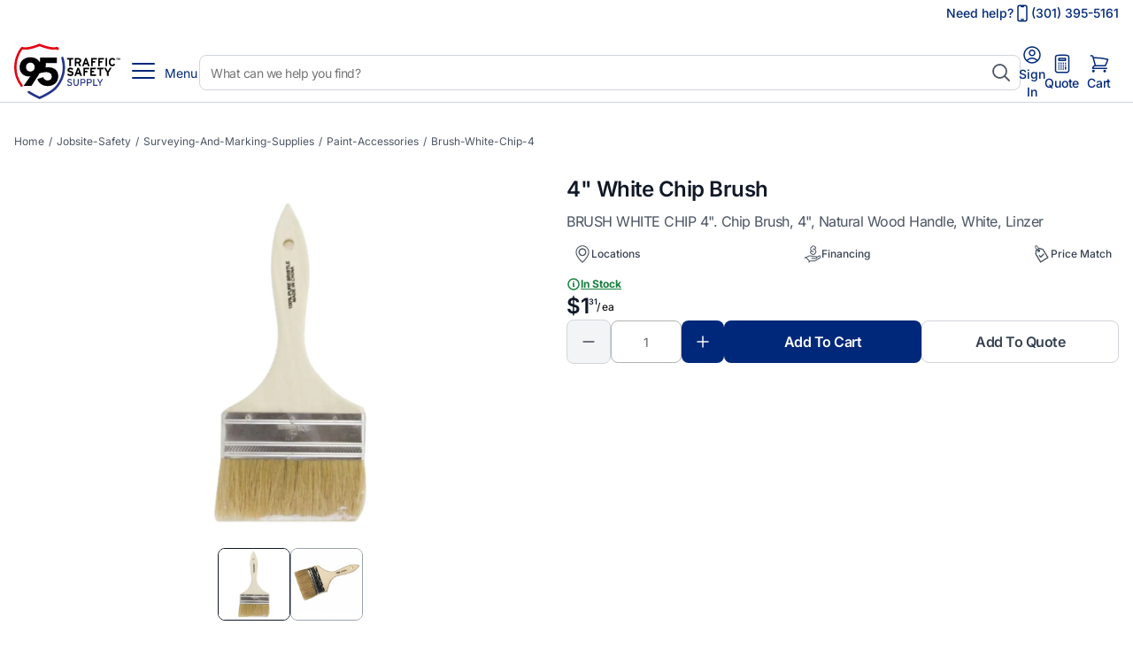

--- FILE ---
content_type: image/svg+xml
request_url: https://95tss.com/_ipx/s_20x24/images/headerV2/quote.svg
body_size: 353
content:
<svg width="24" height="24" viewBox="0 0 24 24" fill="none" xmlns="http://www.w3.org/2000/svg">
<path d="M15.75 15.75V18M8.25 11.25H8.258V11.258H8.25V11.25ZM8.25 13.5H8.258V13.508H8.25V13.5ZM8.25 15.75H8.258V15.758H8.25V15.75ZM8.25 18H8.258V18.008H8.25V18ZM10.748 11.25H10.755V11.258H10.748V11.25ZM10.748 13.5H10.755V13.508H10.748V13.5ZM10.748 15.75H10.755V15.758H10.748V15.75ZM10.748 18H10.755V18.008H10.748V18ZM13.252 11.25H13.26V11.258H13.252V11.25ZM13.252 13.5H13.26V13.508H13.252V13.5ZM13.252 15.75H13.26V15.758H13.252V15.75ZM13.252 18H13.26V18.008H13.252V18ZM15.75 11.25H15.758V11.258H15.75V11.25ZM15.75 13.5H15.758V13.508H15.75V13.5ZM8.25 6H15.75V8.25H8.25V6ZM12 2.25C10.108 2.25 8.242 2.36 6.407 2.572C5.307 2.7 4.5 3.65 4.5 4.757V19.5C4.5 20.0967 4.73705 20.669 5.15901 21.091C5.58097 21.5129 6.15326 21.75 6.75 21.75H17.25C17.8467 21.75 18.419 21.5129 18.841 21.091C19.2629 20.669 19.5 20.0967 19.5 19.5V4.757C19.5 3.649 18.694 2.7 17.593 2.572C15.7364 2.35701 13.869 2.2495 12 2.25Z" stroke="#00287A" stroke-width="1.5" stroke-linecap="round" stroke-linejoin="round"/>
</svg>


--- FILE ---
content_type: text/javascript; charset=utf-8
request_url: https://95tss.com/_nuxt/Jp-t6zBb.js
body_size: 658
content:
import{d as N,i as S,a as r,e as f,o as s,f as t,b as T,q as V,t as h,w as x,F as B,r as C,g as l,_ as b,h as F}from"./DspMWk04.js";import{_ as R}from"./wsl1l2DZ.js";import{_ as q}from"./Y3SLgwTV.js";const L={key:0,class:"related-product"},$={class:"title-related"},z={class:"card-content-viewed"},D={class:"product-image"},E={class:"name"},j=N({__name:"RelatedProduct",props:{relatedProduct:{type:Array,required:!0}},setup(a){S({settings:{snapAlign:"center",wrapAround:!0},breakpoints:{360:{itemsToShow:1.5,snapAlign:"start"},700:{itemsToShow:2.5,snapAlign:"start"},1024:{itemsToShow:4,snapAlign:"start"},1400:{itemsToShow:5,snapAlign:"start"}}});function v(n){return n.url_key!==void 0?n.url_key:n.urlKey}return(n,i)=>{const y=F,k=R,w=b,P=q;return a.relatedProduct.length>0?(s(),r("div",L,[t("div",$,[i[0]||(i[0]=V(" Related products ",-1)),t("span",null,"("+h(a.relatedProduct.length)+" items)",1)]),a.relatedProduct.length>0?(s(),T(P,{key:0,"num-cards":a.relatedProduct.length},{default:x(()=>[(s(!0),r(B,null,C(a.relatedProduct,(e,A)=>(s(),r("div",{key:A,class:"card-viewed"},[t("div",z,[l(w,{external:!0,to:"/"+v(e)},{default:x(()=>{var o,c,m,_,d,u,p,g;return[t("div",D,[l(y,{sizes:"xs:200px md:500px lg:1024px",class:"image",src:(o=e.small_image)==null?void 0:o.url,alt:(c=e.small_image)==null?void 0:c.label},null,8,["src","alt"]),t("div",E,[t("p",null,h(e.name),1)])]),l(k,{price:((d=(_=(m=e==null?void 0:e.priceRange)==null?void 0:m.minimum_price)==null?void 0:_.final_price)==null?void 0:d.value)??((g=(p=(u=e==null?void 0:e.price_range)==null?void 0:u.minimum_price)==null?void 0:p.final_price)==null?void 0:g.value),"type-product":e.type_product},null,8,["price","type-product"])]}),_:2},1032,["to"])])]))),128))]),_:1},8,["num-cards"])):f("",!0)])):f("",!0)}}});export{j as default};


--- FILE ---
content_type: text/javascript; charset=utf-8
request_url: https://95tss.com/_nuxt/w1qd5LAQ.js
body_size: -79
content:
import{p as s}from"./DspMWk04.js";const a=s("/images/componentsV2/dashboard/dashboardMenuV2/back-button-icon.svg");export{a as _};


--- FILE ---
content_type: image/svg+xml
request_url: https://95tss.com/_ipx/s_20x20/images/product/infoLabels/financing-icon.svg
body_size: 2604
content:
<svg xmlns="http://www.w3.org/2000/svg" width="20" height="20" viewBox="0 0 20 20" fill="none">
  <mask id="mask0_4305_5212" style="mask-type:luminance" maskUnits="userSpaceOnUse" x="0" y="0" width="20" height="20">
    <path d="M19.58 0.220215H0.416016V19.7762H19.58V0.220215Z" fill="white"/>
  </mask>
  <g mask="url(#mask0_4305_5212)">
    <path d="M19.1718 12.0483C18.6998 11.5003 17.8598 11.3523 17.1798 11.6963L14.9198 12.9043C14.8758 12.8443 14.8318 12.7843 14.7798 12.7323C14.4758 12.4123 14.0598 12.2363 13.6238 12.2323H10.0918C9.91978 12.2323 9.75178 12.1843 9.60378 12.0963C9.15178 11.8283 8.34778 11.5083 7.09578 11.5083C5.02378 11.5083 3.41978 12.8043 2.73578 13.4643L2.37978 13.1083C2.17978 12.9123 1.85978 12.9123 1.66378 13.1083L0.575781 14.1963C0.375781 14.3963 0.375781 14.7163 0.575781 14.9123C0.775781 15.1123 1.09578 15.1123 1.29178 14.9123L2.01578 14.1883L6.01578 18.1883L5.28778 18.9163C5.08778 19.1163 5.08778 19.4363 5.28778 19.6363C5.48778 19.8363 5.80778 19.8363 6.00778 19.6363L7.09978 18.5443C7.23578 18.4083 7.42378 18.3283 7.61978 18.3283H11.7158C12.3558 18.3283 12.9878 18.1483 13.5318 17.8043L18.8318 14.4763C19.2318 14.2283 19.5038 13.8163 19.5758 13.3523C19.6438 12.8803 19.4998 12.4043 19.1838 12.0483H19.1718ZM14.1958 13.8603C14.1798 14.1643 13.8918 14.4083 13.5558 14.4083H8.90378C8.62378 14.3963 8.38778 14.6163 8.37578 14.8963C8.36378 15.1763 8.58378 15.4123 8.86378 15.4243C8.87978 15.4243 8.89178 15.4243 8.90778 15.4243H13.5638C14.4318 15.4403 15.1598 14.7763 15.2198 13.9123V13.8963L17.6558 12.5963C17.9038 12.4563 18.2158 12.5043 18.4118 12.7123C18.6278 12.9603 18.6038 13.3403 18.3518 13.5563C18.3278 13.5763 18.2998 13.5963 18.2758 13.6123L12.9718 16.9443C12.5918 17.1843 12.1478 17.3083 11.6998 17.3083H7.60778C7.31978 17.3083 7.03978 17.3803 6.78778 17.5163L3.45178 14.1803C4.04778 13.6083 5.41178 12.5163 7.09578 12.5163C8.18378 12.5163 8.81178 12.7963 9.09178 12.9643C9.39578 13.1443 9.74378 13.2403 10.0958 13.2443H13.6278C13.9478 13.2443 14.2078 13.5043 14.2038 13.8243C14.2038 13.8363 14.2038 13.8483 14.2038 13.8563L14.1958 13.8603Z" fill="#4B5563"/>
    <path d="M7.82767 6.61242L7.43967 7.07642C6.91967 7.70442 6.96767 8.62842 7.54767 9.20042C7.93967 9.58842 8.40367 9.90042 8.91167 10.1124C8.98767 10.3364 9.11567 10.5364 9.27967 10.7044C9.57167 11.0004 9.96767 11.1684 10.3837 11.1684H10.9517L10.9557 11.1724C11.3717 11.1724 11.7677 11.0084 12.0597 10.7164C12.2357 10.5444 12.3677 10.3284 12.4437 10.0964C12.7037 9.98042 12.9477 9.82842 13.1637 9.64442C13.4037 9.44042 13.6077 9.20042 13.7677 8.93242C14.0717 8.39642 14.2277 7.78842 14.2197 7.17242V7.16042C14.2237 6.46442 14.0757 5.86842 13.7717 5.39242C13.5957 5.10842 13.3717 4.86042 13.1117 4.65242C13.1957 4.57642 13.2717 4.49642 13.3397 4.40842L13.6877 3.93642C13.9437 3.58042 14.0477 3.13642 13.9677 2.70842C13.8837 2.27642 13.6237 1.90442 13.2517 1.67242C13.0597 1.55642 12.8637 1.45242 12.6597 1.35642L12.4917 1.28442C12.4157 1.06442 12.2917 0.864422 12.1237 0.700422C11.8317 0.404422 11.4357 0.236422 11.0197 0.236422H10.4517L10.4477 0.232422C10.0317 0.232422 9.63567 0.396422 9.34367 0.688422C9.15167 0.880422 9.01567 1.11642 8.93967 1.37242C8.71167 1.48842 8.49967 1.63642 8.30767 1.80842C8.07567 2.02042 7.87967 2.26442 7.72767 2.53642C7.43967 3.08042 7.29567 3.68842 7.30767 4.30042C7.30367 5.04842 7.47567 5.67642 7.82767 6.16442C7.88767 6.25242 7.95567 6.33642 8.02767 6.41242C7.95967 6.47642 7.89567 6.54442 7.83567 6.61642M8.19967 7.70842L8.58767 7.24442C8.69967 7.11242 8.85967 7.04042 9.03167 7.04042C9.18767 7.04042 9.33967 7.10442 9.44767 7.21642C9.58367 7.36442 9.74367 7.48842 9.92367 7.58042C10.1357 7.68442 10.3677 7.74042 10.6037 7.73642H10.6197C10.9437 7.73642 11.1797 7.68042 11.3117 7.57642C11.3837 7.52042 11.4757 7.41242 11.4797 7.12842C11.4877 7.03242 11.4677 6.94042 11.4157 6.85642C11.3517 6.78042 11.2717 6.72442 11.1837 6.69242C11.0037 6.62442 10.8197 6.57642 10.6317 6.54442H10.6357C10.6157 6.54042 10.5917 6.53642 10.5717 6.53242C10.5637 6.53242 10.5557 6.52842 10.5477 6.52842C10.5277 6.52442 10.5117 6.52042 10.4957 6.51642C10.1397 6.45242 9.79167 6.36042 9.45567 6.23642C9.12367 6.10442 8.83567 5.88042 8.63167 5.58442C8.40367 5.26842 8.29167 4.83642 8.29567 4.30042C8.28367 3.85242 8.38367 3.40842 8.58767 3.00842C8.79167 2.64442 9.10767 2.35642 9.49167 2.18842C9.61167 2.13642 9.73567 2.09242 9.86367 2.05642V1.77642C9.86367 1.46042 10.1237 1.20442 10.4397 1.20442H11.0077C11.3237 1.20442 11.5797 1.46442 11.5797 1.78042C11.5797 1.78042 11.5797 1.78442 11.5797 1.78842V2.02042C11.8117 2.07242 12.0357 2.14442 12.2477 2.24042C12.4117 2.31642 12.5717 2.40042 12.7277 2.49242C12.8637 2.57642 12.9597 2.71242 12.9957 2.87242C13.0277 3.02842 12.9917 3.19642 12.8957 3.32442L12.5477 3.79642C12.3677 4.03642 12.0357 4.10042 11.7797 3.94442C11.6437 3.85642 11.4957 3.78442 11.3397 3.73242C11.1797 3.67642 11.0117 3.64442 10.8397 3.64042H10.8237C10.5317 3.64042 10.3197 3.69242 10.1957 3.79242C10.1317 3.84442 10.0437 3.94842 10.0397 4.22442C10.0277 4.32042 10.0517 4.41642 10.1077 4.49642C10.1797 4.57642 10.2717 4.63642 10.3757 4.66842C10.5957 4.74042 10.8197 4.80042 11.0437 4.84842L11.0877 4.86042C11.0877 4.86042 11.0997 4.86042 11.1077 4.86442C11.1277 4.86842 11.1437 4.87242 11.1597 4.87642C11.1717 4.87642 11.1837 4.88442 11.1957 4.88442H11.1997C11.5357 4.95642 11.8637 5.06442 12.1757 5.20842C12.4917 5.36442 12.7557 5.60442 12.9357 5.90042C13.1317 6.21642 13.2357 6.62842 13.2277 7.13642V7.14442C13.2397 7.58442 13.1317 8.01642 12.9157 8.40042C12.6997 8.76042 12.3717 9.03642 11.9797 9.19242C11.8317 9.25242 11.6837 9.30042 11.5277 9.33242V9.58842C11.5277 9.90442 11.2677 10.1604 10.9517 10.1604H10.3837C10.0637 10.1524 9.80767 9.89242 9.81167 9.57642V9.34442L9.65167 9.30042C9.35567 9.22042 9.07567 9.09642 8.81567 8.93242C8.60367 8.79642 8.40767 8.64442 8.22767 8.46842C8.01567 8.26042 7.99967 7.92842 8.19167 7.70042" fill="#4B5563"/>
  </g>
</svg>

--- FILE ---
content_type: text/javascript; charset=utf-8
request_url: https://95tss.com/_nuxt/DvfPnOwW.js
body_size: 249
content:
import{d as r,i as a,a as c,o as d,f as s,E as l,q as p,g as u,h as v,aP as _,u as m}from"./DspMWk04.js";const f={id:"description",class:"overview-product page-builder-content"},g={class:"chevron-down"},w=["innerHTML"],k=r({__name:"Overview",props:{description:{type:String,required:!0}},setup(o){const e=a(!0);function n(){e.value===!0?e.value=!1:e.value=!0}return(x,t)=>{const i=v;return d(),c("div",f,[s("div",{class:"title-bottom",onClick:t[0]||(t[0]=h=>n())},[t[1]||(t[1]=p(" Overview ",-1)),s("span",g,[u(i,{src:"/images/product/chevron-down.svg",alt:"Reviews",sizes:"xs:16px md:16px lg:16px"})])]),l(s("div",{class:"description",innerHTML:o.description},null,8,w),[[_,m(e)]])])}}});export{k as default};


--- FILE ---
content_type: text/javascript; charset=utf-8
request_url: https://95tss.com/_nuxt/DfyfaYG3.js
body_size: 412
content:
import{d as x,x as b,l as f,W as y,i as a,a as l,e as d,u as e,o as p,f as n,g as S,h,q as E,t as N}from"./DspMWk04.js";const k={key:0,class:"earn-rebate"},B={key:0,class:"rebate-container"},R={class:"icon-money"},V={class:"text"},$=x({__name:"EarnRebate",props:{product:{type:Object,required:!0}},setup(_){var c;const m=_;b();const r=f(),v=y(),t=a("$0.00"),o=a(0);o.value=r.getEarnRebateDollarsPercentByProduct((c=m.product)==null?void 0:c.rebate_money);const s=a("");return s.value=o.value.toString(),t.value=o.value,s.value.includes(".")&&(s.value=s.value.slice(0,s.value.indexOf(".")+2)),(C,i)=>{var u;const g=h;return e(v).getIsLogged===!1||((u=e(r).customer)==null?void 0:u.group_id_v2)>=13?(p(),l("div",k,[e(t)!=="$0"&&e(t)!=="$0.00"&&e(t)!=="0"&&e(t)!==void 0&&e(t)!==0?(p(),l("div",B,[n("div",R,[S(g,{width:"16px",src:"/images/icon-money-rebate.svg",sizes:"xs:16px md:16px lg:16px",alt:"Rebate icon money"})]),n("div",V,[i[0]||(i[0]=E(" Earn ",-1)),n("strong",null,N(e(s))+"% Instant Rebate ",1)])])):d("",!0)])):d("",!0)}}});export{$ as _};


--- FILE ---
content_type: text/plain
request_url: https://www.google-analytics.com/j/collect?v=1&_v=j102&a=1957502550&t=pageview&_s=1&dl=https%3A%2F%2F95tss.com%2Fbrush-white-chip-4&ul=en-us%40posix&dt=4%22%20White%20Chip%20Brush&sr=1280x720&vp=1280x720&_u=YEBAAAABAAAAAC~&jid=944429935&gjid=1048654564&cid=745699943.1769137912&tid=UA-80753004-8&_gid=1938942391.1769137912&_r=1&_slc=1&gtm=45He61m0n81MFDN7FPv9101162954za200zd9101162954&gcd=13l3l3l3l1l1&dma=0&tag_exp=103116026~103200004~104527907~104528501~104684208~104684211~105391252~115938466~115938468~116185181~116185182~116491845~116682875~116988316~117041587&z=1108878493
body_size: -449
content:
2,cG-EB9MWBV1H4

--- FILE ---
content_type: image/svg+xml
request_url: https://95tss.com/images/logo-95-footer.svg
body_size: 17698
content:
<svg width="224" height="64" viewBox="0 0 224 64" fill="none" xmlns="http://www.w3.org/2000/svg">
<g clip-path="url(#clip0_3197_38380)">
<path d="M9.72134 47.6017C10.0972 48.1085 10.0512 48.8232 9.61395 49.265L9.44775 49.4339C9.21252 49.673 8.8929 49.8055 8.56306 49.8055C8.53494 49.8055 8.50426 49.8055 8.47613 49.8029C8.11816 49.7769 7.78832 49.5976 7.57354 49.3091C2.54667 42.5575 0 35.2472 0 27.5808C0 13.7553 7.37155 4.71418 8.36618 3.99431C8.78551 3.69026 9.26365 3.6097 9.71111 3.76562C15.2647 5.7147 27.7858 0.618508 29.1947 0.0311853C29.2919 -0.0103951 29.3993 -0.0103951 29.4964 0.0311853C30.9078 0.618508 43.4315 5.7121 48.98 3.76562C49.4275 3.6097 49.9056 3.69026 50.3249 3.99431C50.5551 4.16324 50.9693 4.61022 51.427 5.18975C51.8284 5.69911 51.7926 6.42677 51.34 6.88675L51.1994 7.02968C50.9463 7.28696 50.5985 7.4143 50.2406 7.40131C49.8877 7.38052 49.5579 7.209 49.338 6.93093L49.2613 6.83477C49.1539 6.70224 48.98 6.64506 48.7959 6.68405C42.9099 7.95744 33.3446 4.54785 29.5066 3.02237C29.4018 2.98079 29.2867 2.98079 29.1819 3.02237C25.344 4.54785 15.7786 7.95744 9.89265 6.68405C9.71111 6.64246 9.53469 6.70224 9.42985 6.83218C8.90057 7.48967 7.51729 9.35039 6.08031 12.4507C4.55128 15.7512 2.72821 21.0553 2.72821 27.5782C2.72821 34.6131 5.08056 41.3491 9.72134 47.5991V47.6017ZM55.9731 15.1508C55.5052 15.0339 55.0271 15.1716 54.687 15.5147L54.664 15.5381C54.3035 15.9019 54.1756 16.4372 54.3316 16.9336C55.4157 20.4212 55.9655 24.0023 55.9655 27.5782C55.9655 35.1302 53.2679 42.3132 47.9521 48.9323C43.8867 53.9921 33.746 58.9662 29.5757 60.8685C29.4299 60.936 29.2689 60.936 29.1231 60.8685C26.6787 59.751 21.9357 57.4641 17.6401 54.6782C17.0954 54.3274 16.4 54.4001 15.9321 54.8757C15.6406 55.172 15.4974 55.5826 15.5434 55.9984C15.5894 56.4168 15.8144 56.7884 16.1647 57.0171C21.5777 60.541 27.5046 63.1996 29.1921 63.9298L29.3481 63.9974L29.5041 63.9298C32.0456 62.8305 44.9759 57.0171 50.0641 50.6865C55.789 43.5606 58.6937 35.7877 58.6937 27.5808C58.6937 23.6696 58.103 19.7949 56.9396 16.0656C56.7965 15.6082 56.4359 15.2652 55.9757 15.1508H55.9731ZM18.7779 37.5497L18.8674 37.4145C18.5401 37.5367 18.177 37.625 17.7756 37.6874C17.3741 37.7472 16.9957 37.7784 16.6429 37.7784C15.2494 37.7784 13.9274 37.5289 12.6822 37.0299C11.437 36.531 10.3376 35.8215 9.3915 34.9015C8.44289 33.9816 7.68605 32.8797 7.12353 31.5959C6.55845 30.3121 6.27719 28.8854 6.27719 27.3157C6.27719 25.5044 6.60192 23.8723 7.25649 22.4222C7.9085 20.9721 8.7983 19.7507 9.92589 18.7528C11.0535 17.7574 12.3728 16.9934 13.8865 16.4658C15.4002 15.9383 17.0008 15.6732 18.691 15.6732C20.3811 15.6732 22.0277 15.9383 23.5388 16.4658C25.0525 16.9934 26.3642 17.7574 27.4765 18.7528C28.3739 19.5584 29.1206 20.5043 29.7189 21.5854L29.9515 15.9721H49.2945V22.495H36.5918L36.3233 27.5678C36.7989 27.4482 37.3256 27.3651 37.9061 27.3183C38.4865 27.2741 39.0132 27.2507 39.4888 27.2507C41.0638 27.2507 42.5494 27.4612 43.9455 27.8848C45.3415 28.3084 46.5535 28.9503 47.5788 29.8105C48.6041 30.6707 49.4121 31.7362 50.0079 33.0044C50.6011 34.2726 50.9002 35.7539 50.9002 37.4431C50.9002 39.4052 50.5576 41.1048 49.8749 42.5393C49.1922 43.9738 48.2769 45.1589 47.1339 46.0944C45.991 47.03 44.6895 47.7317 43.2346 48.2021C41.7798 48.6698 40.2789 48.9037 38.7319 48.9037C37.3052 48.9037 35.9475 48.714 34.6537 48.3372C33.3599 47.9604 32.1863 47.425 31.1328 46.7285C30.0768 46.0347 29.1717 45.1823 28.4148 44.1688C27.658 43.1578 27.1006 42.017 26.7426 40.7488L33.5619 38.6204C33.8892 39.7378 34.5054 40.6578 35.4105 41.3829C36.3157 42.1079 37.3947 42.4692 38.6425 42.4692C39.8902 42.4692 41.028 42.0767 41.9639 41.2919C42.8997 40.5071 43.3676 39.3428 43.3676 37.8044C43.3676 36.8688 43.1733 36.084 42.7872 35.4499C42.4011 34.8158 41.9025 34.3116 41.294 33.9322C40.6854 33.5554 39.9925 33.2903 39.2203 33.1396C38.4481 32.9888 37.6759 32.9135 36.9038 32.9135C35.7736 32.9135 34.49 33.0434 33.048 33.2981C31.6059 33.5554 30.3223 33.8958 29.1921 34.3168V34.2908C28.7217 35.203 28.1847 36.123 27.5839 37.0507L19.9694 48.6023H10.9282L18.7779 37.5497ZM22.2706 30.7097C23.1962 29.7741 23.659 28.5501 23.659 27.0402C23.659 25.6525 23.2192 24.4519 22.3371 23.4383C21.4575 22.4274 20.2558 21.9207 18.7319 21.9207C17.2079 21.9207 15.9934 22.3962 15.0832 23.3474C14.1729 24.2985 13.7178 25.5433 13.7178 27.0844C13.7178 28.5345 14.1652 29.7352 15.0602 30.6863C15.9551 31.6375 17.1491 32.113 18.6424 32.113C20.1356 32.113 21.3425 31.6453 22.2681 30.7097H22.2706ZM64.3393 43.9946C62.979 43.584 62.6185 43.3086 62.6185 42.7498C62.6185 42.1911 63.0123 41.7571 63.9328 41.7571C64.7075 41.7571 65.27 42.0092 65.7661 42.5237L66.5971 41.6661C65.899 40.9801 65.091 40.5798 64.0223 40.5798C62.5725 40.5798 61.4244 41.4245 61.4244 42.807C61.4244 44.1895 62.2222 44.6573 63.8867 45.1615C65.201 45.5617 65.6638 45.871 65.6638 46.4869C65.6638 47.2639 65.1345 47.6511 64.035 47.6511C63.2935 47.6511 62.5188 47.2847 61.9895 46.7026L61.1457 47.5368C61.808 48.3242 62.7975 48.8284 63.9456 48.8284C65.9578 48.8284 66.8579 47.846 66.8579 46.4063C66.8579 44.9666 65.8914 44.4754 64.3393 43.9946ZM73.3652 45.3876C73.3652 46.8507 72.7796 47.6277 71.5447 47.6277C70.3097 47.6277 69.7472 46.8169 69.7472 45.3096V40.7046H68.5659V45.3434C68.5659 47.5472 69.5784 48.8284 71.5217 48.8284C73.4649 48.8284 74.5465 47.6069 74.5465 45.3668V40.7046H73.3652V45.3876ZM92.3962 40.7046H91.2149V48.701H96.3185V47.5238H92.3962V40.702V40.7046ZM82.3578 43.2046C82.3578 44.8496 81.2788 45.7176 79.7498 45.7176H77.6915V48.6984H76.5332V40.702H79.8265C81.2762 40.702 82.3552 41.5466 82.3552 43.2046H82.3578ZM81.1535 43.2046C81.1535 42.3262 80.6242 41.8325 79.8035 41.8325H77.6915V44.5872H79.8035C80.7035 44.5872 81.1535 44.0622 81.1535 43.2046ZM89.6987 43.2046C89.6987 44.8496 88.6196 45.7176 87.0906 45.7176H85.0323V48.6984H83.874V40.702H87.1673C88.6171 40.702 89.6961 41.5466 89.6961 43.2046H89.6987ZM88.4944 43.2046C88.4944 42.3262 87.9651 41.8325 87.1443 41.8325H85.0323V44.5872H87.1443C88.0444 44.5872 88.4944 44.0622 88.4944 43.2046ZM99.9365 42.9187C99.6552 43.4333 99.2615 44.1973 99.126 44.4962C98.9904 44.1999 98.5865 43.3995 98.3154 42.9084L97.0907 40.7046H95.7074L98.5276 45.5383V48.7036H99.7089V45.5383L102.529 40.7046H101.169L99.9314 42.9213L99.9365 42.9187ZM71.7569 25.8968H69.9236V16.5854H74.1911C74.6181 16.5854 75.0246 16.6451 75.4081 16.7647C75.7917 16.8842 76.1292 17.0687 76.4156 17.3156C76.7045 17.5651 76.9295 17.8718 77.0957 18.2408C77.2619 18.6098 77.3437 19.0412 77.3437 19.5376C77.3437 20.2392 77.198 20.8136 76.9065 21.2606C76.615 21.7076 76.1752 22.048 75.5922 22.2793L77.3463 25.8968H75.2394L73.603 22.5444H71.7569V25.8968ZM71.7569 20.7902H74.1527C75.0246 20.7902 75.4618 20.3874 75.4618 19.5792C75.4618 19.153 75.3468 18.8489 75.1141 18.667C74.8814 18.4851 74.5618 18.3941 74.1527 18.3941H71.7569V20.7876V20.7902ZM80.3813 25.8968H78.4176L81.9257 16.5854H83.7053L87.1878 25.8968H85.1729L84.4519 23.8204H81.1024L80.3813 25.8968ZM81.7314 22.0662H83.8255L83.2374 20.3692C83.1402 20.0937 83.0507 19.826 82.9689 19.5662C82.8871 19.3089 82.8232 19.0906 82.7797 18.9113C82.7362 19.0906 82.6723 19.3089 82.5905 19.5662C82.5087 19.8234 82.4192 20.0911 82.322 20.3692L81.7339 22.0662H81.7314ZM107.213 16.5854H105.38V25.8968H107.213V16.5854ZM98.9035 21.9726H101.665V20.1639H98.9035V18.4071H103.629V16.5854H97.0702V25.8968H98.9035V21.9726ZM86.6074 29.6V27.7419H79.9236V37.2326H81.7902V33.2331H84.6053V31.3906H81.7902V29.6H86.6048H86.6074ZM90.7214 21.9726H93.4829V20.1639H90.7214V18.4071H95.4466V16.5854H88.8881V25.8968H90.7214V21.9726ZM94.4392 35.3771H89.6245V33.085H92.3067V31.2399H89.6245V29.6H94.2397V27.7419H87.758V37.2326H94.4417V35.3745L94.4392 35.3771ZM63.695 25.8968H65.5283V18.4201H68.1593V16.5854H61.0665V18.4201H63.6975V25.8968H63.695ZM95.8276 29.6156H98.5097V37.2352H100.376V29.6156H103.058V27.7445H95.8276V29.6156ZM111.665 19.1192C111.849 18.8567 112.074 18.654 112.345 18.5085C112.616 18.3629 112.92 18.2902 113.261 18.2902C113.68 18.2902 114.022 18.3785 114.288 18.5552C114.554 18.732 114.772 18.9814 114.935 19.3011L116.636 18.5033C116.487 18.2018 116.311 17.9237 116.106 17.6717C115.902 17.4196 115.661 17.2013 115.385 17.0194C115.109 16.8375 114.797 16.6945 114.449 16.5932C114.102 16.4918 113.713 16.4398 113.284 16.4398C112.683 16.4398 112.133 16.5568 111.634 16.7933C111.136 17.0272 110.709 17.3572 110.351 17.7782C109.993 18.1992 109.714 18.706 109.512 19.2959C109.31 19.8858 109.21 20.5355 109.21 21.245C109.21 21.9544 109.308 22.6431 109.499 23.233C109.691 23.823 109.965 24.3271 110.318 24.7429C110.67 25.1587 111.092 25.481 111.581 25.7071C112.069 25.9332 112.614 26.0475 113.217 26.0475C114.056 26.0475 114.751 25.863 115.303 25.4966C115.858 25.1275 116.29 24.613 116.605 23.9477L115.061 23.0173C114.815 23.4331 114.562 23.7346 114.296 23.9217C114.03 24.1088 113.688 24.1998 113.268 24.1998C112.928 24.1998 112.621 24.1244 112.353 23.9737C112.082 23.823 111.854 23.6151 111.665 23.3474C111.478 23.0823 111.335 22.7679 111.241 22.4092C111.143 22.0506 111.097 21.6634 111.097 21.245C111.097 20.8266 111.146 20.4134 111.241 20.0547C111.338 19.6961 111.476 19.3843 111.66 19.1244L111.665 19.1192ZM109.083 29.995C108.993 30.1484 108.901 30.3147 108.801 30.4888C108.704 30.6655 108.607 30.8396 108.515 31.0112C108.423 31.1827 108.336 31.3438 108.254 31.4919C108.175 31.6401 108.111 31.7596 108.067 31.8506C108.024 31.7596 107.96 31.6401 107.881 31.4919C107.802 31.3438 107.715 31.1801 107.62 31.0034C107.528 30.8267 107.428 30.6499 107.326 30.4758C107.224 30.2991 107.132 30.1406 107.052 29.995L105.733 27.7445H103.585L107.119 33.519V37.2326H108.985V33.4774L112.519 27.7419H110.399L109.08 29.9924L109.083 29.995ZM78.3588 37.2326H76.3056L75.5718 35.1172H72.1558L71.4219 37.2326H69.4199L72.9944 27.7419H74.8073L78.3563 37.2326H78.3588ZM74.93 33.3293L74.3291 31.6011C74.232 31.3204 74.1399 31.0475 74.0555 30.7851C73.9712 30.5226 73.9072 30.2991 73.8612 30.1172C73.8177 30.2991 73.7513 30.52 73.6669 30.7851C73.5825 31.0475 73.4905 31.3204 73.3933 31.6011L72.7924 33.3293H74.9274H74.93ZM67.4536 32.2586C67.1545 32.0429 66.8221 31.8714 66.4539 31.7492C66.0857 31.6271 65.7124 31.5205 65.3391 31.4296C64.9658 31.3386 64.6589 31.258 64.4186 31.1853C64.1782 31.1125 63.9865 31.0372 63.8458 30.954C63.7026 30.8734 63.6029 30.7799 63.5467 30.6759C63.4879 30.572 63.4597 30.4446 63.4597 30.2887C63.4597 30.1796 63.4828 30.0756 63.5262 29.9769C63.5697 29.8781 63.6464 29.7871 63.7538 29.7066C63.8612 29.626 63.9992 29.561 64.168 29.5091C64.3368 29.4597 64.5464 29.4337 64.7944 29.4337C65.2214 29.4337 65.605 29.5169 65.9476 29.6832C66.2902 29.8495 66.6124 30.0912 66.9141 30.4082L68.2616 29.0803C67.8167 28.6099 67.3207 28.2435 66.7735 27.981C66.2263 27.7185 65.5871 27.5886 64.8584 27.5886C64.3956 27.5886 63.9635 27.651 63.5569 27.7783C63.1529 27.9056 62.7975 28.0875 62.4958 28.3266C62.1941 28.5657 61.9563 28.8568 61.7824 29.2024C61.6085 29.5455 61.5216 29.9353 61.5216 30.3693C61.5216 30.8396 61.5932 31.2321 61.7338 31.5491C61.877 31.8662 62.0765 32.1286 62.3347 32.3365C62.5929 32.5444 62.9023 32.716 63.2629 32.8511C63.6234 32.9862 64.0171 33.1032 64.4441 33.2045C64.8788 33.3033 65.2342 33.3994 65.5104 33.4904C65.7865 33.5814 65.9962 33.6749 66.1445 33.7763C66.2902 33.875 66.3899 33.9816 66.4436 34.0959C66.4973 34.2103 66.5229 34.3428 66.5229 34.4961C66.5229 34.8574 66.3925 35.1198 66.1291 35.2835C65.8658 35.4473 65.4567 35.5278 64.8942 35.5278C64.4416 35.5278 64.012 35.4447 63.608 35.2784C63.2041 35.112 62.8359 34.834 62.5086 34.4441L61.1611 35.6656C61.5165 36.1983 62.0151 36.6193 62.6543 36.926C63.2935 37.2326 64.0069 37.386 64.7893 37.386C65.4286 37.386 65.9783 37.3132 66.436 37.1703C66.8937 37.0247 67.2746 36.8194 67.5764 36.5543C67.8781 36.2867 68.1005 35.9696 68.2437 35.598C68.3869 35.2264 68.4559 34.8158 68.4559 34.3636C68.4559 33.849 68.3639 33.4228 68.1747 33.0902C67.988 32.7549 67.7451 32.4795 67.4485 32.2638L67.4536 32.2586ZM121.54 16.4398L121.069 17.5131C121.039 17.5807 121.008 17.6535 120.98 17.7288C120.952 17.8042 120.929 17.864 120.913 17.9107C120.906 17.89 120.898 17.864 120.885 17.8328C120.872 17.8016 120.86 17.7678 120.844 17.7314C120.829 17.695 120.816 17.6587 120.801 17.6223C120.785 17.5859 120.77 17.5495 120.755 17.5157L120.272 16.4424H119.819V18.8125H120.279V17.9419C120.279 17.9107 120.279 17.8692 120.279 17.8198C120.279 17.7704 120.279 17.7184 120.279 17.6665C120.279 17.6145 120.279 17.5651 120.279 17.5209C120.279 17.4768 120.279 17.443 120.279 17.4196C120.297 17.4638 120.32 17.5235 120.351 17.5989C120.381 17.6743 120.412 17.7444 120.443 17.812L120.913 18.8645L121.386 17.812C121.417 17.7444 121.448 17.6743 121.478 17.5989C121.509 17.5235 121.532 17.4638 121.55 17.4196C121.55 17.443 121.55 17.4768 121.55 17.5209C121.55 17.5651 121.55 17.6145 121.55 17.6665C121.55 17.7184 121.55 17.7704 121.55 17.8198C121.55 17.8692 121.55 17.9107 121.55 17.9419V18.8125H122.015V16.4424H121.555L121.54 16.4398ZM117.61 16.9076H118.28V18.8099H118.745V16.9076H119.415V16.4398H117.61V16.9076Z" fill="white"/>
</g>
<g clip-path="url(#clip1_3197_38380)">
<path d="M141.003 18.6719L142.163 17.2371L143.086 18.8341L144.459 17.5989L145.12 19.3269L146.667 18.3163L147.054 20.1254L148.738 19.3706L148.832 21.2171L150.616 20.743L150.423 22.577L152.263 22.3837L151.783 24.1678L153.629 24.2614L152.874 25.952L154.683 26.3325L153.679 27.8796L155.401 28.5471L154.166 29.9133L155.763 30.8366L154.328 32.0031L155.763 33.1634L154.166 34.0867L155.401 35.4591L153.679 36.1204L154.683 37.6675L152.874 38.0543L153.629 39.7386L151.783 39.8322L152.263 41.6164L150.423 41.423L150.616 43.2633L148.832 42.7829L148.738 44.6295L147.054 43.8746L146.667 45.6837L145.12 44.6794L144.459 46.4011L143.086 45.1659L142.163 46.763L141.003 45.3281L139.836 46.763L138.913 45.1659L137.547 46.4011L136.879 44.6794L135.332 45.6837L134.952 43.8746L133.261 44.6295L133.168 42.7829L131.383 43.2633L131.577 41.423L129.743 41.6164L130.217 39.8322L128.37 39.7386L129.125 38.0543L127.316 37.6675L128.327 36.1204L126.599 35.4591L127.834 34.0867L126.237 33.1634L127.672 32.0031L126.237 30.8366L127.834 29.9133L126.599 28.5471L128.327 27.8796L127.316 26.3325L129.125 25.952L128.37 24.2614L130.217 24.1678L129.743 22.3837L131.577 22.577L131.383 20.743L133.168 21.2171L133.261 19.3706L134.952 20.1254L135.332 18.3163L136.879 19.3269L137.547 17.5989L138.913 18.8341L139.836 17.2371L141.003 18.6719Z" fill="#21409A"/>
<path d="M132.344 25.5215C132.694 25.7586 132.694 26.0143 132.475 26.3387L132.269 26.6382L131.34 26.0081L131.558 25.6837C131.758 25.3905 131.989 25.2845 132.338 25.5153L132.344 25.5215ZM132.17 25.7898C132.001 25.6712 131.889 25.6775 131.783 25.8397L131.739 25.9021L132.226 26.2327L132.263 26.1765C132.369 26.0143 132.35 25.9145 132.17 25.7898Z" fill="white"/>
<path d="M133.087 25.5091L132.887 25.7586L132.007 25.0599L132.207 24.8104L133.087 25.5091Z" fill="white"/>
<path d="M133.517 24.5109C133.704 24.6856 133.654 24.8977 133.467 25.0973C133.343 25.2283 133.18 25.3219 133.049 25.3531L132.974 25.0786C133.074 25.0537 133.212 24.9913 133.28 24.9102C133.355 24.8291 133.361 24.7916 133.324 24.7542C133.293 24.7293 133.249 24.7355 133.118 24.8228C132.887 24.9788 132.75 25.0225 132.581 24.8727C132.425 24.7293 132.438 24.5047 132.619 24.3051C132.75 24.1678 132.875 24.093 133.018 24.0618L133.093 24.3363C132.974 24.3612 132.881 24.4111 132.806 24.4922C132.744 24.5608 132.75 24.5983 132.781 24.6232C132.812 24.6482 132.856 24.6357 132.974 24.5484C133.212 24.3862 133.361 24.355 133.517 24.4922V24.5109Z" fill="white"/>
<path d="M134.603 23.9931L134.353 24.2177L134.178 24.1117L133.929 24.3362L134.016 24.5234L133.767 24.748L133.324 23.6438L133.561 23.4379L134.609 24.0056L134.603 23.9931ZM133.954 23.9744L133.891 23.9308C133.767 23.8497 133.711 23.8185 133.648 23.7686C133.686 23.8372 133.717 23.8933 133.779 24.0243L133.81 24.0929L133.948 23.9682L133.954 23.9744Z" fill="white"/>
<path d="M135.102 22.9389C135.345 23.282 135.264 23.519 134.939 23.7561L134.646 23.9682L133.991 23.0574L134.309 22.8266C134.596 22.6207 134.852 22.5958 135.102 22.9389ZM134.846 23.1322C134.727 22.9638 134.621 22.9326 134.465 23.0449L134.403 23.0886L134.746 23.5689L134.802 23.5315C134.958 23.4192 134.977 23.3132 134.846 23.1322Z" fill="white"/>
<path d="M135.775 21.9033L136.006 23.0699L135.732 23.2258L134.833 22.4523L135.133 22.2776L135.358 22.496C135.457 22.5958 135.62 22.7642 135.694 22.8515C135.657 22.7455 135.595 22.5272 135.557 22.3837L135.476 22.0842L135.775 21.9096V21.9033Z" fill="white"/>
<path d="M137.26 22.4585L136.954 22.5958L136.817 22.4398L136.512 22.5771L136.536 22.7829L136.231 22.9202L136.137 21.7287L136.424 21.5977L137.26 22.4461V22.4585ZM136.643 22.2527L136.593 22.1965C136.499 22.0842 136.455 22.0343 136.412 21.972C136.43 22.0468 136.437 22.1092 136.462 22.2589L136.474 22.3338L136.643 22.2589V22.2527Z" fill="white"/>
<path d="M138.233 22.1341L137.99 22.2152L137.622 21.947C137.553 21.8971 137.416 21.791 137.372 21.7536C137.397 21.7973 137.441 21.9407 137.472 22.0281L137.578 22.3525L137.297 22.446L136.942 21.3855L137.204 21.2982L137.541 21.5353C137.609 21.5852 137.753 21.6975 137.79 21.7286C137.765 21.685 137.722 21.5415 137.69 21.4542L137.591 21.161L137.871 21.0674L138.227 22.1341H138.233Z" fill="white"/>
<path d="M139.025 21.0799L138.72 21.1485L138.907 21.9782L138.601 22.0468L138.414 21.2171L138.108 21.2857L138.052 21.0237L138.969 20.8179L139.025 21.0799Z" fill="white"/>
<path d="M140.211 21.7848L139.88 21.8284L139.793 21.6413L139.462 21.6849L139.425 21.8908L139.094 21.9345L139.35 20.7679L139.662 20.7242L140.211 21.7848ZM139.681 21.4042L139.649 21.3356C139.593 21.1984 139.562 21.1422 139.543 21.0673C139.543 21.1422 139.531 21.2108 139.506 21.3543L139.493 21.4292L139.674 21.4042H139.681Z" fill="white"/>
<path d="M141.171 21.2795C141.184 21.5976 141.009 21.7785 140.685 21.791C140.379 21.8035 140.161 21.5976 140.148 21.2296C140.136 20.8989 140.31 20.6432 140.653 20.6369C140.934 20.6307 141.046 20.7305 141.134 20.9364L140.853 21.0549C140.816 20.9613 140.766 20.9052 140.66 20.9052C140.516 20.9052 140.466 21.0424 140.472 21.2171C140.479 21.4417 140.554 21.529 140.697 21.5228C140.828 21.5228 140.872 21.4542 140.878 21.3793H140.672L140.666 21.1547L141.159 21.1422V21.2795H141.171Z" fill="white"/>
<path d="M142.151 21.8222L141.284 21.7661L141.359 20.6494L142.213 20.7056L142.194 20.9676L141.646 20.9301L141.633 21.0799L141.964 21.1048L141.945 21.3606L141.614 21.3356L141.602 21.529L142.163 21.5664L142.145 21.8285L142.151 21.8222Z" fill="white"/>
<path d="M143.299 21.4355C143.23 21.8534 142.999 21.9595 142.606 21.8971L142.245 21.8347L142.432 20.7305L142.819 20.7929C143.168 20.8491 143.368 21.0175 143.293 21.4355H143.299ZM142.987 21.3856C143.018 21.1797 142.968 21.0861 142.781 21.0549L142.706 21.0424L142.606 21.6226L142.675 21.6351C142.868 21.6663 142.956 21.6101 142.987 21.3856Z" fill="white"/>
<path d="M144.765 22.0842C144.696 22.3026 144.521 22.3837 144.253 22.2963L143.742 22.1279L144.091 21.0612L144.603 21.2296C144.865 21.3169 144.946 21.4479 144.883 21.6288C144.846 21.7474 144.771 21.7786 144.69 21.7973C144.771 21.8721 144.802 21.9657 144.765 22.0842ZM144.472 21.9907C144.49 21.9283 144.472 21.8784 144.403 21.8534L144.166 21.7786L144.097 21.9844L144.328 22.0593C144.403 22.0842 144.447 22.0468 144.472 21.9907ZM144.584 21.5727C144.596 21.5228 144.584 21.4791 144.521 21.4604L144.297 21.3855L144.241 21.554L144.465 21.6288C144.534 21.6538 144.571 21.6288 144.584 21.5727Z" fill="white"/>
<path d="M145.825 22.4211C145.682 22.7455 145.426 22.7891 145.17 22.6706C144.914 22.5521 144.783 22.34 144.927 22.0156L145.189 21.4292L145.476 21.5602L145.214 22.1466C145.158 22.2714 145.17 22.3712 145.283 22.4211C145.395 22.471 145.476 22.4149 145.532 22.2901L145.794 21.7037L146.081 21.8347L145.819 22.4211H145.825Z" fill="white"/>
<path d="M146.661 23.0511C146.536 23.2757 146.312 23.2695 146.081 23.1322C145.925 23.0449 145.8 22.9014 145.738 22.7767L145.987 22.6394C146.031 22.7268 146.125 22.8453 146.218 22.9014C146.312 22.9576 146.355 22.9576 146.38 22.9139C146.399 22.8765 146.38 22.8328 146.268 22.733C146.062 22.5458 145.987 22.4148 146.1 22.2215C146.206 22.0405 146.424 21.9969 146.661 22.1341C146.823 22.2277 146.923 22.34 146.985 22.471L146.736 22.6082C146.686 22.5022 146.617 22.4148 146.518 22.3587C146.436 22.315 146.405 22.3275 146.387 22.3587C146.368 22.3961 146.387 22.4336 146.499 22.5334C146.711 22.733 146.773 22.8702 146.674 23.0511H146.661Z" fill="white"/>
<path d="M146.842 23.6002L146.58 23.4255L147.204 22.496L147.466 22.6706L146.842 23.6002Z" fill="white"/>
<path d="M147.74 24.2864L147.541 24.1304L147.559 23.675C147.559 23.5877 147.578 23.4192 147.584 23.3631C147.559 23.4068 147.466 23.5253 147.41 23.5939L147.198 23.8622L146.967 23.675L147.665 22.7954L147.878 22.9638L147.865 23.3756C147.865 23.4629 147.846 23.6376 147.84 23.6937C147.865 23.6501 147.959 23.5315 148.015 23.4629L148.202 23.2259L148.433 23.413L147.734 24.2926L147.74 24.2864Z" fill="white"/>
<path d="M148.464 24.9913L147.84 24.3862L148.62 23.5814L149.238 24.1803L149.057 24.3674L148.664 23.9807L148.558 24.0867L148.795 24.3175L148.614 24.5047L148.377 24.2739L148.246 24.4111L148.651 24.8041L148.47 24.9913H148.464Z" fill="white"/>
<path d="M149.369 25.5153C149.175 25.6837 148.97 25.6026 148.795 25.3968C148.676 25.2595 148.608 25.0849 148.595 24.9476L148.876 24.904C148.888 25.0038 148.938 25.1472 149.001 25.2283C149.069 25.3157 149.113 25.3282 149.15 25.2907C149.182 25.2658 149.175 25.2159 149.107 25.0786C148.982 24.8291 148.951 24.6856 149.125 24.5421C149.288 24.4049 149.506 24.4423 149.681 24.6482C149.805 24.7917 149.855 24.9289 149.868 25.0724L149.587 25.1161C149.575 24.9975 149.537 24.8977 149.462 24.8104C149.4 24.7418 149.369 24.7418 149.338 24.7667C149.306 24.7917 149.319 24.8353 149.387 24.9663C149.518 25.2283 149.531 25.3781 149.375 25.5153H149.369Z" fill="white"/>
<path d="M149.943 26.3263C149.73 26.476 149.537 26.3762 149.381 26.1516C149.275 26.0019 149.225 25.8272 149.225 25.6837L149.512 25.665C149.512 25.7648 149.549 25.9145 149.606 26.0019C149.668 26.0892 149.705 26.1079 149.749 26.0767C149.78 26.0518 149.78 26.0081 149.724 25.8646C149.618 25.6089 149.606 25.4592 149.793 25.3281C149.967 25.2096 150.18 25.2658 150.336 25.4903C150.448 25.6463 150.485 25.7835 150.485 25.9333L150.198 25.952C150.198 25.8334 150.173 25.7274 150.105 25.6338C150.049 25.559 150.017 25.559 149.98 25.5777C149.949 25.6026 149.955 25.6463 150.011 25.7835C150.117 26.0518 150.117 26.2077 149.949 26.3263H149.943Z" fill="white"/>
<path d="M135.364 42.1216L134.353 41.4853L135.176 40.1815L136.175 40.8116L135.981 41.1173L135.339 40.7118L135.226 40.8864L135.613 41.1297L135.426 41.4292L135.039 41.1859L134.896 41.4105L135.551 41.8222L135.357 42.1279L135.364 42.1216Z" fill="white"/>
<path d="M136.879 42.8328L136.561 42.6893L136.436 42.0717C136.411 41.9594 136.374 41.7224 136.368 41.6413C136.349 41.7099 136.268 41.8971 136.218 42.0093L136.025 42.4398L135.65 42.2714L136.28 40.8677L136.624 41.0237L136.748 41.5789C136.773 41.6974 136.817 41.9345 136.817 42.0093C136.836 41.9407 136.917 41.7536 136.967 41.6413L137.141 41.2607L137.516 41.4292L136.886 42.8328H136.879Z" fill="white"/>
<path d="M138.695 42.159L138.283 42.0405L137.952 43.1634L137.541 43.0449L137.871 41.922L137.459 41.8035L137.566 41.4479L138.807 41.8097L138.701 42.1653L138.695 42.159Z" fill="white"/>
<path d="M139.799 43.519L138.62 43.3318L138.863 41.8097L140.03 41.9968L139.974 42.3524L139.225 42.2339L139.194 42.4335L139.643 42.5021L139.587 42.8515L139.138 42.7829L139.094 43.0449L139.855 43.1634L139.799 43.519Z" fill="white"/>
<path d="M141.44 43.5752L140.959 43.5627L140.722 43.0387H140.548L140.535 43.5565H140.117C140.117 43.5502 140.148 42.0031 140.148 42.0031L140.841 42.0156C141.203 42.0218 141.44 42.1653 141.433 42.5271C141.433 42.7579 141.315 42.9014 141.147 42.9701L141.44 43.5627V43.5752ZM141.003 42.5396C141.003 42.446 140.953 42.3712 140.822 42.3712H140.566L140.56 42.7018H140.81C140.947 42.708 141.003 42.6519 141.009 42.5396H141.003Z" fill="white"/>
<path d="M142.869 42.3899C142.912 42.7766 142.669 42.9451 142.301 42.9887L142.089 43.0137L142.145 43.5127L141.727 43.5627L141.552 42.028L142.214 41.9532C142.575 41.9157 142.825 42.0218 142.869 42.3961V42.3899ZM142.444 42.446C142.432 42.3462 142.376 42.2838 142.238 42.2963L142.008 42.3212L142.045 42.6643L142.27 42.6394C142.407 42.6269 142.457 42.5583 142.444 42.4398V42.446Z" fill="white"/>
<path d="M144.509 43.0449L144.047 43.1634L143.673 42.7205L143.505 42.7642L143.629 43.2695L143.224 43.3693L142.843 41.8721L143.511 41.7037C143.86 41.6164 144.128 41.6912 144.216 42.0406C144.272 42.2651 144.203 42.4273 144.06 42.5459L144.503 43.0387L144.509 43.0449ZM143.816 42.1591C143.791 42.0655 143.723 42.0094 143.592 42.0468L143.342 42.1092L143.423 42.4336L143.667 42.3712C143.804 42.34 143.841 42.2651 143.81 42.1591H143.816Z" fill="white"/>
<path d="M145.17 42.7954L144.758 42.9451L144.228 41.4978L144.64 41.3481L145.17 42.7954Z" fill="white"/>
<path d="M146.368 41.7286C146.518 42.0467 146.343 42.29 146.006 42.4522C145.781 42.5583 145.532 42.5895 145.339 42.5645L145.382 42.1715C145.519 42.1902 145.725 42.1715 145.856 42.1154C145.994 42.053 146.025 42.0031 145.994 41.9407C145.969 41.8908 145.906 41.8783 145.694 41.9282C145.32 42.0093 145.114 41.9968 144.983 41.7223C144.858 41.4603 144.983 41.1796 145.32 41.0237C145.557 40.9114 145.756 40.8864 145.95 40.9176L145.906 41.3106C145.744 41.2857 145.594 41.2981 145.457 41.3668C145.339 41.4229 145.332 41.4728 145.357 41.5227C145.382 41.5726 145.445 41.5726 145.644 41.529C146.031 41.4416 146.237 41.4791 146.362 41.7411L146.368 41.7286Z" fill="white"/>
<path d="M147.84 41.3481L146.842 42.0031L146 40.7118L146.986 40.063L147.179 40.3624L146.543 40.7742L146.655 40.9488L147.036 40.6993L147.229 40.9987L146.848 41.2483L146.992 41.4666L147.641 41.0424L147.834 41.3418L147.84 41.3481Z" fill="white"/>
<path d="M141.003 40.743C145.83 40.743 149.743 36.83 149.743 32.0031C149.743 27.1762 145.83 23.2632 141.003 23.2632C136.176 23.2632 132.263 27.1762 132.263 32.0031C132.263 36.83 136.176 40.743 141.003 40.743Z" fill="white"/>
<path d="M137.46 31.9532C137.46 35.0911 135.906 36.1766 132.955 36.1766H130.248V27.8297H133.168C135.788 27.8297 137.46 28.8216 137.46 31.9532ZM135.089 31.9907C135.089 30.456 134.602 29.8073 133.155 29.8073H132.581V34.1928H133.08C134.521 34.1928 135.083 33.6438 135.083 31.9844L135.089 31.9907ZM144.914 33.4816C144.914 35.1847 143.879 36.1766 141.776 36.1766H137.771V27.8297H141.801C143.879 27.8297 144.721 28.6033 144.721 30.0006C144.721 31.398 144.278 31.3107 143.723 31.6351C144.471 31.9595 144.914 32.5396 144.914 33.4816ZM142.463 30.3063C142.463 29.9383 142.282 29.6513 141.733 29.6513H139.992V30.9613H141.733C142.269 30.9613 142.463 30.6993 142.463 30.3063ZM142.65 33.5253C142.65 33.0387 142.375 32.7268 141.826 32.7268H139.992V34.3487H141.814C142.388 34.3487 142.65 34.0056 142.65 33.5253ZM151.758 36.1766H145.282V27.8297H151.67V29.7698H147.572V30.8802H150.042V32.8016H147.572V34.2302H151.758V36.1703V36.1766Z" fill="black"/>
<path d="M136.505 37.836C136.405 38.0356 136.23 38.229 135.869 38.229C135.507 38.229 135.17 37.8921 135.17 37.4429C135.17 36.9938 135.457 36.6569 135.869 36.6569C136.28 36.6569 136.393 36.8191 136.499 37.1061L136.112 37.2558C136.056 37.1123 136.006 37.025 135.862 37.025C135.719 37.025 135.607 37.1997 135.607 37.4429C135.607 37.6862 135.681 37.8609 135.862 37.8609C136.043 37.8609 136.056 37.7861 136.137 37.6426L136.499 37.8297L136.505 37.836Z" fill="black"/>
<path d="M137.902 38.2103H136.717V36.6819H137.89V37.0375H137.135V37.2433H137.584V37.5927H137.135V37.8547H137.902V38.2103Z" fill="black"/>
<path d="M139.48 38.2103H139.006L138.757 37.6925H138.588V38.2103H138.17V36.6819H138.857C139.218 36.6819 139.455 36.8191 139.455 37.1809C139.455 37.5428 139.349 37.5552 139.181 37.6301L139.487 38.2165L139.48 38.2103ZM139.031 37.1872C139.031 37.0936 138.981 37.025 138.844 37.025H138.588V37.3619H138.838C138.975 37.3619 139.031 37.2995 139.031 37.1934V37.1872Z" fill="black"/>
<path d="M140.922 37.0437H140.491V38.204H140.067V37.0437H139.637V36.6757H140.916V37.0437H140.922Z" fill="black"/>
<path d="M141.571 38.2103H141.14V36.6819H141.571V38.2103Z" fill="black"/>
<path d="M143.099 37.0375H142.313V37.2496H142.793V37.6114H142.313V38.2103H141.889V36.6819H143.099V37.0437V37.0375Z" fill="black"/>
<path d="M143.735 38.2103H143.305V36.6819H143.735V38.2103Z" fill="black"/>
<path d="M145.239 38.2103H144.053V36.6819H145.226V37.0375H144.477V37.2433H144.927V37.5927H144.477V37.8547H145.245V38.2103H145.239Z" fill="black"/>
<path d="M146.823 37.4305C146.823 38.0044 146.536 38.204 146 38.204H145.5V36.6757H146.037C146.517 36.6757 146.823 36.8566 146.823 37.4305ZM146.393 37.4367C146.393 37.156 146.305 37.0375 146.037 37.0375H145.931V37.8422H146.025C146.287 37.8422 146.393 37.7424 146.393 37.4367Z" fill="black"/>
</g>
<g clip-path="url(#clip2_3197_38380)">
<path d="M175 18.6724L176.162 17.2371L177.085 18.8365L178.457 17.6007L179.118 19.3249L180.667 18.3187L181.05 20.1252L182.737 19.3735L182.834 21.2181L184.617 20.7396L184.424 22.5761L186.26 22.3827L185.782 24.1661L187.626 24.2628L186.875 25.9496L188.681 26.3332L187.675 27.8814L189.399 28.5433L188.163 29.915L189.763 30.8382L188.327 32.0003L189.763 33.1618L188.163 34.085L189.399 35.4568L187.675 36.1186L188.681 37.6669L186.875 38.0505L187.626 39.7372L185.782 39.8339L186.26 41.6173L184.424 41.4239L184.617 43.2604L182.834 42.7826L182.737 44.6265L181.05 43.8748L180.667 45.6813L179.118 44.6752L178.457 46.3993L177.085 45.1636L176.162 46.763L175 45.3276L173.838 46.763L172.915 45.1636L171.543 46.3993L170.881 44.6752L169.333 45.6813L168.949 43.8748L167.263 44.6265L167.166 42.7826L165.382 43.2604L165.576 41.4239L163.739 41.6173L164.218 39.8339L162.373 39.7372L163.125 38.0505L161.318 37.6669L162.325 36.1186L160.6 35.4568L161.836 34.085L160.237 33.1618L161.672 32.0003L160.237 30.8382L161.836 29.915L160.6 28.5433L162.325 27.8814L161.318 26.3332L163.125 25.9496L162.373 24.2628L164.218 24.1661L163.739 22.3827L165.576 22.5761L165.382 20.7396L167.166 21.2181L167.263 19.3735L168.949 20.1252L169.333 18.3187L170.881 19.3249L171.543 17.6007L172.915 18.8365L173.838 17.2371L175 18.6724Z" fill="#ED1C24"/>
<path d="M167.161 25.7057L166.935 26.0363L166.632 25.8286C166.506 25.7425 166.393 25.6626 166.298 25.5897C166.367 25.6926 166.469 25.8585 166.531 25.9646L166.769 26.3731L166.302 26.2989C166.181 26.2802 165.989 26.2453 165.868 26.2184C165.97 26.2802 166.086 26.3569 166.211 26.4424L166.515 26.6501L166.289 26.9807L165.017 26.1099L165.238 25.7861L165.685 25.8623C165.899 25.8997 166.093 25.9365 166.177 25.9646C166.119 25.8928 166.022 25.74 165.904 25.5422L165.671 25.1536L165.89 24.8336L167.162 25.7044L167.161 25.7057Z" fill="white"/>
<path d="M167.584 25.254L167.298 25.5827L166.136 24.5697L166.422 24.241L167.584 25.254Z" fill="white"/>
<path d="M168.685 24.1867L168.43 24.4232L167.814 24.3003C167.7 24.2772 167.468 24.2217 167.392 24.1986C167.447 24.241 167.588 24.3901 167.673 24.4818L167.994 24.8274L167.693 25.1062L166.645 23.9753L166.921 23.7189L167.48 23.8224C167.596 23.8436 167.835 23.9017 167.903 23.926C167.849 23.8836 167.708 23.7345 167.623 23.6428L167.336 23.334L167.637 23.0552L168.686 24.1861L168.685 24.1867Z" fill="white"/>
<path d="M169.489 22.6884C169.779 23.1113 169.694 23.5136 169.349 23.7507C169.004 23.9877 168.605 23.9222 168.315 23.4993C168.024 23.0764 168.109 22.674 168.454 22.437C168.799 22.2006 169.198 22.2654 169.489 22.6884ZM169.126 22.9422C168.969 22.7133 168.802 22.6491 168.661 22.7464C168.519 22.8437 168.52 23.0165 168.677 23.2454C168.834 23.4743 169.001 23.5386 169.142 23.4413C169.284 23.344 169.283 23.1712 169.126 22.9422Z" fill="white"/>
<path d="M171.186 22.7027L170.758 22.9142L170.303 22.5592L170.148 22.6353L170.379 23.1013L170.001 23.2872L169.319 21.9049L169.937 21.5998C170.261 21.4401 170.536 21.4564 170.699 21.7839C170.801 21.991 170.768 22.1675 170.649 22.3116L171.186 22.7021L171.186 22.7027ZM170.323 21.9822C170.279 21.8955 170.202 21.8575 170.082 21.9167L169.851 22.0309L170 22.3328L170.225 22.2218C170.349 22.1606 170.372 22.0808 170.323 21.9822H170.323Z" fill="white"/>
<path d="M171.706 22.5287L171.297 22.6809L170.76 21.2356L171.168 21.0834L171.706 22.5287Z" fill="white"/>
<path d="M172.726 21.0204L172.309 21.132L172.611 22.2617L172.198 22.3721L171.897 21.2424L171.48 21.3541L171.384 20.9948L172.631 20.6617L172.727 21.021L172.726 21.0204Z" fill="white"/>
<path d="M174.39 20.424L173.939 21.4526L174.008 22.0234L173.579 22.0752L173.511 21.5107L172.828 20.6118L173.318 20.5531L173.464 20.7708C173.564 20.9205 173.647 21.0597 173.686 21.1457C173.704 21.0528 173.752 20.8981 173.814 20.729L173.904 20.4833L174.389 20.4246L174.39 20.424Z" fill="white"/>
<path d="M176.585 21.5755C176.558 21.8893 176.353 22.0552 175.966 22.0228L175.229 21.9604L175.359 20.424L176.101 20.487C176.482 20.5195 176.626 20.6754 176.605 20.9318C176.59 21.0983 176.503 21.1663 176.395 21.2169C176.528 21.288 176.6 21.4021 176.586 21.5755H176.585ZM176.167 21.5493C176.175 21.4595 176.129 21.3977 176.028 21.3896L175.69 21.3609L175.665 21.6597L176.001 21.6884C176.106 21.6972 176.16 21.6379 176.167 21.55V21.5493ZM176.182 20.9536C176.188 20.8856 176.16 20.8301 176.059 20.8214L175.738 20.7945L175.718 21.036L176.038 21.0628C176.137 21.0709 176.176 21.026 176.182 20.9536Z" fill="white"/>
<path d="M178.087 21.7496C177.976 22.2255 177.647 22.3478 177.269 22.2604C176.892 22.1725 176.659 21.9192 176.769 21.4433L176.969 20.5831L177.394 20.6816L177.194 21.5418C177.151 21.7265 177.198 21.8569 177.361 21.8949C177.523 21.933 177.619 21.835 177.662 21.651L177.862 20.7908L178.287 20.8894L178.087 21.7496Z" fill="white"/>
<path d="M179.354 22.4251C179.228 22.7545 178.927 22.7944 178.582 22.6622C178.349 22.573 178.154 22.4108 178.042 22.2548L178.355 22.0165C178.432 22.1288 178.588 22.2711 178.721 22.3222C178.863 22.3765 178.918 22.3696 178.944 22.3016C178.965 22.248 178.926 22.1956 178.75 22.0758C178.433 21.8625 178.303 21.704 178.413 21.4158C178.517 21.1445 178.807 21.0459 179.155 21.1788C179.4 21.273 179.554 21.4002 179.665 21.5655L179.352 21.8038C179.258 21.6685 179.149 21.5705 179.003 21.5144C178.884 21.4689 178.841 21.4944 178.821 21.5462C178.801 21.5999 178.842 21.6441 179.011 21.7583C179.34 21.9835 179.458 22.1563 179.354 22.4258V22.4251Z" fill="white"/>
<path d="M179.686 23.135L179.296 22.9391L179.989 21.5612L180.379 21.757L179.686 23.135Z" fill="white"/>
<path d="M180.992 23.9366L180.699 23.7482L180.666 23.1213C180.66 23.0046 180.657 22.7663 180.66 22.6877C180.632 22.7507 180.524 22.9242 180.455 23.0296L180.2 23.4257L179.855 23.2036L180.691 21.9086L181.007 22.1126L181.045 22.6796C181.053 22.7975 181.057 23.0433 181.05 23.115C181.078 23.052 181.187 22.8786 181.255 22.7732L181.483 22.4195L181.827 22.6416L180.991 23.9366H180.992Z" fill="white"/>
<path d="M182.018 24.818L181.114 24.0358L182.122 22.8693L183.016 23.6415L182.781 23.9129L182.207 23.417L182.073 23.5717L182.418 23.8698L182.186 24.1381L181.841 23.8399L181.668 24.0401L182.253 24.546L182.018 24.8174L182.018 24.818Z" fill="white"/>
<path d="M183.259 25.4905C182.996 25.725 182.71 25.6227 182.463 25.347C182.298 25.1611 182.199 24.9278 182.171 24.7376L182.559 24.6689C182.576 24.8043 182.649 25.0014 182.744 25.1087C182.845 25.2222 182.898 25.241 182.951 25.1923C182.994 25.1542 182.984 25.0894 182.882 24.9029C182.699 24.5679 182.655 24.367 182.885 24.1618C183.102 23.9684 183.405 24.014 183.653 24.2915C183.828 24.4874 183.906 24.6708 183.929 24.8692L183.541 24.9378C183.519 24.7744 183.468 24.6371 183.364 24.5205C183.279 24.425 183.228 24.4288 183.187 24.465C183.144 24.503 183.161 24.5616 183.259 24.7407C183.448 25.0919 183.473 25.299 183.258 25.4911L183.259 25.4905Z" fill="white"/>
<path d="M184.026 26.6021C183.735 26.801 183.465 26.6632 183.256 26.3582C183.115 26.1529 183.047 25.9084 183.043 25.7163L183.436 25.6982C183.436 25.8342 183.483 26.0394 183.564 26.1579C183.65 26.2833 183.699 26.3083 183.759 26.2671C183.806 26.2346 183.804 26.1691 183.727 25.9714C183.588 25.6158 183.571 25.4112 183.825 25.2372C184.065 25.0731 184.36 25.1567 184.57 25.4636C184.718 25.6801 184.772 25.8722 184.77 26.0712L184.377 26.0893C184.376 25.9246 184.342 25.7818 184.254 25.6526C184.181 25.5472 184.131 25.5441 184.086 25.5753C184.039 25.6077 184.048 25.6682 184.122 25.8579C184.265 26.2303 184.264 26.4386 184.025 26.6021H184.026Z" fill="white"/>
<path d="M169.362 42.1183L168.351 41.4801L169.173 40.1758L170.171 40.8052L169.98 41.109L169.339 40.7048L169.23 40.8782L169.616 41.1214L169.427 41.4215L169.041 41.1782L168.9 41.4015L169.554 41.8139L169.362 42.1176V42.1183Z" fill="white"/>
<path d="M170.88 42.8294L170.562 42.6865L170.435 42.0715C170.411 41.9573 170.372 41.7221 170.364 41.6435C170.346 41.7103 170.264 41.898 170.212 42.0128L170.019 42.4426L169.645 42.2748L170.277 40.8682L170.621 41.0222L170.744 41.5774C170.769 41.6928 170.81 41.9355 170.813 42.0072C170.831 41.9405 170.913 41.7527 170.965 41.6379L171.137 41.2543L171.511 41.4221L170.879 42.8287L170.88 42.8294Z" fill="white"/>
<path d="M172.692 42.1588L172.278 42.0378L171.949 43.16L171.54 43.0402L171.868 41.918L171.454 41.797L171.559 41.4396L172.797 41.802L172.692 42.1594V42.1588Z" fill="white"/>
<path d="M173.796 43.5193L172.615 43.3328L172.855 41.8107L174.021 41.9947L173.965 42.3491L173.217 42.2312L173.185 42.4333L173.635 42.5044L173.58 42.8543L173.129 42.7832L173.088 43.044L173.852 43.1644L173.796 43.5187V43.5193Z" fill="white"/>
<path d="M175.437 43.5767L174.959 43.5667L174.72 43.0414L174.548 43.0377L174.537 43.5573L174.117 43.5486L174.15 42.0072L174.839 42.0222C175.2 42.0297 175.437 42.1713 175.429 42.5368C175.424 42.7682 175.313 42.9086 175.142 42.9822L175.438 43.5767H175.437ZM175.004 42.5387C175.006 42.442 174.954 42.3721 174.82 42.3696L174.563 42.364L174.555 42.7009L174.806 42.7065C174.944 42.7096 175.001 42.6491 175.004 42.5387Z" fill="white"/>
<path d="M176.867 42.3908C176.911 42.7807 176.668 42.9473 176.3 42.9891L176.088 43.0128L176.144 43.5099L175.727 43.5573L175.554 42.0253L176.212 41.9511C176.572 41.9105 176.826 42.0216 176.867 42.3915L176.867 42.3908ZM176.445 42.4451C176.434 42.3447 176.376 42.2823 176.24 42.2973L176.01 42.3235L176.049 42.6672L176.272 42.6422C176.41 42.6266 176.458 42.5611 176.445 42.4451Z" fill="white"/>
<path d="M178.51 43.0433L178.047 43.1606L177.676 42.7183L177.509 42.7607L177.637 43.2648L177.229 43.3677L176.851 41.8731L177.519 41.704C177.869 41.6155 178.135 41.6891 178.225 42.0434C178.282 42.2673 178.212 42.4326 178.066 42.5493L178.509 43.0439L178.51 43.0433ZM177.816 42.1582C177.793 42.064 177.725 42.0109 177.594 42.044L177.344 42.107L177.426 42.4339L177.67 42.3721C177.804 42.3378 177.842 42.2648 177.816 42.1582H177.816Z" fill="white"/>
<path d="M179.169 42.7926L178.759 42.9416L178.231 41.4932L178.641 41.3441L179.169 42.7926Z" fill="white"/>
<path d="M180.366 41.7296C180.518 42.0471 180.341 42.2935 180.007 42.4538C179.783 42.5617 179.531 42.5917 179.341 42.5661L179.382 42.175C179.517 42.1962 179.727 42.1806 179.856 42.1188C179.994 42.0533 180.025 42.0084 179.994 41.9429C179.969 41.8912 179.904 41.8837 179.697 41.9292C179.324 42.0128 179.119 41.9984 178.986 41.7209C178.86 41.4589 178.987 41.18 179.323 41.0191C179.56 40.9056 179.758 40.8812 179.954 40.9143L179.913 41.3054C179.749 41.2811 179.603 41.2923 179.462 41.3603C179.347 41.4158 179.336 41.4645 179.36 41.5144C179.385 41.5662 179.446 41.5662 179.644 41.5219C180.034 41.4377 180.24 41.4707 180.365 41.7308L180.366 41.7296Z" fill="white"/>
<path d="M181.838 41.3479L180.837 42.0022L179.994 40.7122L180.981 40.0666L181.178 40.3666L180.544 40.7808L180.656 40.9524L181.037 40.7029L181.231 40.9998L180.85 41.2493L180.995 41.4701L181.642 41.0472L181.838 41.3472L181.838 41.3479Z" fill="white"/>
<path d="M175 40.739C179.827 40.739 183.739 36.8266 183.739 32.0004C183.739 27.1741 179.827 23.2617 175 23.2617C170.174 23.2617 166.262 27.1741 166.262 32.0004C166.262 36.8266 170.174 40.739 175 40.739Z" fill="white"/>
<path d="M171.964 35.8959H169.867V33.9709C169.867 33.1756 169.878 32.4495 169.913 31.8269C169.671 32.4264 169.256 33.3602 168.979 33.9366L167.918 36.1729L166.858 33.9366C166.582 33.3602 166.166 32.4264 165.924 31.8269C165.959 32.4495 165.97 33.1756 165.97 33.9709V35.8959H163.873V27.8278H165.924L166.915 29.983C167.388 31.0204 167.803 31.9654 167.93 32.4152C168.068 31.9542 168.437 31.0778 168.944 29.983L169.935 27.8278H171.964V35.8966L171.964 35.8959Z" fill="black"/>
<path d="M179.516 33.291C179.516 34.939 178.513 35.8959 176.484 35.8959H172.611V27.8278H176.507C178.513 27.8278 179.331 28.577 179.331 29.9256C179.331 30.8014 178.905 31.1938 178.363 31.5051C179.089 31.8163 179.516 32.3809 179.516 33.2916V33.291ZM177.141 30.225C177.141 29.8676 176.968 29.5913 176.438 29.5913H174.755V30.8594H176.438C176.957 30.8594 177.141 30.6056 177.141 30.2257V30.225ZM177.325 33.3371C177.325 32.8643 177.06 32.5649 176.53 32.5649H174.755V34.1325H176.519C177.072 34.1325 177.326 33.7981 177.326 33.3371H177.325Z" fill="black"/>
<path d="M186.128 35.8959H179.869V27.8278H186.047V29.7067H182.082V30.7784H184.468V32.6341H182.082V34.0171H186.128V35.8959Z" fill="black"/>
<path d="M170.502 37.834C170.399 38.0349 170.228 38.2295 169.865 38.2295C169.411 38.2295 169.168 37.8927 169.168 37.4404C169.168 36.9489 169.456 36.6513 169.867 36.6513C170.243 36.6513 170.392 36.8129 170.497 37.1017L170.112 37.2526C170.057 37.1104 170.004 37.0212 169.865 37.0212C169.688 37.0212 169.611 37.1984 169.611 37.441C169.611 37.6837 169.686 37.8608 169.869 37.8608C170.003 37.8608 170.059 37.7885 170.142 37.6444L170.501 37.8346L170.502 37.834Z" fill="black"/>
<path d="M171.904 38.2058H170.717V36.6757H171.888V37.0318H171.137V37.2352H171.589V37.587H171.137V37.8496H171.904V38.2058Z" fill="black"/>
<path d="M173.482 38.2058H173.008L172.759 37.6899H172.589V38.2058H172.171V36.6757H172.856C173.214 36.6757 173.453 36.811 173.453 37.1741C173.453 37.4036 173.345 37.5458 173.178 37.622L173.484 38.2058H173.482ZM173.03 37.1853C173.03 37.0892 172.977 37.0212 172.844 37.0212H172.588V37.3556H172.837C172.975 37.3556 173.029 37.2945 173.029 37.1853H173.03Z" fill="black"/>
<path d="M174.924 37.0449H174.495V38.2058H174.071V37.0449H173.643V36.6757H174.923V37.0449H174.924Z" fill="black"/>
<path d="M175.57 38.2058H175.137V36.6757H175.57V38.2058Z" fill="black"/>
<path d="M177.097 37.0362H176.307V37.2483H176.786V37.607H176.307V38.2058H175.886V36.6757H177.097V37.0362Z" fill="black"/>
<path d="M177.733 38.2058H177.3V36.6757H177.733V38.2058Z" fill="black"/>
<path d="M179.235 38.2058H178.048V36.6757H179.22V37.0318H178.468V37.2352H178.92V37.587H178.468V37.8496H179.235V38.2058Z" fill="black"/>
<path d="M180.823 37.4316C180.823 38.0062 180.539 38.2051 179.997 38.2051H179.501V36.675H180.036C180.517 36.675 180.823 36.8565 180.823 37.431V37.4316ZM180.389 37.4385C180.389 37.1566 180.299 37.0387 180.034 37.0387H179.93V37.8427H180.021C180.286 37.8427 180.389 37.7423 180.389 37.4385Z" fill="black"/>
</g>
<g clip-path="url(#clip3_3197_38380)">
<path d="M209.003 18.6719L210.163 17.2371L211.086 18.8341L212.459 17.5989L213.12 19.3269L214.667 18.3163L215.054 20.1254L216.738 19.3706L216.832 21.2171L218.616 20.743L218.423 22.577L220.263 22.3837L219.783 24.1678L221.629 24.2614L220.874 25.952L222.683 26.3325L221.679 27.8796L223.401 28.5471L222.166 29.9133L223.763 30.8366L222.328 32.0031L223.763 33.1634L222.166 34.0867L223.401 35.4591L221.679 36.1204L222.683 37.6675L220.874 38.0543L221.629 39.7386L219.783 39.8322L220.263 41.6164L218.423 41.423L218.616 43.2633L216.832 42.7829L216.738 44.6295L215.054 43.8746L214.667 45.6837L213.12 44.6794L212.459 46.4011L211.086 45.1659L210.163 46.763L209.003 45.3281L207.836 46.763L206.913 45.1659L205.547 46.4011L204.879 44.6794L203.332 45.6837L202.952 43.8746L201.261 44.6295L201.168 42.7829L199.383 43.2633L199.577 41.423L197.743 41.6164L198.217 39.8322L196.37 39.7386L197.125 38.0543L195.316 37.6675L196.327 36.1204L194.599 35.4591L195.834 34.0867L194.237 33.1634L195.672 32.0031L194.237 30.8366L195.834 29.9133L194.599 28.5471L196.327 27.8796L195.316 26.3325L197.125 25.952L196.37 24.2614L198.217 24.1678L197.743 22.3837L199.577 22.577L199.383 20.743L201.168 21.2171L201.261 19.3706L202.952 20.1254L203.332 18.3163L204.879 19.3269L205.547 17.5989L206.913 18.8341L207.836 17.2371L209.003 18.6719Z" fill="#29A8A0"/>
<path d="M201.267 40.3063C201.099 40.4748 200.899 40.4623 200.7 40.2564L200.313 39.8634L201.136 39.0524L201.529 39.4517C201.729 39.6575 201.735 39.8135 201.598 39.9507C201.511 40.0381 201.423 40.0318 201.342 40.0131C201.386 40.1192 201.367 40.219 201.274 40.3126L201.267 40.3063ZM201.043 40.0817C201.093 40.0318 201.093 39.9757 201.043 39.9258L200.862 39.7449L200.7 39.9008L200.874 40.0817C200.931 40.1379 200.987 40.1317 201.037 40.0817H201.043ZM201.349 39.7511C201.386 39.7137 201.398 39.67 201.349 39.6139L201.18 39.4392L201.049 39.564L201.218 39.7386C201.267 39.7948 201.311 39.7823 201.355 39.7449L201.349 39.7511Z" fill="white"/>
<path d="M202.247 40.9614C202.016 41.2421 201.754 41.2171 201.53 41.03C201.305 40.8428 201.236 40.5995 201.467 40.3126L201.891 39.801L202.141 40.0069L201.717 40.5184C201.623 40.6307 201.611 40.7305 201.711 40.8116C201.804 40.8927 201.904 40.8553 201.991 40.7492L202.416 40.2377L202.665 40.4436L202.241 40.9551L202.247 40.9614Z" fill="white"/>
<path d="M203.064 41.6912C202.915 41.9095 202.69 41.8908 202.459 41.7349C202.303 41.6288 202.191 41.4791 202.135 41.3481L202.403 41.2296C202.44 41.3231 202.528 41.4541 202.621 41.5165C202.715 41.5789 202.759 41.5851 202.79 41.5415C202.815 41.5041 202.79 41.4604 202.684 41.3419C202.49 41.1298 202.422 40.9925 202.546 40.8054C202.671 40.6245 202.896 40.5995 203.127 40.7555C203.289 40.8677 203.382 40.9863 203.432 41.1235L203.164 41.242C203.12 41.1298 203.058 41.0362 202.958 40.9738C202.877 40.9177 202.846 40.9301 202.821 40.9676C202.796 41.005 202.821 41.0424 202.927 41.1547C203.127 41.373 203.189 41.5228 203.064 41.6974V41.6912Z" fill="white"/>
<path d="M203.32 42.2402L203.039 42.078L203.613 41.0736L203.894 41.2358L203.32 42.2402Z" fill="white"/>
<path d="M204.443 42.7954L204.206 42.6831L204.119 42.2214C204.1 42.1341 204.075 41.9594 204.075 41.8971C204.062 41.947 203.994 42.0842 203.956 42.1715L203.807 42.4897L203.532 42.3587L204.025 41.3169L204.281 41.4354L204.362 41.8534C204.381 41.9407 204.406 42.1216 204.406 42.1778C204.418 42.1279 204.487 41.9906 204.524 41.9033L204.661 41.6163L204.936 41.7473L204.443 42.7891V42.7954Z" fill="white"/>
<path d="M205.528 43.1946L204.686 42.8952L205.073 41.8035L205.909 42.0967L205.821 42.3524L205.285 42.1653L205.235 42.3088L205.559 42.4211L205.472 42.6706L205.148 42.5583L205.079 42.7455L205.628 42.9388L205.541 43.1946H205.528Z" fill="white"/>
<path d="M206.695 43.126C206.633 43.3818 206.408 43.4379 206.14 43.3693C205.959 43.3256 205.797 43.2196 205.703 43.1135L205.915 42.9077C205.984 42.9825 206.109 43.0761 206.215 43.101C206.327 43.126 206.364 43.1198 206.377 43.0636C206.389 43.0199 206.352 42.9888 206.215 42.9139C205.959 42.7829 205.847 42.6768 205.903 42.4523C205.953 42.2402 206.165 42.1403 206.433 42.209C206.626 42.2589 206.751 42.34 206.845 42.4523L206.633 42.6581C206.552 42.5646 206.458 42.5022 206.346 42.471C206.252 42.446 206.221 42.471 206.215 42.5084C206.202 42.5521 206.24 42.577 206.377 42.6519C206.639 42.7891 206.745 42.9077 206.695 43.1198V43.126Z" fill="white"/>
<path d="M207.743 43.2945C207.705 43.5565 207.487 43.6313 207.213 43.5939C207.025 43.5627 206.857 43.4754 206.751 43.3818L206.944 43.1572C207.019 43.2258 207.156 43.3069 207.263 43.3257C207.375 43.3444 207.412 43.3257 207.425 43.2757C207.431 43.2321 207.394 43.2009 207.244 43.1385C206.976 43.0325 206.857 42.9389 206.894 42.7081C206.926 42.4897 207.125 42.3712 207.4 42.4149C207.593 42.4461 207.724 42.5147 207.836 42.6145L207.643 42.8391C207.549 42.758 207.456 42.7018 207.344 42.6831C207.25 42.6706 207.219 42.6956 207.213 42.733C207.206 42.7767 207.244 42.8016 207.387 42.8578C207.662 42.9701 207.78 43.0761 207.743 43.2945Z" fill="white"/>
<path d="M209.328 43.7124L208.429 43.6999L208.448 42.5458L209.334 42.5583V42.8266L208.76 42.8203V42.9763H209.097V43.2445H208.754V43.4442L209.328 43.4566V43.7249V43.7124Z" fill="white"/>
<path d="M210.556 43.6126L210.294 43.6375L209.989 43.282C209.932 43.2133 209.82 43.0761 209.783 43.0262C209.795 43.0761 209.808 43.232 209.82 43.3256L209.851 43.675L209.546 43.6999L209.446 42.5458L209.727 42.5209L210.007 42.839C210.063 42.9077 210.182 43.0511 210.213 43.0948C210.201 43.0449 210.188 42.8889 210.176 42.7954L210.151 42.4834L210.456 42.4585L210.556 43.6126Z" fill="white"/>
<path d="M211.517 42.5458L211.199 42.6082L211.361 43.4691L211.049 43.5315L210.887 42.6706L210.569 42.733L210.519 42.4585L211.467 42.2776L211.517 42.5521V42.5458Z" fill="white"/>
<path d="M212.702 43.1198L211.842 43.3693L211.523 42.2589L212.372 42.0156L212.447 42.2714L211.904 42.4274L211.948 42.5771L212.278 42.4835L212.353 42.7393L212.023 42.8328L212.079 43.0262L212.634 42.864L212.709 43.1198H212.702Z" fill="white"/>
<path d="M213.825 42.6831L213.495 42.8141L213.177 42.5209L213.058 42.5708L213.202 42.9326L212.908 43.0511L212.478 41.9781L212.958 41.7848C213.208 41.6849 213.414 41.7099 213.52 41.9657C213.582 42.1279 213.551 42.2589 213.451 42.3587L213.832 42.6831H213.825ZM213.22 42.0904C213.195 42.0218 213.139 41.9906 213.046 42.028L212.865 42.1029L212.958 42.34L213.133 42.2713C213.227 42.2339 213.252 42.1715 213.22 42.0967V42.0904Z" fill="white"/>
<path d="M214.487 41.4729C214.624 41.7349 214.499 41.9158 214.25 42.0468L214.106 42.1217L214.281 42.4523L214 42.5958L213.47 41.5727L213.913 41.3419C214.156 41.2171 214.362 41.2233 214.487 41.4729ZM214.206 41.6288C214.168 41.5602 214.112 41.5353 214.025 41.5789L213.869 41.66L213.988 41.8908L214.137 41.816C214.231 41.7661 214.243 41.7099 214.206 41.6288Z" fill="white"/>
<path d="M215.815 41.5352L215.516 41.7286L215.148 41.5041L215.042 41.5727L215.254 41.8971L214.992 42.0717L214.362 41.1048L214.792 40.8241C215.017 40.6744 215.229 40.6619 215.379 40.8927C215.472 41.0362 215.466 41.1734 215.391 41.2919L215.828 41.5352H215.815ZM215.104 41.0736C215.067 41.0112 215.004 40.9925 214.917 41.0487L214.755 41.1547L214.892 41.3668L215.048 41.267C215.135 41.2109 215.142 41.1485 215.098 41.0798L215.104 41.0736Z" fill="white"/>
<path d="M216.215 41.2233L215.953 41.4229L215.254 40.5059L215.516 40.3063L216.215 41.2233Z" fill="white"/>
<path d="M216.844 40.2189C217.019 40.4186 216.938 40.6307 216.732 40.8116C216.595 40.9363 216.414 41.005 216.27 41.0299L216.221 40.7367C216.32 40.7242 216.47 40.6681 216.551 40.5995C216.639 40.5246 216.651 40.4872 216.614 40.4435C216.582 40.4123 216.539 40.4186 216.395 40.4934C216.146 40.6307 215.99 40.6619 215.84 40.4872C215.697 40.325 215.734 40.0942 215.94 39.9133C216.09 39.7823 216.227 39.7261 216.377 39.7074L216.426 40.0006C216.302 40.0131 216.202 40.0567 216.115 40.1316C216.04 40.194 216.046 40.2314 216.071 40.2626C216.102 40.2938 216.146 40.2813 216.277 40.2127C216.539 40.0755 216.695 40.0567 216.838 40.2127L216.844 40.2189Z" fill="white"/>
<path d="M217.843 39.6887L217.225 40.3437L216.383 39.5515L216.988 38.9089L217.181 39.0961L216.795 39.5078L216.907 39.6139L217.144 39.3643L217.337 39.5452L217.1 39.7948L217.244 39.932L217.643 39.5078L217.836 39.695L217.843 39.6887Z" fill="white"/>
<path d="M200.962 22.9826L201.985 24.5297L201.667 24.8665L201.324 24.6607C201.08 24.5109 200.793 24.3238 200.694 24.2427C200.781 24.3425 200.993 24.6108 201.155 24.8416L201.386 25.1722L201.074 25.5028L199.458 24.5858L199.814 24.2115L200.07 24.3799C200.282 24.5234 200.55 24.7043 200.719 24.8353C200.575 24.6731 200.394 24.4174 200.238 24.2053L200.057 23.9495L200.369 23.6126L200.631 23.7748C200.856 23.9121 201.124 24.0805 201.293 24.2115C201.149 24.0493 200.949 23.7998 200.793 23.5939L200.606 23.3506L200.956 22.9763L200.962 22.9826Z" fill="white"/>
<path d="M203.021 22.577C203.382 23.0574 203.301 23.5315 202.908 23.8247C202.515 24.1179 202.047 24.0617 201.686 23.5814C201.324 23.101 201.405 22.6269 201.798 22.3337C202.191 22.0405 202.659 22.0967 203.021 22.577ZM202.603 22.8889C202.409 22.6269 202.21 22.5583 202.047 22.6831C201.885 22.8016 201.898 23.0075 202.091 23.2695C202.285 23.5315 202.484 23.6001 202.646 23.4753C202.809 23.3568 202.796 23.1509 202.603 22.8952V22.8889Z" fill="white"/>
<path d="M205.223 22.4523L204.805 22.6644L204.611 22.2776C204.53 22.1154 204.462 21.9719 204.405 21.8471C204.418 21.9906 204.43 22.2214 204.43 22.3649L204.443 22.9201L204.006 22.577C203.894 22.4897 203.713 22.3462 203.607 22.2464C203.675 22.3649 203.75 22.5084 203.831 22.6706L204.025 23.0574L203.607 23.2695L202.796 21.6538L203.208 21.4479L203.626 21.7785C203.825 21.9407 204 22.0842 204.075 22.1653C204.056 22.0592 204.044 21.8471 204.031 21.5789L204.012 21.0486L204.418 20.8428L205.229 22.4585L205.223 22.4523Z" fill="white"/>
<path d="M206.957 21.9408L206.439 22.0967L206.252 21.8222L205.734 21.9782V22.3088L205.216 22.4585L205.329 20.5434L205.815 20.3999L206.957 21.947V21.9408ZM206.027 21.4667L205.959 21.3606C205.834 21.1547 205.778 21.0674 205.722 20.9613C205.734 21.0861 205.734 21.1859 205.74 21.4292V21.554L206.027 21.4667Z" fill="white"/>
<path d="M208.535 21.7536L208.13 21.8035L207.631 21.267C207.537 21.1672 207.356 20.9551 207.3 20.8802C207.325 20.9551 207.356 21.1984 207.375 21.3419L207.443 21.8908L206.969 21.947L206.751 20.1566L207.188 20.1004L207.649 20.5808C207.743 20.6806 207.93 20.8989 207.98 20.9676C207.955 20.8927 207.924 20.6494 207.905 20.5059L207.843 20.0193L208.317 19.9632L208.535 21.7536Z" fill="white"/>
<path d="M209.608 21.1048L208.71 21.0923V20.6057C208.716 20.6057 209.615 20.6182 209.615 20.6182V21.1048H209.608Z" fill="white"/>
<path d="M211.517 21.1235C211.43 21.7161 211.031 21.9969 210.55 21.922C210.064 21.8471 209.777 21.4728 209.864 20.8802C209.958 20.2876 210.351 20.0068 210.831 20.0817C211.318 20.1566 211.605 20.5309 211.517 21.1235ZM211 21.0486C211.049 20.7242 210.956 20.5371 210.756 20.5059C210.557 20.4747 210.419 20.6244 210.37 20.9488C210.32 21.2732 210.413 21.4604 210.613 21.4916C210.812 21.5227 210.95 21.373 211 21.0486Z" fill="white"/>
<path d="M213.944 20.9738L212.952 22.5396L212.515 22.3899L212.565 21.9907C212.596 21.7099 212.659 21.3731 212.69 21.2421C212.64 21.3606 212.478 21.6663 212.328 21.9096L212.122 22.2527L211.692 22.1029L211.873 20.2564L212.359 20.4248L212.309 20.7243C212.266 20.9801 212.21 21.292 212.16 21.5041C212.247 21.3107 212.409 21.0362 212.54 20.8054L212.696 20.5371L213.133 20.6869L213.096 20.9925C213.058 21.2545 213.021 21.5665 212.971 21.7786C213.058 21.5789 213.208 21.2982 213.326 21.0736L213.47 20.8054L213.95 20.9738H213.944Z" fill="white"/>
<path d="M214.724 23.4878L214.368 23.2882L214.287 22.5583C214.275 22.4211 214.25 22.1466 214.25 22.053C214.218 22.1279 214.106 22.34 214.031 22.4647L213.757 22.9451L213.339 22.708L214.231 21.136L214.618 21.3543L214.699 22.0156C214.718 22.1528 214.736 22.4398 214.736 22.5271C214.767 22.4523 214.88 22.2402 214.955 22.1154L215.198 21.685L215.616 21.922L214.724 23.4941V23.4878Z" fill="white"/>
<path d="M215.94 24.4548L214.842 23.5814L215.971 22.1716L217.051 23.0325L216.789 23.3631L216.096 22.8079L215.946 22.995L216.364 23.3257L216.102 23.65L215.684 23.3194L215.491 23.5627L216.202 24.1304L215.94 24.461V24.4548Z" fill="white"/>
<path d="M217.743 25.0474C217.244 25.509 216.845 25.4217 216.408 24.9476L216.009 24.5171L217.338 23.2944L217.768 23.7623C218.155 24.1803 218.242 24.592 217.743 25.0536V25.0474ZM217.387 24.6793C217.631 24.4548 217.662 24.2801 217.45 24.0493L217.369 23.9557L216.67 24.5982L216.745 24.6793C216.957 24.9102 217.125 24.9164 217.387 24.6793Z" fill="white"/>
<path d="M209.003 40.743C213.83 40.743 217.743 36.83 217.743 32.0031C217.743 27.1762 213.83 23.2632 209.003 23.2632C204.176 23.2632 200.263 27.1762 200.263 32.0031C200.263 36.83 204.176 40.743 209.003 40.743Z" fill="white"/>
<path d="M204.543 37.836C204.443 38.0356 204.268 38.229 203.906 38.229C203.544 38.229 203.208 37.8921 203.208 37.4429C203.208 36.9938 203.494 36.6569 203.906 36.6569C204.318 36.6569 204.43 36.8191 204.536 37.1061L204.15 37.2558C204.093 37.1123 204.043 37.025 203.9 37.025C203.756 37.025 203.644 37.1997 203.644 37.4429C203.644 37.6862 203.719 37.8609 203.9 37.8609C204.081 37.8609 204.087 37.7861 204.174 37.6426L204.53 37.8297L204.543 37.836Z" fill="black"/>
<path d="M205.934 38.2103H204.749V36.6819H205.921V37.0375H205.167V37.2433H205.622V37.5927H205.167V37.8547H205.934V38.2103Z" fill="black"/>
<path d="M207.499 38.2103H207.025L206.776 37.6925H206.607V38.2103H206.189V36.6819H206.876C207.231 36.6819 207.475 36.8191 207.475 37.1809C207.475 37.5428 207.368 37.5552 207.2 37.6301L207.506 38.2165L207.499 38.2103ZM207.05 37.1872C207.05 37.0936 207 37.025 206.863 37.025H206.607V37.3619H206.857C206.994 37.3619 207.05 37.2995 207.05 37.1934V37.1872Z" fill="black"/>
<path d="M208.935 37.0437H208.504V38.204H208.08V37.0437H207.649V36.6757H208.928V37.0437H208.935Z" fill="black"/>
<path d="M209.571 38.2103H209.14V36.6819H209.571V38.2103Z" fill="black"/>
<path d="M211.087 37.0375H210.301V37.2496H210.781V37.6052H210.301V38.204H209.876V36.6757H211.087V37.0375Z" fill="black"/>
<path d="M211.717 38.2103H211.286V36.6819H211.717V38.2103Z" fill="black"/>
<path d="M213.208 38.2103H212.022V36.6819H213.195V37.0375H212.44V37.2433H212.896V37.5927H212.44V37.8547H213.208V38.2103Z" fill="black"/>
<path d="M214.786 37.4305C214.786 38.0044 214.499 38.204 213.962 38.204H213.463V36.6757H214C214.48 36.6757 214.786 36.8566 214.786 37.4305ZM214.349 37.443C214.349 37.1622 214.262 37.0437 213.994 37.0437H213.888V37.8485H213.981C214.243 37.8485 214.349 37.7486 214.349 37.443Z" fill="black"/>
<path d="M207.45 27.942L205.554 35.902H203.52L203.158 34.174C202.896 32.9451 202.659 31.4541 202.615 30.874C202.572 31.4541 202.328 32.9451 202.073 34.174L201.711 35.902H199.696L197.799 27.942H200.076L200.295 29.2707C200.476 30.3936 200.694 31.7848 200.775 32.7267C200.869 31.7972 201.137 30.4186 201.368 29.2832L201.642 27.942H203.663L203.938 29.2832C204.162 30.4186 204.437 31.7972 204.53 32.7267C204.612 31.7848 204.824 30.3936 205.011 29.2707L205.229 27.942H207.481H207.45Z" fill="black"/>
<path d="M214.3 33.3318C214.3 34.96 213.308 35.902 211.311 35.902H207.494V27.942H211.336C213.314 27.942 214.125 28.6781 214.125 30.0131C214.125 31.3481 213.707 31.2607 213.171 31.5726C213.888 31.8783 214.306 32.4398 214.306 33.3381L214.3 33.3318ZM211.96 30.3063C211.96 29.9507 211.792 29.6824 211.268 29.6824H209.608V30.9301H211.268C211.779 30.9301 211.96 30.6806 211.96 30.3063ZM212.141 33.3755C212.141 32.9076 211.879 32.6144 211.355 32.6144H209.602V34.1615H211.343C211.885 34.1615 212.141 33.8309 212.141 33.3755Z" fill="black"/>
<path d="M220.813 35.902H214.637V27.942H220.732V29.7947H216.82V30.8552H219.172V32.6831H216.82V34.0493H220.813V35.902Z" fill="black"/>
</g>
<defs>
<clipPath id="clip0_3197_38380">
<rect width="122" height="64" fill="white"/>
</clipPath>
<clipPath id="clip1_3197_38380">
<rect width="30" height="30" fill="white" transform="translate(126 17)"/>
</clipPath>
<clipPath id="clip2_3197_38380">
<rect width="30" height="30" fill="white" transform="translate(160 17)"/>
</clipPath>
<clipPath id="clip3_3197_38380">
<rect width="30" height="30" fill="white" transform="translate(194 17)"/>
</clipPath>
</defs>
</svg>


--- FILE ---
content_type: image/svg+xml
request_url: https://95tss.com/_ipx/w_24/images/search/search-icon.svg
body_size: 426
content:
<svg width="20" height="20" viewBox="0 0 20 20" fill="none" xmlns="http://www.w3.org/2000/svg">
<path d="M17.4999 17.5002L13.1691 13.1693M13.1691 13.1693C14.3412 11.9972 14.9997 10.4074 14.9997 8.74975C14.9997 7.09208 14.3412 5.50231 13.1691 4.33016C11.9969 3.15802 10.4072 2.49951 8.7495 2.49951C7.09184 2.49951 5.50207 3.15802 4.32992 4.33016C3.15777 5.50231 2.49927 7.09208 2.49927 8.74975C2.49927 10.4074 3.15777 11.9972 4.32992 13.1693C5.50207 14.3415 7.09184 15 8.7495 15C10.4072 15 11.9969 14.3415 13.1691 13.1693Z" stroke="#4B5563" stroke-width="1.5" stroke-linecap="round" stroke-linejoin="round"/>
</svg>


--- FILE ---
content_type: text/javascript; charset=utf-8
request_url: https://95tss.com/_nuxt/JcHHSxqm.js
body_size: 927
content:
import{d as F,i,a as t,o as r,e as C,u as b,F as p,r as k,s as B,f as m,q as x,g as f,h as _,t as y}from"./DspMWk04.js";const h={id:"tags",class:"tags-new"},E={class:"item-svg"},N=F({__name:"Tag",props:{product:{type:Object,required:!0},limit:{type:Number,required:!0}},setup(v){const a=v,l=i([]),s=i(!1),d=[{label:"free shipping",title:"Free shipping",backgroundColor:"#5B8291",textColor:"#FFFFFF",svg:"free-shipping.svg"},{label:"vip",title:"VIP",backgroundColor:"rgba(255, 91, 0, 0.10)",textColor:"#FF5B00",svg:"vip.svg"},{label:"new arrival",title:"New arrival",backgroundColor:"#E8F0ED",textColor:"#437461",svg:"new-arrival.svg"},{label:"offer end soon",title:"Offer End Soon",backgroundColor:"#FF5B00",textColor:"#FFFFFF",svg:"offer-end-soon.svg"},{label:"best seller",title:"Best Seller",backgroundColor:"#437461",textColor:"#FFFFFF",svg:"best-seller.svg"},{label:"high visibility",title:"High Visibility",backgroundColor:"#8D86C9",textColor:"#FBFBFB",svg:"high-visibility.svg"},{label:"bundle options",title:"Bundle Options",backgroundColor:"#558BBF",textColor:"#FFFFFF",svg:"bundle-options.svg"},{label:"customizable",title:"Customizable",backgroundColor:"#E94E56",textColor:"#FBFBFB",svg:"customizable.svg"},{label:"mutcd approved",title:"MUTCD Approved",backgroundColor:"#BAF48D",textColor:"#373737",svg:"mutcd-approved.svg"},{label:"mutcd approved v2",title:"MASH Certified",backgroundColor:"#2E8E70",textColor:"#FBFBFB",svg:"mutcd-approved-v2.svg"},{label:"60% blockage",title:"60% Blockage",backgroundColor:"rgba(0, 46, 90, 0.08)",textColor:"#4F5A82",svg:"60-percents.svg"},{label:"70% blockage",title:"70% Blockage",backgroundColor:"rgba(0, 46, 90, 0.20)",textColor:"#4F5A82",svg:"70-blockage.svg"},{label:"80% blockage",title:"80% Blockage",backgroundColor:"rgba(0, 46, 90, 0.30)",textColor:"#495873",svg:"80-percents-blockage.svg"},{label:"85% blockage",title:"85% Blockage",backgroundColor:"rgba(0, 46, 90, 0.40)",textColor:"#324261",svg:"85-percents.blockage.svg"},{label:"90% blockage",title:"90% Blockage",backgroundColor:"rgba(0, 46, 90, 0.40)",textColor:"#324261",svg:"90-percents-blockage.svg"},{label:"94% blockage",title:"94% Blockage",backgroundColor:"rgba(0, 46, 90, 0.50)",textColor:"#FFF",svg:"94-percents-blockage.svg"},{label:"100% blockage",title:"100% Blockage",backgroundColor:"rgba(0, 46, 90, 0.60)",textColor:"#FBFBFB",svg:"100-percents-blockage.svg"},{label:"clearance",title:"Clearance",backgroundColor:"#444444",textColor:"#FBFBFB",svg:"clearance.svg"},{label:"rotomold",title:"Rotomold",backgroundColor:"rgba(0, 46, 90, 0.08)",textColor:"#324261",svg:"rotomold.svg"},{label:"blowmold",title:"Blowmold",backgroundColor:"rgba(0, 46, 90, 0.08)",textColor:"#324261",svg:"blowmold.svg"}];u(a.product.new_tags,a.limit);function u(o,g){if(o===void 0||o==null)return;o.split(",").forEach(e=>{d.forEach(n=>{e===n.label&&l.value.length<g&&l.value.push(n)})}),s.value=!0}return(o,g)=>{const c=_;return r(),t("div",h,[b(s)?(r(!0),t(p,{key:0},k(b(l),e=>(r(),t("div",{key:e.label,class:"tag",style:B({backgroundColor:e.backgroundColor,color:e.textColor})},[m("div",E,[f(c,{src:"/images/tag/"+e.svg,alt:e.title,sizes:"xs:16px md:16px lg:16px"},null,8,["src","alt"])]),x(" "+y(e.title),1)],4))),128)):C("",!0)])}}});export{N as _};


--- FILE ---
content_type: image/svg+xml
request_url: https://95tss.com/_ipx/w_20/images/headerV2/signin.svg
body_size: 481
content:
<svg width="24" height="24" viewBox="0 0 24 24" fill="none" xmlns="http://www.w3.org/2000/svg">
<path d="M17.982 18.7252C17.2833 17.8001 16.3793 17.0498 15.3412 16.5336C14.3031 16.0173 13.1594 15.7491 12 15.7502C10.8407 15.7491 9.6969 16.0173 8.65883 16.5336C7.62077 17.0498 6.71675 17.8001 6.01801 18.7252M17.982 18.7252C19.3455 17.5124 20.3071 15.9137 20.7412 14.1413C21.1753 12.3688 21.0603 10.5063 20.4115 8.80067C19.7627 7.09506 18.6107 5.62697 17.1084 4.59109C15.6061 3.55521 13.8244 3.00049 11.9995 3.00049C10.1747 3.00049 8.39295 3.55521 6.89062 4.59109C5.38829 5.62697 4.23634 7.09506 3.58755 8.80067C2.93875 10.5063 2.82376 12.3688 3.25783 14.1413C3.6919 15.9137 4.65451 17.5124 6.01801 18.7252M17.982 18.7252C16.336 20.1934 14.2056 21.0033 12 21.0002C9.79404 21.0036 7.66425 20.1936 6.01801 18.7252M15 9.75019C15 10.5458 14.6839 11.3089 14.1213 11.8715C13.5587 12.4341 12.7957 12.7502 12 12.7502C11.2044 12.7502 10.4413 12.4341 9.87869 11.8715C9.31608 11.3089 9.00001 10.5458 9.00001 9.75019C9.00001 8.95454 9.31608 8.19148 9.87869 7.62887C10.4413 7.06626 11.2044 6.75019 12 6.75019C12.7957 6.75019 13.5587 7.06626 14.1213 7.62887C14.6839 8.19148 15 8.95454 15 9.75019Z" stroke="#00287A" stroke-width="1.5" stroke-linecap="round" stroke-linejoin="round"/>
</svg>


--- FILE ---
content_type: text/javascript; charset=utf-8
request_url: https://95tss.com/_nuxt/Dv7-LzeQ.js
body_size: 54500
content:
const __vite__mapDeps=(i,m=__vite__mapDeps,d=(m.f||(m.f=["./Jp-t6zBb.js","./DspMWk04.js","./wsl1l2DZ.js","./Y3SLgwTV.js","./DvfPnOwW.js"])))=>i.map(i=>d[i]);
import{_ as gr}from"./CYf0QKcO.js";import{d as Tt,i as k,z as ha,a as r,o as a,e as m,u as t,F as ae,f as e,g as M,t as P,w as lt,r as Ee,_ as mr,b as Ie,h as na,q as ot,p as br,k as la,I as $e,ay as Xi,c as Ci,x as Si,l as $i,Q as Ki,A as da,s as Xe,n as Gt,P as Oi,aF as Yi,aG as $r,aE as eo,L as Pi,R as Ht,ah as Or,C as Ai,V as to,E as ga,H as Pr,K as ma,a2 as Ar,J as hr,m as Ei,y as yr,a4 as ao,j as ro,O as io,ab as oo,U as no,ai as lo,aH as Mi,aI as qi,aJ as so,D as xa,aK as Er,a5 as Ca,aL as co}from"./DspMWk04.js";import{_ as Ii,x as De,a as uo,b as po}from"./ZQu9uDwI.js";import{_ as wr}from"./wsl1l2DZ.js";import{_ as fo}from"./Y3SLgwTV.js";import{_ as kr}from"./BiQX1ozW.js";import{S as Li,C as Fi}from"./BdhzGnzc.js";import{_ as Ti}from"./JcHHSxqm.js";import{_ as vo}from"./Z4VnNRiE.js";import{u as Ri,_ as _o,a as Ui}from"./DsTm4XbG.js";import{_ as ho}from"./0PLjqr9V.js";import{_ as yo}from"./DfyfaYG3.js";import{u as Ni}from"./Dwcg0_5Q.js";/* empty css        */import{u as go}from"./CqsOfc3P.js";import{g as mo}from"./iEhLVsUb.js";import"./w1qd5LAQ.js";const bo={class:"DepartmentCarousel"},wo={class:"card-content-viewed"},ko={class:"product-image"},xo={class:"name"},Co={class:"button-container"},So=["href"],$o=Tt({__name:"DepartmentCarousel",props:{category:{type:Object,required:!0},products:{type:Object,required:!0}},setup(i){var N;const u=i,C=k((N=u.products)==null?void 0:N.items.slice(0,12));ha(),q();async function q(){}return(G,H)=>{var L;const R=na,J=wr,T=mr,A=fo;return a(),r("div",bo,[t(C).length>0?(a(),r(ae,{key:0},[e("h2",null,"Best "+P((L=u.category)==null?void 0:L.name)+" Products",1),M(A,{"num-cards":t(C).length},{default:lt(()=>[(a(!0),r(ae,null,Ee(t(C),(E,S)=>(a(),r("div",{key:S,class:"card-viewed"},[e("div",wo,[M(T,{external:!0,to:"/"+(E==null?void 0:E.url_key)},{default:lt(()=>{var o,d,n,p,x,h;return[e("div",ko,[(o=E==null?void 0:E.image)!=null&&o.url?(a(),Ie(R,{key:0,sizes:"xs:200px md:500px lg:1024px",class:"image",src:(d=E.image)==null?void 0:d.url,alt:(n=E.image)==null?void 0:n.label},null,8,["src","alt"])):m("",!0),e("div",xo,[e("p",null,P((E==null?void 0:E.name)??"sem nome"),1)])]),M(J,{price:(h=(x=(p=E==null?void 0:E.price_range)==null?void 0:p.minimum_price)==null?void 0:x.final_price)==null?void 0:h.value},null,8,["price"])]}),_:2},1032,["to"])])]))),128))]),_:1},8,["num-cards"]),e("div",Co,[e("a",{class:"button-link",href:u.category.url_path+"?is_lp=0"},"View all "+P(u.category.name),9,So)])],64)):m("",!0)])}}}),Oo={class:"department-page"},Po={class:"content-department"},Ao={key:0,class:"thumbnail-container"},Eo={style:{"font-size":"24px",height:"48px"}},Mo=["href"],qo={class:"thumbnail-card-container"},Io=["href"],Lo={class:"image"},Fo={class:"title"},To={class:"banner-mid"},Ro={class:"two-products"},Uo={class:"tags"},No=Tt({__name:"DepartmentPage",props:{category:{type:Object,required:!0},products:{type:Object,required:!0}},setup(i){const u=i,C=k([]),q=k([{text:"Home",href:"/"},{text:u.category.url_path,active:!0}]);N();function N(){var H,R;const G=(R=(H=u.category)==null?void 0:H.children)==null?void 0:R.filter(J=>J.custom_options_category.lp_option.tumbnail_icon_subcategory!=null);if(G)if(G.length>6){const T=G.filter((A,L)=>L<6).map(A=>({image:A.custom_options_category.lp_option.tumbnail_icon_subcategory,title:A.name,link:A.url_path}));C.value=T}else{const J=G.map(T=>({image:T.custom_options_category.lp_option.tumbnail_icon_subcategory,title:T.name,link:T.url_path}));C.value=J}}return(G,H)=>{var L,E,S,o,d,n,p,x,h;const R=gr,J=na,T=Ii,A=$o;return a(),r("div",Oo,[M(R,{"breadcrumbs-path":t(q)},null,8,["breadcrumbs-path"]),e("div",Po,[t(C).length>0?(a(),r("div",Ao,[e("h2",Eo,[H[0]||(H[0]=ot("View all in ",-1)),e("a",{href:u.category.url_path+"?is_lp=0"},P(u.category.name),9,Mo)]),e("div",qo,[(a(!0),r(ae,null,Ee(t(C),(I,Q)=>(a(),r("a",{href:"/"+I.link,class:"thumbnail-card",key:I.title+Q},[e("div",Lo,[M(J,{format:"webp",src:I.image,sizes:"xs:141px md:141px lg:141px",alt:"Go to "+I.title},null,8,["src","alt"])]),e("div",Fo,P(I.title),1)],8,Io))),128))])])):m("",!0),e("div",To,[M(T,{html:(S=(E=(L=u.category)==null?void 0:L.custom_options_category)==null?void 0:E.lp_option)==null?void 0:S.page_builder_banner_mid},null,8,["html"])]),e("div",Ro,[e("h2",null,"Best sellers in "+P(u.category.name),1),M(T,{html:(n=(d=(o=u.category)==null?void 0:o.custom_options_category)==null?void 0:d.lp_option)==null?void 0:n.page_builder_case_studies},null,8,["html"])]),M(A,{category:u.category,products:u.products},null,8,["category","products"]),e("div",Uo,[H[1]||(H[1]=e("h2",null,"Related Categories",-1)),M(T,{html:(h=(x=(p=u.category)==null?void 0:p.custom_options_category)==null?void 0:x.lp_option)==null?void 0:h.page_builder_img_industry},null,8,["html"])])])])}}}),Mr=br("/images/catalog/left-arrow.svg"),qr=br("/images/catalog/right-arrow.svg"),Vo={key:0,class:"categoriesThumbnailsTopDepartmentV2"},Bo={class:"main-container-thumbnails-desktop"},Do={class:"thumbnail-content"},zo=["href"],jo={class:"image"},Ho={class:"title"},Go={class:"thumbnail-content"},Wo=["href"],Qo={class:"image"},Jo={class:"title"},Zo={class:"carousel-navigation"},Xo={class:"main-container-thumbnails-mobile"},Ko=["href"],Yo={class:"image"},en={class:"title"},tn={class:"carousel-navigation"},an=Tt({__name:"CategoriesThumbnailsTopDepartmentV2",props:{category:{type:Object,required:!0}},setup(i){const u=i,C={740:{itemsToShow:4},1200:{itemsToShow:5},1600:{itemsToShow:7}},q=k(null),N=k([]),G=k(0),H=k(null),R=k(0),J=k(null),T=k(0);E();function A(o="desktop"){q!==null&&(S()=="XXL"&&N.value.length<=7||S()!=="XS"&&N.value.length<=5||S()==="XS"&&N.value.length<=2||(o==="desktop"?q.value.next():J.value.next()))}function L(o="desktop"){q!==null&&(S()!=="XS"&&N.value.length<=5||S()==="XS"&&N.value.length<=2||(o==="desktop"?q.value.prev():J.value.prev()))}function E(){var d,n;const o=(n=(d=u.category)==null?void 0:d.children)==null?void 0:n.filter(p=>p.custom_options_category.lp_option.tumbnail_icon_subcategory!=null);if(o)if(o.length>6){const x=o.filter((h,I)=>I<6).map(h=>({image:h.custom_options_category.lp_option.tumbnail_icon_subcategory,title:h.name,link:h.url_path}));N.value=x}else{const p=o.map(x=>({image:x.custom_options_category.lp_option.tumbnail_icon_subcategory,title:x.name,link:x.url_path}));N.value=p}}function S(){const o=window.innerWidth;let d="";return o>=1600?d="XXL":o>=1200?d="XL":o>=992?d="LG":o>=740?d="MD":d="XS",d}return(o,d)=>{const n=na,p=Li,x=Fi;return t(N).length>0?(a(),r("div",Vo,[e("div",Bo,[t(q)!==null||t(H)!==null?(a(),Ie(x,{key:0,id:"gallery-desktop-thumbnail",ref_key:"carouselref",ref:q,modelValue:t(G),"onUpdate:modelValue":d[0]||(d[0]=h=>la(G)?G.value=h:null),breakpoints:C,"wrap-around":!1,"snap-align":"start",class:""},{default:lt(()=>[(a(!0),r(ae,null,Ee(t(N),(h,I)=>(a(),Ie(p,{key:h.title+I,class:"cards-container"},{default:lt(()=>[e("div",Do,[e("a",{href:"/"+h.link,class:"thumbnail-card"},[e("div",jo,[M(n,{format:"webp",src:h.image,sizes:"xs:141px md:141px lg:141px",alt:"Go to "+h.title},null,8,["src","alt"])]),e("div",Ho,P(h.title),1)],8,zo)])]),_:2},1024))),128))]),_:1},8,["modelValue"])):(a(),Ie(x,{key:1,id:"gallery-desktop-thumbnail-started",ref_key:"carouselrefStarted",ref:H,modelValue:t(R),"onUpdate:modelValue":d[1]||(d[1]=h=>la(R)?R.value=h:null),"items-to-show":7,"wrap-around":!1,"snap-align":"start",class:""},{default:lt(()=>[(a(!0),r(ae,null,Ee(t(N),(h,I)=>(a(),Ie(p,{key:h.title+I+"started",class:"cards-container"},{default:lt(()=>[e("div",Go,[e("a",{href:"/"+h.link,class:"thumbnail-card"},[e("div",Qo,[M(n,{format:"webp",src:h.image,sizes:"xs:141px md:141px lg:141px",alt:"Go to "+h.title},null,8,["src","alt"])]),e("div",Jo,P(h.title),1)],8,Wo)])]),_:2},1024))),128))]),_:1},8,["modelValue"])),e("div",Zo,[e("div",{class:$e(["button",{disabled:t(N).length<=5||t(q)===null}]),onClick:d[2]||(d[2]=h=>L("desktop"))},d[7]||(d[7]=[e("img",{src:Mr,alt:"Left"},null,-1)]),2),e("p",null,P(t(G)+1)+" of "+P(t(N).length),1),e("div",{class:$e(["button",{disabled:t(N).length<=5||t(q)===null}]),onClick:d[3]||(d[3]=h=>A("desktop"))},d[8]||(d[8]=[e("img",{src:qr,alt:"Right"},null,-1)]),2)])]),e("div",Xo,[M(x,{id:"gallery-mobile-thumbnail",ref_key:"carouselrefMobile",ref:J,modelValue:t(T),"onUpdate:modelValue":d[4]||(d[4]=h=>la(T)?T.value=h:null),"items-to-show":2,"wrap-around":!0,"snap-align":"start",class:""},{default:lt(()=>[(a(!0),r(ae,null,Ee(t(N),(h,I)=>(a(),Ie(p,{key:I,class:"cards-container"},{default:lt(()=>[e("a",{href:"/"+h.link,class:"thumbnail-card"},[e("div",Yo,[M(n,{format:"webp",src:h.image,sizes:"xs:141px md:141px lg:141px",alt:t(N).title},null,8,["src","alt"])]),e("div",en,P(h.title),1)],8,Ko)]),_:2},1024))),128))]),_:1},8,["modelValue"]),e("div",tn,[e("div",{class:$e(["button",{disabled:t(N).length<=2}]),onClick:d[5]||(d[5]=h=>L("mobile"))},d[9]||(d[9]=[e("img",{src:Mr},null,-1)]),2),e("p",null,P(t(T)+1)+" of "+P(t(N).length),1),e("div",{class:$e(["button",{disabled:t(N).length<=2}]),onClick:d[6]||(d[6]=h=>A("mobile"))},d[10]||(d[10]=[e("img",{src:qr},null,-1)]),2)])])])):m("",!0)}}}),ba=()=>Xi().$device,rn={key:0,class:"product-card-container desktop"},on={class:"block-1"},nn=["data-testid"],ln={key:0,class:"alert alert-danger",role:"alert"},sn={class:"message"},cn=["onClick"],un={class:"info-hover"},dn={class:"content"},pn={class:"infos"},fn={class:"desc"},vn=["src"],_n={class:"info-hover"},hn={class:"content"},yn={class:"image-box"},gn=["src"],mn={class:"infos"},bn={class:"desc"},wn={key:2,class:"text-swatch"},kn=["onClick"],xn={class:"info-hover"},Cn={class:"content"},Sn={class:"infos"},$n={class:"desc"},On={key:1},Pn=["src"],An={class:"info-hover"},En={class:"content"},Mn={class:"image-box"},qn=["src"],In={class:"infos"},Ln={class:"desc"},Fn={key:2,class:"text-swatch"},Tn=["id"],Rn=["value"],Un={class:"title"},Nn={class:"options-colors"},Vn=["onClick"],Bn={class:"color-title"},Dn={class:"title"},zn={class:"options-images"},jn=["onClick"],Hn={key:0,class:"images"},Gn=["src"],Wn={class:"images-title"},Qn={class:"name"},Jn={class:"principal-title"},Zn={class:"reviews-stars"},Xn={class:"block-3"},Kn={class:"name"},Yn={key:0,class:"name-subtitle"},el={class:"sku"},tl={class:"value"},al={class:"price"},rl={class:"price-to"},il={class:"price-from"},ol={class:"save"},nl={class:"price-as-low-as"},ll={class:"bottom"},sl={class:"bottom-earn"},cl={key:1,class:"product-card-container mobile"},ul={class:"column-left"},dl={class:"image"},pl={class:"all-contents"},fl={class:"column-right"},vl={class:"name"},_l={class:"principal-title"},hl={class:"reviews-stars"},yl={class:"sku"},gl={class:"value"},ml={class:"name"},bl={key:0,class:"name-subtitle"},wl={key:0,class:"alert alert-danger",role:"alert"},kl={class:"icon"},xl={class:"message"},Cl=["onClick"],Sl={class:"info-hover"},$l={class:"content"},Ol={class:"infos"},Pl={class:"desc"},Al=["src"],El={class:"info-hover"},Ml={class:"content"},ql={class:"image-box"},Il=["src"],Ll={class:"infos"},Fl={class:"desc"},Tl={key:2,class:"text-swatch"},Rl={class:"info-hover"},Ul={class:"content"},Nl={class:"infos"},Vl={class:"desc"},Bl={key:1},Dl={class:"info-hover"},zl={class:"content"},jl={class:"image-box"},Hl={class:"infos"},Gl={class:"desc"},Wl={key:2,class:"text-swatch"},Ql=["id"],Jl=["value"],Zl={class:"title"},Xl={class:"options-colors"},Kl=["onClick"],Yl={class:"color-title"},es={class:"title"},ts={class:"options-images"},as=["onClick"],rs={key:0,class:"images"},is={class:"images-title"},os={class:"column-right-2"},ns={class:"price"},ls={key:1},ss={class:"price-to"},cs={class:"price-from"},us={class:"save"},ds={class:"price-as-low-as"},ps={class:"bottom-earn"},fs=Tt({__name:"ProductCardV6CompleteStellBarricade",props:{product:{type:Object,required:!0},gridMode:{type:Boolean,required:!1},indexReceived:{type:[Number,null],required:!1,default:0}},setup(i){var Je,dt,_t;const u=i,C=Ri(),q=Ci(()=>C.getCatalogViewType),N=u.gridMode?u.gridMode:q,G=da(),H=Si(),R=$i(),J=ha(),{isMobileOrTablet:T}=ba(),A=k(!T),L=R.customer===void 0||R.customer===null?1:R.customer.group_id_v2,E=k(!1),S=k(!1),o=k({...u.product}),d=k("");Ki();const n=k(!1),p=k(0),x=k(0),h=k(0),I=k(!1),Q=k(!1),Z=k(!1),re=k(),F=k([]),X=k([]),Pe=k([]),Ce=k(""),He=k([]),Ue=G.public.VUE_APP_MAGENTO_ATTRIBUTE_SWATCH_ENDPOINT_URL;p.value=o.value.price_range.minimum_price.final_price.value,x.value=p.value,h.value=o.value.price_range.maximum_price.regular_price.value,Ce.value=u.product.url_key;const f=J.getStoreConfig;if((f==null?void 0:f.microservices_product_service_product_service_enabled_on_frontend)==="1"&&((Je=u==null?void 0:u.product)!=null&&Je.catalog_rules)&&((_t=(dt=u==null?void 0:u.product)==null?void 0:dt.catalog_rules)==null?void 0:_t.length)>0){const z=u.product.catalog_rules.find($=>$.customer_group_id===L.toString());z!=null&&(p.value=Le(z,h))}function ut(){var z,$,he,de,Ae,Be,wt;return((z=u.product)==null?void 0:z.variants)&&((he=($=u.product)==null?void 0:$.variants)==null?void 0:he.length)>0&&((wt=(Be=(Ae=(de=u.product)==null?void 0:de.variants[0])==null?void 0:Ae.product)==null?void 0:Be.price_tiers)==null?void 0:wt.length)>0}function Le(z,$){let he=$.value;return(z==null?void 0:z.action_operator)==="by_percent"&&(he=parseFloat(he)*((100-parseFloat(z.action_amount))/100)),he}nt();function pe(z,$){return!($<z)}function ve(){let z=!1;return u.product.configurable_options===void 0&&(z=!0),u.product.options!==null&&u.product.options.forEach(function($){$.radio!==void 0&&(z=!1)}),z}function We(z,$){const he=z-$;let de=$*100/z;return de=-1*(de-100),"Save $"+he.toFixed(2)+" ("+de.toFixed(2)+"%)"}function _e(){var he;if(u.product.price_tiers&&u.product.price_tiers.length>0)return u.product.price_tiers[u.product.price_tiers.length-1].final_price.value.toFixed(2);let z=null;const $=(he=u.product)==null?void 0:he.variants;return $!==void 0&&($==null||$.forEach(({product:de})=>{const Ae=de==null?void 0:de.price_tiers;Ae&&Ae.length>0&&Ae.forEach(Be=>{const wt=Be.final_price.value;z===null&&(z=wt),wt<z&&(z=wt)})}),z!==null)?parseFloat(z).toFixed(2):(u.product.price_range.minimum_price.final_price.value!==u.product.price_range.maximum_price.final_price.value,u.product.price_range.minimum_price.final_price.value.toFixed(2))}function nt(){if(u.product.__typename==="SimpleProduct"&&u.product.options===null)return;let z=0;const $=0;if(u.product.options!==null&&(z=u.product.options?u.product.options.length:0,z>1)){I.value=!0;return}if(u.product.configurable_options===void 0&&$===0){I.value=!0;return}let he=0;if(u.product.configurable_options!==void 0&&(he=u.product.configurable_options?u.product.configurable_options.length:0,he>=2)){I.value=!0;return}u.product.configurable_options.forEach(function(de){de.attribute_code==="color"||de.attribute_code==="belt_color"?de.values.forEach(function(Ae){Ae.swatch_data===null&&(I.value=!0)}):de.values.forEach(function(Ae){Ae.swatch_data===null&&(I.value=!0)})}),z+he>1&&(I.value=!0)}function Ke(){H.getIsopenWindowBySkuProductCardSelectOption!==o.value.sku&&(Q.value=!1,Z.value=!1),H.setOpenWindowBySkuProductCardSelectOption(o.value.sku),o.value.configurable_options.forEach(function(z){z.values.every(function($){return $.swatch_data.value.includes("#")?(Q.value=!Q.value,!1):(Z.value=!Z.value,!1)})})}function ie(z){return z.values[0].swatch_data!==null}async function D(z,$){if(n.value=!0,S.value=!1,d.value="",re.value=!0,z.target.value==="Please select an option"){let rt=null;if($.forEach(ft=>{const st=X.value.find(Et=>(Et==null?void 0:Et.uid)===ft.uid);st&&(rt=st.uid)}),rt){const ft=X.filter(st=>st.uid!==rt);X.value=ft}n.value=!1,re.value=!1,Ve(),Q.value=!1,Z.value=!1;return}const he=JSON.parse(Buffer.from(z.target.value,"base64").toString("utf8"));if(o.value.__typename==="ConfigurableProduct"){const rt=[];rt.push(he.uid);const ft=await Gt({operation:"getProductByUrl",variables:{url:o.value.url_key,configurablesOptionsValuesParam:rt}});ft.data.value===null&&(re.value=!1,n.value=!1),o.value=ft.data.value.products.items[0],fe(),Qe(),re.value=!1,n.value=!1,Q.value=!1,Z.value=!1}re.value=!1;const de=xe(z.target.value),Ae=de.uid;let Be="";if(o.value.__typename==="SimpleProduct"){te(),Be=de.title;const rt=de.option_id,ft=X.value.find(gt=>gt.uid===Ae),st=X.value.find(gt=>gt.type===rt);if(ft){const gt=X.value.filter(Ot=>Ot.uid!==Ae);X.value=gt}else if(st){const gt=X.value.filter(Ot=>Ot.type!==rt);gt.push({uid:Ae,title:Be,type:rt,price:de.price}),X.value=gt}else X.value.push({uid:Ae,title:Be,type:rt,price:de.price});const Et=[];X.value.forEach(function(gt){Et.push(""+gt.uid)}),Ve(),re.value=!1,n.value=!1,Q.value=!1,Z.value=!1;return}Be=de.label,F.value.forEach(function(rt,ft){de.parent_uid===rt.parent_uid&&F.value.splice(ft,1)}),Pe.value.forEach(function(rt,ft){de.parent_uid===rt.parent_uid&&Pe.value.splice(ft,1)}),de.type_prod==="configurable"?F.value.push({uid:Ae,label:Be,parent_uid:de.parent_uid}):de.type_prod==="customizable"&&Pe.value.push({uid:Ae,label:de.title,parent_uid:de.parent_uid,price:de.price,option_type_id:de.option_type_id});const wt=[];F.value.forEach(function(rt){wt.push(""+rt.uid)});const Ct=await Gt({operation:"getProductByUrl",variables:{url:Ce.value,configurablesOptionsValuesParam:wt}});o.value=Ct.data.value.products.items[0],o.value.__typename==="ConfigurableProduct"&&(fe(),Qe()),n.value=!1,Q.value=!1,Z.value=!1}function Ve(){const z=X.value.filter(de=>(de==null?void 0:de.specific_type)==="radio"),$=X.value.filter(de=>de.specific_type===void 0),he=[...z,...$];if(he&&he.length>0){const de=he.reduce((Ae,Be)=>Ae+Be.price,u.product.price_range.minimum_price.final_price.value);p.value=de}}function fe(){if(He.value=[],F.value&&F.value.length===0)o.value.media_gallery.forEach(function(z){He.value.push(z.url)});else{if(o.value.configurable_product_options_selection===null)return;o.value.configurable_product_options_selection.media_gallery.forEach(function(z){He.value.push(z.url)})}}function Qe(){o.value.configurable_product_options_selection!==null&&o.value.configurable_product_options_selection.variant!==null&&(p.value=o.value.configurable_product_options_selection.variant.price_range.minimum_price.final_price.value),Pe.value.forEach(function(z){p.value+=z.price})}function je(z){return Buffer.from(JSON.stringify(z),"utf-8").toString("base64")}function xe(z){return JSON.parse(window.atob(z))}function te(){const z=document.querySelectorAll(".is-required");z&&z.length>0&&z.forEach(function($){$.classList.remove("is-required")})}function ge(z){let $=!1;return z.values===void 0||z.values.forEach(function(he){he.swatch_data!==null&&he.swatch_data.value.includes("#")&&($=!0)}),$}function Me(z){if(z.values===void 0)return 0;const $=4;let he=0;return z.values.forEach(function(de){de.swatch_data!==null&&de.swatch_data.value.includes("#")&&he++}),he-$}function we(z){z.target.getElementsByClassName("info-hover")[0]===void 0||at()==="XS"||(z.target.getElementsByClassName("info-hover")[0].style.display="flex")}function Ne(z){z.target.getElementsByClassName("info-hover")[0].style.display="none"}function at(){const z=window.innerWidth;let $="";return z>=1600?$="XXL":z>=1200?$="XL":z>=992?$="LG":z>=768?$="MD":$="XS",$}return(z,$)=>{var gt,Ot,Dt,Ut,Mt,g,w,Ge,Ye,tt;const he=Ti,de=na,Ae=kr,Be=mr,wt=vo,Ct=wr,rt=Ui,ft=ho,st=yo,Et=Oi;return a(),r("div",{class:$e(["product-card-v6-complete-stell-barricade",{target:t(E),"card-with-error":t(S)}]),onMouseover:$[20]||($[20]=j=>E.value=!0),onMouseleave:$[21]||($[21]=j=>E.value=!1)},[t(N)===!0&&t(A)?(a(),r("div",rn,[e("div",on,[M(he,{product:u.product,limit:2},null,8,["product"]),e("div",{class:"image","data-testid":`goToProduct-${i.product.url_key}`},[M(Be,{external:!0,to:"/"+i.product.url_key,title:i.product.name},{default:lt(()=>{var j,c,Re,me,ht,mt,xt,ct,qt,ze;return[(c=(j=i.product)==null?void 0:j.product_labels)!=null&&c.category&&((ht=(me=(Re=i.product)==null?void 0:Re.product_labels)==null?void 0:me.category)==null?void 0:ht.length)>0?(a(),Ie(de,{key:0,format:"webp",sizes:"xs:66px md:66px lg:66px",class:$e(i.product.product_labels.category[0].position),src:i.product.product_labels.category[0].image,alt:i.product.name,loading:"lazy"},null,8,["class","src","alt"])):m("",!0),t(o).configurable_product_options_selection===void 0?(a(),Ie(Ae,{key:1,format:"webp",class:"product-image",src:i.product.small_image.url,sizes:"xs:200px md:200px lg:200px",alt:i.product.name,loading:"lazy","img-attrs":{width:"100%",height:"100%"}},null,8,["src","alt"])):(a(),r(ae,{key:2},[t(o).configurable_product_options_selection!==null&&((xt=(mt=t(o))==null?void 0:mt.configurable_product_options_selection)!=null&&xt.media_gallery)&&((ze=(qt=(ct=t(o))==null?void 0:ct.configurable_product_options_selection)==null?void 0:qt.media_gallery)==null?void 0:ze.length)>0&&t(o).configurable_product_options_selection.variant!==null?(a(),Ie(de,{key:0,format:"webp",sizes:"xs:200px md:200px lg:200px",class:"product-image",alt:i.product.name,src:t(o).configurable_product_options_selection.media_gallery[0].url,loading:"lazy","img-attrs":{width:"100%",height:"100%"}},null,8,["alt","src"])):(a(),Ie(Ae,{key:1,format:"webp",class:"product-image",alt:i.product.name,sizes:"xs:200px md:200px lg:200px",src:t(o).image.url,loading:"lazy","img-attrs":{width:"100%",height:"100%"}},null,8,["alt","src"]))],64))]}),_:1},8,["to","title"])],8,nn),t(S)?(a(),r("div",ln,[$[22]||($[22]=e("div",{class:"icon"},[e("img",{src:_o})],-1)),e("div",sn,P(t(d)),1)])):m("",!0),t(I)||i.product.__typename==="SimpleProduct"?(a(),r("div",{key:1,class:$e(["product-with-multiple-options",{"not-have-options":ve()}])},"Product with multiple options",2)):m("",!0),t(I)?m("",!0):(a(),r("div",{key:2,class:$e(["displaynone option-color-box-image",{options:t(o).__typename==="ConfigurableProduct"||t(o).__typename==="BundleProduct",opened:t(Z)||t(Q)}])},[(a(!0),r(ae,null,Ee(i.product.configurable_options,j=>(a(),r("div",{key:j.id,class:"option"},[ie(j)?(a(),r(ae,{key:0},[e("ul",null,[(a(!0),r(ae,null,Ee(j.values,c=>{var Re;return a(),r("li",{key:c.value_index,class:$e(["have-first-selection",{"option-selected":t(F).find(me=>me.uid===c.uid)!==void 0,"hex-color":c.swatch_data!==null&&c.swatch_data.value.indexOf("#")!==-1,"swatch-image":c.swatch_data!==null&&c.swatch_data.value.indexOf("#")===-1,"swatch-text":c.swatch_data!==null&&c.swatch_data.value.indexOf("#")===-1&&c.swatch_data.value.indexOf(".jpg")===-1&&c.swatch_data.value.indexOf(".png")===-1}]),onClick:me=>D({target:{value:je({uid:c.uid,label:j.label,type_prod:"configurable"})}})},[c.swatch_data!==null&&c.swatch_data.value.indexOf("#")!==-1?(a(),r("div",{key:0,class:"box-color",style:Xe({backgroundColor:c.swatch_data.value}),onMouseenter:$[0]||($[0]=me=>we(me)),onMouseleave:$[1]||($[1]=me=>Ne(me))},[e("div",un,[e("div",dn,[e("div",{class:"image-box",style:Xe({backgroundColor:c.swatch_data.value,width:"60%",border:"1px solid gray"})},null,4),e("div",pn,[e("div",fn,P(c.label),1)])]),$[23]||($[23]=e("div",{class:"triangulo-para-baixo"},null,-1))])],36)):c.swatch_data!==null&&c.swatch_data.value.indexOf(".jpg")!==-1||c.swatch_data!==null&&c.swatch_data.value.indexOf(".png")!==-1?(a(),r("div",{key:1,onMouseenter:$[2]||($[2]=me=>we(me)),onMouseleave:$[3]||($[3]=me=>Ne(me))},[e("img",{src:t(Ue)+c.swatch_data.value},null,8,vn),e("div",_n,[e("div",hn,[e("div",yn,[e("img",{src:t(Ue)+c.swatch_data.value},null,8,gn)]),e("div",mn,[e("div",bn,P(c.label),1)])]),$[24]||($[24]=e("div",{class:"triangulo-para-baixo"},null,-1))])],32)):(a(),r("div",wn,[e("p",null,P((Re=c==null?void 0:c.swatch_data)==null?void 0:Re.value),1)]))],10,cn)}),128)),(a(!0),r(ae,null,Ee(j.values,c=>{var Re,me,ht,mt,xt,ct,qt,ze;return a(),r("li",{key:"desktop-box-color-image"+c.value_index,class:$e({"option-selected-to-hidden":t(F).find(It=>It.uid===c.uid)!==void 0,"hex-color":(c==null?void 0:c.swatch_data)!==null&&((Re=c==null?void 0:c.swatch_data)==null?void 0:Re.value.indexOf("#"))!==-1,"swatch-image":(c==null?void 0:c.swatch_data)!==null&&((me=c==null?void 0:c.swatch_data)==null?void 0:me.value.indexOf("#"))===-1||((ht=c==null?void 0:c.swatch_data)==null?void 0:ht.value.indexOf(".jpg"))!==-1||((mt=c==null?void 0:c.swatch_data)==null?void 0:mt.value.indexOf(".png"))!==-1,"swatch-text":(c==null?void 0:c.swatch_data)!==null&&((xt=c.swatch_data)==null?void 0:xt.value.indexOf("#"))===-1&&((ct=c==null?void 0:c.swatch_data)==null?void 0:ct.value.indexOf(".jpg"))===-1&&((qt=c==null?void 0:c.swatch_data)==null?void 0:qt.value.indexOf(".png"))===-1}),onClick:It=>D({target:{value:je({uid:c.uid,label:j.label,type_prod:"configurable"})}})},[c.swatch_data!==null&&c.swatch_data.value.indexOf("#")!==-1?(a(),r("div",{key:0,class:"box-color",style:Xe({backgroundColor:c.swatch_data.value})},[e("div",xn,[e("div",Cn,[e("div",{class:"image-box",style:Xe({backgroundColor:c.swatch_data.value,width:"60%",border:"1px solid gray"})},null,4),e("div",Sn,[e("div",$n,P(c.label),1)])]),$[25]||($[25]=e("div",{class:"triangulo-para-baixo"},null,-1))])],4)):c.swatch_data!==null&&c.swatch_data.value.indexOf(".jpg")!==-1||c.swatch_data!==null&&c.swatch_data.value.indexOf(".png")!==-1?(a(),r("div",On,[e("img",{src:t(Ue)+c.swatch_data.value},null,8,Pn),e("div",An,[e("div",En,[e("div",Mn,[e("img",{src:t(Ue)+c.swatch_data.value},null,8,qn)]),e("div",In,[e("div",Ln,P(c.label),1)])]),$[26]||($[26]=e("div",{class:"triangulo-para-baixo"},null,-1))])])):(a(),r("div",Fn,[e("p",null,P((ze=c==null?void 0:c.swatch_data)==null?void 0:ze.value),1)]))],10,kn)}),128))]),e("i",{class:"bi bi-chevron-down show-more-options",onClick:$[4]||($[4]=c=>Ke())},[M(de,{src:"/images/product/card/show-more-options.svg",alt:"show more options",class:"bi bi-chevron-down",sizes:"xs:16px md:16px lg:16px"})])],64)):(a(),r("select",{key:1,id:j.label.toLowerCase(),class:"form-control",onChange:$[5]||($[5]=c=>D(c))},[$[27]||($[27]=e("option",null,"Please select an option",-1)),(a(!0),r(ae,null,Ee(j.values,c=>(a(),r("option",{key:c.value_index,class:$e({"option-selected":t(F).find(Re=>Re.uid===c.uid)!==void 0}),value:je({uid:c.uid,label:c.label,type_prod:"configurable",parent_uid:j.uid})},P(c.label),11,Rn))),128))],40,Tn)),e("div",{class:$e(["window-box-colors",{active:t(Q)&&t(H).getIsopenWindowBySkuProductCardSelectOption===t(o).sku}])},[e("div",Un,[$[28]||($[28]=ot(" Color ",-1)),e("i",{class:"bi bi-chevron-up",onClick:$[6]||($[6]=c=>Ke())},[M(de,{src:"/images/product/card/chevron-up.svg",alt:"chevron up",class:"bi bi-chevron-up",sizes:"xs:16px md:16px lg:16px"})])]),e("div",Nn,[e("ul",null,[(a(!0),r(ae,null,Ee(j.values,c=>(a(),r("li",{key:"color-box-select"+c.value_index,class:$e({"option-selected":t(F).find(Re=>Re.uid===c.uid)!==void 0}),onClick:Re=>D({target:{value:je({uid:c.uid,label:j.label,type_prod:"configurable"})}})},[c.swatch_data!==null?(a(),r(ae,{key:0},[e("div",{class:"color",style:Xe({backgroundColor:c.swatch_data.value})},null,4),e("div",Bn,P(c.label),1)],64)):m("",!0)],10,Vn))),128))])])],2),e("div",{class:$e(["window-box-images",{active:t(Z)&&t(H).getIsopenWindowBySkuProductCardSelectOption===t(o).sku}])},[e("div",Dn,[ot(P(j.label)+" ",1),e("i",{class:"bi bi-chevron-up",onClick:$[7]||($[7]=c=>Ke())},[M(de,{src:"/images/product/card/chevron-up.svg",alt:"chevron up",class:"bi bi-chevron-up",sizes:"xs:16px md:16px lg:16px"})])]),e("div",zn,[e("ul",null,[(a(!0),r(ae,null,Ee(j.values,c=>(a(),r("li",{key:"image-box-select"+c.value_index,class:$e({"option-selected":t(F).find(Re=>Re.uid===c.uid)!==void 0}),onClick:Re=>D({target:{value:je({uid:c.uid,label:j.label,type_prod:"configurable"})}})},[c.swatch_data!==null?(a(),r(ae,{key:0},[c.swatch_data.value.indexOf(".jpg")!==-1||c.swatch_data!==null&&c.swatch_data.value.indexOf(".png")!==-1?(a(),r("div",Hn,[e("img",{src:t(Ue)+c.swatch_data.value},null,8,Gn)])):m("",!0),e("div",Wn,P(c.label),1)],64)):m("",!0)],10,jn))),128))])])],2)]))),128))],2)),e("div",Qn,[e("div",Jn,[M(Be,{external:!0,to:"/"+i.product.url_key,title:i.product.name},{default:lt(()=>[e("h2",null,P(i.product.name),1)]),_:1},8,["to","title"])])]),e("div",Zn,[M(wt,{product:i.product},null,8,["product"])])]),$[31]||($[31]=e("div",{class:"block-2"},null,-1)),e("div",Xn,[e("div",Kn,[(gt=i.product)!=null&&gt.short_description_plp?(a(),r("div",Yn,[M(Be,{href:"/"+i.product.url_key,title:i.product.name},{default:lt(()=>{var j;return[e("p",null,P((j=i.product)==null?void 0:j.short_description_plp),1)]}),_:1},8,["href","title"])])):m("",!0)]),e("div",el,[$[29]||($[29]=e("span",{class:"label"},"Model",-1)),e("span",tl,"# "+P(i.product.sku),1)]),e("div",al,[e("span",null,[i.product.price_range.minimum_price.final_price.value===i.product.price_range.minimum_price.regular_price.value||i.product.price_range.minimum_price.final_price.value>=i.product.price_range.minimum_price.regular_price.value?(a(),Ie(Ct,{key:t(p),price:t(p),"type-product":u.product.type_product},null,8,["price","type-product"])):(a(),r(ae,{key:1},[e("div",rl,[(a(),Ie(Ct,{key:t(p),price:t(p),"type-product":u.product.type_product},null,8,["price","type-product"]))]),e("div",il,[(a(),Ie(Ct,{key:"desktop-product-price-key-"+i.product.sku,price:(Mt=(Ut=(Dt=(Ot=i.product)==null?void 0:Ot.price_range)==null?void 0:Dt.maximum_price)==null?void 0:Ut.regular_price)==null?void 0:Mt.value},null,8,["price"])),e("div",ol,P(We(i.product.price_range.maximum_price.regular_price.value,t(p))),1)])],64))])]),e("div",{class:$e(["as-low-as",{active:(i.product.price_tiers.length>0||ut())&&pe(_e(),t(p))}])},[$[30]||($[30]=e("div",{class:"description-as-low-as"},"As low as",-1)),e("div",nl,"$"+P(_e()),1)],2),M(rt,{product:i.product,active:!0,show:!0},null,8,["product"]),e("div",ll,[M(ft,{sku:i.product.sku},null,8,["sku"])]),e("div",sl,[u.product!==null?(a(),Ie(st,{key:0,product:u.product},null,8,["product"])):m("",!0)])])])):m("",!0),!t(A)||t(N)===!1?(a(),r("div",cl,[e("div",ul,[e("div",dl,[M(Be,{external:!0,to:"/"+i.product.url_key,title:i.product.name},{default:lt(()=>{var j,c,Re,me,ht,mt,xt,ct;return[(c=(j=i.product)==null?void 0:j.product_labels)!=null&&c.category&&((me=(Re=i.product)==null?void 0:Re.product_labels)==null?void 0:me.category.length)>0?(a(),r(ae,{key:0},[u.indexReceived==0?(a(),Ie(Ae,{key:0,src:i.product.product_labels.category[0].image,sizes:"xs:200px md:200px lg:200px",class:$e(i.product.product_labels.category[0].position),"img-attrs":{width:"100%",height:"100%"},format:["webp"]},null,8,["src","class"])):m("",!0),u.indexReceived!=0?(a(),Ie(Ae,{key:1,src:i.product.product_labels.category[0].image,sizes:"xs:200px md:200px lg:200px",class:$e(i.product.product_labels.category[0].position),"img-attrs":{width:"100%",height:"100%",loading:"lazy"},format:["webp"]},null,8,["src","class"])):m("",!0)],64)):m("",!0),t(o).configurable_product_options_selection===void 0?(a(),r(ae,{key:1},[u.indexReceived==0?(a(),Ie(Ae,{key:0,format:"webp",sizes:"xs:200px md:200px lg:200px",class:"product-image",src:i.product.small_image.url,alt:i.product.name,"img-attrs":{width:"100%",height:"100%"}},null,8,["src","alt"])):m("",!0),u.indexReceived!=0?(a(),Ie(Ae,{key:1,format:"webp",sizes:"xs:200px md:200px lg:200px",class:"product-image",src:i.product.small_image.url,alt:i.product.name,"img-attrs":{width:"100%",height:"100%",loading:"lazy"}},null,8,["src","alt"])):m("",!0)],64)):(a(),r(ae,{key:2},[t(o).configurable_product_options_selection!==null&&((mt=(ht=t(o))==null?void 0:ht.configurable_product_options_selection)!=null&&mt.media_gallery)&&((ct=(xt=t(o))==null?void 0:xt.configurable_product_options_selection)==null?void 0:ct.media_gallery.length)>0&&t(o).configurable_product_options_selection.variant!==null?(a(),r(ae,{key:0},[u.indexReceived==0?(a(),Ie(Ae,{key:0,format:"webp",sizes:"xs:200px md:200px lg:200px",class:"product-image",alt:i.product.name,src:t(o).configurable_product_options_selection.media_gallery[0].url,"img-attrs":{width:"100%",height:"100%"}},null,8,["alt","src"])):m("",!0),u.indexReceived!=0?(a(),Ie(Ae,{key:1,format:"webp",sizes:"xs:200px md:200px lg:200px",class:"product-image",alt:i.product.name,src:t(o).configurable_product_options_selection.media_gallery[0].url,"img-attrs":{width:"100%",height:"100%",loading:"lazy"}},null,8,["alt","src"])):m("",!0)],64)):(a(),r(ae,{key:1},[u.indexReceived==0?(a(),Ie(Ae,{key:0,format:"webp",sizes:"xs:200px md:200px lg:200px",class:"product-image",alt:i.product.name,src:t(o).image.url,"img-attrs":{width:"100%",height:"100%"}},null,8,["alt","src"])):m("",!0),u.indexReceived!=0?(a(),Ie(Ae,{key:1,format:"webp",sizes:"xs:200px md:200px lg:200px",class:"product-image",alt:i.product.name,src:t(o).image.url,"img-attrs":{width:"100%",height:"100%",loading:"lazy"}},null,8,["alt","src"])):m("",!0)],64))],64))]}),_:1},8,["to","title"])])]),e("div",pl,[e("div",fl,[M(he,{product:u.product,limit:2},null,8,["product"]),e("div",vl,[e("div",_l,[M(Be,{external:!0,to:"/"+i.product.url_key,title:i.product.name},{default:lt(()=>[e("h2",null,P(i.product.name),1)]),_:1},8,["to","title"])])]),e("div",hl,[M(wt,{product:i.product},null,8,["product"])]),e("div",yl,[$[32]||($[32]=e("span",{class:"label"},"Model #",-1)),e("span",gl,P(i.product.sku),1)]),e("div",ml,[(g=i.product)!=null&&g.short_description_plp?(a(),r("div",bl,[M(Be,{href:"/"+i.product.url_key,title:i.product.name},{default:lt(()=>{var j;return[e("p",null,P((j=i.product)==null?void 0:j.short_description_plp),1)]}),_:1},8,["href","title"])])):m("",!0)]),t(S)?(a(),r("div",wl,[e("div",kl,[M(de,{format:"webp",sizes:"xs:200px md:500px lg:1024px",src:"/images/componentsV4/default/productCardV4Complete/images/icon-alert.png",loading:"lazy"})]),e("div",xl,P(t(d)),1)])):m("",!0),t(I)?m("",!0):(a(),r("div",{key:1,class:$e(["displaynone option-color-box-image options",{"have-options":i.product.configurable_options!==void 0&&t(o).__typename=="ConfigurableProduct"||t(o).__typename==="BundleProduct",opened:t(Z)||t(Q)}])},[(a(!0),r(ae,null,Ee(i.product.configurable_options,j=>(a(),r("div",{key:"mobile-option"+j.id,class:$e(["option",{"window-opened":(t(Q)||t(Z))&&t(H).getIsopenWindowBySkuProductCardSelectOption===t(o).sku,"swatch-type-color":ge(j)===!0}])},[ie(j)?(a(),r(ae,{key:0},[e("ul",null,[(a(!0),r(ae,null,Ee(j.values,c=>{var Re;return a(),r("li",{key:"mobile-first-selection"+c.value_index,class:$e(["have-first-selection",{"option-selected":t(F).find(me=>me.uid===c.uid)!==void 0,"hex-color":c.swatch_data!==null&&c.swatch_data.value.indexOf("#")!==-1,"swatch-image":c.swatch_data!==null&&c.swatch_data.value.indexOf("#")===-1,"swatch-text":c.swatch_data!==null&&c.swatch_data.value.indexOf("#")===-1&&c.swatch_data.value.indexOf(".jpg")===-1&&c.swatch_data.value.indexOf(".png")===-1}]),onClick:me=>D({target:{value:je({uid:c.uid,label:j.label,type_prod:"configurable"})}})},[c.swatch_data!==null&&c.swatch_data.value.indexOf("#")!==-1?(a(),r("div",{key:0,class:"box-color",style:Xe({backgroundColor:c.swatch_data.value}),onMouseenter:$[8]||($[8]=me=>we(me)),onMouseleave:$[9]||($[9]=me=>Ne(me))},[e("div",Sl,[e("div",$l,[e("div",{class:"image-box",style:Xe({backgroundColor:c.swatch_data.value,width:"60%",border:"1px solid gray"})},null,4),e("div",Ol,[e("div",Pl,P(c.label),1)])]),$[33]||($[33]=e("div",{class:"triangulo-para-baixo"},null,-1))])],36)):c.swatch_data!==null&&c.swatch_data.value.indexOf(".jpg")!==-1||c.swatch_data!==null&&c.swatch_data.value.indexOf(".png")!==-1?(a(),r("div",{key:1,onMouseenter:$[10]||($[10]=me=>we(me)),onMouseleave:$[11]||($[11]=me=>Ne(me))},[e("img",{src:t(Ue)+c.swatch_data.value},null,8,Al),e("div",El,[e("div",Ml,[e("div",ql,[e("img",{src:t(Ue)+c.swatch_data.value},null,8,Il)]),e("div",Ll,[e("div",Fl,P(c.label),1)])]),$[34]||($[34]=e("div",{class:"triangulo-para-baixo"},null,-1))])],32)):(a(),r("div",Tl,[e("p",null,P((Re=c==null?void 0:c.swatch_data)==null?void 0:Re.value),1)]))],10,Cl)}),128)),(a(!0),r(ae,null,Ee(j.values,c=>{var Re;return a(),r("li",{key:"mobile-box-color-image"+c.value_index,class:$e({"option-selected-to-hidden":t(F).find(me=>me.uid===c.uid)!==void 0,"swatch-image":c.swatch_data!==null&&c.swatch_data.value.indexOf("#")===-1,"swatch-text":c.swatch_data!==null&&c.swatch_data.value.indexOf("#")===-1&&c.swatch_data.value.indexOf(".jpg")===-1&&c.swatch_data.value.indexOf(".png")===-1}),onClick:$[14]||($[14]=me=>Ke())},[c.swatch_data!==null&&c.swatch_data.value.indexOf("#")!==-1?(a(),r("div",{key:0,class:"box-color",style:Xe({backgroundColor:c.swatch_data.value}),onMouseenter:$[12]||($[12]=me=>we(me)),onMouseleave:$[13]||($[13]=me=>Ne(me))},[e("div",Rl,[e("div",Ul,[e("div",{class:"image-box",style:Xe({backgroundColor:c.swatch_data.value,width:"60%",border:"1px solid gray"})},null,4),e("div",Nl,[e("div",Vl,P(c.label),1)])]),$[35]||($[35]=e("div",{class:"triangulo-para-baixo"},null,-1))])],36)):c.swatch_data!==null&&c.swatch_data.value.indexOf(".jpg")!==-1||c.swatch_data!==null&&c.swatch_data.value.indexOf(".png")!==-1?(a(),r("div",Bl,[M(de,{format:"webp",sizes:"xs:200px md:500px lg:1024px",src:t(Ue)+c.swatch_data.value,loading:"lazy"},null,8,["src"]),e("div",Dl,[e("div",zl,[e("div",jl,[M(de,{format:"webp",sizes:"xs:200px md:500px lg:1024px",src:t(Ue)+c.swatch_data.value,loading:"lazy"},null,8,["src"])]),e("div",Hl,[e("div",Gl,P(c.label),1)])]),$[36]||($[36]=e("div",{class:"triangulo-para-baixo"},null,-1))])])):(a(),r("div",Wl,[e("p",null,P((Re=c==null?void 0:c.swatch_data)==null?void 0:Re.value),1)]))],2)}),128))]),Me(j)>0?(a(),r("div",{key:0,class:"count",onClick:$[15]||($[15]=c=>Ke())}," +"+P(Me(j)+1)+" more ",1)):m("",!0),e("i",{class:"bi bi-chevron-down show-more-options",onClick:$[16]||($[16]=c=>Ke())},[M(de,{src:"/images/product/card/show-more-options.svg",alt:"show more options",class:"bi bi-chevron-down",sizes:"xs:16px md:16px lg:16px"})])],64)):(a(),r("select",{key:1,id:j.label.toLowerCase(),class:"form-control",onChange:$[17]||($[17]=c=>D(c))},[$[37]||($[37]=e("option",null,"Please select an option",-1)),(a(!0),r(ae,null,Ee(j.values,c=>(a(),r("option",{key:"mobile-select"+c.value_index,class:$e({"option-selected":t(F).find(Re=>Re.uid===c.uid)!==void 0}),value:je({uid:c.uid,label:c.label,type_prod:"configurable",parent_uid:j.uid})},P(c.label),11,Jl))),128))],40,Ql)),e("div",{class:$e(["window-box-colors",{active:t(Q)&&t(H).getIsopenWindowBySkuProductCardSelectOption===t(o).sku}])},[e("div",Zl,[$[38]||($[38]=ot(" Color ",-1)),e("i",{class:"bi bi-chevron-up",onClick:$[18]||($[18]=c=>Ke())},[M(de,{src:"/images/product/card/chevron-up.svg",alt:"chevron up",class:"bi bi-chevron-up",sizes:"xs:16px md:16px lg:16px"})])]),e("div",Xl,[e("ul",null,[(a(!0),r(ae,null,Ee(j.values,c=>(a(),r("li",{key:"mobile-color-box-select"+c.value_index,class:$e({"option-selected":t(F).find(Re=>Re.uid===c.uid)!==void 0}),onClick:Re=>D({target:{value:je({uid:c.uid,label:j.label,type_prod:"configurable"})}})},[c.swatch_data!==null?(a(),r(ae,{key:0},[e("div",{class:"color",style:Xe({backgroundColor:c.swatch_data.value})},null,4),e("div",Yl,P(c.label),1)],64)):m("",!0)],10,Kl))),128))])])],2),e("div",{class:$e(["window-box-images",{active:t(Z)&&t(H).getIsopenWindowBySkuProductCardSelectOption===t(o).sku}])},[e("div",es,[ot(P(j.label)+" ",1),e("i",{class:"bi bi-chevron-up",onClick:$[19]||($[19]=c=>Ke())},[M(de,{src:"/images/product/card/chevron-up.svg",alt:"chevron up",class:"bi bi-chevron-up",sizes:"xs:16px md:16px lg:16px"})])]),e("div",ts,[e("ul",null,[(a(!0),r(ae,null,Ee(j.values,c=>(a(),r("li",{key:"mobile-image-box-select"+c.value_index,class:$e({"option-selected":t(F).find(Re=>Re.uid===c.uid)!==void 0}),onClick:Re=>D({target:{value:je({uid:c.uid,label:j.label,type_prod:"configurable"})}})},[c.swatch_data!==null?(a(),r(ae,{key:0},[c.swatch_data.value.indexOf(".jpg")!==-1||c.swatch_data!==null&&c.swatch_data.value.indexOf(".png")!==-1?(a(),r("div",rs,[M(de,{format:"webp",sizes:"xs:200px md:500px lg:1024px",src:t(Ue)+c.swatch_data.value,loading:"lazy"},null,8,["src"])])):m("",!0),e("div",is,P(c.label),1)],64)):m("",!0)],10,as))),128))])])],2)],2))),128))],2))]),e("div",os,[M(ft,{sku:i.product.sku},null,8,["sku"]),e("div",ns,[t(n)?(a(),Ie(Et,{key:0,"is-loading":t(n)},null,8,["is-loading"])):(a(),r("p",ls,[i.product.price_range.minimum_price.final_price.value===i.product.price_range.minimum_price.regular_price.value||i.product.price_range.minimum_price.final_price.value>=i.product.price_range.minimum_price.regular_price.value?(a(),Ie(Ct,{key:t(p),price:t(p),"type-product":u.product.type_product},null,8,["price","type-product"])):(a(),r(ae,{key:1},[e("div",ss,[(a(),Ie(Ct,{key:t(p),price:t(p),"type-product":u.product.type_product},null,8,["price","type-product"]))]),e("div",cs,[(a(),Ie(Ct,{key:"mobile-product-price-key-"+i.product.sku,price:(tt=(Ye=(Ge=(w=i.product)==null?void 0:w.price_range)==null?void 0:Ge.maximum_price)==null?void 0:Ye.regular_price)==null?void 0:tt.value},null,8,["price"])),e("div",us,P(We(i.product.price_range.maximum_price.regular_price.value,t(p))),1)])],64))]))]),e("div",{class:$e(["as-low-as",{active:i.product.price_tiers.length>0||ut()}])},[$[39]||($[39]=e("div",{class:"description-as-low-as"},"As low as",-1)),e("div",ds,"$"+P(_e()),1)],2),e("div",ps,[u.product!==null?(a(),Ie(st,{key:0,product:u.product},null,8,["product"])):m("",!0)]),M(rt,{product:i.product,active:!0,show:!0},null,8,["product"]),M(Be,{class:"btn-see-details",href:"/"+i.product.url_key},{default:lt(()=>$[40]||($[40]=[ot("See details",-1)])),_:1,__:[40]},8,["href"])])])])):m("",!0)],34)}}}),vs={class:"container catalog-search-list-loading mobile"},_s={class:"loading-breadcrumb"},hs={class:"loading-container"},ys={class:"loading-filters"},gs={class:"block title"},ms={class:"block"},bs={class:"options categories"},ws={class:"options subtitles",style:{gap:"29px","margin-top":"5.5px"}},ks={class:"options categories-navigation",style:{gap:"17px","justify-content":"center","margin-top":"13px"}},xs={class:"info-results",style:{display:"flex","align-items":"center","justify-content":"space-between","margin-top":"58px"}},Cs={class:"results-right",style:{display:"flex","align-items":"center"}},Ss={class:"left-container",style:{width:"40%"}},$s={class:"bottom-info",style:{display:"flex","align-items":"center","justify-content":"space-between","margin-top":"17px"}},Os={class:"smalls-rects",style:{display:"flex",gap:"8px"}},Ps={class:"big-rect"},As={class:"right-container",style:{width:"60%","margin-left":"15px"}},Es={class:"header-with-three",style:{display:"flex","justify-content":"space-between"}},Ms={class:"left",style:{display:"flex"}},qs={class:"right"},Is={class:"middle-2-itens",style:{"margin-top":"24px",display:"flex","justify-content":"space-between","align-items":"center"}},Ls={class:"middle-2-itens",style:{"margin-top":"19px",display:"flex","justify-content":"space-between","align-items":"center"}},Fs={class:"end",style:{"margin-top":"24px",display:"flex","justify-content":"flex-end"}},Ts=Tt({__name:"SkeletonCategoryLoadMobile",setup(i){return(u,C)=>(a(),r("div",vs,[e("div",_s,[M(t(De),{type:"rect",width:"79%",height:"8.75px",animation:"fade",rounded:!0})]),e("div",hs,[e("div",ys,[e("div",gs,[M(t(De),{type:"rect",width:"50%",height:"15.75px",animation:"fade",rounded:!0})]),e("div",ms,[e("div",bs,[M(t(De),{type:"circle",width:90,height:90,animation:"fade",rounded:!1}),M(t(De),{type:"circle",width:90,height:90,animation:"fade",rounded:!1}),M(t(De),{type:"circle",width:90,height:90,animation:"fade",rounded:!1})]),e("div",ws,[M(t(De),{type:"rect",width:"32%",height:"10.5px",animation:"fade",rounded:!0}),M(t(De),{type:"rect",width:"32%",height:"10.5px",animation:"fade",rounded:!0}),M(t(De),{type:"rect",width:"32%",height:"10.5px",animation:"fade",rounded:!0})]),e("div",ks,[M(t(De),{type:"circle",width:9,height:9,animation:"fade",rounded:!1}),M(t(De),{type:"circle",width:9,height:9,animation:"fade",rounded:!1}),M(t(De),{type:"circle",width:9,height:9,animation:"fade",rounded:!1}),M(t(De),{type:"circle",width:9,height:9,animation:"fade",rounded:!1}),M(t(De),{type:"circle",width:9,height:9,animation:"fade",rounded:!1}),M(t(De),{type:"circle",width:9,height:9,animation:"fade",rounded:!1})]),e("div",xs,[M(t(De),{type:"rect",width:"91px",height:"32px",animation:"fade",rounded:!0}),e("div",Cs,[M(t(De),{type:"rect",width:"65px",height:"14px",animation:"fade",rounded:!0}),M(t(De),{type:"rect",width:"101px",height:"32px",animation:"fade",rounded:!0,style:{"margin-left":"17px"}})])]),(a(),r(ae,null,Ee([1,2],(q,N)=>e("div",{key:N,class:"product-container-loading",style:{"margin-top":"47px",display:"flex"}},[e("div",Ss,[M(t(De),{type:"rect",width:"137px",height:"99px",animation:"fade",rounded:!0}),e("div",$s,[e("div",Os,[M(t(De),{type:"rect",width:"11px",height:"11px",animation:"fade",rounded:!0}),M(t(De),{type:"rect",width:"11px",height:"11px",animation:"fade",rounded:!0}),M(t(De),{type:"rect",width:"11px",height:"11px",animation:"fade",rounded:!0}),M(t(De),{type:"rect",width:"11px",height:"11px",animation:"fade",rounded:!0})]),e("div",Ps,[M(t(De),{type:"rect",width:"49px",height:"9px",animation:"fade",rounded:!0})])])]),e("div",As,[e("div",Es,[e("div",Ms,[M(t(De),{type:"rect",width:"61px",height:"11px",animation:"fade",rounded:!0}),M(t(De),{type:"rect",width:"30px",height:"10.5px",animation:"fade",rounded:!0,style:{"margin-left":"7px"}})]),e("div",qs,[M(t(De),{type:"rect",width:"20px",height:"18px",animation:"fade",rounded:!0})])]),M(t(De),{type:"rect",width:"81px",height:"9px",animation:"fade",rounded:!0,style:{"margin-top":"2px"}}),M(t(De),{type:"rect",width:"66px",height:"11px",animation:"fade",rounded:!0,style:{"margin-top":"14px"}}),M(t(De),{type:"rect",width:"100%",height:"12.25px",animation:"fade",rounded:!0,style:{"margin-top":"15px"}}),M(t(De),{type:"rect",width:"100%",height:"12.25px",animation:"fade",rounded:!0,style:{"margin-top":"5.25px"}}),M(t(De),{type:"rect",width:"68px",height:"8.75px",animation:"fade",rounded:!0,style:{"margin-top":"18.25px"}}),M(t(De),{type:"rect",width:"180px",height:"31px",animation:"fade",rounded:!0,style:{"margin-top":"14px"}}),e("div",Is,[M(t(De),{type:"rect",width:"83px",height:"21px",animation:"fade",rounded:!0}),M(t(De),{type:"rect",width:"68px",height:"8.75px",animation:"fade",rounded:!0})]),M(t(De),{type:"rect",width:"126px",height:"13px",animation:"fade",rounded:!0,style:{"margin-top":"15px"}}),e("div",Ls,[M(t(De),{type:"rect",width:"88px",height:"29px",animation:"fade",rounded:!0}),M(t(De),{type:"rect",width:"88px",height:"29px",animation:"fade",rounded:!0})]),M(t(De),{type:"rect",width:"100%",height:"13px",animation:"fade",rounded:!0,style:{"margin-top":"27px"}}),M(t(De),{type:"rect",width:"100%",height:"13px",animation:"fade",rounded:!0,style:{"margin-top":"11px"}}),e("div",Fs,[M(t(De),{type:"rect",width:"21px",height:"13px",animation:"fade",rounded:!0}),M(t(De),{type:"rect",width:"70px",height:"13px",animation:"fade",rounded:!0,style:{"margin-left":"11px"}})])])])),64))])]),C[0]||(C[0]=e("div",{class:"loading-category-and-products"},[e("div",{class:"loading-category"})],-1))])]))}});var Sa,Ir;function pa(){return Ir||(Ir=1,Sa=TypeError),Sa}const Rs={},Us=Object.freeze(Object.defineProperty({__proto__:null,default:Rs},Symbol.toStringTag,{value:"Module"})),Ns=Yi(Us);var $a,Lr;function wa(){if(Lr)return $a;Lr=1;var i=typeof Map=="function"&&Map.prototype,u=Object.getOwnPropertyDescriptor&&i?Object.getOwnPropertyDescriptor(Map.prototype,"size"):null,C=i&&u&&typeof u.get=="function"?u.get:null,q=i&&Map.prototype.forEach,N=typeof Set=="function"&&Set.prototype,G=Object.getOwnPropertyDescriptor&&N?Object.getOwnPropertyDescriptor(Set.prototype,"size"):null,H=N&&G&&typeof G.get=="function"?G.get:null,R=N&&Set.prototype.forEach,J=typeof WeakMap=="function"&&WeakMap.prototype,T=J?WeakMap.prototype.has:null,A=typeof WeakSet=="function"&&WeakSet.prototype,L=A?WeakSet.prototype.has:null,E=typeof WeakRef=="function"&&WeakRef.prototype,S=E?WeakRef.prototype.deref:null,o=Boolean.prototype.valueOf,d=Object.prototype.toString,n=Function.prototype.toString,p=String.prototype.match,x=String.prototype.slice,h=String.prototype.replace,I=String.prototype.toUpperCase,Q=String.prototype.toLowerCase,Z=RegExp.prototype.test,re=Array.prototype.concat,F=Array.prototype.join,X=Array.prototype.slice,Pe=Math.floor,Ce=typeof BigInt=="function"?BigInt.prototype.valueOf:null,He=Object.getOwnPropertySymbols,Ue=typeof Symbol=="function"&&typeof Symbol.iterator=="symbol"?Symbol.prototype.toString:null,f=typeof Symbol=="function"&&typeof Symbol.iterator=="object",ut=typeof Symbol=="function"&&Symbol.toStringTag&&(typeof Symbol.toStringTag===f||!0)?Symbol.toStringTag:null,Le=Object.prototype.propertyIsEnumerable,pe=(typeof Reflect=="function"?Reflect.getPrototypeOf:Object.getPrototypeOf)||([].__proto__===Array.prototype?function(g){return g.__proto__}:null);function ve(g,w){if(g===1/0||g===-1/0||g!==g||g&&g>-1e3&&g<1e3||Z.call(/e/,w))return w;var Ge=/[0-9](?=(?:[0-9]{3})+(?![0-9]))/g;if(typeof g=="number"){var Ye=g<0?-Pe(-g):Pe(g);if(Ye!==g){var tt=String(Ye),j=x.call(w,tt.length+1);return h.call(tt,Ge,"$&_")+"."+h.call(h.call(j,/([0-9]{3})/g,"$&_"),/_$/,"")}}return h.call(w,Ge,"$&_")}var We=Ns,_e=We.custom,nt=Ne(_e)?_e:null,Ke={__proto__:null,double:'"',single:"'"},ie={__proto__:null,double:/(["\\])/g,single:/(['\\])/g};$a=function g(w,Ge,Ye,tt){var j=Ge||{};if(dt(j,"quoteStyle")&&!dt(Ke,j.quoteStyle))throw new TypeError('option "quoteStyle" must be "single" or "double"');if(dt(j,"maxStringLength")&&(typeof j.maxStringLength=="number"?j.maxStringLength<0&&j.maxStringLength!==1/0:j.maxStringLength!==null))throw new TypeError('option "maxStringLength", if provided, must be a positive integer, Infinity, or `null`');var c=dt(j,"customInspect")?j.customInspect:!0;if(typeof c!="boolean"&&c!=="symbol")throw new TypeError("option \"customInspect\", if provided, must be `true`, `false`, or `'symbol'`");if(dt(j,"indent")&&j.indent!==null&&j.indent!=="	"&&!(parseInt(j.indent,10)===j.indent&&j.indent>0))throw new TypeError('option "indent" must be "\\t", an integer > 0, or `null`');if(dt(j,"numericSeparator")&&typeof j.numericSeparator!="boolean")throw new TypeError('option "numericSeparator", if provided, must be `true` or `false`');var Re=j.numericSeparator;if(typeof w>"u")return"undefined";if(w===null)return"null";if(typeof w=="boolean")return w?"true":"false";if(typeof w=="string")return rt(w,j);if(typeof w=="number"){if(w===0)return 1/0/w>0?"0":"-0";var me=String(w);return Re?ve(w,me):me}if(typeof w=="bigint"){var ht=String(w)+"n";return Re?ve(w,ht):ht}var mt=typeof j.depth>"u"?5:j.depth;if(typeof Ye>"u"&&(Ye=0),Ye>=mt&&mt>0&&typeof w=="object")return Qe(w)?"[Array]":"[Object]";var xt=Dt(j,Ye);if(typeof tt>"u")tt=[];else if($(tt,w)>=0)return"[Circular]";function ct(Bt,jt,sa){if(jt&&(tt=X.call(tt),tt.push(jt)),sa){var ca={depth:j.depth};return dt(j,"quoteStyle")&&(ca.quoteStyle=j.quoteStyle),g(Bt,ca,Ye+1,tt)}return g(Bt,j,Ye+1,tt)}if(typeof w=="function"&&!xe(w)){var qt=z(w),ze=Mt(w,ct);return"[Function"+(qt?": "+qt:" (anonymous)")+"]"+(ze.length>0?" { "+F.call(ze,", ")+" }":"")}if(Ne(w)){var It=f?h.call(String(w),/^(Symbol\(.*\))_[^)]*$/,"$1"):Ue.call(w);return typeof w=="object"&&!f?st(It):It}if(Ct(w)){for(var Rt="<"+Q.call(String(w.nodeName)),zt=w.attributes||[],Nt=0;Nt<zt.length;Nt++)Rt+=" "+zt[Nt].name+"="+D(Ve(zt[Nt].value),"double",j);return Rt+=">",w.childNodes&&w.childNodes.length&&(Rt+="..."),Rt+="</"+Q.call(String(w.nodeName))+">",Rt}if(Qe(w)){if(w.length===0)return"[]";var Lt=Mt(w,ct);return xt&&!Ot(Lt)?"["+Ut(Lt,xt)+"]":"[ "+F.call(Lt,", ")+" ]"}if(te(w)){var vt=Mt(w,ct);return!("cause"in Error.prototype)&&"cause"in w&&!Le.call(w,"cause")?"{ ["+String(w)+"] "+F.call(re.call("[cause]: "+ct(w.cause),vt),", ")+" }":vt.length===0?"["+String(w)+"]":"{ ["+String(w)+"] "+F.call(vt,", ")+" }"}if(typeof w=="object"&&c){if(nt&&typeof w[nt]=="function"&&We)return We(w,{depth:mt-Ye});if(c!=="symbol"&&typeof w.inspect=="function")return w.inspect()}if(he(w)){var bt=[];return q&&q.call(w,function(Bt,jt){bt.push(ct(jt,w,!0)+" => "+ct(Bt,w))}),gt("Map",C.call(w),bt,xt)}if(Be(w)){var yt=[];return R&&R.call(w,function(Bt){yt.push(ct(Bt,w))}),gt("Set",H.call(w),yt,xt)}if(de(w))return Et("WeakMap");if(wt(w))return Et("WeakSet");if(Ae(w))return Et("WeakRef");if(Me(w))return st(ct(Number(w)));if(at(w))return st(ct(Ce.call(w)));if(we(w))return st(o.call(w));if(ge(w))return st(ct(String(w)));if(typeof window<"u"&&w===window)return"{ [object Window] }";if(typeof globalThis<"u"&&w===globalThis||typeof $r<"u"&&w===$r)return"{ [object globalThis] }";if(!je(w)&&!xe(w)){var St=Mt(w,ct),Wt=pe?pe(w)===Object.prototype:w instanceof Object||w.constructor===Object,kt=w instanceof Object?"":"null prototype",Pt=!Wt&&ut&&Object(w)===w&&ut in w?x.call(_t(w),8,-1):kt?"Object":"",Qt=Wt||typeof w.constructor!="function"?"":w.constructor.name?w.constructor.name+" ":"",Vt=Qt+(Pt||kt?"["+F.call(re.call([],Pt||[],kt||[]),": ")+"] ":"");return St.length===0?Vt+"{}":xt?Vt+"{"+Ut(St,xt)+"}":Vt+"{ "+F.call(St,", ")+" }"}return String(w)};function D(g,w,Ge){var Ye=Ge.quoteStyle||w,tt=Ke[Ye];return tt+g+tt}function Ve(g){return h.call(String(g),/"/g,"&quot;")}function fe(g){return!ut||!(typeof g=="object"&&(ut in g||typeof g[ut]<"u"))}function Qe(g){return _t(g)==="[object Array]"&&fe(g)}function je(g){return _t(g)==="[object Date]"&&fe(g)}function xe(g){return _t(g)==="[object RegExp]"&&fe(g)}function te(g){return _t(g)==="[object Error]"&&fe(g)}function ge(g){return _t(g)==="[object String]"&&fe(g)}function Me(g){return _t(g)==="[object Number]"&&fe(g)}function we(g){return _t(g)==="[object Boolean]"&&fe(g)}function Ne(g){if(f)return g&&typeof g=="object"&&g instanceof Symbol;if(typeof g=="symbol")return!0;if(!g||typeof g!="object"||!Ue)return!1;try{return Ue.call(g),!0}catch{}return!1}function at(g){if(!g||typeof g!="object"||!Ce)return!1;try{return Ce.call(g),!0}catch{}return!1}var Je=Object.prototype.hasOwnProperty||function(g){return g in this};function dt(g,w){return Je.call(g,w)}function _t(g){return d.call(g)}function z(g){if(g.name)return g.name;var w=p.call(n.call(g),/^function\s*([\w$]+)/);return w?w[1]:null}function $(g,w){if(g.indexOf)return g.indexOf(w);for(var Ge=0,Ye=g.length;Ge<Ye;Ge++)if(g[Ge]===w)return Ge;return-1}function he(g){if(!C||!g||typeof g!="object")return!1;try{C.call(g);try{H.call(g)}catch{return!0}return g instanceof Map}catch{}return!1}function de(g){if(!T||!g||typeof g!="object")return!1;try{T.call(g,T);try{L.call(g,L)}catch{return!0}return g instanceof WeakMap}catch{}return!1}function Ae(g){if(!S||!g||typeof g!="object")return!1;try{return S.call(g),!0}catch{}return!1}function Be(g){if(!H||!g||typeof g!="object")return!1;try{H.call(g);try{C.call(g)}catch{return!0}return g instanceof Set}catch{}return!1}function wt(g){if(!L||!g||typeof g!="object")return!1;try{L.call(g,L);try{T.call(g,T)}catch{return!0}return g instanceof WeakSet}catch{}return!1}function Ct(g){return!g||typeof g!="object"?!1:typeof HTMLElement<"u"&&g instanceof HTMLElement?!0:typeof g.nodeName=="string"&&typeof g.getAttribute=="function"}function rt(g,w){if(g.length>w.maxStringLength){var Ge=g.length-w.maxStringLength,Ye="... "+Ge+" more character"+(Ge>1?"s":"");return rt(x.call(g,0,w.maxStringLength),w)+Ye}var tt=ie[w.quoteStyle||"single"];tt.lastIndex=0;var j=h.call(h.call(g,tt,"\\$1"),/[\x00-\x1f]/g,ft);return D(j,"single",w)}function ft(g){var w=g.charCodeAt(0),Ge={8:"b",9:"t",10:"n",12:"f",13:"r"}[w];return Ge?"\\"+Ge:"\\x"+(w<16?"0":"")+I.call(w.toString(16))}function st(g){return"Object("+g+")"}function Et(g){return g+" { ? }"}function gt(g,w,Ge,Ye){var tt=Ye?Ut(Ge,Ye):F.call(Ge,", ");return g+" ("+w+") {"+tt+"}"}function Ot(g){for(var w=0;w<g.length;w++)if($(g[w],`
`)>=0)return!1;return!0}function Dt(g,w){var Ge;if(g.indent==="	")Ge="	";else if(typeof g.indent=="number"&&g.indent>0)Ge=F.call(Array(g.indent+1)," ");else return null;return{base:Ge,prev:F.call(Array(w+1),Ge)}}function Ut(g,w){if(g.length===0)return"";var Ge=`
`+w.prev+w.base;return Ge+F.call(g,","+Ge)+`
`+w.prev}function Mt(g,w){var Ge=Qe(g),Ye=[];if(Ge){Ye.length=g.length;for(var tt=0;tt<g.length;tt++)Ye[tt]=dt(g,tt)?w(g[tt],g):""}var j=typeof He=="function"?He(g):[],c;if(f){c={};for(var Re=0;Re<j.length;Re++)c["$"+j[Re]]=j[Re]}for(var me in g)dt(g,me)&&(Ge&&String(Number(me))===me&&me<g.length||f&&c["$"+me]instanceof Symbol||(Z.call(/[^\w$]/,me)?Ye.push(w(me,g)+": "+w(g[me],g)):Ye.push(me+": "+w(g[me],g))));if(typeof He=="function")for(var ht=0;ht<j.length;ht++)Le.call(g,j[ht])&&Ye.push("["+w(j[ht])+"]: "+w(g[j[ht]],g));return Ye}return $a}var Oa,Fr;function Vs(){if(Fr)return Oa;Fr=1;var i=wa(),u=pa(),C=function(R,J,T){for(var A=R,L;(L=A.next)!=null;A=L)if(L.key===J)return A.next=L.next,T||(L.next=R.next,R.next=L),L},q=function(R,J){if(R){var T=C(R,J);return T&&T.value}},N=function(R,J,T){var A=C(R,J);A?A.value=T:R.next={key:J,next:R.next,value:T}},G=function(R,J){return R?!!C(R,J):!1},H=function(R,J){if(R)return C(R,J,!0)};return Oa=function(){var J,T={assert:function(A){if(!T.has(A))throw new u("Side channel does not contain "+i(A))},delete:function(A){var L=J&&J.next,E=H(J,A);return E&&L&&L===E&&(J=void 0),!!E},get:function(A){return q(J,A)},has:function(A){return G(J,A)},set:function(A,L){J||(J={next:void 0}),N(J,A,L)}};return T},Oa}var Pa,Tr;function Vi(){return Tr||(Tr=1,Pa=Object),Pa}var Aa,Rr;function Bs(){return Rr||(Rr=1,Aa=Error),Aa}var Ea,Ur;function Ds(){return Ur||(Ur=1,Ea=EvalError),Ea}var Ma,Nr;function zs(){return Nr||(Nr=1,Ma=RangeError),Ma}var qa,Vr;function js(){return Vr||(Vr=1,qa=ReferenceError),qa}var Ia,Br;function Hs(){return Br||(Br=1,Ia=SyntaxError),Ia}var La,Dr;function Gs(){return Dr||(Dr=1,La=URIError),La}var Fa,zr;function Ws(){return zr||(zr=1,Fa=Math.abs),Fa}var Ta,jr;function Qs(){return jr||(jr=1,Ta=Math.floor),Ta}var Ra,Hr;function Js(){return Hr||(Hr=1,Ra=Math.max),Ra}var Ua,Gr;function Zs(){return Gr||(Gr=1,Ua=Math.min),Ua}var Na,Wr;function Xs(){return Wr||(Wr=1,Na=Math.pow),Na}var Va,Qr;function Ks(){return Qr||(Qr=1,Va=Math.round),Va}var Ba,Jr;function Ys(){return Jr||(Jr=1,Ba=Number.isNaN||function(u){return u!==u}),Ba}var Da,Zr;function ec(){if(Zr)return Da;Zr=1;var i=Ys();return Da=function(C){return i(C)||C===0?C:C<0?-1:1},Da}var za,Xr;function tc(){return Xr||(Xr=1,za=Object.getOwnPropertyDescriptor),za}var ja,Kr;function Bi(){if(Kr)return ja;Kr=1;var i=tc();if(i)try{i([],"length")}catch{i=null}return ja=i,ja}var Ha,Yr;function ac(){if(Yr)return Ha;Yr=1;var i=Object.defineProperty||!1;if(i)try{i({},"a",{value:1})}catch{i=!1}return Ha=i,Ha}var Ga,ei;function rc(){return ei||(ei=1,Ga=function(){if(typeof Symbol!="function"||typeof Object.getOwnPropertySymbols!="function")return!1;if(typeof Symbol.iterator=="symbol")return!0;var u={},C=Symbol("test"),q=Object(C);if(typeof C=="string"||Object.prototype.toString.call(C)!=="[object Symbol]"||Object.prototype.toString.call(q)!=="[object Symbol]")return!1;var N=42;u[C]=N;for(var G in u)return!1;if(typeof Object.keys=="function"&&Object.keys(u).length!==0||typeof Object.getOwnPropertyNames=="function"&&Object.getOwnPropertyNames(u).length!==0)return!1;var H=Object.getOwnPropertySymbols(u);if(H.length!==1||H[0]!==C||!Object.prototype.propertyIsEnumerable.call(u,C))return!1;if(typeof Object.getOwnPropertyDescriptor=="function"){var R=Object.getOwnPropertyDescriptor(u,C);if(R.value!==N||R.enumerable!==!0)return!1}return!0}),Ga}var Wa,ti;function ic(){if(ti)return Wa;ti=1;var i=typeof Symbol<"u"&&Symbol,u=rc();return Wa=function(){return typeof i!="function"||typeof Symbol!="function"||typeof i("foo")!="symbol"||typeof Symbol("bar")!="symbol"?!1:u()},Wa}var Qa,ai;function Di(){return ai||(ai=1,Qa=typeof Reflect<"u"&&Reflect.getPrototypeOf||null),Qa}var Ja,ri;function zi(){if(ri)return Ja;ri=1;var i=Vi();return Ja=i.getPrototypeOf||null,Ja}var Za,ii;function oc(){if(ii)return Za;ii=1;var i="Function.prototype.bind called on incompatible ",u=Object.prototype.toString,C=Math.max,q="[object Function]",N=function(J,T){for(var A=[],L=0;L<J.length;L+=1)A[L]=J[L];for(var E=0;E<T.length;E+=1)A[E+J.length]=T[E];return A},G=function(J,T){for(var A=[],L=T,E=0;L<J.length;L+=1,E+=1)A[E]=J[L];return A},H=function(R,J){for(var T="",A=0;A<R.length;A+=1)T+=R[A],A+1<R.length&&(T+=J);return T};return Za=function(J){var T=this;if(typeof T!="function"||u.apply(T)!==q)throw new TypeError(i+T);for(var A=G(arguments,1),L,E=function(){if(this instanceof L){var p=T.apply(this,N(A,arguments));return Object(p)===p?p:this}return T.apply(J,N(A,arguments))},S=C(0,T.length-A.length),o=[],d=0;d<S;d++)o[d]="$"+d;if(L=Function("binder","return function ("+H(o,",")+"){ return binder.apply(this,arguments); }")(E),T.prototype){var n=function(){};n.prototype=T.prototype,L.prototype=new n,n.prototype=null}return L},Za}var Xa,oi;function ka(){if(oi)return Xa;oi=1;var i=oc();return Xa=Function.prototype.bind||i,Xa}var Ka,ni;function xr(){return ni||(ni=1,Ka=Function.prototype.call),Ka}var Ya,li;function ji(){return li||(li=1,Ya=Function.prototype.apply),Ya}var er,si;function nc(){return si||(si=1,er=typeof Reflect<"u"&&Reflect&&Reflect.apply),er}var tr,ci;function lc(){if(ci)return tr;ci=1;var i=ka(),u=ji(),C=xr(),q=nc();return tr=q||i.call(C,u),tr}var ar,ui;function Hi(){if(ui)return ar;ui=1;var i=ka(),u=pa(),C=xr(),q=lc();return ar=function(G){if(G.length<1||typeof G[0]!="function")throw new u("a function is required");return q(i,C,G)},ar}var rr,di;function sc(){if(di)return rr;di=1;var i=Hi(),u=Bi(),C;try{C=[].__proto__===Array.prototype}catch(H){if(!H||typeof H!="object"||!("code"in H)||H.code!=="ERR_PROTO_ACCESS")throw H}var q=!!C&&u&&u(Object.prototype,"__proto__"),N=Object,G=N.getPrototypeOf;return rr=q&&typeof q.get=="function"?i([q.get]):typeof G=="function"?function(R){return G(R==null?R:N(R))}:!1,rr}var ir,pi;function cc(){if(pi)return ir;pi=1;var i=Di(),u=zi(),C=sc();return ir=i?function(N){return i(N)}:u?function(N){if(!N||typeof N!="object"&&typeof N!="function")throw new TypeError("getProto: not an object");return u(N)}:C?function(N){return C(N)}:null,ir}var or,fi;function uc(){if(fi)return or;fi=1;var i=Function.prototype.call,u=Object.prototype.hasOwnProperty,C=ka();return or=C.call(i,u),or}var nr,vi;function Cr(){if(vi)return nr;vi=1;var i,u=Vi(),C=Bs(),q=Ds(),N=zs(),G=js(),H=Hs(),R=pa(),J=Gs(),T=Ws(),A=Qs(),L=Js(),E=Zs(),S=Xs(),o=Ks(),d=ec(),n=Function,p=function(xe){try{return n('"use strict"; return ('+xe+").constructor;")()}catch{}},x=Bi(),h=ac(),I=function(){throw new R},Q=x?function(){try{return arguments.callee,I}catch{try{return x(arguments,"callee").get}catch{return I}}}():I,Z=ic()(),re=cc(),F=zi(),X=Di(),Pe=ji(),Ce=xr(),He={},Ue=typeof Uint8Array>"u"||!re?i:re(Uint8Array),f={__proto__:null,"%AggregateError%":typeof AggregateError>"u"?i:AggregateError,"%Array%":Array,"%ArrayBuffer%":typeof ArrayBuffer>"u"?i:ArrayBuffer,"%ArrayIteratorPrototype%":Z&&re?re([][Symbol.iterator]()):i,"%AsyncFromSyncIteratorPrototype%":i,"%AsyncFunction%":He,"%AsyncGenerator%":He,"%AsyncGeneratorFunction%":He,"%AsyncIteratorPrototype%":He,"%Atomics%":typeof Atomics>"u"?i:Atomics,"%BigInt%":typeof BigInt>"u"?i:BigInt,"%BigInt64Array%":typeof BigInt64Array>"u"?i:BigInt64Array,"%BigUint64Array%":typeof BigUint64Array>"u"?i:BigUint64Array,"%Boolean%":Boolean,"%DataView%":typeof DataView>"u"?i:DataView,"%Date%":Date,"%decodeURI%":decodeURI,"%decodeURIComponent%":decodeURIComponent,"%encodeURI%":encodeURI,"%encodeURIComponent%":encodeURIComponent,"%Error%":C,"%eval%":eval,"%EvalError%":q,"%Float16Array%":typeof Float16Array>"u"?i:Float16Array,"%Float32Array%":typeof Float32Array>"u"?i:Float32Array,"%Float64Array%":typeof Float64Array>"u"?i:Float64Array,"%FinalizationRegistry%":typeof FinalizationRegistry>"u"?i:FinalizationRegistry,"%Function%":n,"%GeneratorFunction%":He,"%Int8Array%":typeof Int8Array>"u"?i:Int8Array,"%Int16Array%":typeof Int16Array>"u"?i:Int16Array,"%Int32Array%":typeof Int32Array>"u"?i:Int32Array,"%isFinite%":isFinite,"%isNaN%":isNaN,"%IteratorPrototype%":Z&&re?re(re([][Symbol.iterator]())):i,"%JSON%":typeof JSON=="object"?JSON:i,"%Map%":typeof Map>"u"?i:Map,"%MapIteratorPrototype%":typeof Map>"u"||!Z||!re?i:re(new Map()[Symbol.iterator]()),"%Math%":Math,"%Number%":Number,"%Object%":u,"%Object.getOwnPropertyDescriptor%":x,"%parseFloat%":parseFloat,"%parseInt%":parseInt,"%Promise%":typeof Promise>"u"?i:Promise,"%Proxy%":typeof Proxy>"u"?i:Proxy,"%RangeError%":N,"%ReferenceError%":G,"%Reflect%":typeof Reflect>"u"?i:Reflect,"%RegExp%":RegExp,"%Set%":typeof Set>"u"?i:Set,"%SetIteratorPrototype%":typeof Set>"u"||!Z||!re?i:re(new Set()[Symbol.iterator]()),"%SharedArrayBuffer%":typeof SharedArrayBuffer>"u"?i:SharedArrayBuffer,"%String%":String,"%StringIteratorPrototype%":Z&&re?re(""[Symbol.iterator]()):i,"%Symbol%":Z?Symbol:i,"%SyntaxError%":H,"%ThrowTypeError%":Q,"%TypedArray%":Ue,"%TypeError%":R,"%Uint8Array%":typeof Uint8Array>"u"?i:Uint8Array,"%Uint8ClampedArray%":typeof Uint8ClampedArray>"u"?i:Uint8ClampedArray,"%Uint16Array%":typeof Uint16Array>"u"?i:Uint16Array,"%Uint32Array%":typeof Uint32Array>"u"?i:Uint32Array,"%URIError%":J,"%WeakMap%":typeof WeakMap>"u"?i:WeakMap,"%WeakRef%":typeof WeakRef>"u"?i:WeakRef,"%WeakSet%":typeof WeakSet>"u"?i:WeakSet,"%Function.prototype.call%":Ce,"%Function.prototype.apply%":Pe,"%Object.defineProperty%":h,"%Object.getPrototypeOf%":F,"%Math.abs%":T,"%Math.floor%":A,"%Math.max%":L,"%Math.min%":E,"%Math.pow%":S,"%Math.round%":o,"%Math.sign%":d,"%Reflect.getPrototypeOf%":X};if(re)try{null.error}catch(xe){var ut=re(re(xe));f["%Error.prototype%"]=ut}var Le=function xe(te){var ge;if(te==="%AsyncFunction%")ge=p("async function () {}");else if(te==="%GeneratorFunction%")ge=p("function* () {}");else if(te==="%AsyncGeneratorFunction%")ge=p("async function* () {}");else if(te==="%AsyncGenerator%"){var Me=xe("%AsyncGeneratorFunction%");Me&&(ge=Me.prototype)}else if(te==="%AsyncIteratorPrototype%"){var we=xe("%AsyncGenerator%");we&&re&&(ge=re(we.prototype))}return f[te]=ge,ge},pe={__proto__:null,"%ArrayBufferPrototype%":["ArrayBuffer","prototype"],"%ArrayPrototype%":["Array","prototype"],"%ArrayProto_entries%":["Array","prototype","entries"],"%ArrayProto_forEach%":["Array","prototype","forEach"],"%ArrayProto_keys%":["Array","prototype","keys"],"%ArrayProto_values%":["Array","prototype","values"],"%AsyncFunctionPrototype%":["AsyncFunction","prototype"],"%AsyncGenerator%":["AsyncGeneratorFunction","prototype"],"%AsyncGeneratorPrototype%":["AsyncGeneratorFunction","prototype","prototype"],"%BooleanPrototype%":["Boolean","prototype"],"%DataViewPrototype%":["DataView","prototype"],"%DatePrototype%":["Date","prototype"],"%ErrorPrototype%":["Error","prototype"],"%EvalErrorPrototype%":["EvalError","prototype"],"%Float32ArrayPrototype%":["Float32Array","prototype"],"%Float64ArrayPrototype%":["Float64Array","prototype"],"%FunctionPrototype%":["Function","prototype"],"%Generator%":["GeneratorFunction","prototype"],"%GeneratorPrototype%":["GeneratorFunction","prototype","prototype"],"%Int8ArrayPrototype%":["Int8Array","prototype"],"%Int16ArrayPrototype%":["Int16Array","prototype"],"%Int32ArrayPrototype%":["Int32Array","prototype"],"%JSONParse%":["JSON","parse"],"%JSONStringify%":["JSON","stringify"],"%MapPrototype%":["Map","prototype"],"%NumberPrototype%":["Number","prototype"],"%ObjectPrototype%":["Object","prototype"],"%ObjProto_toString%":["Object","prototype","toString"],"%ObjProto_valueOf%":["Object","prototype","valueOf"],"%PromisePrototype%":["Promise","prototype"],"%PromiseProto_then%":["Promise","prototype","then"],"%Promise_all%":["Promise","all"],"%Promise_reject%":["Promise","reject"],"%Promise_resolve%":["Promise","resolve"],"%RangeErrorPrototype%":["RangeError","prototype"],"%ReferenceErrorPrototype%":["ReferenceError","prototype"],"%RegExpPrototype%":["RegExp","prototype"],"%SetPrototype%":["Set","prototype"],"%SharedArrayBufferPrototype%":["SharedArrayBuffer","prototype"],"%StringPrototype%":["String","prototype"],"%SymbolPrototype%":["Symbol","prototype"],"%SyntaxErrorPrototype%":["SyntaxError","prototype"],"%TypedArrayPrototype%":["TypedArray","prototype"],"%TypeErrorPrototype%":["TypeError","prototype"],"%Uint8ArrayPrototype%":["Uint8Array","prototype"],"%Uint8ClampedArrayPrototype%":["Uint8ClampedArray","prototype"],"%Uint16ArrayPrototype%":["Uint16Array","prototype"],"%Uint32ArrayPrototype%":["Uint32Array","prototype"],"%URIErrorPrototype%":["URIError","prototype"],"%WeakMapPrototype%":["WeakMap","prototype"],"%WeakSetPrototype%":["WeakSet","prototype"]},ve=ka(),We=uc(),_e=ve.call(Ce,Array.prototype.concat),nt=ve.call(Pe,Array.prototype.splice),Ke=ve.call(Ce,String.prototype.replace),ie=ve.call(Ce,String.prototype.slice),D=ve.call(Ce,RegExp.prototype.exec),Ve=/[^%.[\]]+|\[(?:(-?\d+(?:\.\d+)?)|(["'])((?:(?!\2)[^\\]|\\.)*?)\2)\]|(?=(?:\.|\[\])(?:\.|\[\]|%$))/g,fe=/\\(\\)?/g,Qe=function(te){var ge=ie(te,0,1),Me=ie(te,-1);if(ge==="%"&&Me!=="%")throw new H("invalid intrinsic syntax, expected closing `%`");if(Me==="%"&&ge!=="%")throw new H("invalid intrinsic syntax, expected opening `%`");var we=[];return Ke(te,Ve,function(Ne,at,Je,dt){we[we.length]=Je?Ke(dt,fe,"$1"):at||Ne}),we},je=function(te,ge){var Me=te,we;if(We(pe,Me)&&(we=pe[Me],Me="%"+we[0]+"%"),We(f,Me)){var Ne=f[Me];if(Ne===He&&(Ne=Le(Me)),typeof Ne>"u"&&!ge)throw new R("intrinsic "+te+" exists, but is not available. Please file an issue!");return{alias:we,name:Me,value:Ne}}throw new H("intrinsic "+te+" does not exist!")};return nr=function(te,ge){if(typeof te!="string"||te.length===0)throw new R("intrinsic name must be a non-empty string");if(arguments.length>1&&typeof ge!="boolean")throw new R('"allowMissing" argument must be a boolean');if(D(/^%?[^%]*%?$/,te)===null)throw new H("`%` may not be present anywhere but at the beginning and end of the intrinsic name");var Me=Qe(te),we=Me.length>0?Me[0]:"",Ne=je("%"+we+"%",ge),at=Ne.name,Je=Ne.value,dt=!1,_t=Ne.alias;_t&&(we=_t[0],nt(Me,_e([0,1],_t)));for(var z=1,$=!0;z<Me.length;z+=1){var he=Me[z],de=ie(he,0,1),Ae=ie(he,-1);if((de==='"'||de==="'"||de==="`"||Ae==='"'||Ae==="'"||Ae==="`")&&de!==Ae)throw new H("property names with quotes must have matching quotes");if((he==="constructor"||!$)&&(dt=!0),we+="."+he,at="%"+we+"%",We(f,at))Je=f[at];else if(Je!=null){if(!(he in Je)){if(!ge)throw new R("base intrinsic for "+te+" exists, but the property is not available.");return}if(x&&z+1>=Me.length){var Be=x(Je,he);$=!!Be,$&&"get"in Be&&!("originalValue"in Be.get)?Je=Be.get:Je=Je[he]}else $=We(Je,he),Je=Je[he];$&&!dt&&(f[at]=Je)}}return Je},nr}var lr,_i;function Gi(){if(_i)return lr;_i=1;var i=Cr(),u=Hi(),C=u([i("%String.prototype.indexOf%")]);return lr=function(N,G){var H=i(N,!!G);return typeof H=="function"&&C(N,".prototype.")>-1?u([H]):H},lr}var sr,hi;function Wi(){if(hi)return sr;hi=1;var i=Cr(),u=Gi(),C=wa(),q=pa(),N=i("%Map%",!0),G=u("Map.prototype.get",!0),H=u("Map.prototype.set",!0),R=u("Map.prototype.has",!0),J=u("Map.prototype.delete",!0),T=u("Map.prototype.size",!0);return sr=!!N&&function(){var L,E={assert:function(S){if(!E.has(S))throw new q("Side channel does not contain "+C(S))},delete:function(S){if(L){var o=J(L,S);return T(L)===0&&(L=void 0),o}return!1},get:function(S){if(L)return G(L,S)},has:function(S){return L?R(L,S):!1},set:function(S,o){L||(L=new N),H(L,S,o)}};return E},sr}var cr,yi;function dc(){if(yi)return cr;yi=1;var i=Cr(),u=Gi(),C=wa(),q=Wi(),N=pa(),G=i("%WeakMap%",!0),H=u("WeakMap.prototype.get",!0),R=u("WeakMap.prototype.set",!0),J=u("WeakMap.prototype.has",!0),T=u("WeakMap.prototype.delete",!0);return cr=G?function(){var L,E,S={assert:function(o){if(!S.has(o))throw new N("Side channel does not contain "+C(o))},delete:function(o){if(G&&o&&(typeof o=="object"||typeof o=="function")){if(L)return T(L,o)}else if(q&&E)return E.delete(o);return!1},get:function(o){return G&&o&&(typeof o=="object"||typeof o=="function")&&L?H(L,o):E&&E.get(o)},has:function(o){return G&&o&&(typeof o=="object"||typeof o=="function")&&L?J(L,o):!!E&&E.has(o)},set:function(o,d){G&&o&&(typeof o=="object"||typeof o=="function")?(L||(L=new G),R(L,o,d)):q&&(E||(E=q()),E.set(o,d))}};return S}:q,cr}var ur,gi;function pc(){if(gi)return ur;gi=1;var i=pa(),u=wa(),C=Vs(),q=Wi(),N=dc(),G=N||q||C;return ur=function(){var R,J={assert:function(T){if(!J.has(T))throw new i("Side channel does not contain "+u(T))},delete:function(T){return!!R&&R.delete(T)},get:function(T){return R&&R.get(T)},has:function(T){return!!R&&R.has(T)},set:function(T,A){R||(R=G()),R.set(T,A)}};return J},ur}var dr,mi;function Sr(){if(mi)return dr;mi=1;var i=String.prototype.replace,u=/%20/g,C={RFC1738:"RFC1738",RFC3986:"RFC3986"};return dr={default:C.RFC3986,formatters:{RFC1738:function(q){return i.call(q,u,"+")},RFC3986:function(q){return String(q)}},RFC1738:C.RFC1738,RFC3986:C.RFC3986},dr}var pr,bi;function Qi(){if(bi)return pr;bi=1;var i=Sr(),u=Object.prototype.hasOwnProperty,C=Array.isArray,q=function(){for(var d=[],n=0;n<256;++n)d.push("%"+((n<16?"0":"")+n.toString(16)).toUpperCase());return d}(),N=function(n){for(;n.length>1;){var p=n.pop(),x=p.obj[p.prop];if(C(x)){for(var h=[],I=0;I<x.length;++I)typeof x[I]<"u"&&h.push(x[I]);p.obj[p.prop]=h}}},G=function(n,p){for(var x=p&&p.plainObjects?Object.create(null):{},h=0;h<n.length;++h)typeof n[h]<"u"&&(x[h]=n[h]);return x},H=function d(n,p,x){if(!p)return n;if(typeof p!="object"){if(C(n))n.push(p);else if(n&&typeof n=="object")(x&&(x.plainObjects||x.allowPrototypes)||!u.call(Object.prototype,p))&&(n[p]=!0);else return[n,p];return n}if(!n||typeof n!="object")return[n].concat(p);var h=n;return C(n)&&!C(p)&&(h=G(n,x)),C(n)&&C(p)?(p.forEach(function(I,Q){if(u.call(n,Q)){var Z=n[Q];Z&&typeof Z=="object"&&I&&typeof I=="object"?n[Q]=d(Z,I,x):n.push(I)}else n[Q]=I}),n):Object.keys(p).reduce(function(I,Q){var Z=p[Q];return u.call(I,Q)?I[Q]=d(I[Q],Z,x):I[Q]=Z,I},h)},R=function(n,p){return Object.keys(p).reduce(function(x,h){return x[h]=p[h],x},n)},J=function(d,n,p){var x=d.replace(/\+/g," ");if(p==="iso-8859-1")return x.replace(/%[0-9a-f]{2}/gi,unescape);try{return decodeURIComponent(x)}catch{return x}},T=function(n,p,x,h,I){if(n.length===0)return n;var Q=n;if(typeof n=="symbol"?Q=Symbol.prototype.toString.call(n):typeof n!="string"&&(Q=String(n)),x==="iso-8859-1")return escape(Q).replace(/%u[0-9a-f]{4}/gi,function(X){return"%26%23"+parseInt(X.slice(2),16)+"%3B"});for(var Z="",re=0;re<Q.length;++re){var F=Q.charCodeAt(re);if(F===45||F===46||F===95||F===126||F>=48&&F<=57||F>=65&&F<=90||F>=97&&F<=122||I===i.RFC1738&&(F===40||F===41)){Z+=Q.charAt(re);continue}if(F<128){Z=Z+q[F];continue}if(F<2048){Z=Z+(q[192|F>>6]+q[128|F&63]);continue}if(F<55296||F>=57344){Z=Z+(q[224|F>>12]+q[128|F>>6&63]+q[128|F&63]);continue}re+=1,F=65536+((F&1023)<<10|Q.charCodeAt(re)&1023),Z+=q[240|F>>18]+q[128|F>>12&63]+q[128|F>>6&63]+q[128|F&63]}return Z},A=function(n){for(var p=[{obj:{o:n},prop:"o"}],x=[],h=0;h<p.length;++h)for(var I=p[h],Q=I.obj[I.prop],Z=Object.keys(Q),re=0;re<Z.length;++re){var F=Z[re],X=Q[F];typeof X=="object"&&X!==null&&x.indexOf(X)===-1&&(p.push({obj:Q,prop:F}),x.push(X))}return N(p),n},L=function(n){return Object.prototype.toString.call(n)==="[object RegExp]"},E=function(n){return!n||typeof n!="object"?!1:!!(n.constructor&&n.constructor.isBuffer&&n.constructor.isBuffer(n))},S=function(n,p){return[].concat(n,p)},o=function(n,p){if(C(n)){for(var x=[],h=0;h<n.length;h+=1)x.push(p(n[h]));return x}return p(n)};return pr={arrayToObject:G,assign:R,combine:S,compact:A,decode:J,encode:T,isBuffer:E,isRegExp:L,maybeMap:o,merge:H},pr}var fr,wi;function fc(){if(wi)return fr;wi=1;var i=pc(),u=Qi(),C=Sr(),q=Object.prototype.hasOwnProperty,N={brackets:function(n){return n+"[]"},comma:"comma",indices:function(n,p){return n+"["+p+"]"},repeat:function(n){return n}},G=Array.isArray,H=Array.prototype.push,R=function(d,n){H.apply(d,G(n)?n:[n])},J=Date.prototype.toISOString,T=C.default,A={addQueryPrefix:!1,allowDots:!1,charset:"utf-8",charsetSentinel:!1,delimiter:"&",encode:!0,encoder:u.encode,encodeValuesOnly:!1,format:T,formatter:C.formatters[T],indices:!1,serializeDate:function(n){return J.call(n)},skipNulls:!1,strictNullHandling:!1},L=function(n){return typeof n=="string"||typeof n=="number"||typeof n=="boolean"||typeof n=="symbol"||typeof n=="bigint"},E={},S=function d(n,p,x,h,I,Q,Z,re,F,X,Pe,Ce,He,Ue,f,ut){for(var Le=n,pe=ut,ve=0,We=!1;(pe=pe.get(E))!==void 0&&!We;){var _e=pe.get(n);if(ve+=1,typeof _e<"u"){if(_e===ve)throw new RangeError("Cyclic object value");We=!0}typeof pe.get(E)>"u"&&(ve=0)}if(typeof re=="function"?Le=re(p,Le):Le instanceof Date?Le=Pe(Le):x==="comma"&&G(Le)&&(Le=u.maybeMap(Le,function(ge){return ge instanceof Date?Pe(ge):ge})),Le===null){if(I)return Z&&!Ue?Z(p,A.encoder,f,"key",Ce):p;Le=""}if(L(Le)||u.isBuffer(Le)){if(Z){var nt=Ue?p:Z(p,A.encoder,f,"key",Ce);return[He(nt)+"="+He(Z(Le,A.encoder,f,"value",Ce))]}return[He(p)+"="+He(String(Le))]}var Ke=[];if(typeof Le>"u")return Ke;var ie;if(x==="comma"&&G(Le))Ue&&Z&&(Le=u.maybeMap(Le,Z)),ie=[{value:Le.length>0?Le.join(",")||null:void 0}];else if(G(re))ie=re;else{var D=Object.keys(Le);ie=F?D.sort(F):D}for(var Ve=h&&G(Le)&&Le.length===1?p+"[]":p,fe=0;fe<ie.length;++fe){var Qe=ie[fe],je=typeof Qe=="object"&&typeof Qe.value<"u"?Qe.value:Le[Qe];if(!(Q&&je===null)){var xe=G(Le)?typeof x=="function"?x(Ve,Qe):Ve:Ve+(X?"."+Qe:"["+Qe+"]");ut.set(n,ve);var te=i();te.set(E,ut),R(Ke,d(je,xe,x,h,I,Q,x==="comma"&&Ue&&G(Le)?null:Z,re,F,X,Pe,Ce,He,Ue,f,te))}}return Ke},o=function(n){if(!n)return A;if(n.encoder!==null&&typeof n.encoder<"u"&&typeof n.encoder!="function")throw new TypeError("Encoder has to be a function.");var p=n.charset||A.charset;if(typeof n.charset<"u"&&n.charset!=="utf-8"&&n.charset!=="iso-8859-1")throw new TypeError("The charset option must be either utf-8, iso-8859-1, or undefined");var x=C.default;if(typeof n.format<"u"){if(!q.call(C.formatters,n.format))throw new TypeError("Unknown format option provided.");x=n.format}var h=C.formatters[x],I=A.filter;return(typeof n.filter=="function"||G(n.filter))&&(I=n.filter),{addQueryPrefix:typeof n.addQueryPrefix=="boolean"?n.addQueryPrefix:A.addQueryPrefix,allowDots:typeof n.allowDots>"u"?A.allowDots:!!n.allowDots,charset:p,charsetSentinel:typeof n.charsetSentinel=="boolean"?n.charsetSentinel:A.charsetSentinel,delimiter:typeof n.delimiter>"u"?A.delimiter:n.delimiter,encode:typeof n.encode=="boolean"?n.encode:A.encode,encoder:typeof n.encoder=="function"?n.encoder:A.encoder,encodeValuesOnly:typeof n.encodeValuesOnly=="boolean"?n.encodeValuesOnly:A.encodeValuesOnly,filter:I,format:x,formatter:h,serializeDate:typeof n.serializeDate=="function"?n.serializeDate:A.serializeDate,skipNulls:typeof n.skipNulls=="boolean"?n.skipNulls:A.skipNulls,sort:typeof n.sort=="function"?n.sort:null,strictNullHandling:typeof n.strictNullHandling=="boolean"?n.strictNullHandling:A.strictNullHandling}};return fr=function(d,n){var p=d,x=o(n),h,I;typeof x.filter=="function"?(I=x.filter,p=I("",p)):G(x.filter)&&(I=x.filter,h=I);var Q=[];if(typeof p!="object"||p===null)return"";var Z;n&&n.arrayFormat in N?Z=n.arrayFormat:n&&"indices"in n?Z=n.indices?"indices":"repeat":Z="indices";var re=N[Z];if(n&&"commaRoundTrip"in n&&typeof n.commaRoundTrip!="boolean")throw new TypeError("`commaRoundTrip` must be a boolean, or absent");var F=re==="comma"&&n&&n.commaRoundTrip;h||(h=Object.keys(p)),x.sort&&h.sort(x.sort);for(var X=i(),Pe=0;Pe<h.length;++Pe){var Ce=h[Pe];x.skipNulls&&p[Ce]===null||R(Q,S(p[Ce],Ce,re,F,x.strictNullHandling,x.skipNulls,x.encode?x.encoder:null,x.filter,x.sort,x.allowDots,x.serializeDate,x.format,x.formatter,x.encodeValuesOnly,x.charset,X))}var He=Q.join(x.delimiter),Ue=x.addQueryPrefix===!0?"?":"";return x.charsetSentinel&&(x.charset==="iso-8859-1"?Ue+="utf8=%26%2310003%3B&":Ue+="utf8=%E2%9C%93&"),He.length>0?Ue+He:""},fr}var vr,ki;function vc(){if(ki)return vr;ki=1;var i=Qi(),u=Object.prototype.hasOwnProperty,C=Array.isArray,q={allowDots:!1,allowPrototypes:!1,allowSparse:!1,arrayLimit:20,charset:"utf-8",charsetSentinel:!1,comma:!1,decoder:i.decode,delimiter:"&",depth:5,ignoreQueryPrefix:!1,interpretNumericEntities:!1,parameterLimit:1e3,parseArrays:!0,plainObjects:!1,strictNullHandling:!1},N=function(E){return E.replace(/&#(\d+);/g,function(S,o){return String.fromCharCode(parseInt(o,10))})},G=function(E,S){return E&&typeof E=="string"&&S.comma&&E.indexOf(",")>-1?E.split(","):E},H="utf8=%26%2310003%3B",R="utf8=%E2%9C%93",J=function(S,o){var d={__proto__:null},n=o.ignoreQueryPrefix?S.replace(/^\?/,""):S,p=o.parameterLimit===1/0?void 0:o.parameterLimit,x=n.split(o.delimiter,p),h=-1,I,Q=o.charset;if(o.charsetSentinel)for(I=0;I<x.length;++I)x[I].indexOf("utf8=")===0&&(x[I]===R?Q="utf-8":x[I]===H&&(Q="iso-8859-1"),h=I,I=x.length);for(I=0;I<x.length;++I)if(I!==h){var Z=x[I],re=Z.indexOf("]="),F=re===-1?Z.indexOf("="):re+1,X,Pe;F===-1?(X=o.decoder(Z,q.decoder,Q,"key"),Pe=o.strictNullHandling?null:""):(X=o.decoder(Z.slice(0,F),q.decoder,Q,"key"),Pe=i.maybeMap(G(Z.slice(F+1),o),function(Ce){return o.decoder(Ce,q.decoder,Q,"value")})),Pe&&o.interpretNumericEntities&&Q==="iso-8859-1"&&(Pe=N(Pe)),Z.indexOf("[]=")>-1&&(Pe=C(Pe)?[Pe]:Pe),u.call(d,X)?d[X]=i.combine(d[X],Pe):d[X]=Pe}return d},T=function(E,S,o,d){for(var n=d?S:G(S,o),p=E.length-1;p>=0;--p){var x,h=E[p];if(h==="[]"&&o.parseArrays)x=[].concat(n);else{x=o.plainObjects?Object.create(null):{};var I=h.charAt(0)==="["&&h.charAt(h.length-1)==="]"?h.slice(1,-1):h,Q=parseInt(I,10);!o.parseArrays&&I===""?x={0:n}:!isNaN(Q)&&h!==I&&String(Q)===I&&Q>=0&&o.parseArrays&&Q<=o.arrayLimit?(x=[],x[Q]=n):I!=="__proto__"&&(x[I]=n)}n=x}return n},A=function(S,o,d,n){if(S){var p=d.allowDots?S.replace(/\.([^.[]+)/g,"[$1]"):S,x=/(\[[^[\]]*])/,h=/(\[[^[\]]*])/g,I=d.depth>0&&x.exec(p),Q=I?p.slice(0,I.index):p,Z=[];if(Q){if(!d.plainObjects&&u.call(Object.prototype,Q)&&!d.allowPrototypes)return;Z.push(Q)}for(var re=0;d.depth>0&&(I=h.exec(p))!==null&&re<d.depth;){if(re+=1,!d.plainObjects&&u.call(Object.prototype,I[1].slice(1,-1))&&!d.allowPrototypes)return;Z.push(I[1])}return I&&Z.push("["+p.slice(I.index)+"]"),T(Z,o,d,n)}},L=function(S){if(!S)return q;if(S.decoder!==null&&S.decoder!==void 0&&typeof S.decoder!="function")throw new TypeError("Decoder has to be a function.");if(typeof S.charset<"u"&&S.charset!=="utf-8"&&S.charset!=="iso-8859-1")throw new TypeError("The charset option must be either utf-8, iso-8859-1, or undefined");var o=typeof S.charset>"u"?q.charset:S.charset;return{allowDots:typeof S.allowDots>"u"?q.allowDots:!!S.allowDots,allowPrototypes:typeof S.allowPrototypes=="boolean"?S.allowPrototypes:q.allowPrototypes,allowSparse:typeof S.allowSparse=="boolean"?S.allowSparse:q.allowSparse,arrayLimit:typeof S.arrayLimit=="number"?S.arrayLimit:q.arrayLimit,charset:o,charsetSentinel:typeof S.charsetSentinel=="boolean"?S.charsetSentinel:q.charsetSentinel,comma:typeof S.comma=="boolean"?S.comma:q.comma,decoder:typeof S.decoder=="function"?S.decoder:q.decoder,delimiter:typeof S.delimiter=="string"||i.isRegExp(S.delimiter)?S.delimiter:q.delimiter,depth:typeof S.depth=="number"||S.depth===!1?+S.depth:q.depth,ignoreQueryPrefix:S.ignoreQueryPrefix===!0,interpretNumericEntities:typeof S.interpretNumericEntities=="boolean"?S.interpretNumericEntities:q.interpretNumericEntities,parameterLimit:typeof S.parameterLimit=="number"?S.parameterLimit:q.parameterLimit,parseArrays:S.parseArrays!==!1,plainObjects:typeof S.plainObjects=="boolean"?S.plainObjects:q.plainObjects,strictNullHandling:typeof S.strictNullHandling=="boolean"?S.strictNullHandling:q.strictNullHandling}};return vr=function(E,S){var o=L(S);if(E===""||E===null||typeof E>"u")return o.plainObjects?Object.create(null):{};for(var d=typeof E=="string"?J(E,o):E,n=o.plainObjects?Object.create(null):{},p=Object.keys(d),x=0;x<p.length;++x){var h=p[x],I=A(h,d[h],o,typeof E=="string");n=i.merge(n,I,o)}return o.allowSparse===!0?n:i.compact(n)},vr}var _r,xi;function _c(){if(xi)return _r;xi=1;var i=fc(),u=vc(),C=Sr();return _r={formats:C,parse:u,stringify:i},_r}var hc=_c();const Ji=eo(hc),yc={class:"catalog-search-list"},gc={key:0,class:"container"},mc=["innerHTML"],bc={key:1,class:"banner-top"},wc={key:2,class:"banner-top"},kc={id:"anchor-back-to-top",class:"col-md-12 row filters-and-products"},xc={class:"sticky-feature"},Cc={class:"bi bi-x-lg"},Sc={class:"container-filter-desktop"},$c={class:"options"},Oc=["onClick"],Pc={class:"label"},Ac={key:0,class:"badge-count-selected"},Ec={key:0,class:"group-option range-price"},Mc={class:""},qc={key:0,class:"form-check"},Ic={class:"input-range-price"},Lc={class:"inputs"},Fc={key:1,class:"group-option group-color"},Tc={class:"sub-group-colors-selected"},Rc={key:0,class:"options attr-color-selected"},Uc=["onClick"],Nc={class:"border-selected"},Vc=["onClick"],Bc={class:"border-selected"},Dc=["onClick"],zc={class:"border-selected"},jc=["onClick"],Hc={class:"border-selected"},Gc={key:0,class:"separator-has-seleciton"},Wc={class:"sub-group-colors-not-selected"},Qc={key:0,class:"options attr-color-not-selected"},Jc=["onClick"],Zc={class:"border-selected"},Xc=["onClick"],Kc={class:"border-selected"},Yc=["onClick"],eu={class:"border-selected"},tu=["onClick"],au={class:"border-selected 4-4"},ru={key:2,class:"group-option"},iu={class:"others"},ou={key:0,class:"options filter-options attr-selected"},nu={class:"form-check"},lu={key:0},su=["onClick"],cu={key:1},uu=["onClick"],du=["onClick"],pu={class:"stars-container"},fu={key:0,class:"star-empty"},vu={key:1,class:"star-filled"},_u={key:0,class:"separator-has-seleciton"},hu={key:0,class:"options filter-options attr-not-selected"},yu={class:"form-check"},gu={key:0},mu=["onClick"],bu={key:1},wu=["onClick"],ku=["onClick"],xu={class:"stars-container"},Cu={key:0,class:"star-empty"},Su={key:1,class:"star-filled"},$u=["onClick"],Ou={key:3,class:"group-option"},Pu={key:0,class:"others"},Au={key:0,class:"filter-options attr-selected"},Eu={class:"options"},Mu={key:0},qu={class:"group-option"},Iu={class:"options",style:{width:"auto"}},Lu=["onClick"],Fu=["onClick"],Tu=["onClick"],Ru={key:1},Uu={class:"form-check 1"},Nu={key:0},Vu=["onClick"],Bu={key:1},Du=["onClick"],zu=["onClick"],ju=["onClick"],Hu={key:0,class:"separator-has-seleciton"},Gu={key:0,class:"filter-options attr-not-selected"},Wu={key:0,class:"options"},Qu={key:0},Ju={class:"group-option"},Zu={class:"options",style:{width:"auto"}},Xu=["onClick"],Ku=["onClick"],Yu=["onClick"],ed={key:1},td={class:"form-check 2"},ad={key:0},rd=["onClick"],id={key:1},od=["onClick"],nd=["onClick"],ld=["onClick"],sd=["onClick"],cd={key:1,class:"others"},ud={key:0,class:"options filter-options attr-selected"},dd={key:0},pd={class:"group-option group-color"},fd={class:"options",style:{width:"auto"}},vd=["onClick"],_d=["onClick"],hd=["onClick"],yd={key:1},gd={class:"form-check 3"},md={key:0},bd=["onClick"],wd={key:1},kd=["onClick"],xd=["onClick"],Cd=["onClick"],Sd={key:0,class:"separator-has-seleciton"},$d={key:0,class:"options filter-options attr-not-selected"},Od={key:0},Pd={class:"group-option group-color"},Ad={class:"options",style:{width:"auto"}},Ed=["onClick"],Md=["onClick"],qd=["onClick"],Id={key:1},Ld={class:"form-check 4"},Fd={key:0},Td=["onClick"],Rd={key:1},Ud=["onClick"],Nd=["onClick"],Vd=["onClick"],Bd=["onClick"],Dd={class:"btn-bottom-action"},zd={class:"col-md-10 products-results"},jd={key:0,class:"h1-seo"},Hd={class:"col-md-12 header desktop"},Gd={key:0,class:"container-count-sort"},Wd={class:"count-items"},Qd={class:"total-results"},Jd={class:"order-by"},Zd={class:"select-box"},Xd=["value"],Kd={key:2,class:"filters-inputed-v2"},Yd=["onClick"],ep={class:"text"},tp={class:"btn-title"},ap={key:0,class:"btn-description"},rp={key:1,class:"btn-description"},ip={class:"col-md-12 header mobile"},op={key:0,class:"container-count-sort"},np={class:"row-total-results"},lp={class:"count-items"},sp={class:"total-results"},cp={key:0,class:"showing"},up={class:"row-filter-sort"},dp={key:0},pp={key:1},fp={key:0,class:"right-content"},vp={class:"order-by"},_p={class:"select-box"},hp=["value"],yp={class:"image"},gp={class:"image"},mp={key:3,class:"alert alert-danger col-md-9",role:"alert"},bp={class:"page-nav"},wp={class:"upper-box"},kp={key:0},xp={class:"page-number"},Cp=["id"],Sp={key:0},$p={key:1},Op={key:2},Pp={class:"page-number"},Ap={class:"sub-pages"},Ep={class:"catalog-search-list page-builder-content"},Mp={key:0,class:"container"},qp={class:"row"},Ip={key:0,class:"description"},Lp={key:1},Fp=Tt({__name:"CategoryProductList",props:{products:{type:Object,required:!0},category:{type:Object,required:!0},uid:{type:String,required:!0}},async setup(i){let u,C;const q=Pi(),N=da(),G=ha(),H=Ri(),R=Ci(()=>H.getCatalogViewType),J=k(0),{isMobileOrTablet:T}=ba(),{isDesktop:A}=ba(),L=k([0,1,2]),E=k(0),S=k(null),o=[1,2,3,4,5];J.value=Math.floor(Math.random()*1e18)+1;const d=i,n=k(d.products),p=N.public.VUE_APP_MAGENTO_MEDIA_URL,x=N.public.VUE_APP_MAGENTO_ATTRIBUTE_SWATCH_ENDPOINT_URL,h=k("95tss"),I=k(""),Q=k(""),Z=k(""),re=k(""),F=k(1),X=k("No results found."),Pe=k(!1),Ce=k([]),He=k([]),Ue=k(""),f=k(!0),ut=k(""),Le=k([]),pe=k(0),ve=k("{position: ASC}"),We=k({position:"ASC"}),_e=k({}),nt=k([]),Ke=k([{text:"Relevance",value:"{position: ASC}",type:""},{text:"Price high to low",value:"{price: DESC}",type:""},{text:"Price low to high",value:"{price: ASC}",type:""}]),ie=k([{category_id:{in:[parseInt(d.uid)]}}]),D=k([{attribute_code:"category_uid",attribute_label:"Category",label:"category_uid",value:d.uid}]),Ve=k({category_id:{in:parseInt(d.uid)}}),fe=k([{"categories.id":{$in:[parseInt(d.uid)]}},{page_size:12,page:q.query.page||1},{store:"tss"}]),Qe=k({"categories.id":{$in:[parseInt(d.uid)]},page_size:12,page:q.query.page||1,store:"tss"}),je=k([0,4e6]),xe=k(0),te=k(4e6),ge=k([]),Me=k(12),we=k(1),Ne=k(12),at=k(0),Je=k(0),dt=k(!1),_t=k([]),z=k([]),$=k(q.query.q),he=k(q.query.page||null),de=k(12),Ae=k(0),Be=k(1),wt=Ni(),Ct=k(!0),rt=k({items:gt()});if(w(),$.value!==void 0)try{const b=JSON.parse($.value);Ve.value=b.filterPreparedToSend,ie.value=b.selectedUserFilter,D.value=b.selectedUserFilterObj,fe.value=b.selectedUserFilterMicroService!==void 0?b.selectedUserFilterMicroService:fe.value,ve.value=b.sortSelected,Ct.value=!1,fe.value.forEach(function(v){const Y=Object.keys(v);Qe.value[Y]=v[Y]}),[u,C]=Ht(()=>Or()),await u,C(),mt()}catch(b){console.log(b)}else[u,C]=Ht(()=>mt()),await u,C();Ai({title:h.value,meta:[{vmid:"description",name:"description",content:Q.value},{vmid:"keywords",name:"keywords",content:Z.value}],link:[{rel:"canonical",href:re.value.replace("http://localhost/","https://www.soncocrowdcontrol.com/")}],htmlAttrs:{lang:"en-US"},script:[{type:"application/ld+json",innerHTML:JSON.stringify([{"@context":"https://schema.org/","@type":"BreadcrumbList",itemListElement:Le.value.map((b,v)=>{let Y="https://www.soncocrowdcontrol.com"+(b==null?void 0:b.href);return b!=null&&b.active&&(Y="https://www.soncocrowdcontrol.com"+Le.value[v-1].href+"/"+b.text),{"@type":"ListItem",position:v+1,name:b.text,item:Y}})}])}]}),ut.value=q.params.search;let ft=[0],st=[4e4];Ce.value.forEach(function(b,v){b.attribute_code==="price"&&Array.isArray(Ce.value)&&(ft=Ce.value[v].options[0].value.split("_"),st=Ce.value[v].options[Ce.value[v].options.length-1].value.split("_"))}),ge.value=[parseInt(ft[0]),parseInt(st[1])],je.value=[parseInt(ft[0]),parseInt(st[1])],xe.value=parseInt(ft[0]),te.value=parseInt(st[1]),at.value=parseInt(ft[0]),Je.value=parseInt(st[1]);function Et(b){return Number(he.value)==1||!he.value?b<6||b==1?!1:b>Number(he.value)+4:b<Number(he.value)-2||b>Number(he.value)+2}function gt(){var ee,W;const b=Me.value*(F.value-1),v=b+Me.value,Y=(W=(ee=n==null?void 0:n.value)==null?void 0:ee.items)==null?void 0:W.filter((U,se)=>se>=b&&se<v);return ct(n.value,!0),Y}function Ot(b){const v=b==null?void 0:b.split("media/")[1];return p+v}function Dt(b){const v=L.value.indexOf(b);v===-1?L.value.push(b):L.value.splice(v,1)}function Ut(){ze(Ce.value[0],Ce.value[0].options[0])}async function Mt(){f.value=!0}async function g(){f.value=!1}function w(){var b,v,Y,ee,W,U,se,Te,it,Se,Ze,pt,$t,At,Jt,Zt,Xt,Kt,Yt,ea,ta,aa,ra,ia,oa;((v=(b=d.category)==null?void 0:b.custom_options_category)==null?void 0:v.meta_tags.meta_title)!=null?h.value=(ee=(Y=d.category)==null?void 0:Y.custom_options_category)==null?void 0:ee.meta_tags.meta_title:h.value=(W=d.category)==null?void 0:W.name,((se=(U=d.category)==null?void 0:U.custom_options_category)==null?void 0:se.meta_tags.meta_keywords)!=null&&(Z.value=(Se=(it=(Te=d.category)==null?void 0:Te.custom_options_category)==null?void 0:it.meta_tags)==null?void 0:Se.meta_keywords),(($t=(pt=(Ze=d.category)==null?void 0:Ze.custom_options_category)==null?void 0:pt.meta_tags)==null?void 0:$t.meta_description)!=null&&(Q.value=(Zt=(Jt=(At=d.category)==null?void 0:At.custom_options_category)==null?void 0:Jt.meta_tags)==null?void 0:Zt.meta_description),((Xt=d.category)==null?void 0:Xt.description)!=null&&(I.value=d.category.description),((Yt=(Kt=d.category)==null?void 0:Kt.custom_options_category)==null?void 0:Yt.canonical)!=null&&((ea=d.category.custom_options_category)==null?void 0:ea.canonical)!=="1"?re.value=(aa=(ta=d.category)==null?void 0:ta.custom_options_category)==null?void 0:aa.canonical:re.value=wt.href.replace("http://localhost/","https://www.soncocrowdcontrol.com/"),re.value=Ge(re.value,wt),z.value=(ra=d.category)==null?void 0:ra.filter_attributes,nt.value=(oa=(ia=d.category)==null?void 0:ia.products)==null?void 0:oa.items}function Ge(b,v){const Y=v.searchParams;return Y.get("page")!==null&&Y.get("page")!=="1"&&(b=b+"?page="+Y.get("page")),b}function Ye(b){return b.filter(v=>v.attribute_code!=="category_uid")}function tt(){var b,v,Y,ee,W,U;if(((b=n==null?void 0:n.value)==null?void 0:b.total_count)<((Y=(v=n.value)==null?void 0:v.page_info)==null?void 0:Y.page_size)){pe.value=(ee=n==null?void 0:n.value)==null?void 0:ee.total_count;return}pe.value=pe.value+((U=(W=n.value)==null?void 0:W.page_info)==null?void 0:U.page_size)}function j(b){ve.value=b,b==="{price: ASC}"&&(_e.value={"price_range.minimum_price.final_price.value":1},We.value={price:"ASC"}),b==="{price: DESC}"&&(_e.value={"price_range.minimum_price.final_price.value":-1},We.value={price:"DESC"}),b==="{position: ASC}"&&(_e.value={},We.value={position:"ASC"}),b==="{name: ASC}"&&(_e.value={name:1},We.value={name:"ASC"})}async function c(b){await Mt(),j(b);const v={filterPreparedToSend:Ve.value,selectedUserFilter:ie.value,selectedUserFilterObj:D.value,selectedUserFilterMicroService:fe.value,sortSelected:ve.value};history.replaceState(q.path,"","?q="+JSON.stringify(v)),await mt()}function Re(b,v,Y){let ee={};if(Y&&v===Y.length-1)ee={text:b,active:!0};else{let W="";if(v!==0)for(let U=0;U<=v;U++){const se=Y[U];W+="/"+se}else W="/"+b;ee={text:b,href:W}}Le.value=[...Le.value,ee]}async function me(){let b={};const v=G.getStoreConfig;if(v===null||v.microservices_product_service_product_service_enabled_on_frontend==="1"){j(ve.value),Qe.value={...Qe.value,"categories.uid":btoa(d.uid),sort_by:_e.value,visibility:[2,4]};const Y=Ji.stringify(Qe.value,{encode:!1}),ee=await $fetch("?"+Y,{baseURL:N.public.VUE_APP_MICRO_SERVICE_CATEGORYLIST,headers:{Accept:"application/json","x-api-key":"xUWNXUqJja44fuySa7pSd4QPKnSdcKDg6SLjl3pC","Accept-Encoding":"gzip;q=1.0,identity;q=0.5,*;q=0"},method:"GET"});console.log("result",ee),b=ee.productsV2}else b=(await Gt({operation:"getProductsByFilters",variables:{filterParam:Ve.value,pageSizeParam:Me.value,currentPageParam:F.value,sortParam:We.value}})).data.value.productsV2;return b}function ht(b){return b.substring(b.indexOf("/")+1)}async function mt(){var Y,ee,W;pe.value=0;let b=[];if(Ve.value.category_id===void 0&&Lt(),q.fullPath.includes("?q=")||q.fullPath.includes("&q=")?b=q.fullPath.split("?")[0].split("/").filter(se=>se!==""):b=ht(q.path).split("/"),Le.value=[{text:"Home",href:"/"}],b.forEach((U,se,Te)=>Re(U,se,Te)),await Mt(),Pe.value=!1,Ct.value){const U=qt(d.products,ve.value);n.value=U;const se=n.value===void 0?[]:n.value.aggregations;He.value=se.filter(Te=>Te.label!==void 0),Ce.value=se.filter(Te=>Te.label!==void 0),tt(),await g(),Ct.value=!1,ct(U,!0)}else{const U=await me();ct(U,!1),U.items=U.items.filter(Te=>Te!=null),nt.value=U.items;const se=qt(U,ve.value);n.value=se,rt.value.items=gt(),console.log(U)}if((Y=n.value)!=null&&Y.items&&((W=(ee=n.value)==null?void 0:ee.items)==null?void 0:W.length)===0){Pe.value=!0,await g();return}const v=n.value===void 0?[]:n.value.aggregations;if(Ce.value=v.filter(U=>U.label!==void 0),ie.value.length>1||ie.value[0].category_id.in[0]!=d.uid){const U=He.value.findIndex(se=>se.attribute_code===Ue.value);if(U!==-1){const se=He.value[U],Te=Ce.value.findIndex(it=>it.attribute_code===Ue.value);Te!==-1?Ce.value[Te]=se:Ce.value.splice(U,0,se)}}Ce.value=xt(Ce.value),Ce.value=ca(Ce.value),tt(),await g(),Or(()=>{sa()})}function xt(b){const v=[];return z.value.length===0?b:(z.value.forEach(Y=>{b.forEach(ee=>{Y.code.toUpperCase()===ee.attribute_code.toUpperCase()&&v.push(ee)})}),v)}function ct(b,v){var ee,W;v?Ae.value=b==null?void 0:b.total_count:b!=null&&b.items&&((ee=b==null?void 0:b.items)!=null&&ee.length)&&(Ae.value=(W=b==null?void 0:b.items)==null?void 0:W.length),he.value===null&&(he.value=1),v?Be.value=Math.ceil(Ae.value/de.value):(Be.value=1,Ae.value>12&&(Be.value=Math.ceil(Ae.value/de.value)));const Y=parseInt(he.value);Y==1&&(we.value=1,Ne.value=12,Ae.value<12&&(Ne.value=Ae.value)),Y>=2&&(we.value=12*(he.value-1)+1,Ne.value=we.value+12,Y!=Be&&(Ne.value=Ne.value-1)),Ne.value>Ae.value&&(Ne.value=Ae.value)}function qt(b,v){if(v==="{position: ASC}"){const Y=b.items,ee=[];if(nt.value===void 0){b.items=ee;return}nt.value.forEach(W=>{Y.forEach(U=>{U.sku===W.sku&&ee.push(U)})}),b.items=ee}return v==="{name: ASC}"&&b.items.sort(function(Y,ee){return Y.name>ee.name?1:Y.name<ee.name?-1:0}),v==="{price: DESC}"&&b.items.sort(function(Y,ee){return Y.price_range.minimum_price.final_price.value<ee.price_range.minimum_price.final_price.value?1:Y.price_range.minimum_price.final_price.value>ee.price_range.minimum_price.final_price.value?-1:0}),v==="{price: ASC}"&&b.items.sort(function(Y,ee){return Y.price_range.minimum_price.final_price.value>ee.price_range.minimum_price.final_price.value?1:Y.price_range.minimum_price.final_price.value<ee.price_range.minimum_price.final_price.value?-1:0}),b}function ze(b,v){if(S.value&&(E.value=S.value.scrollTop),Me.value=12,he.value=1,Ue.value===""&&(Ue.value=b.attribute_code),fe.value.forEach(function(ee,W){const U=Object.keys(ee);U[0]==="categories.id"&&b.attribute_code==="category_id"&&(fe.value=fe.value.filter((se,Te)=>Te!==W)),U[0]==="configurable_options.values.value_index"&&b.attribute_code==="COLOR"&&(fe.value=fe.value.filter((se,Te)=>Te!==W)),U[0]==="custom_attributes.code_value"&&b.attribute_code!=="category_id"&&(fe.value=fe.value.filter((se,Te)=>Te!==W)),U[1]==="page"&&fe.value[W].page!==void 0&&(fe.value[W].page=1)}),D.value.forEach(function(ee,W){ee.attribute_code.search(b.attribute_code)>=0&&(ee.attribute_code==="price"||ee.label===v.label)&&D.value.splice(W,1)}),b.attribute_code==="price"){const ee={price:{from:je.value[0],to:je.value[1]}};ie.value.push(ee),fe.value.push({"price_range.minimum_price.final_price.value":{$gte:parseInt(je.value[0]),$lte:parseInt(je.value[1])}}),D.value.push({attribute_code:b.attribute_code,attribute_label:b.label,value:"from:"+je.value[0]+" to:"+je.value[1],label:"from:"+je.value[0]+" to:"+je.value[1]})}else{D.value.push({attribute_code:b.attribute_code,attribute_label:b.label,value:v.value,label:v.label});let ee=0;const W=[];D.value.forEach(function(U){b.attribute_code===U.attribute_code&&(ee=parseInt(U.value)),b.attribute_code===U.attribute_code&&b.attribute_code==="category_id"?W.push(parseInt(U.value)):b.attribute_code===U.attribute_code&&b.attribute_code==="COLOR"?Number.isInteger(U.value)&&W.push(parseInt(U.value)):b.attribute_code===U.attribute_code&&U.attribute_code!=="category_uid"&&U.attribute_code!=="category_id"&&b.attribute_code!=="COLOR"&&U.attribute_code!=="COLOR"&&W.push(parseInt(U.value))}),b.attribute_code==="category_id"?fe.value=[...fe.value,{"categories.id":{$in:W}}]:b.attribute_code==="COLOR"||b.attribute_code==="color"?Rt(b.attribute_code.toLowerCase(),W.map(String)):It(b.attribute_code,W.map(String)),ie.value=[...ie.value,{[b.attribute_code]:{in:[ee]}}]}const Y=ie.value&&ie.value.length?ie.value.length:0;if(Ve.value={},Y===0)Lt();else{ie.value.forEach(W=>{const U=Object.keys(W)[0],se=W[U].in;if(!(U in Ve.value))Ve.value[U]=JSON.parse(JSON.stringify(W[U]));else{const Te=Ve.value[U].in,it=Array.from(new Set([...Te,...se]));Ve.value[U].in=it}}),Object.entries(Ve.value).forEach(([W,U])=>{if(W==="category_id"&&Array.isArray(U.in)){const se=U.in.indexOf(Number(d.uid));se!==-1&&U.in.length>=1&&U.in.splice(se,1)}}),ie.value.forEach(W=>{if(Object.keys(W)[0]==="category_id"&&Array.isArray(W.category_id.in)){const se=W.category_id.in.indexOf(Number(d.uid));se!==-1&&W.category_id.in.length>=1&&W.category_id.in.splice(se,1)}}),fe.value.forEach(function(W){var se;const U=Object.keys(W);if(Qe.value[U]=W[U],U[0]==="categories.id"&&Array.isArray((se=W["categories.id"])==null?void 0:se.$in)){const Te=W["categories.id"].$in.indexOf(Number(d.uid));Te!==-1&&W["categories.id"].$in.length>=1&&W["categories.id"].$in[0]!==264&&W["categories.id"].$in.splice(Te,1)}U[1]==="page"&&(Qe.value.page=1)});const ee={filterPreparedToSend:Ve.value,selectedUserFilter:ie.value,selectedUserFilterObj:D.value,selectedUserFilterMicroService:fe.value,sortSelected:ve.value};history.replaceState(q.path,"","?page="+he.value+"&q="+JSON.stringify(ee)),mt()}}function It(b,v){var U;let Y=fe.value.find(se=>se.custom_attributes&&se.custom_attributes.$all);Y||(Y={custom_attributes:{$all:[]}},fe.value.push(Y));const ee=Y.custom_attributes.$all,W=ee.find(se=>{var Te;return((Te=se.$elemMatch)==null?void 0:Te.attribute_code)===b});if(W){const se=((U=W.$elemMatch.code_value)==null?void 0:U.$in)||[],Te=Array.from(new Set([...se,...v]));W.$elemMatch.code_value.$in=Te}else ee.push({$elemMatch:{attribute_code:b,code_value:{$in:v}}})}function Rt(b,v){var U,se,Te;let Y=fe.value.find(it=>it.configurable_options&&it.configurable_options.$all);Y||(Y={configurable_options:{$all:[]}},fe.value.push(Y));const ee=Y.configurable_options.$all,W=ee.find(it=>{var Se;return((Se=it.$elemMatch)==null?void 0:Se.attribute_code)===b});if(W){const it=((Te=(se=(U=W.$elemMatch.values)==null?void 0:U.$elemMatch)==null?void 0:se.value_index)==null?void 0:Te.$in)||[],Se=Array.from(new Set([...it,...v]));W.$elemMatch.values.$elemMatch.value_index.$in=Se}else ee.push({$elemMatch:{attribute_code:b,values:{$elemMatch:{value_index:{$in:v}}}}})}function zt(b,v){var U;const Y=fe.value.find(se=>se.custom_attributes&&se.custom_attributes.$all);if(!Y)return;const ee=Y.custom_attributes.$all,W=ee.findIndex(se=>{var Te;return((Te=se.$elemMatch)==null?void 0:Te.attribute_code)===b});if(W!==-1){const se=ee[W],it=(((U=se.$elemMatch.code_value)==null?void 0:U.$in)||[]).filter(Se=>Se!==v);if(it.length>0?se.$elemMatch.code_value.$in=it:ee.splice(W,1),ee.length===0){const Se=fe.value.indexOf(Y);Se!==-1&&fe.value.splice(Se,1)}}}function Nt(b,v){var U,se,Te;const Y=fe.value.find(it=>it.configurable_options&&it.configurable_options.$all);if(!Y)return;const ee=Y.configurable_options.$all,W=ee.findIndex(it=>{var Se;return((Se=it.$elemMatch)==null?void 0:Se.attribute_code)===b.toLocaleLowerCase()});if(W!==-1){const it=ee[W],Ze=(((Te=(se=(U=it.$elemMatch.values)==null?void 0:U.$elemMatch)==null?void 0:se.value_index)==null?void 0:Te.$in)||[]).filter(pt=>pt!=v);if(Ze.length>0?it.$elemMatch.values.$elemMatch.value_index.$in=Ze:ee.splice(W,1),ee.length===0){const pt=fe.value.indexOf(Y);pt!==-1&&fe.value.splice(pt,1)}}}function Lt(){Ue.value="",Ve.value={category_id:{in:Number(d.uid)}},Qe.value={"categories.id":{$in:[parseInt(d.uid)]},page_size:12,store:"tss"},fe.value=[{"categories.id":{$in:[parseInt(d.uid)]}},{page_size:12,page:1},{store:"tss"}],ie.value=[{category_id:{in:[Number(d.uid)]}}],D.value=[{attribute_code:"category_uid",attribute_label:"Category",label:"category_uid",value:Number(d.uid)}],history.replaceState(q.path,"",q.path),mt()}function vt(b){let v=0;return Ye(D.value).forEach(function(ee,W){ee.value===b&&(v=W)}),v}function bt(b){return D.value.find(v=>v.value===b)}function yt(b,v){const Y=v.attribute_code,ee=isNaN(v.value)?v.value:parseInt(v.value);Y==="price"&&(je.value=[parseInt(at.value),parseInt(Je.value)],ge.value=je.value,xe.value=parseInt(at.value),te.value=parseInt(Je.value));const W=[];D.value.forEach(Se=>{Se.attribute_code===Y&&Se.value==ee||W.push(Se)}),D.value=W,ie.value=ie.value.filter(Se=>{const Ze=Object.keys(Se)[0];if(Ze!==Y)return!0;const $t=Se[Ze].in.filter(At=>At!==ee);return $t.length>0?(Se[Ze].in=$t,!0):!1}),fe.value.forEach(function(Se,Ze){const pt=Object.keys(Se);pt[0]==="price_range.minimum_price.final_price.value"&&v.attribute_code==="price"&&(fe.value=fe.value.filter(($t,At)=>At!==Ze)),pt[0]==="categories.id"&&v.attribute_code==="category_id"&&(fe.value=fe.value.filter(($t,At)=>At!==Ze)),pt[0]==="configurable_options"&&(v.attribute_code==="COLOR"||v.attribute_code==="color")&&Nt(v.attribute_code,v.value),pt[0]==="custom_attributes"&&v.attribute_code!=="category_id"&&zt(v.attribute_code,v.value)});let U=0;const se=[];if(D.value.forEach(function(Se){v.attribute_code===Se.attribute_code&&(U=parseInt(Se.value)),v.attribute_code===Se.attribute_code&&v.attribute_code==="category_id"?se.push(parseInt(Se.value)):v.attribute_code===Se.attribute_code&&(v.attribute_code==="COLOR"||v.attribute_code==="color")?Number.isInteger(Se.value)&&se.push(parseInt(Se.value)):Se.attribute_code!=="category_uid"&&Se.attribute_code!=="category_id"&&(v.attribute_code!=="COLOR"||v.attribute_code!=="color")&&Se.attribute_code!=="COLOR"&&se.push(parseInt(Se.value))}),v.attribute_code==="category_id"){const Se=parseInt(d.uid);se.length===0&&se.push(Se),fe.value=[...fe.value,{"categories.id":{$in:se}}]}else v.attribute_code==="COLOR"||v.attribute_code==="color"?se&&se.length>0&&(fe.value=[...fe.value,{"configurable_options.values.value_index":{$in:se}}]):v.attribute_code!=="price"&&se&&se.length>0&&(fe.value=[...fe.value,{"custom_attributes.code_value":{$in:se.map(String)}}]);if(U!==0){let Se=!1;ie.value.forEach(Ze=>{const pt=Object.keys(Ze)[0];pt===v.attribute_code&&Ze[pt].in.includes(U)&&(Se=!0)}),Se||(ie.value=[...ie.value,{[v.attribute_code]:{in:[U]}}])}const Te=ie.value?ie.value.length:0;Ve.value={},Te===0&&(Ve.value={},Lt()),Qe.value={},ie.value.forEach(Se=>{const Ze=Object.keys(Se)[0],pt=Se[Ze].in;if(!(Ze in Ve.value))Ve.value[Ze]=JSON.parse(JSON.stringify(Se[Ze]));else{const $t=Ve.value[Ze].in,At=Array.from(new Set([...Array.isArray($t)?$t:[$t],...pt]));Ve.value[Ze].in=At}}),Object.entries(Ve.value).forEach(([Se,Ze])=>{if(Se==="category_id"&&Array.isArray(Ze.in)){const pt=Ze.in.indexOf(Number(d.uid));pt!==-1&&Ze.in.length>1&&Ze.in.splice(pt,1)}}),fe.value.forEach(function(Se){const Ze=Object.keys(Se);Qe.value[Ze]=Se[Ze],Ze[1]==="page"&&(Qe.value.page=1)});const it={filterPreparedToSend:Ve.value,selectedUserFilter:ie.value,selectedUserFilterObj:D.value,sortSelected:ve.value};history.replaceState(q.path,"","?q="+JSON.stringify(it)),mt()}function St(){dt.value=!dt.value}function Wt(b){return!_t.value.find(v=>v===b)}function kt(b){const v=_t.value.filter(Y=>Y!==b);_t.value=v}function Pt(){window.scrollTo(0,0)}function Qt(b){H.setViewTypeIsGrid(b)}function Vt(b){let v=!1;const Y=[];return b.forEach(ee=>{D.value.find(U=>U.label.toUpperCase()===ee.label.toUpperCase())!==void 0&&(Y.push(ee.value),v=!0)}),b.length===Y.length&&(v=!1),v}function Bt(b){return!L.value.includes(b)}function jt(b){return D.value.filter(v=>v.attribute_code===b).length}function sa(){S.value&&(S.value.scrollTop=E.value)}function ca(b){return b.map(Y=>(Array.isArray(Y.options)&&Y.options.sort((ee,W)=>ee.label.localeCompare(W.label)),Y))}function ya(b){return["#ffffff"].includes(b)}return(b,v)=>{var At,Jt,Zt,Xt,Kt,Yt,ea,ta,aa,ra,ia,oa,fa,_,s,O,V,ue,B,ke,K,ce,Fe;const Y=gr,ee=na,W=mr,U=kr,se=an,Te=po,it=fs,Se=Ii,Ze=uo,pt=Ts,$t=to("maska");return a(),r("div",null,[e("div",yc,[t(f)?m("",!0):(a(),r("div",gc,[M(Y,{"breadcrumbs-path":t(Le)},null,8,["breadcrumbs-path"]),i.category!==null&&((At=i.category)!=null&&At.custom_options_category)&&((Xt=(Zt=(Jt=i.category)==null?void 0:Jt.custom_options_category)==null?void 0:Zt.lp_option)==null?void 0:Xt.page_builder_banner_above)!==""?(a(),r("div",{key:0,class:"page-builder-banner-above",innerHTML:(Kt=i.category)==null?void 0:Kt.custom_options_category.lp_option.page_builder_banner_above},null,8,mc)):m("",!0),i.category!==null&&((ta=(ea=(Yt=i.category)==null?void 0:Yt.custom_options_category)==null?void 0:ea.lp_option)==null?void 0:ta.page_builder_banner_above)===""?(a(),r("div",bc,[M(W,{to:(ra=(aa=i.category)==null?void 0:aa.custom_options_category)==null?void 0:ra.lp_option.banners[0].url,class:"desktop"},{default:lt(()=>{var y,be,l;return[((be=(y=i.category)==null?void 0:y.custom_options_category)==null?void 0:be.lp_option.banners[0].banner)!==null?(a(),Ie(ee,{key:0,format:"webp",sizes:"xs:360px md:700px lg:1540px",src:Ot((l=i.category)==null?void 0:l.custom_options_category.lp_option.banners[0].banner),class:"desktop"},null,8,["src"])):m("",!0)]}),_:1},8,["to"]),M(W,{href:(oa=(ia=i.category)==null?void 0:ia.custom_options_category)==null?void 0:oa.lp_option.banners_mobile[0].url,class:"mobile"},{default:lt(()=>{var y,be,l;return[((be=(y=i.category)==null?void 0:y.custom_options_category)==null?void 0:be.lp_option.banners_mobile[0].banner)!==null?(a(),Ie(ee,{key:0,format:"webp",sizes:"xs:340px md:600px lg:768px",src:Ot((l=i.category)==null?void 0:l.custom_options_category.lp_option.banners_mobile[0].banner),class:"div-top-banner"},null,8,["src"])):m("",!0)]}),_:1},8,["href"])])):m("",!0),(fa=i.category)!=null&&fa.custom_options_category&&((O=(s=(_=i.category)==null?void 0:_.custom_options_category)==null?void 0:s.lp_option.banners[0])==null?void 0:O.url)==null&&i.category.custom_options_category.lp_option.banners[0].banner!==null?(a(),r("div",wc,[i.category.custom_options_category.lp_option.banners[0].banner!==null?(a(),Ie(ee,{key:0,sizes:"xs:360px md:700px lg:1540px",src:Ot((V=i.category)==null?void 0:V.custom_options_category.lp_option.banners[0].banner),class:"desktop"},null,8,["src"])):m("",!0),i.category.custom_options_category.lp_option.banners_mobile[0].banner!==null?(a(),r("div",{key:1,style:Xe({backgroundImage:`url(${Ot((ue=i.category)==null?void 0:ue.custom_options_category.lp_option.banners_mobile[0].banner)})`}),class:"mobile div-top-banner"},null,4)):m("",!0)])):m("",!0),e("div",{key:"container-filter-product-list",class:$e(["row container-filter-product-list",{"mobile-active":t(dt)===!0}])},[e("div",kc,[e("div",xc,[e("div",{id:"filter",class:$e(["col-md-2 filters",{active:t(D)!==void 0&&t(D).length>1}])},[e("div",{class:"button-open-mobile-filters",onClick:St},[e("p",null,[v[14]||(v[14]=e("span",null,"Filter",-1)),e("i",Cc,[M(U,{format:"webp","img-attrs":{width:"32px",height:"32px"},src:"/images/header/x-mark.svg"})])])]),e("div",Sc,[e("div",{ref_key:"filterCol",ref:S,class:"col-md-12 filter-col"},[e("div",$c,[v[20]||(v[20]=e("div",{id:"slider-range"},null,-1)),(a(!0),r(ae,null,Ee(t(Ce),(y,be)=>(a(),r("ul",{key:y.attribute_code,class:$e(["main-group-options",{"hide-options-group":Bt(be)}])},[e("li",{class:"title-attribute",onClick:l=>Dt(be)},[e("div",Pc,[e("span",null,P(y.label),1),jt(y.attribute_code)>=1?(a(),r("span",Ac,P(jt(y.attribute_code)),1)):m("",!0)]),M(U,{format:"webp","img-attrs":{width:"20px",height:"20px"},src:"/images/catalog/chevron-up-v2.svg",class:"chevron-up",alt:"Close "+y.label},null,8,["alt"]),M(U,{format:"webp","img-attrs":{width:"20px",height:"20px"},src:"/images/catalog/chevron-down-v2.svg",class:"chevron-down",alt:"Open "+y.label},null,8,["alt"])],8,Oc),y.attribute_code==="price"&&be===0?(a(),r("ul",Ec,[e("li",Mc,[y.attribute_code==="price"?(a(),r("div",qc,[e("div",Ic,[e("div",Lc,[ga(e("input",{"onUpdate:modelValue":v[0]||(v[0]=l=>t(je)[0]=l),class:"input-price",type:"text",name:"price-from","data-maska":"['#####']"},null,512),[[Pr,t(je)[0]],[$t]]),v[15]||(v[15]=e("span",{class:"label-to"},"To",-1)),ga(e("input",{"onUpdate:modelValue":v[1]||(v[1]=l=>t(je)[1]=l),class:"input-price",type:"text",name:"price-to","data-maska":"['#####']"},null,512),[[Pr,t(je)[1]],[$t]])]),e("button",{class:"btn btn-primary btn-go",onClick:v[2]||(v[2]=l=>Ut())},"Apply filter")])])):m("",!0)])])):m("",!0),y.attribute_code==="color"||y.attribute_code==="COLOR"?(a(),r("ul",Fc,[e("div",Tc,[(a(!0),r(ae,null,Ee(y.options,l=>(a(),r("li",{key:l.value},[t(D).find(oe=>oe.label===l.label)!==void 0?(a(),r("div",Rc,[l.swatch_data!==null&&l.swatch_data.type!=="ImageSwatchData"&&l.swatch_data.type!=="ColorSwatchData"?(a(),r("div",{key:0,class:"align-color",onClick:oe=>yt(vt(l.value),bt(l.value))},[e("div",Nc,[e("div",{class:"box-color 1",style:Xe({width:"32px",height:"32px",backgroundColor:l.swatch_data.value})},null,4)]),e("p",null,P(l.label),1)],8,Uc)):m("",!0),l.swatch_data!==null&&l.swatch_data.type==="ImageSwatchData"?(a(),r("div",{key:1,class:"align-color",onClick:oe=>yt(vt(l.value),bt(l.value))},[e("div",Bc,[e("div",{class:"box-color 2",style:Xe({width:"32px",height:"32px",backgroundImage:"url("+t(x)+l.swatch_data.value+")"})},null,4)]),e("p",null,P(l.label),1)],8,Vc)):m("",!0),l.swatch_data!==null&&l.swatch_data.type!=="ImageSwatchData"&&l.swatch_data.type==="ColorSwatchData"&&l.swatch_data.value.search("#")>=0?(a(),r("div",{key:2,class:"align-color",onClick:oe=>yt(vt(l.value),bt(l.value))},[e("div",zc,[e("div",{class:$e(["box-color 3",{"border-gray":ya(l.swatch_data.value)}]),style:Xe({width:"32px",height:"32px",backgroundColor:l.swatch_data.value})},null,6)]),e("p",null,P(l.label),1)],8,Dc)):m("",!0),l.swatch_data!==null&&l.swatch_data.type==="ColorSwatchData"&&l.swatch_data.value.search("#")<0?(a(),r("div",{key:3,class:"align-color",onClick:oe=>yt(vt(l.value),bt(l.value))},[e("div",Hc,[e("div",{class:"box-color 4",style:Xe({width:"32px",height:"32px",backgroundImage:"url("+t(x)+l.swatch_data.value+")"})},null,4)]),e("p",null,P(l.label),1)],8,jc)):m("",!0)])):m("",!0)]))),128))]),Vt(y.options)?(a(),r("div",Gc)):m("",!0),e("div",Wc,[(a(!0),r(ae,null,Ee(y.options,l=>(a(),r("li",{key:l.value+"colors-not-selected"},[t(D).find(oe=>oe.label===l.label)===void 0?(a(),r("div",Qc,[l.swatch_data!==null&&l.swatch_data.type!=="ImageSwatchData"&&l.swatch_data.type!=="ColorSwatchData"?(a(),r("div",{key:0,class:"align-color",onClick:oe=>ze(y,l)},[e("div",Zc,[e("div",{class:"box-color 1-1",style:Xe({width:"32px",height:"32px",backgroundColor:l.swatch_data.value})},null,4)]),e("p",null,P(l.label),1)],8,Jc)):m("",!0),l.swatch_data!==null&&l.swatch_data.type==="ImageSwatchData"?(a(),r("div",{key:1,class:"align-color",onClick:oe=>ze(y,l)},[e("div",Kc,[e("div",{class:"box-color 2-2",style:Xe({width:"32px",height:"32px",backgroundImage:"url("+t(x)+l.swatch_data.value+")"})},null,4)]),e("p",null,P(l.label),1)],8,Xc)):m("",!0),l.swatch_data!==null&&l.swatch_data.type!=="ImageSwatchData"&&l.swatch_data.type==="ColorSwatchData"&&l.swatch_data.value.search("#")>=0?(a(),r("div",{key:2,class:"align-color",onClick:oe=>ze(y,l)},[e("div",eu,[e("div",{class:$e(["box-color 3-3",{"border-gray":ya(l.swatch_data.value)}]),style:Xe({width:"32px",height:"32px",backgroundColor:l.swatch_data.value})},null,6)]),e("p",null,P(l.label),1)],8,Yc)):m("",!0),l.swatch_data!==null&&l.swatch_data.type==="ColorSwatchData"&&l.swatch_data.value.search("#")<0?(a(),r("div",{key:3,class:"align-color",onClick:oe=>ze(y,l)},[e("div",au,[e("div",{class:"box-color",style:Xe({width:"32px",height:"32px",backgroundImage:"url("+t(x)+l.swatch_data.value+")"})},null,4)]),e("p",null,P(l.label),1)],8,tu)):m("",!0)])):m("",!0)]))),128))])])):m("",!0),y.attribute_code==="review"?(a(),r("ul",ru,[e("div",iu,[(a(!0),r(ae,null,Ee(y.options,l=>(a(),r("li",{key:l.value},[t(D).find(oe=>oe.label===l.label)!==void 0?(a(),r("div",ou,[e("div",null,[e("div",nu,[t(D).find(oe=>oe.label===l.label)===void 0?(a(),r("div",lu,[e("input",{class:"checkbox-option",type:"checkbox",checked:!1,onClick:oe=>ze(y,l)},null,8,su)])):(a(),r("div",cu,[e("input",{class:"checkbox-option",type:"checkbox",checked:!0,onClick:oe=>yt(vt(l.value),bt(l.value))},null,8,uu)])),e("label",{class:"form-check-label review",onClick:oe=>ze(y,l)},[e("div",pu,[(a(),r(ae,null,Ee(o,oe=>e("div",{key:oe+"number=stars",class:"stars"},[oe<=Math.floor(l.label)?(a(),r("div",fu,v[16]||(v[16]=[ma('<svg xmlns="http://www.w3.org/2000/svg" width="20" height="20" viewBox="0 0 20 20" fill="none"><g clip-path="url(#clip0_4383_53425)"><path d="M9.53834 1.60996C9.70914 1.19932 10.2909 1.19932 10.4617 1.60996L12.5278 6.57744C12.5998 6.75056 12.7626 6.86885 12.9495 6.88383L18.3123 7.31376C18.7556 7.3493 18.9354 7.90256 18.5976 8.19189L14.5117 11.6919C14.3693 11.8139 14.3071 12.0053 14.3506 12.1876L15.5989 17.4208C15.7021 17.8534 15.2315 18.1954 14.8519 17.9635L10.2606 15.1592C10.1006 15.0615 9.89938 15.0615 9.73937 15.1592L5.14806 17.9635C4.76851 18.1954 4.29788 17.8534 4.40108 17.4208L5.64939 12.1876C5.69289 12.0053 5.6307 11.8139 5.48831 11.6919L1.40241 8.19189C1.06464 7.90256 1.24441 7.3493 1.68773 7.31376L7.05054 6.88383C7.23744 6.86885 7.40024 6.75056 7.47225 6.57744L9.53834 1.60996Z" fill="#FACC15"></path></g><defs><clipPath id="clip0_4383_53425"><rect width="20" height="20" fill="white"></rect></clipPath></defs></svg>',1)]))):(a(),r("div",vu,v[17]||(v[17]=[e("svg",{xmlns:"http://www.w3.org/2000/svg",width:"18",height:"18",viewBox:"0 0 18 18",fill:"none"},[e("path",{d:"M8.53834 0.609964C8.70914 0.199318 9.29086 0.199318 9.46166 0.609964L11.5278 5.57744C11.5998 5.75056 11.7626 5.86885 11.9495 5.88383L17.3123 6.31376C17.7556 6.3493 17.9354 6.90256 17.5976 7.19189L13.5117 10.6919C13.3693 10.8139 13.3071 11.0053 13.3506 11.1876L14.5989 16.4208C14.7021 16.8534 14.2315 17.1954 13.8519 16.9635L9.26063 14.1592C9.10062 14.0615 8.89938 14.0615 8.73937 14.1592L4.14806 16.9635C3.76851 17.1954 3.29788 16.8534 3.40108 16.4208L4.64939 11.1876C4.69289 11.0053 4.6307 10.8139 4.48831 10.6919L0.402413 7.19189C0.0646446 6.90256 0.244408 6.3493 0.687735 6.31376L6.05054 5.88383C6.23744 5.86885 6.40024 5.75056 6.47225 5.57744L8.53834 0.609964Z",fill:"#F3F4F6"})],-1)])))])),64))]),e("span",null,"("+P(l.count)+")",1)],8,du)])])])):m("",!0)]))),128)),Vt(y.options)?(a(),r("div",_u)):m("",!0),(a(!0),r(ae,null,Ee(y.options,l=>(a(),r("li",{key:l.value+"not-seleted"},[t(D).find(oe=>oe.label===l.label)===void 0?(a(),r("div",hu,[e("div",null,[e("div",yu,[t(D).find(oe=>oe.label===l.label)===void 0?(a(),r("div",gu,[e("input",{class:"checkbox-option",type:"checkbox",checked:!1,onClick:oe=>ze(y,l)},null,8,mu)])):(a(),r("div",bu,[e("input",{class:"checkbox-option",type:"checkbox",checked:!0,onClick:oe=>yt(vt(l.value),bt(l.value))},null,8,wu)])),e("label",{class:"form-check-label review",onClick:oe=>ze(y,l)},[e("div",xu,[(a(),r(ae,null,Ee(o,oe=>e("div",{key:oe+"number=stars",class:"stars"},[oe<=Math.floor(l.label)?(a(),r("div",Cu,v[18]||(v[18]=[ma('<svg xmlns="http://www.w3.org/2000/svg" width="20" height="20" viewBox="0 0 20 20" fill="none"><g clip-path="url(#clip0_4383_53425)"><path d="M9.53834 1.60996C9.70914 1.19932 10.2909 1.19932 10.4617 1.60996L12.5278 6.57744C12.5998 6.75056 12.7626 6.86885 12.9495 6.88383L18.3123 7.31376C18.7556 7.3493 18.9354 7.90256 18.5976 8.19189L14.5117 11.6919C14.3693 11.8139 14.3071 12.0053 14.3506 12.1876L15.5989 17.4208C15.7021 17.8534 15.2315 18.1954 14.8519 17.9635L10.2606 15.1592C10.1006 15.0615 9.89938 15.0615 9.73937 15.1592L5.14806 17.9635C4.76851 18.1954 4.29788 17.8534 4.40108 17.4208L5.64939 12.1876C5.69289 12.0053 5.6307 11.8139 5.48831 11.6919L1.40241 8.19189C1.06464 7.90256 1.24441 7.3493 1.68773 7.31376L7.05054 6.88383C7.23744 6.86885 7.40024 6.75056 7.47225 6.57744L9.53834 1.60996Z" fill="#FACC15"></path></g><defs><clipPath id="clip0_4383_53425"><rect width="20" height="20" fill="white"></rect></clipPath></defs></svg>',1)]))):(a(),r("div",Su,v[19]||(v[19]=[e("svg",{xmlns:"http://www.w3.org/2000/svg",width:"18",height:"18",viewBox:"0 0 18 18",fill:"none"},[e("path",{d:"M8.53834 0.609964C8.70914 0.199318 9.29086 0.199318 9.46166 0.609964L11.5278 5.57744C11.5998 5.75056 11.7626 5.86885 11.9495 5.88383L17.3123 6.31376C17.7556 6.3493 17.9354 6.90256 17.5976 7.19189L13.5117 10.6919C13.3693 10.8139 13.3071 11.0053 13.3506 11.1876L14.5989 16.4208C14.7021 16.8534 14.2315 17.1954 13.8519 16.9635L9.26063 14.1592C9.10062 14.0615 8.89938 14.0615 8.73937 14.1592L4.14806 16.9635C3.76851 17.1954 3.29788 16.8534 3.40108 16.4208L4.64939 11.1876C4.69289 11.0053 4.6307 10.8139 4.48831 10.6919L0.402413 7.19189C0.0646446 6.90256 0.244408 6.3493 0.687735 6.31376L6.05054 5.88383C6.23744 5.86885 6.40024 5.75056 6.47225 5.57744L8.53834 0.609964Z",fill:"#F3F4F6"})],-1)])))])),64))]),e("span",null,"("+P(l.count)+")",1)],8,ku)])])])):m("",!0)]))),128)),Wt(be)?m("",!0):(a(),r("button",{key:1,class:"limit-button",onClick:l=>kt(be)},"See less",8,$u))])])):m("",!0),y.attribute_code!=="price"&&y.attribute_code!=="review"&&y.attribute_code!=="color"&&y.attribute_code!=="COLOR"?(a(),r("ul",Ou,[y.options&&y.options.length>5&&Wt(be)?(a(),r("div",Pu,[(a(!0),r(ae,null,Ee(y.options,(l,oe)=>(a(),r("div",{key:l.value},[t(D).find(et=>et.label===l.label)!==void 0?(a(),r("div",Au,[e("li",Eu,[l.swatch_data!==null&&l.swatch_data.type!=="TextSwatchData"?(a(),r("div",Mu,[e("ul",qu,[e("li",Iu,[l.swatch_data.type==="ColorSwatchData"?(a(),r("div",{key:0,class:"box-color",style:Xe({width:"24px",height:"24px",backgroundColor:l.swatch_data.value}),onClick:et=>ze(y,l)},null,12,Lu)):m("",!0),l.swatch_data.type==="ImageSwatchData"?(a(),r("div",{key:1,class:"box-color",style:Xe({width:"24px",height:"24px",backgroundImage:"url("+t(x)+l.swatch_data.value+")"}),onClick:et=>ze(y,l)},null,12,Fu)):m("",!0),l.swatch_data.type==="TextSwatchData"?(a(),r("div",{key:2,class:"box-color",style:{width:"auto",height:"auto",display:"inline-flex",padding:"4px"},onClick:et=>ze(y,l)},P(l.swatch_data.value?l.swatch_data.value:l.label),9,Tu)):m("",!0)])])])):(a(),r("div",Ru,[e("div",Uu,[t(D).find(et=>et.label===l.label)===void 0?(a(),r("div",Nu,[e("input",{class:"checkbox-option",type:"checkbox",checked:!1,onClick:et=>ze(y,l)},null,8,Vu)])):(a(),r("div",Bu,[e("input",{class:"checkbox-option",type:"checkbox",checked:!0,onClick:et=>yt(vt(l.value),bt(l.value))},null,8,Du)])),t(D).find(et=>et.label===l.label)===void 0?(a(),r("label",{key:2,class:"form-check-label",onClick:et=>ze(y,l)},[ot(P(l.label),1),e("span",null,"("+P(l.count)+")",1)],8,zu)):m("",!0),t(D).find(et=>et.label===l.label)!==void 0?(a(),r("label",{key:3,class:"form-check-label",onClick:et=>yt(vt(l.value),bt(l.value))},[ot(P(l.label),1),e("span",null,"("+P(l.count)+")",1)],8,ju)):m("",!0)])]))])])):m("",!0)]))),128)),Vt(y.options)?(a(),r("div",Hu)):m("",!0),(a(!0),r(ae,null,Ee(y.options,(l,oe)=>(a(),r("div",{key:l.value},[t(D).find(et=>et.label===l.label)===void 0?(a(),r("div",Gu,[oe<5?(a(),r("li",Wu,[l.swatch_data!==null&&l.swatch_data.type!=="TextSwatchData"?(a(),r("div",Qu,[e("ul",Ju,[e("li",Zu,[l.swatch_data.type==="ColorSwatchData"?(a(),r("div",{key:0,class:"box-color",style:Xe({width:"24px",height:"24px",backgroundColor:l.swatch_data.value}),onClick:et=>ze(y,l)},null,12,Xu)):m("",!0),l.swatch_data.type==="ImageSwatchData"?(a(),r("div",{key:1,class:"box-color",style:Xe({width:"24px",height:"24px",backgroundImage:"url("+t(x)+l.swatch_data.value+")"}),onClick:et=>ze(y,l)},null,12,Ku)):m("",!0),l.swatch_data.type==="TextSwatchData"?(a(),r("div",{key:2,class:"box-color",style:{width:"auto",height:"auto",display:"inline-flex",padding:"4px"},onClick:et=>ze(y,l)},P(l.swatch_data.value?l.swatch_data.value:l.label),9,Yu)):m("",!0)])])])):(a(),r("div",ed,[e("div",td,[t(D).find(et=>et.label===l.label)===void 0?(a(),r("div",ad,[e("input",{class:"checkbox-option",type:"checkbox",checked:!1,onClick:et=>ze(y,l)},null,8,rd)])):(a(),r("div",id,[e("input",{class:"checkbox-option",type:"checkbox",checked:!0,onClick:et=>yt(vt(l.value),bt(l.value))},null,8,od)])),t(D).find(et=>et.label===l.label)===void 0?(a(),r("label",{key:2,class:"form-check-label",onClick:et=>ze(y,l)},[ot(P(l.label),1),e("span",null,"("+P(l.count)+")",1)],8,nd)):m("",!0),t(D).find(et=>et.label===l.label)!==void 0?(a(),r("label",{key:3,class:"form-check-label",onClick:et=>yt(vt(l.value),bt(l.value))},[ot(P(l.label),1),e("span",null,"("+P(l.count)+")",1)],8,ld)):m("",!0)])]))])):m("",!0)])):m("",!0)]))),128)),e("button",{class:"limit-button",onClick:l=>t(_t).push(be)},"See all",8,sd)])):(a(),r("div",cd,[(a(!0),r(ae,null,Ee(y.options,l=>(a(),r("li",{key:l.value},[t(D).find(oe=>oe.label===l.label)!==void 0?(a(),r("div",ud,[l.swatch_data!==null&&l.swatch_data.type!=="TextSwatchData"?(a(),r("div",dd,[e("ul",pd,[e("li",fd,[l.swatch_data.type==="ColorSwatchData"?(a(),r("div",{key:0,class:"box-color",style:Xe({width:"24px",height:"24px",backgroundColor:l.swatch_data.value}),onClick:oe=>ze(y,l)},null,12,vd)):m("",!0),l.swatch_data.type==="ImageSwatchData"?(a(),r("div",{key:1,class:"box-color",style:Xe({width:"24px",height:"24px",backgroundImage:"url("+t(x)+l.swatch_data.value+")"}),onClick:oe=>ze(y,l)},null,12,_d)):m("",!0),l.swatch_data.type==="TextSwatchData"?(a(),r("div",{key:2,class:"box-color",style:{width:"auto",height:"auto",display:"inline-flex",padding:"4px"},onClick:oe=>ze(y,l)},P(l.swatch_data.value?l.swatch_data.value:l.label),9,hd)):m("",!0)])])])):(a(),r("div",yd,[e("div",gd,[t(D).find(oe=>oe.label===l.label)===void 0?(a(),r("div",md,[e("input",{class:"checkbox-option",type:"checkbox",checked:!1,onClick:oe=>ze(y,l)},null,8,bd)])):(a(),r("div",wd,[e("input",{class:"checkbox-option",type:"checkbox",checked:!0,onClick:oe=>yt(vt(l.value),bt(l.value))},null,8,kd)])),t(D).find(oe=>oe.label===l.label)===void 0?(a(),r("label",{key:2,class:"form-check-label",onClick:oe=>ze(y,l)},[ot(P(l.label),1),e("span",null,"("+P(l.count)+")",1)],8,xd)):m("",!0),t(D).find(oe=>oe.label===l.label)!==void 0?(a(),r("label",{key:3,class:"form-check-label",onClick:oe=>yt(vt(l.value),bt(l.value))},[ot(P(l.label),1),e("span",null,"("+P(l.count)+")",1)],8,Cd)):m("",!0)])]))])):m("",!0)]))),128)),Vt(y.options)?(a(),r("div",Sd)):m("",!0),(a(!0),r(ae,null,Ee(y.options,l=>(a(),r("li",{key:l.value+"not-seleted"},[t(D).find(oe=>oe.label===l.label)===void 0?(a(),r("div",$d,[l.swatch_data!==null&&l.swatch_data.type!=="TextSwatchData"?(a(),r("div",Od,[e("ul",Pd,[e("li",Ad,[l.swatch_data.type==="ColorSwatchData"?(a(),r("div",{key:0,class:"box-color",style:Xe({width:"24px",height:"24px",backgroundColor:l.swatch_data.value}),onClick:oe=>ze(y,l)},null,12,Ed)):m("",!0),l.swatch_data.type==="ImageSwatchData"?(a(),r("div",{key:1,class:"box-color",style:Xe({width:"24px",height:"24px",backgroundImage:"url("+t(x)+l.swatch_data.value+")"}),onClick:oe=>ze(y,l)},null,12,Md)):m("",!0),l.swatch_data.type==="TextSwatchData"?(a(),r("div",{key:2,class:"box-color",style:{width:"auto",height:"auto",display:"inline-flex",padding:"4px"},onClick:oe=>ze(y,l)},P(l.swatch_data.value?l.swatch_data.value:l.label),9,qd)):m("",!0)])])])):(a(),r("div",Id,[e("div",Ld,[t(D).find(oe=>oe.label===l.label)===void 0?(a(),r("div",Fd,[e("input",{class:"checkbox-option",type:"checkbox",checked:!1,onClick:oe=>ze(y,l)},null,8,Td)])):(a(),r("div",Rd,[e("input",{class:"checkbox-option",type:"checkbox",checked:!0,onClick:oe=>yt(vt(l.value),bt(l.value))},null,8,Ud)])),t(D).find(oe=>oe.label===l.label)===void 0?(a(),r("label",{key:2,class:"form-check-label",onClick:oe=>ze(y,l)},[ot(P(l.label),1),e("span",null,"("+P(l.count)+")",1)],8,Nd)):m("",!0),t(D).find(oe=>oe.label===l.label)!==void 0?(a(),r("label",{key:3,class:"form-check-label",onClick:oe=>yt(vt(l.value),bt(l.value))},[ot(P(l.label),1),e("span",null,"("+P(l.count)+")",1)],8,Vd)):m("",!0)])]))])):m("",!0)]))),128)),Wt(be)?m("",!0):(a(),r("button",{key:1,class:"limit-button",onClick:l=>kt(be)},"See less",8,Bd))]))])):m("",!0)],2))),128))])],512),e("div",Dd,[e("div",{class:"btn-mobile-apply-filter",onClick:St},"Apply"),e("div",{class:"btn-mobile-clear-filter",onClick:v[3]||(v[3]=y=>Lt())},"Clear All")])])],2)]),e("div",zd,[((B=i.category)==null?void 0:B.name)!=null?(a(),r("h1",jd,P(i.category.custom_options_category.h1_title?(ke=i.category)==null?void 0:ke.custom_options_category.h1_title:(K=i.category)==null?void 0:K.name),1)):m("",!0),d.category!==void 0?(a(),Ie(se,{key:(ce=d.category)==null?void 0:ce.uid,category:d.category},null,8,["category"])):m("",!0),e("div",Hd,[t(Pe)?m("",!0):(a(),r("div",Gd,[e("div",Wd,[e("span",Qd,P(t(Ae))+" Results ",1),ot(" (showing "+P(t(we))+" - "+P(t(Ne))+") ",1)]),t(R)!==null?(a(),r("div",{key:Math.floor(Math.random()*1e18)+1,class:"right-content"},[e("div",Jd,[v[21]||(v[21]=e("span",{class:"label-sort-by"},"Sort by",-1)),e("div",Zd,[ga(e("select",{"onUpdate:modelValue":v[4]||(v[4]=y=>la(ve)?ve.value=y:null),class:"form-control form-control-sm",onChange:v[5]||(v[5]=y=>c(t(ve)))},[(a(!0),r(ae,null,Ee(t(Ke),y=>(a(),r("option",{key:y.text,value:y.value},P(y.text)+" "+P(y.type),9,Xd))),128))],544),[[Ar,t(ve)]])])]),e("div",{class:$e(["grid-content",{active:t(R)===!0}]),onClick:v[6]||(v[6]=y=>Qt(!0))},v[22]||(v[22]=[e("div",{class:"image"},[e("svg",{xmlns:"http://www.w3.org/2000/svg",width:"20",height:"20",viewBox:"0 0 20 20",fill:"none"},[e("path",{d:"M3.125 5C3.125 4.50272 3.32254 4.02581 3.67417 3.67417C4.02581 3.32254 4.50272 3.125 5 3.125H6.875C7.37228 3.125 7.84919 3.32254 8.20082 3.67417C8.55246 4.02581 8.75 4.50272 8.75 5V6.875C8.75 7.37228 8.55246 7.84919 8.20082 8.20082C7.84919 8.55246 7.37228 8.75 6.875 8.75H5C4.50272 8.75 4.02581 8.55246 3.67417 8.20082C3.32254 7.84919 3.125 7.37228 3.125 6.875V5ZM3.125 13.125C3.125 12.6277 3.32254 12.1508 3.67417 11.7992C4.02581 11.4475 4.50272 11.25 5 11.25H6.875C7.37228 11.25 7.84919 11.4475 8.20082 11.7992C8.55246 12.1508 8.75 12.6277 8.75 13.125V15C8.75 15.4973 8.55246 15.9742 8.20082 16.3258C7.84919 16.6775 7.37228 16.875 6.875 16.875H5C4.50272 16.875 4.02581 16.6775 3.67417 16.3258C3.32254 15.9742 3.125 15.4973 3.125 15V13.125ZM11.25 5C11.25 4.50272 11.4475 4.02581 11.7992 3.67417C12.1508 3.32254 12.6277 3.125 13.125 3.125H15C15.4973 3.125 15.9742 3.32254 16.3258 3.67417C16.6775 4.02581 16.875 4.50272 16.875 5V6.875C16.875 7.37228 16.6775 7.84919 16.3258 8.20082C15.9742 8.55246 15.4973 8.75 15 8.75H13.125C12.6277 8.75 12.1508 8.55246 11.7992 8.20082C11.4475 7.84919 11.25 7.37228 11.25 6.875V5ZM11.25 13.125C11.25 12.6277 11.4475 12.1508 11.7992 11.7992C12.1508 11.4475 12.6277 11.25 13.125 11.25H15C15.4973 11.25 15.9742 11.4475 16.3258 11.7992C16.6775 12.1508 16.875 12.6277 16.875 13.125V15C16.875 15.4973 16.6775 15.9742 16.3258 16.3258C15.9742 16.6775 15.4973 16.875 15 16.875H13.125C12.6277 16.875 12.1508 16.6775 11.7992 16.3258C11.4475 15.9742 11.25 15.4973 11.25 15V13.125Z",stroke:"#002855","stroke-width":"1.5","stroke-linecap":"round","stroke-linejoin":"round"})])],-1),e("div",{class:"label"},"Grid",-1)]),2),e("div",{class:$e(["list-content",{active:t(R)===!1}]),onClick:v[7]||(v[7]=y=>Qt(!1))},v[23]||(v[23]=[e("div",{class:"image"},[e("svg",{xmlns:"http://www.w3.org/2000/svg",width:"20",height:"20",viewBox:"0 0 20 20",fill:"none"},[e("path",{d:"M3.125 10H16.875M3.125 13.125H16.875M3.125 16.25H16.875M4.6875 3.75H15.3125C15.7269 3.75 16.1243 3.91462 16.4174 4.20765C16.7104 4.50067 16.875 4.8981 16.875 5.3125C16.875 5.7269 16.7104 6.12433 16.4174 6.41735C16.1243 6.71038 15.7269 6.875 15.3125 6.875H4.6875C4.2731 6.875 3.87567 6.71038 3.58265 6.41735C3.28962 6.12433 3.125 5.7269 3.125 5.3125C3.125 4.8981 3.28962 4.50067 3.58265 4.20765C3.87567 3.91462 4.2731 3.75 4.6875 3.75Z",stroke:"#4B5563","stroke-width":"1.5","stroke-linecap":"round","stroke-linejoin":"round"})])],-1),e("div",{class:"label"},"List",-1)]),2)])):m("",!0)]))]),t(D)&&t(D).length>0?(a(),r("div",Kd,[(a(!0),r(ae,null,Ee(Ye(t(D)),(y,be)=>(a(),r("div",{key:be,class:"filter-selected",onClick:l=>yt(be,y)},[e("div",ep,[e("p",tp,P(y.attribute_label)+":",1),y.attribute_code!=="review"?(a(),r("p",ap,P(y.label),1)):m("",!0),y.attribute_code==="review"?(a(),r("p",rp,P(Math.floor(y.label)),1)):m("",!0)]),v[24]||(v[24]=e("svg",{xmlns:"http://www.w3.org/2000/svg",width:"16",height:"16",viewBox:"0 0 16 16",fill:"none",class:"bi bi-x-lg"},[e("path",{d:"M4 12L12 4M4 4L12 12",stroke:"#4B5563","stroke-width":"1.5","stroke-linecap":"round","stroke-linejoin":"round"})],-1))],8,Yd))),128)),t(ie)&&t(ie).length>1?(a(),r("div",{key:0,class:"btn btn-primary btn-clear",onClick:v[8]||(v[8]=y=>Lt())},"Clear all")):m("",!0)])):m("",!0),e("div",ip,[t(dt)?m("",!0):(a(),r("div",op,[e("div",np,[e("div",lp,[e("span",sp,P((Fe=t(n))==null?void 0:Fe.total_count)+" Results ",1),t(Pe)?m("",!0):(a(),r("span",cp,"(showing "+P(t(we))+" - "+P(t(Ne))+")",1))])]),e("div",up,[e("div",{class:"button-open-mobile-filters",onClick:St},[t(dt)?(a(),r("p",pp,v[26]||(v[26]=[e("span",null,"Filter",-1),e("i",{class:"bi bi-x-lg"},null,-1)]))):(a(),r("p",dp,v[25]||(v[25]=[e("svg",{xmlns:"http://www.w3.org/2000/svg",width:"20",height:"20",viewBox:"0 0 20 20",fill:"none"},[e("path",{d:"M8.75 5L16.875 5M8.75 5C8.75 5.69036 8.19036 6.25 7.5 6.25C6.80964 6.25 6.25 5.69036 6.25 5M8.75 5C8.75 4.30964 8.19036 3.75 7.5 3.75C6.80964 3.75 6.25 4.30964 6.25 5M3.125 5H6.25M8.75 15H16.875M8.75 15C8.75 15.6904 8.19036 16.25 7.5 16.25C6.80964 16.25 6.25 15.6904 6.25 15M8.75 15C8.75 14.3096 8.19036 13.75 7.5 13.75C6.80964 13.75 6.25 14.3096 6.25 15M3.125 15L6.25 15M13.75 10L16.875 10M13.75 10C13.75 10.6904 13.1904 11.25 12.5 11.25C11.8096 11.25 11.25 10.6904 11.25 10M13.75 10C13.75 9.30964 13.1904 8.75 12.5 8.75C11.8096 8.75 11.25 9.30964 11.25 10M3.125 10H11.25",stroke:"#4B5563","stroke-width":"1.5","stroke-linecap":"round","stroke-linejoin":"round"})],-1),ot(" Filter ",-1)])))]),t(Pe)?m("",!0):(a(),r("div",fp,[v[29]||(v[29]=e("span",{class:"sort-by"},"Sort By",-1)),e("div",vp,[e("div",_p,[ga(e("select",{"onUpdate:modelValue":v[9]||(v[9]=y=>la(ve)?ve.value=y:null),class:"form-control form-control-sm",onChange:v[10]||(v[10]=y=>c(t(ve)))},[(a(!0),r(ae,null,Ee(t(Ke),y=>(a(),r("option",{key:y.text,value:y.value},P(y.text)+" "+P(y.type),9,hp))),128))],544),[[Ar,t(ve)]])])]),e("div",{class:$e(["grid-content",{active:t(R)===!0}]),onClick:v[11]||(v[11]=y=>Qt(!0))},[e("div",yp,[M(U,{format:"webp","img-attrs":{width:"16px",height:"16px"},src:"/images/catalog/grid.png"})]),v[27]||(v[27]=e("div",{class:"label"},"Grid",-1))],2),e("div",{class:$e(["list-content",{active:t(R)===!1}]),onClick:v[12]||(v[12]=y=>Qt(!1))},[e("div",gp,[M(U,{format:"webp","img-attrs":{width:"16px",height:"16px"},src:"/images/catalog/List.png"})]),v[28]||(v[28]=e("div",{class:"label"},"List",-1))],2)]))])]))]),t(Pe)?(a(),r("div",mp,P(t(X)),1)):m("",!0),i.products&&t(A)?(a(),r("div",{key:Math.floor(Math.random()*1e18)+1,class:$e(["products desktop",{list:t(R)===!1}])},[(a(!0),r(ae,null,Ee(t(rt).items,(y,be)=>(a(),r("div",{key:y.sku+"-"+be,style:Xe({width:t(R)===!1?"100%":"auto"})},[d.category.design_plp===null||d.category.design_plp==="default"?(a(),Ie(Te,{key:"product-card-"+y.sku,product:y},null,8,["product"])):m("",!0),d.category.design_plp==="stell_barricade"?(a(),Ie(it,{key:"product-card-sb-"+y.sku,product:y},null,8,["product"])):m("",!0)],4))),128))],2)):m("",!0),i.products&&(d.category.design_plp===null||d.category.design_plp==="default")&&t(T)?(a(),r("div",{key:Math.floor(Math.random()*1e18)+1,class:$e(["products desktop",{list:t(R)===!1}])},[(a(!0),r(ae,null,Ee(t(rt).items,(y,be)=>(a(),Ie(Te,{key:y.sku+"-"+be,product:y,"index-received":be},null,8,["product","index-received"]))),128))],2)):m("",!0),i.products&&d.category.design_plp==="stell_barricade"&&t(T)?(a(),r("div",{key:Math.floor(Math.random()*1e18)+1,class:$e(["products desktop",{list:t(R)===!1}])},[(a(!0),r(ae,null,Ee(t(rt).items,(y,be)=>(a(),Ie(it,{key:y.sku+"-"+be,product:y,"index-received":be},null,8,["product","index-received"]))),128))],2)):m("",!0),e("div",bp,[e("div",wp,[t(he)>1?(a(),r("div",kp,[e("div",xp,[M(W,{class:"number",to:"?is_lp=0&page=1&q="+encodeURIComponent(JSON.stringify({filterPreparedToSend:t(Ve),selectedUserFilter:t(ie),selectedUserFilterObj:t(D),selectedUserFilterMicroService:t(fe),sortSelected:t(ve)})),external:!0},{default:lt(()=>[M(U,{format:"webp","img-attrs":{width:"100%",height:"100%"},src:"/images/chevron-double-left.svg",width:"16px",height:"17px",alt:""})]),_:1},8,["to"])])])):m("",!0),t(Be)&&t(Be)>1?(a(!0),r(ae,{key:1},Ee(t(Be),y=>(a(),r("div",{id:y.toString()+t(Be),class:$e(["page-number",{active:y==t(he)||!t(he)&&y==1,notShow:Et(y)}])},[y==t(he)||!t(he)&&y==1?(a(),r("div",Sp,[e("span",null,P(y),1)])):(a(),r("div",$p,[M(W,{class:"number",to:"?is_lp=0&page="+y+"&q="+encodeURIComponent(JSON.stringify({filterPreparedToSend:t(Ve),selectedUserFilter:t(ie),selectedUserFilterObj:t(D),selectedUserFilterMicroService:t(fe),sortSelected:t(ve)})),external:!0},{default:lt(()=>[ot(P(y),1)]),_:2},1032,["to"])]))],10,Cp))),256)):m("",!0),t(Be)>1&&t(he)<t(Be)?(a(),r("div",Op,[e("div",Pp,[M(W,{class:"number",to:"?is_lp=0&page="+t(Be)+"&q="+encodeURIComponent(JSON.stringify({filterPreparedToSend:t(Ve),selectedUserFilter:t(ie),selectedUserFilterObj:t(D),selectedUserFilterMicroService:t(fe),sortSelected:t(ve)})),external:!0},{default:lt(()=>[M(U,{format:"webp","img-attrs":{width:"100%",height:"100%"},src:"/images/chevron-double-right.svg",width:"16px",height:"17px",alt:""})]),_:1},8,["to"])])])):m("",!0)]),e("div",Ap,[e("p",null,[v[30]||(v[30]=ot(" Showing ",-1)),e("strong",null,P(t(we))+" - "+P(t(Ne)),1),v[31]||(v[31]=ot(" of ",-1)),e("strong",null,P(t(Ae)),1),v[32]||(v[32]=ot(" results ",-1))])])]),!t(Pe)&&t(n)&&t(n).total_count<=t(Me)?(a(),r("div",{key:7,class:"col-md-12 back-to-top",onClick:v[13]||(v[13]=hr(y=>Pt(),["prevent"]))},[v[33]||(v[33]=e("span",null,"Back to top",-1)),M(U,{format:"webp","img-attrs":{width:"100%",height:"100%"},src:"/images/catalog/back-top.svg",alt:"Back to top page",sizes:"xs:24px md:24px lg:24px"})])):m("",!0)])]),e("div",{class:"mobile-filter-protect",onClick:St})],2)]))]),e("div",Ep,[t(f)?m("",!0):(a(),r("div",Mp,[e("div",qp,[t(I)?(a(),r("div",Ip,[t(I)!=null?(a(),Ie(Se,{key:0,html:t(I)},null,8,["html"])):m("",!0)])):m("",!0)])])),t(f)?(a(),r("div",Lp,[M(Ze),M(pt)])):m("",!0)])])}}}),Tp={class:"media-gallery"},Rp={key:0,class:"label"},Up={key:0,class:"carousel__item video"},Np=["src"],Vp={key:0,class:"container-zoom"},Bp={class:"tumbnail-product"},Dp=["onMouseover","onClick"],zp=["onMouseover","onClick"],jp={class:"modal-container"},Hp={class:"gallery-header"},Gp={class:"modal-content"},Wp={key:0,class:"carousel__item video"},Qp=["src"],Jp={key:0,class:"carousel__item"},Zp={key:1,class:"carousel__item"},Xp={key:0,class:"container-zoom"},Kp={class:"right-content"},Yp={class:"product-infos"},ef={class:"title"},tf={class:"sku"},af={class:"tumbnail-product"},rf=["onClick"],of=Tt({__name:"MediaGallery",props:{mediaGalleryProduct:{type:Array,required:!0},label:{type:Array,required:!0},productInfo:{type:Object,required:!0}},setup(i){var I,Q,Z,re;const u=k(!1);Ei(()=>{u.value=window.innerWidth<=1024});const C=i,q=k(!1),N=k({}),G=k({}),H=k(0),R=k(0),J=k(0),T=k(0),A=k(0),L=k([...(I=C.mediaGalleryProduct)==null?void 0:I.filter(F=>F.disabled!==!0).sort((F,X)=>F.position-X.position).slice(0,5)]),E=k([...(Q=C.mediaGalleryProduct)==null?void 0:Q.filter(F=>F.disabled!==!0).sort((F,X)=>F.position-X.position)]),S=k([...(re=C.mediaGalleryProduct)==null?void 0:re.filter(F=>F.disabled!==!0).sort((F,X)=>F.position-X.position).slice(5,(Z=C.mediaGalleryProduct)==null?void 0:Z.length)]);yr(()=>T.value,F=>{A.value=F}),yr(()=>q.value,()=>{o()});function o(){H.value++}function d(F){const X=N.value[T.value];R.value=100*F.offsetX/(X==null?void 0:X.clientWidth),J.value=100*F.offsetY/(X==null?void 0:X.clientHeight)}let n=null;function p(F){n!==null&&clearTimeout(n),n=setTimeout(()=>{T.value=F,o()},300)}function x(F){A.value=F,o()}function h(F){if(!F)return null;const X=/(?:https?:\/\/(?:www\.)?)?vimeo.com\/(?:channels\/|groups\/([^/]*)\/videos\/|album\/(\d+)\/video\/|)(\d+)(?:$|\/|\?)/,Pe=/^(?:https?:\/\/)?(?:www\.)?(?:youtu\.be\/|youtube\.com\/(?:embed\/|v\/|watch\?v=|watch\?.+&v=))((\w|-){11})(?:\S+)?$/,Ce=F.match(Pe);if(Ce)return"https://www.youtube.com/embed/"+Ce[1];const He=F.match(X);if(He)return"https://player.vimeo.com/video/"+He[3]}return(F,X)=>{var ut,Le;const Pe=na,Ce=kr,He=ao,Ue=Li,f=Fi;return a(),r("div",Tp,[i.label.length>0?(a(),r("div",Rp,[M(Pe,{width:"57",height:"55",format:"webp",sizes:"xs:57px md:57px lg:57px",class:$e(i.label[0].position),src:i.label[0].image},null,8,["class","src"])])):m("",!0),M(f,{id:"gallery",modelValue:t(T),"onUpdate:modelValue":X[5]||(X[5]=pe=>la(T)?T.value=pe:null),"items-to-show":1,"wrap-around":!0,class:"big-img"},{default:lt(()=>[(a(!0),r(ae,null,Ee(t(L),(pe,ve)=>(a(),Ie(Ue,{key:ve},{default:lt(()=>{var We,_e,nt,Ke;return[pe.video_content?(a(),r("div",Up,[t(u)?(a(),r(ae,{key:0},[e("div",{class:"overground-video",onClick:X[1]||(X[1]=ie=>q.value=!0)},[M(Ce,{loading:"lazy",format:"webp",sizes:"xs:200px md:500px lg:1024px",src:"[data-uri]",alt:"Demonstration Video",style:{width:"auto"},onClick:X[0]||(X[0]=ie=>q.value=!0)})]),M(Pe,{loading:"lazy",format:"webp",sizes:"xs:200px md:500px lg:1024px",src:pe.url,alt:(We=pe.label)!=null&&We.toString()?(_e=pe.label)==null?void 0:_e.toString():"Demo Video Image",onClick:X[2]||(X[2]=ie=>q.value=!0)},null,8,["src","alt"])],64)):m("",!0),t(u)?m("",!0):(a(),Ie(He,{key:1},{default:lt(()=>[(a(),r("iframe",{key:t(H)+1,ref_for:!0,ref:ie=>t(G)[t(T)]=ie,class:"video",frameborder:"0",allow:"autoplay; fullscreen; picture-in-picture",allowfullscreen:"",src:h(pe.video_content.video_url)},null,8,Np))]),_:2},1024))])):(a(),r("div",{key:1,class:"carousel__item",onClick:X[4]||(X[4]=ie=>q.value=!0)},[M(Ce,{format:"webp",sizes:"xs:200px md:500px lg:1024px",src:pe.url,alt:(nt=pe.label)!=null&&nt.toString()?(Ke=pe.label)==null?void 0:Ke.toString():"Main Image "+ve},null,8,["src","alt"]),ve==t(T)&&!t(u)?(a(),r("div",Vp,[e("div",{ref_for:!0,ref:ie=>t(N)[t(T)]=ie,class:"zoom",style:Xe({transformOrigin:`${t(R)}% ${t(J)}%`}),onMousemove:X[3]||(X[3]=ie=>d(ie))},[M(Pe,{src:pe.url},null,8,["src"])],36)])):m("",!0)]))]}),_:2},1024))),128))]),_:1},8,["modelValue"]),e("div",Bp,[(a(!0),r(ae,null,Ee(t(L),(pe,ve)=>{var We,_e,nt,Ke;return a(),r(ae,{key:ve+"thumbnails"},[pe.video_content==null?(a(),r("div",{key:0,class:$e(["carousel__item",{selected:t(T)==ve}]),onMouseover:ie=>p(ve),onClick:ie=>t(u)?p(ve):q.value=!0},[M(Ce,{format:"webp",sizes:"xs:200px md:500px lg:1024px",src:pe.url,alt:(We=pe.label)!=null&&We.toString()?(_e=pe.label)==null?void 0:_e.toString():"Thumbnail image "+ve},null,8,["src","alt"])],42,Dp)):(a(),r("div",{key:1,class:$e(["carousel__item",{selected:t(T)==ve}]),onMouseover:ie=>p(ve),onClick:ie=>t(u)?p(ve):q.value=!0},[M(Ce,{format:"webp",sizes:"xs:200px md:500px lg:1024px",src:pe.url,alt:(nt=pe.label)!=null&&nt.toString()?(Ke=pe.label)==null?void 0:Ke.toString():"Thumbnail image "+ve},null,8,["src","alt"])],42,zp))],64)}),128)),t(S).length>0?(a(),r("div",{key:0,class:"carousel__item last-thumbnail",style:Xe({backgroundImage:`url(${t(S)[0].url})`}),onClick:X[6]||(X[6]=pe=>q.value=!0)},"+"+P(t(S).length),5)):m("",!0)]),t(q)?(a(),r("div",{key:1,class:"media-gallery-modal",onClick:X[10]||(X[10]=hr(pe=>q.value=!1,["self"]))},[e("div",jp,[e("div",Hp,[X[12]||(X[12]=e("p",null,"Product Gallery",-1)),(a(),r("svg",{width:"48",height:"48",viewBox:"0 0 48 48",fill:"none",xmlns:"http://www.w3.org/2000/svg",onClick:X[7]||(X[7]=pe=>q.value=!1)},X[11]||(X[11]=[e("path",{d:"M36 12L12 36M12 12L36 36",stroke:"#171717","stroke-width":"4","stroke-linecap":"round","stroke-linejoin":"round"},null,-1)])))]),e("div",Gp,[M(f,{id:"gallery",modelValue:t(A),"onUpdate:modelValue":X[9]||(X[9]=pe=>la(A)?A.value=pe:null),"items-to-show":1,"wrap-around":!0,class:"big-img"},{default:lt(()=>[(a(!0),r(ae,null,Ee(t(E),(pe,ve)=>(a(),Ie(Ue,{key:ve},{default:lt(()=>{var We,_e,nt,Ke;return[pe.video_content?(a(),r("div",Wp,[M(He,null,{default:lt(()=>[(a(),r("iframe",{key:t(H)+1,class:"video",frameborder:"0",allow:"autoplay; fullscreen; picture-in-picture",allowfullscreen:"",src:h(pe.video_content.video_url)},null,8,Qp))]),_:2},1024)])):(a(),r(ae,{key:1},[t(u)?(a(),r("div",Jp,[M(Ce,{format:"webp",sizes:"xs:200px md:500px lg:1024px",src:pe.url,alt:(We=pe.label)!=null&&We.toString()?(_e=pe.label)==null?void 0:_e.toString():"Main Image "+ve},null,8,["src","alt"])])):m("",!0),t(u)?m("",!0):(a(),r("div",Zp,[M(Ce,{format:"webp",sizes:"xs:200px md:500px lg:1024px",src:pe.url,alt:(nt=pe.label)!=null&&nt.toString()?(Ke=pe.label)==null?void 0:Ke.toString():"Main Image "+ve},null,8,["src","alt"]),ve==t(A)?(a(),r("div",Xp,[e("div",{ref_for:!0,ref:ie=>t(N)[t(A)]=ie,class:"zoom",style:Xe({transformOrigin:`${t(R)}% ${t(J)}%`}),onMousemove:X[8]||(X[8]=ie=>d(ie))},[M(Pe,{src:pe.url},null,8,["src"])],36)])):m("",!0)]))],64))]}),_:2},1024))),128))]),_:1},8,["modelValue"]),e("div",Kp,[e("div",Yp,[e("p",ef,P((ut=C.productInfo)==null?void 0:ut.name),1),e("p",tf,"MODEL# "+P((Le=C.productInfo)==null?void 0:Le.sku),1)]),e("div",af,[(a(!0),r(ae,null,Ee(t(E),(pe,ve)=>{var We,_e;return a(),r("div",{key:ve+"thumbnails",class:$e(["carousel__item",{selected:t(A)==ve}]),onClick:hr(nt=>x(ve),["prevent"])},[M(Ce,{format:"webp",sizes:"xs:200px md:500px lg:1024px",src:pe.url,alt:(We=pe.label)!=null&&We.toString()?(_e=pe.label)==null?void 0:_e.toString():"Thumbnail image "+ve},null,8,["src","alt"])],10,rf)}),128))])])])])])):m("",!0)])}}}),nf=br("/images/product/download-icon.svg"),lf={key:0,id:"specifications",class:"container-extra-info"},sf={class:"details"},cf={class:"spec-all"},uf={class:"column-1"},df={class:"sc-table-specifications"},pf={class:"sc-topic"},ff=["innerHTML"],vf={class:"sc-topic"},_f={key:0,class:"sc-description-topic"},hf=["innerHTML"],yf={class:"need-help"},gf={key:1,id:"downloads",class:"container-extra-info"},mf={class:"details"},bf={class:"sc-table-specifications"},wf={class:"sc-especifications-content full-width"},kf={class:"sc-description-topic download"},xf=["href"],Cf=Tt({__name:"ContainerSpecs",props:{product:{type:Object,required:!0},show:{type:Boolean,required:!0},optionsSelected:{type:Object,required:!0}},setup(i){const u=da(),C=i,q=k(u.public.VUE_APP_MAGENTO_ATTACH_ENDPOINT_URL),N=k(!1);C.product.flag_weight!==void 0&&C.product.flag_weight!=null&&C.product.flag_weight!=="0"&&(N.value=!0);function G(){let L=[];try{L=R()}catch{}let E=[];try{E=H()}catch{}return J(C.product.sku,L,E)}function H(){var S,o,d,n;const L=[],E=[];return!C.optionsSelected||((o=(S=C.product)==null?void 0:S.options)==null?void 0:o.length)===0||((d=C.optionsSelected)==null||d.forEach(p=>{L.push(p.uid)}),(n=C.product.options)==null||n.forEach(p=>{Object.keys(p).forEach(x=>{Array.isArray(p[x])&&p[x].forEach(h=>{L.includes(h.uid)&&(h!=null&&h.sku)&&E.push(h.sku)})})})),E}function R(){var S,o,d,n,p,x,h,I;const L=[];if(!((S=C.product)!=null&&S.variants)&&((d=(o=C.product)==null?void 0:o.variants)==null?void 0:d.length)===0&&!((p=(n=C.product)==null?void 0:n.variants[0])!=null&&p.attributes))return L;const E=(I=(h=(x=C.product)==null?void 0:x.variants[0])==null?void 0:h.attributes)==null?void 0:I.length;return C.product.variants.forEach(Q=>{let Z=0;Q.attributes.forEach(re=>{C.optionsSelected.some(F=>F.uid===re.uid)&&Z++}),Z===E&&(L.push(Q.product.sku),Z=0)}),L}function J(L,E,S){let o=[];return E.length===0&&o.push(L),o=[...o,...E,...S],"<span>"+o.join('</span><span class="sc-separator">+</span><span>')+"</span>"}function T(L){var o;const E=L==null?void 0:L.filter(A);let S;return(o=C.product)!=null&&o.sku?S=[{default_label:"Model Number",attribute_code:"sku",value:C.product.sku},...E]:S=E,S}function A(L){if(L.attribute_code!=="product_tags"&&!(L.attribute_code==="weight"&&N.value===!0))return L}return(L,E)=>{var o,d,n,p,x;const S=na;return a(),r("div",null,[i.show?(a(),r("div",lf,[E[2]||(E[2]=e("div",{class:"title"},"Specifications",-1)),e("div",sf,[e("div",cf,[e("div",uf,[e("table",df,[e("tbody",null,[(a(!0),r(ae,null,Ee(T((o=i.product)==null?void 0:o.custom_attributes),(h,I)=>(a(),r("tr",{key:I,class:"sc-especifications-content",style:Xe({backgroundColor:I%2==0?"#F3F4F6":""})},[h.attribute_code=="sku"?(a(),r(ae,{key:0},[e("th",pf,P(h.default_label),1),e("td",{class:"sc-description-topic",innerHTML:G()},null,8,ff)],64)):h.default_label!="Product Tags"?(a(),r(ae,{key:1},[e("th",vf,P(h.default_label),1),h.attribute_code=="weight"?(a(),r("td",_f,P(parseInt(h.value)==0?parseFloat(h.value).toFixed(2):parseInt(h.value))+" lbs.",1)):(a(),r("td",{key:1,class:"sc-description-topic",innerHTML:h.value},null,8,hf))],64)):m("",!0)],4))),128))])])])])]),e("div",yf,[e("p",null,[M(S,{src:"/images/product/phone.svg",alt:"phone",width:"20",height:"20"}),E[0]||(E[0]=e("span",null,"Sales:",-1))]),E[1]||(E[1]=e("a",{href:"tel:3013955161"}," Contact our Specialists at (301) 395-5161",-1))])])):m("",!0),(d=i.product)!=null&&d.attachments&&((p=(n=i.product)==null?void 0:n.attachments)==null?void 0:p.length)>0&&i.show?(a(),r("div",gf,[E[4]||(E[4]=e("div",{class:"title"},"Downloads",-1)),e("div",mf,[e("table",bf,[e("tbody",null,[e("tr",wf,[e("td",kf,[(a(!0),r(ae,null,Ee((x=i.product)==null?void 0:x.attachments,(h,I)=>(a(),r("div",{key:I,class:"sc-description-text"},[e("a",{href:t(q)+h.file,target:"_blank"},[E[3]||(E[3]=e("img",{src:nf,alt:"download"},null,-1)),ot(P(h.name),1)],8,xf)]))),128))])])])])])])):m("",!0)])}}}),Sf={class:"infos-product-top"},$f=["href"],Of=["innerHTML"],Pf=Tt({__name:"Infos",props:{product:{type:Object,required:!0},show:{type:Boolean,required:!0}},setup(i){return(u,C)=>{var q,N,G,H,R,J,T,A;return a(),r("div",Sf,[((N=(q=i.product)==null?void 0:q.brand)==null?void 0:N.length)!=0?(a(!0),r(ae,{key:0},Ee((G=i.product)==null?void 0:G.brand,(L,E)=>(a(),r("div",{key:E,class:"brand"},[e("a",{href:L.url},P(L.name),9,$f)]))),128)):m("",!0),e("h1",null,P((H=i.product)==null?void 0:H.name),1),((J=(R=i.product)==null?void 0:R.short_description)==null?void 0:J.html)!=null?(a(),r("div",{key:1,class:"product-description",innerHTML:(A=(T=i.product)==null?void 0:T.short_description)==null?void 0:A.html},null,8,Of)):m("",!0)])}}}),Af={},Ef={class:"info-product-labels-wrapper"},Mf={class:"info-product-labels"},qf={href:"/locations"},If={class:"info-option"},Lf={href:"/credit-program"},Ff={class:"info-option"},Tf={href:"/price-match"},Rf={class:"info-option"};function Uf(i,u){const C=na;return a(),r("div",Ef,[e("div",Mf,[e("a",qf,[e("div",If,[M(C,{width:"20",height:"20",src:"/images/product/infoLabels/location-icon.svg",alt:"Location Icon"}),u[0]||(u[0]=e("p",null,"Locations",-1)),u[1]||(u[1]=e("div",{class:"tool-tip"},[e("p",null,"Click to see our current shipping locations. This product might not be available on all warehouses."),e("div",{class:"triangulo-para-baixo"})],-1))])]),e("a",Lf,[e("div",Ff,[M(C,{width:"20",height:"20",src:"/images/product/infoLabels/financing-icon.svg",alt:"Location Icon"}),u[2]||(u[2]=e("p",null,"Financing",-1)),u[3]||(u[3]=e("div",{class:"tool-tip"},[e("p",null,"Check out our online credit terms options and our super-fast approval process."),e("div",{class:"triangulo-para-baixo"})],-1))])]),e("a",Tf,[e("div",Rf,[M(C,{width:"20",height:"20",src:"/images/product/infoLabels/price-match-icon.svg",alt:"Location Icon"}),u[4]||(u[4]=e("p",null,"Price Match",-1)),u[5]||(u[5]=e("div",{class:"tool-tip"},[e("p",null,"With competitive pricing throughout the store, a price match guarantee that applies no matter how you choose to pay."),e("div",{class:"triangulo-para-baixo"})],-1))])])])])}const Nf=ro(Af,[["render",Uf]]),Vf={class:"price"},Bf={style:{display:"flex",alignItems:"center",gap:"16px",flexWrap:"wrap"}},Df={key:0,class:"product-price-v2"},zf={key:0,class:"price-from-to"},jf={key:1,class:"price-from-to"},Hf={class:"price-from-to"},Gf={class:"price-to"},Wf={key:0,class:"price-from"},Qf={class:"percent-discount"},Jf=Tt({__name:"Price",props:{priceTiers:{type:Object,required:!0},priceProduct:{type:Number,required:!0},priceRegularProduct:{type:Number,required:!0},maxPriceProduct:{type:Number,required:!0},maxFinalPriceProduct:{type:Number,required:!0},typeProduct:{type:Object,required:!0},isLoadingAdd:{type:Boolean,required:!0},finalProduct:{type:Object,required:!0},showRebate:{type:Boolean,required:!1,default:!0},showTierPrice:{type:Boolean,required:!1,default:!0}},setup(i){function u(C,q){const N=C-q;let G=q*100/C;return G=-1*(G-100),G=Math.ceil(G),"Save $"+N.toFixed(2)+" ("+G+"%)"}return(C,q)=>{var G,H,R,J,T,A,L,E,S,o,d,n,p,x,h,I,Q,Z,re,F;const N=wr;return a(),r("div",Vf,[e("div",Bf,[i.isLoadingAdd===!0?(a(),r("div",Df,[((J=(R=(H=(G=i.finalProduct)==null?void 0:G.price_range)==null?void 0:H.minimum_price)==null?void 0:R.final_price)==null?void 0:J.value)===((E=(L=(A=(T=i.finalProduct)==null?void 0:T.price_range)==null?void 0:A.minimum_price)==null?void 0:L.regular_price)==null?void 0:E.value)||((n=(d=(o=(S=i.finalProduct)==null?void 0:S.price_range)==null?void 0:o.minimum_price)==null?void 0:d.final_price)==null?void 0:n.value)>=((I=(h=(x=(p=i.finalProduct)==null?void 0:p.price_range)==null?void 0:x.minimum_price)==null?void 0:h.regular_price)==null?void 0:I.value)?(a(),r("div",zf,[(a(),Ie(N,{key:i.priceProduct+"_product_price",price:i.priceProduct,"type-product":i.typeProduct},null,8,["price","type-product"]))])):(a(),r("div",jf,[e("div",Hf,[e("div",Gf,[(a(),Ie(N,{key:i.priceProduct+"_product_price_calc",price:i.priceProduct,"type-product":i.typeProduct},null,8,["price","type-product"]))]),i.priceProduct<i.maxPriceProduct?(a(),r("div",Wf,[M(N,{price:(F=(re=(Z=(Q=i.finalProduct)==null?void 0:Q.price_range)==null?void 0:Z.minimum_price)==null?void 0:re.regular_price)==null?void 0:F.value},null,8,["price"]),e("div",Qf,P(u(i.finalProduct.price_range.minimum_price.regular_price.value,i.priceProduct)),1)])):m("",!0)])]))])):m("",!0)])])}}}),Zf=Mi(()=>qi(()=>import("./Jp-t6zBb.js"),__vite__mapDeps([0,1,2,3]),import.meta.url).then(i=>i.default||i)),Xf=Mi(()=>qi(()=>import("./DvfPnOwW.js"),__vite__mapDeps([4,1]),import.meta.url).then(i=>i.default||i)),Kf={class:"product-page"},Yf={class:"product-info"},ev={class:"media-gallery-and-infos"},tv={class:"media-gallery-product"},av={style:{display:"flex",alignItems:"center",justifyContent:"space-between",width:"100%",paddingRight:"16px"}},rv={class:"actions"},iv={class:"infos"},ov={class:"select"},nv=["id"],lv=["id","for"],sv=["id"],cv=["id"],uv=["onClick"],dv={key:0,class:"box-color-selected"},pv={width:"25",height:"25",viewBox:"0 0 25 25",fill:"none",xmlns:"http://www.w3.org/2000/svg"},fv={class:"info-hover"},vv={class:"content"},_v={class:"infos"},hv={class:"desc"},yv=["onClick"],gv={key:0,class:"box-color-selected"},mv=["src"],bv={class:"info-hover"},wv={class:"content"},kv={class:"image"},xv=["src"],Cv={class:"infos"},Sv={class:"desc"},$v=["onClick"],Ov=["src"],Pv={class:"info-hover"},Av={class:"content"},Ev={class:"image"},Mv=["src"],qv={class:"infos"},Iv={class:"desc"},Lv=["onClick"],Fv={class:"text-swatch"},Tv=["onClick"],Rv={class:"text-swatch"},Uv=["id"],Nv=["value"],Vv=["disabled","value"],Bv={key:0,class:"option-customizable"},Dv=["id"],zv=["for"],jv={key:0,class:"required"},Hv=["id"],Gv=["value","onClick"],Wv=["value"],Qv=["id","required"],Jv=["value"],Zv=["value"],Xv=["for"],Kv=["id","required","value","onClick"],Yv={class:"form-check-icon-text"},e1=["for"],t1=["id","required","name","value","onClick"],a1={class:"form-check-icon-text"},r1={key:0,class:"show-error"},i1={class:"qty-buttons"},o1={class:"price-qty"},n1={class:"qty"},l1={class:"quantity-container"},s1=["value"],c1={class:"action-buttons"},u1={key:0,class:"add-to-cart"},d1={key:1,class:"actions-loading"},p1={key:1,class:"message-cart-disabled"},f1={class:"extra-info-product-bottom"},v1={class:"ProductPageModal"},_1={class:"modal-dialog modal-dialog-centered",role:"document"},h1={class:"modal-content",style:{"background-color":"transparent",border:"none"}},y1={class:"modal-body"},g1={class:"embed-responsive embed-responsive-16by9"},m1=["src"],b1=Tt({__name:"ProductPage",props:{products:{type:Object,required:!0}},setup(i){var se,Te,it,Se,Ze,pt,$t,At,Jt,Zt,Xt,Kt,Yt,ea,ta,aa,ra,ia,oa,fa;const{isMobileOrTablet:u}=ba(),C=$i(),q=ha(),N=C.customer===void 0||C.customer===null?1:C.customer.group_id_v2,G=k(!1),H=k(""),R=go(),J=Ni(),T=Si(),A=io(),L=da(),E=k([]),S=k([]),o=k([]),d=k([]),n=k([]),p=k([]),x=k(""),h=k([]),I=k([]),Q=k([]),Z=k(),re=k(L.public.VUE_APP_MAGENTO_ATTRIBUTE_SWATCH_ENDPOINT_URL),F=i,X=k("Product Sonco"),Pe=k(""),Ce=k(""),He=k(""),Ue=k(""),f=k();f.value=F.products;const ut=k(f.value.url_rewrites),Le=k((se=f.value)==null?void 0:se.related_products);k(f.value.uid);const pe=k(f.value.media_gallery),ve=k((it=(Te=f==null?void 0:f.value)==null?void 0:Te.product_labels)==null?void 0:it.product),We=k(f==null?void 0:f.value),_e=k(1),nt=k(1),Ke=k(1),ie=k(!1),D=k(!1),Ve=k(!1),fe=k(0);oo();const Qe=no(),je=k(!1),xe=k(!0),te=k(!1),ge=k(""),Me=k(f.value.price_tiers),we=k((Se=f.value.price_range)==null?void 0:Se.minimum_price.final_price.value),Ne=k((Ze=f.value.price_range)==null?void 0:Ze.minimum_price.final_price.value),at=k((pt=f.value.price_range)==null?void 0:pt.minimum_price.regular_price.value),Je=k(($t=f.value.price_range)==null?void 0:$t.maximum_price.regular_price.value),dt=k((At=f.value.price_range)==null?void 0:At.maximum_price.final_price.value),_t=k(f.value.type_product),z=k(0),$=k(!u),he=k(!0);function de(){var _,s,O;f.value.__typename==="SimpleProduct"&&(!((_=f.value)!=null&&_.options)||((O=(s=f.value)==null?void 0:s.options)==null?void 0:O.length)<=0)&&(he.value=!1)}Ae(f.value.sku);async function Ae(_){var s,O,V,ue;try{if(C.getCustomer===null)return;const B=await Gt({operation:"getPriceProduct",variables:{sku:_}});B.data.value!=null&&((O=(s=B.data.value)==null?void 0:s.getPriceProduct)==null?void 0:O.price)!="0.00"&&(we.value=parseFloat((ue=(V=B.data.value)==null?void 0:V.getPriceProduct)==null?void 0:ue.price))}catch(B){console.log(B)}}de(),yr(()=>Qe.shipTo,()=>{Qe.getForceUpdate&&(c(),Qe.setForceUpdate(!1))});function Be(){let _=Math.floor(Math.random()*1e8).toString();return o.value.length>0&&o.value.forEach(s=>{_+=s.uid}),btoa(_)}function wt(){var V,ue,B;if(!f.value.price_tiers)return f.value.price_tiers;let _=null,s=null;const O=(V=f.value)==null?void 0:V.variants;O==null||O.forEach(({product:ke},K)=>{const ce=ke==null?void 0:ke.price_tiers;ce&&ce.length>0&&ce.forEach(Fe=>{const y=Object.assign(Fe.final_price).value;s===null&&(s=y),y<s&&(s=y,_=K)})}),_!==null&&(Me.value=(B=(ue=O[_])==null?void 0:ue.product)==null?void 0:B.price_tiers)}I.value=j(f.value.options),_e.value=tt(f.value.product_minimal),n.value=f.value.variants;const Ct=q.getStoreConfig;rt();function rt(){var _,s;if((Ct==null?void 0:Ct.microservices_product_service_product_service_enabled_on_frontend)==="1"&&((s=(_=F==null?void 0:F.products)==null?void 0:_.catalog_rules)==null?void 0:s.length)>0){const O=F.products.catalog_rules.find(V=>V.customer_group_id===N.toString());O!=null&&(we.value=ft(O,Je))}}function ft(_,s){let O=s.value;return(_==null?void 0:_.action_operator)==="by_percent"&&(O=parseFloat(O)*((100-parseFloat(_.action_amount))/100)),O}E.value=[{text:"Home",href:"/"}],W(),Re();let st="";switch((Jt=f.value)==null?void 0:Jt.tips_drop_ship_options){case"In Stock":st="https://schema.org/InStock";break;case"Limited Stock":st="https://schema.org/LimitedAvailability";break;case"Made to Order":st="https://schema.org/PreSale";break;case"Out Of Stock":st="https://schema.org/OutOfStock";break}function Et(_){return Math.ceil(_*5/100)}function gt(){var O,V,ue;let _=0;if(f.value===void 0||f.value.reviews&&((O=f.value.reviews)==null?void 0:O.items)===void 0)return _;(ue=(V=f.value)==null?void 0:V.reviews)==null||ue.items.forEach(function(B){_=_+B.average_rating});const s=f.value.review_count===0?1:f.value.review_count;return _=(_/s*5/100).toFixed(1),_}const Ot=[];((Zt=f.value.reviews)==null?void 0:Zt.items.length)>0&&((Xt=f.value.reviews)==null||Xt.items.forEach(_=>{const s={"@type":"Review",author:{"@type":"Person",name:_.nickname},datePublished:_.created_at,reviewBody:_.text,name:_.summary,reviewRating:{"@type":"Rating",bestRating:"5",ratingValue:`${Et(_.average_rating)}`,worstRating:"1"}};Ot.push(s)}));let Dt={};Number(gt())!==0&&(Dt={"@type":"AggregateRating",ratingValue:`${gt()}`,reviewCount:`${f.value.review_count}`}),Ai({link:[{rel:"canonical",href:Ue.value}],htmlAttrs:{lang:"en-US"},script:[{type:"application/ld+json",innerHTML:JSON.stringify([{"@context":"https://schema.org/","@type":"Product",name:f.value.name,description:f.value.meta_description,image:Ut(),sku:f.value.sku,itemCondition:"http://schema.org/NewCondition",brand:{"@type":"Brand",name:(Kt=f.value)!=null&&Kt.brand&&((Yt=f.value.brand[0])!=null&&Yt.name)?(ea=f.value.brand[0])==null?void 0:ea.name:"95tss"},offers:{"@type":"Offer",url:J.href,priceCurrency:(ra=(aa=(ta=f.value.price_range)==null?void 0:ta.minimum_price)==null?void 0:aa.final_price)==null?void 0:ra.currency,price:(fa=(oa=(ia=f.value.price_range)==null?void 0:ia.minimum_price)==null?void 0:oa.final_price)==null?void 0:fa.value,availability:st},aggregateRating:Dt,review:Ot}])}]});function Ut(){var s,O,V,ue;const _=[];return((s=f.value)==null?void 0:s.media_gallery)===void 0||((O=f.value)==null?void 0:O.media_gallery.length)===0||(ue=(V=f.value)==null?void 0:V.media_gallery)==null||ue.forEach(B=>{_.push(B.url)}),_}Ei(()=>{R.addProductToRecentlyViewed(F.products),$.value=window.innerWidth>1024,c(),wt(),setTimeout(Ge,300),fe.value++}),lo(()=>{T.setShowRedBarRequestAQuote(!0)});function Mt(){var _,s,O,V,ue;return(((s=(_=f.value)==null?void 0:_.upload_type)==null?void 0:s.add_to_cart)==="1"||((V=(O=f.value)==null?void 0:O.upload_type)==null?void 0:V.add_to_cart)==1)&&((ue=f.value)==null?void 0:ue.stock_status)=="IN_STOCK"&&xe.value}function g(_){if(!_)return"None";const s=d.value.find(O=>O.attribute_code==_);if(s){let O=s.label.replaceAll("â",'"');return O=O.replaceAll("â","'"),O}return"None"}function w(_){if(!_)return"None";function s(Fe){let y=Fe.replaceAll("â",'"');return y=y.replaceAll("â","'"),y=y.replaceAll("Â",""),y}const O=h.value.find(Fe=>Fe.parent_uid==_.option_id);if(O)return s(O.label);const V=h.value.find(Fe=>Fe.type==_.option_id),ue=!!(_!=null&&_.radio),B=!!(_!=null&&_.checkBox),ke=!!(_!=null&&_.dropDown);if(V&&ue)return s(V.title);const K=h.value.filter(Fe=>Fe.type==_.option_id);if(K.length>0&&B)return`${K.length} Options selected`;const ce=h.value.find(Fe=>Fe.type==_.option_id);return ce&&ke?s(ce.title):"None"}function Ge(){document.querySelectorAll(".product-page-embed-video-modal > a").length===0?setTimeout(Ye,500):Ye()}function Ye(){document.querySelectorAll(".product-page-embed-video-modal > a").forEach(_=>{_.addEventListener("click",s=>{s.preventDefault(),H.value=_.href,G.value=!0})})}function tt(_){return _!==null?_:1}function j(_){return _==null?[]:_==null?void 0:_.filter(s=>s.title!=="Section"&&s.title!=="section").sort((s,O)=>s.sort_order-O.sort_order)}async function c(){var K,ce,Fe;if(((ce=(K=f.value)==null?void 0:K.upload_type)==null?void 0:ce.add_to_cart)!=="1")return;Ve.value=!0;const{__typename:_}=f.value;if(_==="ConfigurableProduct"&&d.value.length===0){Ve.value=!1;return}let s=[];const O=Qe.shipTo,V=f.value.sku,ue=_e.value.toString();let B=[];const ke=[];o.value.forEach(function(y){let be=atob(y.uid);be=be.split("/"),ke.push(""+y.option_type_id+":"+be[2])}),_==="ConfigurableProduct"?(d.value.length>0&&(d.value.forEach(y=>{const l=atob(y.uid).split("/");s.push(""+y.attribute_code+": "+l[2])}),s.length===0&&(s='""'),B=await Qe.GetShipToProduct(O,((Fe=f.value.configurable_product_options_selection.variant)==null?void 0:Fe.sku)??V,ue,s,ke),B!==null&&(B==null?void 0:B.length)!==0?S.value=B:S.value=[]),Ve.value=!1):B=await Qe.GetShipToProduct(O,V,ue,s,ke),B!=null&&(B==null?void 0:B.length)!==0?B[0].name!=="Quote Shipping"?S.value=B:S.value=[]:S.value=[],Ve.value=!1}function Re(){var _;f.value.meta_title!=null?X.value=f.value.meta_title:X.value=f.value.name,f.value.meta_keyword!=null&&(He.value=f.value.meta_keyword),f.value.meta_description!=null&&(Ce.value=f.value.meta_description),((_=f.value.description)==null?void 0:_.html)!=null&&(Pe.value=f.value.description.html),f.value.canonical!=null&&f.value.canonical!=="1"?Ue.value=f.value.canonical:Ue.value=Ue.value=J.href.replace("http://localhost/","https://95tss.com/")}async function me(_){var y,be,l,oe,et,va,ne,qe,le,Ft,_a;D.value=!0,ie.value=!0,te.value=!1,vt();const s=bt(_.target.value);if(s.allow_click!==void 0&&s.allow_click===!1&&(D.value=!1,ie.value=!1),s.title==="Please select an option"){for(let Oe=0;Oe<p.value.length;Oe++)p.value[Oe].decriptOption.option_id===void 0?p.value[Oe].decriptOption.uid===s.uid&&p.value.splice(Oe,1):p.value[Oe].decriptOption.option_id===s.option_id&&p.value.splice(Oe,1);for(let Oe=0;Oe<h.value.length;Oe++)h.value[Oe].parent_uid,h.value[Oe].parent_uid===s.option_id&&h.value.splice(Oe,1);s.uid&&d.value.forEach(function(Oe,ye){Oe.uid===s.uid&&d.value.splice(ye,1),yt()}),s.attribute_code&&d.value.forEach(function(Oe,ye){Oe.attribute_code===s.attribute_code&&d.value.splice(ye,1),yt()}),f.value.__typename==="ConfigurableProduct"&&(ht(),It()),D.value=!1;return}const O=s.uid;let V="";V=s.title;const ue=(s==null?void 0:s.option_id)??(s==null?void 0:s.parent_id),B=o.value.find(Oe=>Oe.uid===O),ke=o.value.find(Oe=>Oe.type===ue);if(B){const Oe=o.value.filter(ye=>ye.uid!==O);o.value=Oe;for(let ye=0;ye<p.value.length;ye++)p.value[ye].decriptOption.option_id===void 0?p.value[ye].decriptOption.uid===s.uid&&p.value.splice(ye,1):p.value[ye].decriptOption.option_id===s.option_id&&p.value.splice(ye,1)}else if(ke){const Oe=o.value.filter(ye=>ye.type!==ue);Oe.push({uid:O,title:V,type:ue,option_type_id:ue}),o.value=[],o.value=Oe;for(let ye=0;ye<p.value.length;ye++){const ua=p.value[ye].decriptOption;ua.type===void 0?p.value[ye].decriptOption.uid!==s.uid&&p.value.splice(ye,1):ua.type===s.type&&ua.option_id===s.option_id&&p.value.splice(ye,1)}s.price&&p.value.push({decriptOption:s})}else s.price&&(p.value.push({decriptOption:s}),we.value=we+s.price),o.value.push({uid:O,title:V,type:ue,option_type_id:ue});let K=Ne.value;for(let Oe=0;Oe<p.value.length;Oe++)K+=p.value[Oe].decriptOption.price;if(we.value=K,z.value++,((y=f.value)==null?void 0:y.__typename)==="SimpleProduct"){vt();const Oe=[];h.value=[],o.value.forEach(function(ye){Oe.push(""+ye.uid),h.value.find(Zi=>Zi.uid===ye.uid)===void 0&&h.value.push(ye)}),rt(),c(),D.value=!1,ie.value=!1;return}if(V=s.label,s.allow_click!==void 0&&s.allow_click===!1){D.value=!1;return}if(Z.value=s.uid,x.value=s.attribute_code,d.value.find(Oe=>Oe.uid===s.uid)){d.value.forEach(function(ye,ua){ye.uid===s.uid&&d.value.splice(ua,1),yt()});const Oe=await Gt({operation:"getProductByUrl",variables:{url:f.value.url_key}});f.value=Oe.data.value.products.items[0],Me.value=(et=(oe=(l=(be=Oe.data.value)==null?void 0:be.products)==null?void 0:l.items[0])==null?void 0:oe.configurable_product_options_selection.variant)==null?void 0:et.price_tiers,f.value.__typename==="ConfigurableProduct"&&(ht(),It(),c()),D.value=!1,ie.value=!1;return}d.value.forEach(function(Oe,ye){s.attribute_code===Oe.attribute_code&&s.attribute_code!==void 0&&d.value.splice(ye,1)}),h.value.forEach(function(Oe,ye){s.parent_uid!==void 0&&Oe.parent_uid!==void 0&&s.parent_uid===Oe.parent_uid&&h.value.splice(ye,1)}),s.type==="configurable"?d.value=[...d.value,{uid:O,label:V,parent_uid:s.parent_uid,attribute_code:s.attribute_code,...s}]:s.type==="customizable"&&(h.value=[...h.value,{uid:O,label:s.title,parent_uid:s.parent_uid??(s==null?void 0:s.parent_id),price:s.price,option_type_id:s.option_type_id,...s}]);const Fe=[];if(d.value.forEach(function(Oe){Fe.push(Oe.uid)}),f.value.__typename==="ConfigurableProduct"){const Oe=await Gt({operation:"getProductByUrl",variables:{url:f.value.url_key,configurablesOptionsValuesParam:Fe}});f.value=(ne=(va=Oe.data.value)==null?void 0:va.products)==null?void 0:ne.items[0],Me.value=(_a=(Ft=(le=(qe=Oe.data.value)==null?void 0:qe.products)==null?void 0:le.items[0])==null?void 0:Ft.configurable_product_options_selection.variant)==null?void 0:_a.price_tiers,Me.value||wt(),yt(),ht(),It(),xt(),c()}D.value=!1,ie.value=!1}function ht(){var _,s,O,V,ue;if(Q.value.length===1&&((s=(_=Q.value[0].product)==null?void 0:_.media_gallery)==null?void 0:s.length)>0){const B=[],ke=Q.value[0].product;Q.value[0].product.media_gallery.sort(function(K,ce){return K.position-ce.position}),Q.value[0].product.media_gallery.forEach(function(K){K.video_content===void 0&&K.disabled!==!0?B.push({url:K.url,type:"image",thumbnail:K.url,label:K.label?K.label:ke}):K.video_content!==void 0&&B.push({url:K.video_content.video_url,type:"video",thumbnail:K.url})}),B.length>0?pe.value=B:pe.value=[{url:f.value.image.url,type:"image",thumbnail:f.value.image.url,label:f.value.name}],mt();return}((V=(O=f.value)==null?void 0:O.media_gallery)==null?void 0:V.length)===0?pe.value=[{url:f.value.image.url,type:"image",thumbnail:f.value.image.url,label:f.value.name}]:pe.value=(ue=f==null?void 0:f.value)==null?void 0:ue.media_gallery,mt()}function mt(){nt.value++}function xt(){var _;((_=f.value)==null?void 0:_.configurable_product_options_selection)===null?xe.value=!1:xe.value=!0}function ct(_,s){vt(),te.value=!1;const O=bt(_.target.getAttribute("value")),V=O.uid,ue=O.title;s=s.option_id;const B=o.value.find(ce=>ce.uid===V&&_.currentTarget.checked),ke=o.value.find(ce=>ce.type===s);if(B){const ce=document.getElementById(V);ce&&ce.checked&&(ce.checked=!1);const Fe=o.value.filter(y=>y.uid!==V&&y.title!==ue);o.value=Fe;for(let y=0;y<p.value.length;y++)p.value[y].decriptOption.option_id===void 0?(p.value[y].decriptOption.uid===O.uid||O.type===p.value[y].decriptOption.type&&p.value[y].decriptOption.uid!==O.uid)&&p.value.splice(y,1):(p.value[y].decriptOption.option_id===O.option_id||O.type===p.value[y].decriptOption.type&&p.value[y].decriptOption.uid!==O.uid)&&p.value.splice(y,1)}else if(ke){const ce=o.value.filter(Fe=>Fe.type!==s);ce.push({uid:V,title:ue,type:s,option_type_id:O.type}),o.value=ce,p.value.forEach((Fe,y)=>{var be;if(((be=Fe.decriptOption)==null?void 0:be.option_id)===void 0){(Fe.decriptOption.uid===O.uid||O.type===Fe.decriptOption.type&&Fe.decriptOption.uid!==O.uid)&&p.value.splice(y,1);let l=!1;o.value.forEach(oe=>{oe.option_type_id===Fe.decriptOption.type&&(l=!0)}),l||p.value.splice(y,1)}else(Fe.decriptOption.option_id===O.option_id||O.type===Fe.decriptOption.type&&Fe.decriptOption.uid!==O.uid)&&p.value.splice(y,1)}),p.value.push({decriptOption:O})}else p.value.push({decriptOption:O}),o.value.push({uid:V,title:ue,type:s,option_type_id:O.type});we.value=Ne.value;for(let ce=0;ce<p.value.length;ce++)we.value=we.value+p.value[ce].decriptOption.price;z.value++;const K=[];o.value.forEach(function(ce){K.push(""+ce.uid),h.value.find(y=>y.uid===ce.uid)===void 0&&(O!=null&&O.radio&&h.value.find(be=>be.type===ce.type)?h.value=h.value.map(be=>be.type==ce.type?{...ce}:be):h.value.push(ce))}),f.value.__typename==="ConfigurableProduct"&&It(),qt(_),c()}function qt(_){_.currentTarget.type==="radio"&&!_.currentTarget.checked&&(h.value=h.value.filter(s=>s.uid===_.currentTarget.id?!1:s))}function ze(_,s){vt(),te.value=!1;const O=bt(_.target.getAttribute("value")),V=O.uid,ue=O.title;s=s.option_id;const B=o.value.find(K=>K.uid===V);if(B){const K=o.value.filter(ce=>ce.uid!==V);o.value=K,h.value=h.value.filter(ce=>ce.type!==B.type&&ce.option_type_id!==B.option_type_id);for(let ce=0;ce<p.value.length;ce++)p.value[ce].decriptOption.option_id===void 0?p.value[ce].decriptOption.uid===O.uid&&p.value.splice(ce,1):p.value[ce].decriptOption.option_id===O.option_id&&p.value.splice(ce,1)}else p.value.push({decriptOption:O}),o.value.push({uid:V,title:ue,type:s,option_type_id:O.type});we.value=Ne.value;for(let K=0;K<p.value.length;K++)we.value=we.value+p.value[K].decriptOption.price;z.value++;const ke=[];o.value.forEach(function(K){ke.push(""+K.uid),h.value.find(Fe=>Fe.uid===K.uid)===void 0&&h.value.push(K)}),f.value.__typename==="ConfigurableProduct"?It():c(),rt()}function It(){var _,s,O,V,ue;we.value=Ne.value,((_=f.value)==null?void 0:_.configurable_product_options_selection)!==null&&((s=f.value)==null?void 0:s.configurable_product_options_selection.variant)!==null?we.value=(O=f.value)==null?void 0:O.configurable_product_options_selection.variant.price_range.minimum_price.final_price.value:we.value=(ue=(V=f.value.price_range)==null?void 0:V.minimum_price)==null?void 0:ue.final_price.value;for(let B=0;B<p.value.length;B++)we.value=we.value+p.value[B].decriptOption.price;z.value++}function Rt(_){return _.price<0?"":"+"}function zt(_){return new Intl.NumberFormat("en-US",{style:"currency",currency:"USD"}).format(_.price)}function Nt(_){_.target.getElementsByClassName("info-hover")[0]!==void 0&&(_.target.getElementsByClassName("info-hover")[0].style.display="flex")}function Lt(_){_.target.getElementsByClassName("info-hover")[0].style.display="none"}function vt(){const _=document.querySelectorAll(".is-required");_.length>0&&_.forEach(function(s){s.classList.remove("is-required")})}function bt(_){return JSON.parse(window.atob(_))}function yt(){let _=[];d.value.forEach(s=>{_.length>0?_=_.filter(O=>{let V=!1;return O.attributes.forEach(ue=>{s.uid===ue.uid&&(V=!0)}),V}):n.value.forEach(O=>{O.attributes.forEach(V=>{s.uid===V.uid&&_.push(O)})})}),Q.value=_,c()}function St(){let _=0;return _=f.value.configurable_options.length,_}function Wt(_){return _.values[0].swatch_data!==null}function kt(_){return btoa(unescape(encodeURIComponent(JSON.stringify(_))))}function Pt(_,s){if(d.value.length===0||(s===x.value||x.value==="")&&d.value.length===1&&s===d.value[0].attribute_code)return!0;if(d.value.length===1&&s===d.value[0].attribute_code)return!0;let O=!1;return O=!!Qt().find(ue=>ue.uid===_),O}function Qt(){let _=[];d.value.forEach(function(O){n.value.forEach(function(V){V.attributes.forEach(function(ue){ue.uid===O.uid&&(_=[..._,...V.attributes.map(B=>({attribute_code:B.code,uid:B.uid,label:B.label}))])})})});const s=[];if(d.value.length>1){const O=[];d.value.forEach(function(B){const ke=[],K=[],ce={attribute_code:B.attribute_code,uid:B.uid,optionsAvailable:K};n.value.forEach(y=>{y.attributes.find(be=>be.uid===B.uid)!==void 0&&y.attributes.forEach(function(be){if(be.code!==B.attribute_code)if(!ke.includes(be.code))ke.push(be.code),K.push({attribute_code:be.code,available:[{attribute_code:be.code,uid:be.uid,label:be.label}]});else{const l=K.find(oe=>oe.attribute_code===be.code);l!==void 0&&l.available.push({attribute_code:be.code,uid:be.uid,label:be.label})}})});const Fe=[];K.forEach(function(y){y.available.forEach(function(be){Fe.find(oe=>oe.uid===be.uid)===void 0&&Fe.push(be)})}),ce.optionsAvailable=Fe,O.push(ce)});let V=[];const ue=[];O.forEach(function(B){B.optionsAvailable.forEach(function(ke){ue.includes(B.attribute_code+ke.attribute_code)||(ue.push(B.attribute_code+ke.attribute_code),V.find(ce=>ce.attribute_code===ke.attribute_code)===void 0?V.push({attribute_code:ke.attribute_code,quantityValidator:1,objByNode:[]}):V=V.map(ce=>ce.attribute_code===ke.attribute_code?{...ce,quantityValidator:ce.quantityValidator+1}:ce)),V=V.map(K=>K.attribute_code===ke.attribute_code?{...K,objByNode:[...K.objByNode,ke]}:K)})}),V.forEach(function(B){let ke="";B.objByNode.forEach(function(K){ke=K.uid,B.objByNode.filter(Fe=>Fe.uid===ke).length===B.quantityValidator&&s.find(y=>y.uid===ke)===void 0&&s.push(K)})})}else _.forEach(function(O){s.find(V=>V.uid===O.uid)||s.push(O)});return s}function Vt(){te.value=!1;const _=f.value.qty_increment!=="false"?parseInt(f.value.qty_increment):!1;if(_){if(_e.value-_<=0)return;_e.value-=_;return}if(f.value.product_minimal){if(_e.value<=f.value.product_minimal){_e.value=f.value.product_minimal;return}}else if(_e.value<=1){_e.value=1;return}_e.value--,c()}function Bt(){te.value=!1;const _=f.value.qty_increment!=="false"?parseInt(f.value.qty_increment):!1,s=parseInt(f.value.maximum_qty_allowed);if(_&&_e.value+_>s){ge.value=`Maximum quantity allowed is ${s}`,te.value=!0;return}if(f.value.qty_salable!==void 0&&f.value.qty_salable!==null&&f.value.qty_salable!==""&&JSON.parse(f.value.qty_salable)[0]!==void 0&&JSON.parse(f.value.qty_salable)[0]!==null){const O=JSON.parse(f.value.qty_salable);if(_e.value>=parseFloat(O[0].qty)){te.value=!0,ge.value="The quantity available for this product is "+parseFloat(O[0].qty);return}}_?_e.value=parseInt(_e.value)+parseInt(_):_e.value++,c()}function jt(_){te.value=!1;const s=f.value.qty_increment!=="false"?parseInt(f.value.qty_increment):!1,O=_e.value;if(s&&_%s!==0){Ke.value++,ge.value=`You can only add this product to the cart in increments of ${s} units.`,te.value=!0,_e.value=O;return}if(f.value.product_minimal){if(_<=parseInt(f.value.product_minimal)){_e.value=parseInt(f.value.product_minimal);return}}else if(_<=1){_e.value=1;return}if(f.value.qty_salable!==void 0&&f.value.qty_salable!==null&&f.value.qty_salable!==""){const V=JSON.parse(f.value.qty_salable);if(V.length>0&&_>=parseFloat(V[0].qty)){_e.value=parseInt(V[0].qty);return}}_e.value=_,c()}async function sa(_,s="cart"){var V,ue,B;if(D.value=!0,te.value=!1,ge.value="",!ca(s))return!1;let O=[];if(h.value.forEach(function(ke){O.push(ke.uid)}),f.value.__typename==="SimpleProduct")try{await A.addProductsToCart(_,[{quantity:_e.value,sku:f.value.sku,selected_options:O}])}catch(ke){if((ke==null?void 0:ke.value)===void 0||((V=ke==null?void 0:ke.gqlErrors[0])==null?void 0:V.message)!==null){let K="";s==="cart"?(await A.asyncCreateCartId(),K=A.userCartId,await A.asyncGetUserCart(!0)):(await A.asyncCreateQuoteId(),K=A.userQuoteId,await A.asyncGetUserQuote(!0)),await A.addProductsToCart(K,[{quantity:_e.value,sku:f.value.sku,selected_options:O}])}return D.value=!1,!1}if(f.value.__typename==="ConfigurableProduct"){if(vt(),Q.value.length===0)return F.products.configurable_options.forEach(function(K){var Fe;d.value.find(y=>y.attribute_code===K.attribute_code)===void 0&&((Fe=document==null?void 0:document.getElementById("option-swatch-code-"+K.attribute_code))==null||Fe.parentNode.classList.add("is-required"))}),te.value=!0,ge.value="Required to select product options",D.value=!1,!1;const ke=[];f.value.configurable_product_options_selection.options_available_for_selection.forEach(function(K){K.option_value_uids.forEach(function(ce){ke.push(ce)})});try{if(O.length===0)try{await A.addProductsToCart(_,[{quantity:_e.value,sku:f.value.sku,selected_options:ke}])}catch(K){((K==null?void 0:K.value)===void 0||((ue=K==null?void 0:K.gqlErrors[0])==null?void 0:ue.message)!==null)&&(s==="cart"?(await A.asyncCreateCartId(),await A.asyncGetUserCart(!0)):(await A.asyncCreateQuoteId(),await A.asyncGetUserQuote(!0)),await A.addProductsToCart(_,[{quantity:_e.value,sku:f.value.sku,selected_options:ke}]))}else{O=[],h.value.forEach(function(K){K.option_type_id!=null&&O.push({uid:K.uid,value:K.option_type_id})});try{await A.addProductsToCart(_,[{quantity:_e.value,sku:f.value.sku,selected_options:ke,entered_options:O}])}catch(K){((K==null?void 0:K.value)===void 0||((B=K==null?void 0:K.gqlErrors[0])==null?void 0:B.message)!==null)&&(s==="cart"?(await A.asyncCreateCartId(),await A.asyncGetUserCart(!0)):(await A.asyncCreateQuoteId(),await A.asyncGetUserQuote(!0)),await A.addProductsToCart(_,[{quantity:_e.value,sku:f.value.sku,selected_options:ke,entered_options:O}]))}}}catch{return D.value=!1,!1}}return D.value=!1,T.closeAllWindow(),Y(),!0}function ca(_){if(je.value||ie.value===!0)return!1;if(f.value.product_minimal&&Number(_e.value)<Number(f.value.product_minimal))return te.value=!0,ge.value=`The minimal quantity for this product is ${f.value.product_minimal}`,!1;if(_!="quote"&&f.value.qty_salable!==void 0&&f.value.qty_salable!==null&&f.value.qty_salable!==""&&JSON.parse(f.value.qty_salable)[0]!==void 0&&JSON.parse(f.value.qty_salable)[0]!==null){const V=JSON.parse(f.value.qty_salable);if(_e.value>parseFloat(V[0].qty))return te.value=!0,ge.value="The quantity available for this product is "+parseFloat(V[0].qty),D.value=!1,!1}const s=b(document.querySelectorAll(".product-option")),O=ya();return!(s||O)}function ya(){if(f.value.options===null)return!1;let _=!1;const s=f.value.options.filter(O=>O.required===!0);return h.value.length===0&&s.length>0&&(s.forEach(function(O){var V;(V=document==null?void 0:document.getElementById("optionid-"+O.option_id))==null||V.classList.add("is-required")}),te.value=!0,ge.value="Required to select product options",D.value=!1,_=!0),s.forEach(O=>{var B;let V=!1;const ue=O.option_id;h.value.forEach(ke=>{(ke.parent_uid===ue||ke.type===ue)&&(V=!0)}),V||((B=document==null?void 0:document.getElementById("optionid-"+ue))==null||B.classList.add("is-required"),te.value=!0,ge.value="Required to select product options",D.value=!1,_=!0)}),_}function b(_){let s=!1;return _.forEach(function(O){const V=O.querySelectorAll("select");V.length>0&&V.forEach(function(B){B.hasAttribute("required")&&B.selectedIndex===0?(B.parentElement.classList.add("is-required"),B.parentElement.parentElement.classList.add("is-required"),te.value=!0,ge.value="Required to select product options",D.value=!1,s=!0):(B.parentElement.classList.remove("is-required"),B.parentElement.parentElement.classList.remove("is-required"))});const ue=O.querySelectorAll("ul");ue.length>0&&ue.forEach(function(B){const ke=B.querySelectorAll("li");if(ke.length>0){const K=[];B.classList.contains("option-swatch-code-color")||(ke.forEach(function(ce){K.push(ce.classList.contains("option-selected"))}),K.includes(!0)?B.parentElement.classList.remove("is-required"):(B.parentElement.classList.add("is-required"),B.parentElement.parentElement.classList.add("is-required"),te.value=!0,ge.value="Required to select product options",D.value=!1,s=!0))}})}),s}async function v(){if(ie.value)return;const _=await A.userCartId;await sa(_,"cart")&&T.setShowFloatWindow("cart")}function Y(){window.scrollTo(0,0)}async function ee(){if(ie.value)return;const _=await A.userQuoteId;await sa(_,"quote")&&T.setShowFloatWindow("quote")}function W(){var O;const _=(O=ut==null?void 0:ut.value)==null?void 0:O.map(V=>V.url.split("/")),s=_==null?void 0:_.sort((V,ue)=>ue.length-V.length)[0];s==null||s.forEach(U)}function U(_,s,O){let V={};if(s===O.length-1)V={text:_,active:!0};else{let ue="";if(s!==0)for(let B=0;B<=s;B++){const ke=O[B];ue+="/"+ke}else ue="/"+_;V={text:_,href:ue}}E.value.push(V)}return(_,s)=>{var oe,et,va;const O=gr,V=Ti,ue=of,B=Cf,ke=Pf,K=Nf,ce=Ui,Fe=Jf,y=Oi,be=Zf,l=Xf;return a(),r("div",Kf,[M(O,{"breadcrumbs-path":t(E)},null,8,["breadcrumbs-path"]),e("div",Yf,[e("div",ev,[e("div",tv,[e("div",av,[M(V,{product:t(f),limit:40,style:{paddingLeft:"20px"}},null,8,["product"])]),t(pe)?(a(),Ie(ue,{key:"product-gallery-"+t(nt),"media-gallery-product":t(pe),label:t(ve),"product-info":t(We)},null,8,["media-gallery-product","label","product-info"])):m("",!0)]),(a(),Ie(B,{key:"container-specs-key-1-"+Be(),product:t(f),show:t($),"options-selected":t(o)},null,8,["product","show","options-selected"]))]),e("div",rv,[e("div",iv,[M(ke,{product:t(f),show:t($)},null,8,["product","show"])]),M(K),M(ce,{product:t(f),active:!1},null,8,["product"]),(a(),Ie(Fe,{key:t(z),class:"first-price","final-product":t(f),"price-tiers":t(Me),"price-product":t(we),"price-regular-product":t(at),"max-price-product":t(Je),"max-final-price-product":t(dt),"type-product":t(_t),"is-loading-add":!0},null,8,["final-product","price-tiers","price-product","price-regular-product","max-price-product","max-final-price-product","type-product"])),e("div",ov,[(a(!0),r(ae,null,Ee((oe=t(f))==null?void 0:oe.configurable_options,(ne,qe)=>(a(),r("div",{id:"optionid-"+ne.id,key:ne.id+"option_configurable",class:"product-option configurable"},[e("label",{id:"option-title-"+t(D),for:ne.label.toLowerCase(),class:"option-title"},[ot(P(ne.label)+" ",1),s[11]||(s[11]=e("span",{class:"required"},"*",-1)),e("span",{id:ne.uid+t(d).length,class:"attribute-selected"},P(g(ne.attribute_code)),9,sv)],8,lv),Wt(ne)?(a(),r(ae,{key:0},[ne.values[0].swatch_data!==null?(a(),r("ul",{key:0,id:"option-swatch-code-"+ne.attribute_code},[(a(!0),r(ae,null,Ee(ne.values,(le,Ft)=>{var _a,Oe;return a(),r(ae,null,[le.swatch_data!==null&&le.swatch_data.value.indexOf("#")!==-1?(a(),r("li",{key:Ft,class:$e(["option-box-color",{"option-selected":t(d).find(ye=>ye.uid==le.uid)!==void 0,"disable-option":Pt(le.uid,ne.attribute_code)===!1&&St()>1}]),onClick:ye=>me({target:{value:kt({parent_id:ne.id,uid:le.uid,label:ne.label,type:"configurable",attribute_code:ne.attribute_code,...le,allow_click:Pt(le.uid,ne.attribute_code)===!0||St()<=1})}})},[e("div",{class:"box-color",style:Xe({backgroundColor:le.swatch_data.value,border:le.swatch_data.value=="#ffffff"?"1px solid #707070":""}),onMouseenter:s[0]||(s[0]=ye=>Nt(ye)),onMouseleave:s[1]||(s[1]=ye=>Lt(ye))},[t(d).find(ye=>ye.uid==le.uid)!==void 0?(a(),r("div",dv,[(a(),r("svg",pv,[e("path",{d:"M22.5 5.625L8.75 19.375L2.5 13.125",stroke:"white","stroke-width":"3","stroke-linecap":"round","stroke-linejoin":"round",style:Xe({stroke:le.swatch_data.value=="#ffffff"?"black":"white"})},null,4)]))])):m("",!0),e("div",fv,[e("div",vv,[e("div",{class:"image",style:Xe({backgroundColor:le.swatch_data.value})},null,4),e("div",_v,[e("div",hv,P(le.label),1)])]),s[12]||(s[12]=e("div",{class:"triangulo-para-baixo"},null,-1))])],36)],10,uv)):(le.swatch_data!==null&&le.swatch_data.value.indexOf(".jpg")!==-1||le.swatch_data!==null&&le.swatch_data.value.indexOf(".png")!==-1)&&(((_a=t(f))==null?void 0:_a.configurable_options[qe].attribute_code)=="color"||((Oe=t(f))==null?void 0:Oe.configurable_options[qe].attribute_code)=="Color")?(a(),r("li",{key:Ft+"swatch-image-color",class:$e(["option-box-configurable",{"option-selected":t(d).find(ye=>ye.uid==le.uid)!==void 0,"disable-option":Pt(le.uid,ne.attribute_code)===!1&&St()>1}]),style:Xe({border:le.label.search(/\b(?:White|white)\b/g)!==-1?"1px solid #707070":""}),onClick:ye=>me({target:{value:kt({parent_id:ne.id,uid:le.uid,label:ne.label,attribute_code:ne.attribute_code,type:"configurable",...le})}})},[e("div",{style:{height:"48px",width:"48px",position:"relative"},onMouseenter:s[2]||(s[2]=ye=>Nt(ye)),onMouseleave:s[3]||(s[3]=ye=>Lt(ye))},[t(d).find(ye=>ye.uid==le.uid)!==void 0?(a(),r("div",gv,s[13]||(s[13]=[e("svg",{width:"25",height:"25",viewBox:"0 0 25 25",fill:"none",xmlns:"http://www.w3.org/2000/svg"},[e("path",{d:"M22.5 5.625L8.75 19.375L2.5 13.125",stroke:"white","stroke-width":"3","stroke-linecap":"round","stroke-linejoin":"round"})],-1)]))):m("",!0),s[15]||(s[15]=e("div",{class:"box-disable-swatch-image"},null,-1)),e("img",{src:t(re)+le.swatch_data.value},null,8,mv),e("div",bv,[e("div",wv,[e("div",kv,[e("img",{src:t(re)+le.swatch_data.value},null,8,xv)]),e("div",Cv,[e("div",Sv,P(le.label),1)])]),s[14]||(s[14]=e("div",{class:"triangulo-para-baixo"},null,-1))])],32)],14,yv)):le.swatch_data!==null&&le.swatch_data.value.indexOf(".jpg")!==-1||le.swatch_data!==null&&le.swatch_data.value.indexOf(".png")!==-1?(a(),r("li",{key:Ft+"swatch-image",class:$e(["option-box-configurable",{"option-selected":t(d).find(ye=>ye.uid==le.uid)!==void 0,"disable-option":Pt(le.uid,ne.attribute_code)===!1&&St()>1}]),onClick:ye=>me({target:{value:kt({parent_id:ne.id,uid:le.uid,label:ne.label,attribute_code:ne.attribute_code,type:"configurable",...le})}})},[e("div",{style:{height:"48px",width:"48px",position:"relative"},onMouseenter:s[4]||(s[4]=ye=>Nt(ye)),onMouseleave:s[5]||(s[5]=ye=>Lt(ye))},[s[17]||(s[17]=e("div",{class:"box-disable-swatch-image"},null,-1)),e("img",{src:t(re)+le.swatch_data.value},null,8,Ov),e("div",Pv,[e("div",Av,[e("div",Ev,[e("img",{src:t(re)+le.swatch_data.value},null,8,Mv)]),e("div",qv,[e("div",Iv,P(le.label),1)])]),s[16]||(s[16]=e("div",{class:"triangulo-para-baixo"},null,-1))])],32)],10,$v)):le.swatch_data!==null?(a(),r("li",{key:Ft+"mobile-swatch-text",class:$e(["option-box-text-swach",{"option-selected":t(d).find(ye=>ye.uid==le.uid)!==void 0,"disable-option":Pt(le.uid,ne.attribute_code)===!1&&St()>1}]),onClick:ye=>me({target:{value:kt({parent_id:ne.id,uid:le.uid,label:ne.label,type:"configurable",attribute_code:ne.attribute_code,...le,allow_click:Pt(le.uid,ne.attribute_code)===!0||St()<=1})}})},[e("div",Fv,[e("p",null,P(le.swatch_data.value),1)])],10,Lv)):(a(),r("li",{key:Ft+1+"mobile-swatch-text",class:$e(["option-box-text-swach",{"option-selected":t(d).find(ye=>ye.uid==le.uid)!==void 0,"disable-option":Pt(le.uid,ne.attribute_code)===!1&&St()>1}]),onClick:ye=>me({target:{value:kt({parent_id:ne.id,uid:le.uid,label:ne.label,type:"configurable",attribute_code:ne.attribute_code,...le,allow_click:Pt(le.uid,ne.attribute_code)===!0||St()<=1})}})},[e("div",Rv,[e("p",null,P(le.label),1)])],10,Tv))],64)}),256))],8,cv)):m("",!0)],64)):(a(),r("select",{key:1,id:ne.label.toLowerCase(),class:"form-control",required:"",onChange:s[6]||(s[6]=le=>{var Ft;return me({target:{value:(Ft=le==null?void 0:le.target)==null?void 0:Ft.value}})})},[e("option",{value:kt({uid:null,type:"configurable",title:"Please select an option",attribute_code:ne.attribute_code})},"Choose "+P(ne.label),9,Nv),(a(!0),r(ae,null,Ee(ne.values,le=>(a(),r("option",{key:le.value_index,disabled:Pt(le.uid,ne.attribute_code)===!1,class:$e({"option-selected":t(d).find(Ft=>Ft.uid==le.uid)!==void 0,"disable-option":Pt(le.uid,ne.attribute_code)===!1}),value:kt({parent_id:ne.id,uid:le.uid,label:le.label,type:"configurable",attribute_code:ne.attribute_code,allow_click:Pt(le.uid,ne.attribute_code)===!0||St()<=1})},P(le.label),11,Vv))),128))],40,Uv))],8,nv))),128)),t(I).length>0?(a(),r("div",Bv,[s[20]||(s[20]=e("div",{class:"title-add-ons"},"ADD ONS",-1)),(a(!0),r(ae,null,Ee(t(I),ne=>(a(),r("div",{id:"optionid-"+ne.option_id,key:ne.option_id+"option_configurable",class:"product-option options-configurable"},[e("label",{for:ne.title.toLowerCase().replace(/\s+/g,"-"),class:"option-title"},[ot(P(ne.title)+" ",1),ne.required?(a(),r("span",jv,"*")):m("",!0),e("span",{id:ne.uid+t(h).length,class:"attribute-selected"},P(w(ne)),9,Hv)],8,zv),e("ul",null,[(a(!0),r(ae,null,Ee(ne.value,qe=>(a(),r("li",{key:qe.value_index,class:$e({"option-selected":t(o).find(le=>le.uid==qe.uid)!==void 0}),value:kt({uid:qe.uid,title:qe.title}),onClick:le=>ct(le,ne)},[e("label",{value:kt({uid:qe.uid,title:qe.title})},P(qe.title),9,Wv)],10,Gv))),128)),ne.dropDown!==void 0?(a(),r("select",{key:0,id:ne.title.toLowerCase().replace(/\s+/g,"-"),class:"form-control",required:ne.required,onChange:s[7]||(s[7]=qe=>me(qe))},[e("option",{value:kt({uid:null,title:"Please select an option",option_id:ne.option_id,price:0})},"Choose "+P(ne.title),9,Jv),(a(!0),r(ae,null,Ee(ne.dropDown,qe=>(a(),r("option",{key:qe.value_index,value:kt({uid:qe.uid,title:qe.title,option_id:ne.option_id,price:qe.price,type:"customizable",parent_uid:ne.option_id,option_type_id:qe.option_type_id}),class:$e({"option-selected":t(o).find(le=>le.uid==qe.uid)!==void 0})},[ot(P(qe.title)+" ",1),qe.price!=0?(a(),r(ae,{key:0},[ot(P(Rt(qe))+P(zt(qe)),1)],64)):m("",!0)],10,Zv))),128))],40,Qv)):m("",!0),ne.checkBox!==void 0?(a(!0),r(ae,{key:1},Ee(ne.checkBox,qe=>(a(),r("div",{key:qe.value_index,class:"form-check"},[e("label",{class:"form-check-label",for:qe.uid},[e("input",{id:qe.uid,required:ne.required,class:"form-check-input",type:"checkbox",value:kt({uid:qe.uid,title:qe.title,price:qe.price,type:qe.option_type_id}),onClick:le=>ze(le,ne)},null,8,Kv),e("span",Yv,[s[18]||(s[18]=ma('<span class="isChecked"><svg width="24" height="24" viewBox="0 0 24 24" fill="none" xmlns="http://www.w3.org/2000/svg"><path d="M0 4C0 1.79086 1.79086 0 4 0H20C22.2091 0 24 1.79086 24 4V20C24 22.2091 22.2091 24 20 24H4C1.79086 24 0 22.2091 0 20V4Z" fill="#002242"></path><path d="M17.3337 8L10.0003 15.3333L6.66699 12" stroke="#F5F5F5" stroke-width="1.6" stroke-linecap="round" stroke-linejoin="round"></path></svg></span><span class="isNotChecked"><svg width="24" height="24" viewBox="0 0 24 24" fill="none" xmlns="http://www.w3.org/2000/svg"><mask id="path-1-inside-1_10846_4287" fill="white"><path d="M0 4C0 1.79086 1.79086 0 4 0H20C22.2091 0 24 1.79086 24 4V20C24 22.2091 22.2091 24 20 24H4C1.79086 24 0 22.2091 0 20V4Z"></path></mask><path d="M0 4C0 1.79086 1.79086 0 4 0H20C22.2091 0 24 1.79086 24 4V20C24 22.2091 22.2091 24 20 24H4C1.79086 24 0 22.2091 0 20V4Z" fill="white"></path><path d="M4 1H20V-1H4V1ZM23 4V20H25V4H23ZM20 23H4V25H20V23ZM1 20V4H-1V20H1ZM4 23C2.34315 23 1 21.6569 1 20H-1C-1 22.7614 1.23858 25 4 25V23ZM23 20C23 21.6569 21.6569 23 20 23V25C22.7614 25 25 22.7614 25 20H23ZM20 1C21.6569 1 23 2.34315 23 4H25C25 1.23858 22.7614 -1 20 -1V1ZM4 -1C1.23858 -1 -1 1.23858 -1 4H1C1 2.34315 2.34315 1 4 1V-1Z" fill="#757575" mask="url(#path-1-inside-1_10846_4287)"></path></svg></span>',2)),ot(" "+P(qe.title)+" ",1),qe.price!=0?(a(),r(ae,{key:0},[ot(P(Rt(qe))+P(zt(qe)),1)],64)):m("",!0)])],8,Xv)]))),128)):m("",!0),ne.radio!==void 0?(a(!0),r(ae,{key:2},Ee(ne.radio,qe=>(a(),r("div",{key:qe.value_index,class:"form-check"},[e("label",{class:"form-check-label",for:qe.uid},[e("input",{id:qe.uid,type:"radio",required:ne.required,name:ne.title,class:"form-check-input",value:kt({uid:qe.uid,title:qe.title,price:qe.price,type:qe.option_type_id,radio:!0}),onClick:le=>ct(le,ne)},null,8,t1),e("span",a1,[s[19]||(s[19]=ma('<span class="isChecked"><svg width="24" height="24" viewBox="0 0 24 24" fill="none" xmlns="http://www.w3.org/2000/svg"><path d="M0 12C0 5.37258 5.37258 0 12 0C18.6274 0 24 5.37258 24 12C24 18.6274 18.6274 24 12 24C5.37258 24 0 18.6274 0 12Z" fill="#002242"></path><path d="M17.3333 8L9.99996 15.3333L6.66663 12" stroke="#F5F5F5" stroke-width="1.6" stroke-linecap="round" stroke-linejoin="round"></path></svg></span><span class="isNotChecked"><svg width="24" height="24" viewBox="0 0 24 24" fill="none" xmlns="http://www.w3.org/2000/svg"><mask id="path-1-inside-1_11355_8314" fill="white"><path d="M0 12C0 5.37258 5.37258 0 12 0C18.6274 0 24 5.37258 24 12C24 18.6274 18.6274 24 12 24C5.37258 24 0 18.6274 0 12Z"></path></mask><path d="M0 12C0 5.37258 5.37258 0 12 0C18.6274 0 24 5.37258 24 12C24 18.6274 18.6274 24 12 24C5.37258 24 0 18.6274 0 12Z" fill="white"></path><path d="M12 23C5.92487 23 1 18.0751 1 12H-1C-1 19.1797 4.8203 25 12 25V23ZM23 12C23 18.0751 18.0751 23 12 23V25C19.1797 25 25 19.1797 25 12H23ZM12 1C18.0751 1 23 5.92487 23 12H25C25 4.8203 19.1797 -1 12 -1V1ZM12 -1C4.8203 -1 -1 4.8203 -1 12H1C1 5.92487 5.92487 1 12 1V-1Z" fill="#757575" mask="url(#path-1-inside-1_11355_8314)"></path></svg></span>',2)),ot(" "+P(qe.title)+" ",1),qe.price!=0?(a(),r(ae,{key:0},[ot(P(Rt(qe))+P(zt(qe)),1)],64)):m("",!0)])],8,e1)]))),128)):m("",!0)])],8,Dv))),128))])):m("",!0)]),t(te)?(a(),r("div",r1,P(t(ge)),1)):m("",!0),e("div",i1,[e("div",o1,[t(he)?(a(),Ie(Fe,{key:t(z),"show-tier-price":!1,"show-rebate":!1,"final-product":t(f),"price-tiers":t(Me),"price-product":t(we),"price-regular-product":t(at),"max-price-product":t(Je),"max-final-price-product":t(dt),"type-product":t(_t),"is-loading-add":!0},null,8,["final-product","price-tiers","price-product","price-regular-product","max-price-product","max-final-price-product","type-product"])):m("",!0),e("div",n1,[e("div",l1,[e("div",{class:$e([((et=t(f))==null?void 0:et.product_minimal)!==void 0&&((va=t(f))==null?void 0:va.product_minimal)==t(_e)?"disabled":"","btn btn-outline-primary"]),onClick:Vt},s[21]||(s[21]=[e("svg",{width:"16",height:"16",viewBox:"0 0 16 16",fill:"none",xmlns:"http://www.w3.org/2000/svg"},[e("path",{d:"M14.4001 7.19995H1.6001V8.79995H14.4001V7.19995Z",fill:"#FAFAFA"})],-1)]),2),e("input",{id:"inputQuantity","data-testid":"inputQuantity",type:"number",value:t(_e),class:"quantity",onInput:s[8]||(s[8]=ne=>jt(ne.target.value))},null,40,s1),e("div",{class:"btn btn-outline-primary",onClick:Bt},s[22]||(s[22]=[e("svg",{width:"20",height:"20",viewBox:"0 0 20 20",fill:"none",xmlns:"http://www.w3.org/2000/svg"},[e("path",{d:"M11 9V2H9V9H2V11H9V18H11V11H18V9H11Z",fill:"#FAFAFA"})],-1)]))])])]),e("div",c1,[t(D)?m("",!0):(a(),r(ae,{key:0},[Mt()?(a(),r("div",u1,[e("div",{class:$e(["btn btn-outline-success",{isLoading:t(ie),disabled:t(je)}]),onClick:v},"Add To Cart",2)])):m("",!0),e("div",{class:$e(["add-to-quote",{"full-quote":!Mt()}])},[e("div",{class:$e(["btn btn-outline-success",{isLoading:t(ie),quote:Mt()}]),onClick:ee},"Add To Quote",2)],2)],64)),t(D)?(a(),r("div",d1,[M(y,{"is-loading":t(D)},null,8,["is-loading"])])):m("",!0)])]),t(je)?(a(),r("p",p1,"This combination is only available for quote")):m("",!0),(a(),Ie(B,{key:"container-specs-key-2-"+Be(),product:t(f),show:!t($),"options-selected":t(o)},null,8,["product","show","options-selected"]))])]),t(Le)?(a(),Ie(be,{key:0,"related-product":t(Le)},null,8,["related-product"])):m("",!0),e("div",f1,[M(l,{description:t(Pe).toString()},null,8,["description"])]),e("div",v1,[t(G)?(a(),r("div",{key:0,id:"exampleModalLive",class:"modal",tabindex:"-1","aria-labelledby":"exampleModalLiveLabel",onClick:s[10]||(s[10]=ne=>G.value=!1)},[e("div",_1,[e("div",h1,[e("div",y1,[e("button",{type:"button",class:"close","data-dismiss":"modal","aria-label":"Close",onClick:s[9]||(s[9]=ne=>G.value=!1)},s[23]||(s[23]=[e("span",{"aria-hidden":"true"},"X",-1),ot(" Close ",-1)])),e("div",g1,[e("iframe",{id:"video",class:"embed-responsive-item",src:t(H),allowscriptaccess:"always",allow:"autoplay"},null,8,m1)])])])])])):m("",!0)])])}}}),w1={key:0},N1=Tt({__name:"[...dynamic]",async setup(i){var Z,re,F,X,Pe,Ce,He,Ue,f,ut,Le,pe,ve,We,_e,nt,Ke,ie,D,Ve,fe,Qe,je;let u,C;const q=da(),N=ha(),G=k(null),H=Pi(),R=k(H.query.page||null),J=k(0),T=k(),A=k(""),L=k({"categories.id":{$in:[parseInt(A.value)]},page_size:1e3,store:"tss"}),E=k({}),S=k(null),o=k(null),d=so("urlResolver");if(H.fullPath.split("?")[0].includes("/blog/post")){const xe=H.fullPath.split("?")[0].replace("/blog/post/","");xa("/blog/"+xe,{})}d.value=(Z=N.getStoreConfig)==null?void 0:Z.microservices_url_resolver_service_url_resolver_service_enabled_on_frontend,d.value!=="0"?(o.value=([u,C]=Ht(()=>h()),u=await u,C(),u),o.value=o.value===void 0||((re=o==null?void 0:o.value)==null?void 0:re.data)===null?([u,C]=Ht(()=>n()),u=await u,C(),u):o==null?void 0:o.value,o.value.data===void 0&&(o.value.data=o.value)):o.value=([u,C]=Ht(()=>n()),u=await u,C(),u);async function n(){var te,ge;const xe=await Gt({operation:"urlResolver",variables:{urlParam:p(H.fullPath)}});return{data:(ge=(te=xe==null?void 0:xe.data)==null?void 0:te.value)==null?void 0:ge.urlResolver}}if((((X=(F=o==null?void 0:o.value)==null?void 0:F.data)==null?void 0:X.redirect_type)===301||((Ce=(Pe=o==null?void 0:o.value)==null?void 0:Pe.data)==null?void 0:Ce.redirect_type)==="301"||((Ue=(He=o==null?void 0:o.value)==null?void 0:He.data)==null?void 0:Ue.redirect_type)==="302")&&(o.value.data.target_path=="/"?(console.log(o.value.data.target_path),xa("/",{})):xa("/"+o.value.data.target_path,{})),o.value.data==null)throw Er({statusCode:404,statusMessage:"Page Not Found"});if((o==null?void 0:o.value.data.type)==="CATEGORY")try{G.value=([u,C]=Ht(()=>mo()),u=await u,C(),u);const xe=I((ut=(f=o==null?void 0:o.value)==null?void 0:f.data)==null?void 0:ut.entity_uid);if(xe){if(T.value=xe.categoryList[0],((pe=(Le=xe.categoryList[0])==null?void 0:Le.custom_options_category)==null?void 0:pe.lp_option.type_lp)==="1"){if(((ve=H==null?void 0:H.query)==null?void 0:ve.is_lp)!==void 0){const ge=H.query.is_lp;J.value=parseInt(ge)}else J.value=1;const te=Buffer.from((_e=(We=o==null?void 0:o.value)==null?void 0:We.data)==null?void 0:_e.entity_uid,"base64").toString("utf-8");A.value=te,S.value=([u,C]=Ht(()=>x()),u=await u,C(),u)}else if(((Ke=(nt=xe.categoryList[0])==null?void 0:nt.custom_options_category)==null?void 0:Ke.lp_option.type_lp)==="0"){J.value=0;const te=Buffer.from((D=(ie=o==null?void 0:o.value)==null?void 0:ie.data)==null?void 0:D.entity_uid,"base64").toString("utf-8");A.value=te,S.value=([u,C]=Ht(()=>x()),u=await u,C(),u)}}}catch(xe){console.log(xe)}else if(((fe=(Ve=o==null?void 0:o.value)==null?void 0:Ve.data)==null?void 0:fe.type)==="PRODUCT"){const xe=Buffer.from((je=(Qe=o==null?void 0:o.value)==null?void 0:Qe.data)==null?void 0:je.entity_uid,"base64").toString("utf-8");A.value=xe;try{S.value=([u,C]=Ht(()=>Q()),u=await u,C(),u)}catch(te){console.log(te)}if(!S.value)throw Er({statusCode:404,statusMessage:"Page Not Found"})}function p(xe){return xe.substring(xe.indexOf("/")+1).split("?")[0]}async function x(){let xe={};const te=N.getStoreConfig;if(te===null||te.microservices_product_service_product_service_enabled_on_frontend==="1"){R.value&&(L.value.page_size=12),L.value={...L.value,"categories.id":{$in:[parseInt(A.value)]},"categories.uid":btoa(A.value),sort_by:E.value,visibility:[2,4],page:R};const ge=da(),Me=Ji.stringify(L.value,{encode:!1});xe=(await $fetch("?"+Me,{baseURL:ge.public.VUE_APP_MICRO_SERVICE_CATEGORYLIST,headers:{Accept:"application/json","x-api-key":"xUWNXUqJja44fuySa7pSd4QPKnSdcKDg6SLjl3pC","Accept-Encoding":"gzip;q=1.0,identity;q=0.5,*;q=0"},method:"GET"})).productsV2}else xe=(await Gt({operation:"getProductsByFilters",variables:{filterParam:{category_id:{in:A.value}},pageSizeParam:50,currentPageParam:1}})).data.value.productsV2;return xe}async function h(){let xe={};const te=H.fullPath.split("?")[0];return xe=await $fetch("/api/microservice/getUrlResolver",{method:"POST",body:{relativeUrl:te}}),xe}function I(xe){let te=null,ge=G.value;if(G.value!==null)ge=G.value;else return{categoryList:{name:""}};return ge!==null&&(ge.uid===xe&&(te=ge),te===null&&ge.children.forEach(Me=>{Me.uid===xe&&(te={categoryList:[Me]}),Me.children!==void 0&&Me.children.forEach(we=>{we.uid===xe&&(te={categoryList:[we]}),we.children!==void 0&&we.children.forEach(Ne=>{Ne.uid===xe&&(te={categoryList:[Ne]})})})})),te}async function Q(){var Me,we,Ne;let xe={};const te=N.getStoreConfig,ge=H.fullPath.split("?")[0];if(te===null||te.microservices_product_service_product_service_enabled_on_frontend==="1"){const at="/"+p(ge);xe=await $fetch(`?productId=&productUrl=${at}&store=${q.public.MAGENTO_STORE_CODE}`,{baseURL:q.public.VUE_APP_MICRO_SERVICE_PRODUCT,headers:{Accept:"application/json","x-api-key":"xUWNXUqJja44fuySa7pSd4QPKnSdcKDg6SLjl3pC","Content-Type":"application/json","Accept-Encoding":"gzip;q=1.0,identity;q=0.5,*;q=0"},method:"GET"})}else{const at=await Gt({operation:"getProductByUrl",variables:{url:p(ge)}});xe=(Ne=(we=(Me=at==null?void 0:at.data)==null?void 0:Me.value)==null?void 0:we.products)==null?void 0:Ne.items[0]}return xe}return(xe,te)=>{const ge=No,Me=Fp,we=b1,Ne=co;return a(),r("div",null,[M(Ca,null,{default:lt(()=>{var at,Je;return[((Je=(at=t(o))==null?void 0:at.data)==null?void 0:Je.type)==="CATEGORY"&&t(S)!==null&&t(J)===1?(a(),Ie(ge,{key:Math.floor(Math.random()*1e18)+1,products:t(S),category:t(T),uid:t(A)},null,8,["products","category","uid"])):m("",!0)]}),_:1}),M(Ca,null,{default:lt(()=>{var at,Je;return[((Je=(at=t(o))==null?void 0:at.data)==null?void 0:Je.type)==="CATEGORY"&&t(S)!==null&&t(J)===0?(a(),Ie(Me,{key:Math.floor(Math.random()*1e18)+1,products:t(S),category:t(T),uid:t(A)},null,8,["products","category","uid"])):m("",!0)]}),_:1}),M(Ca,null,{default:lt(()=>{var at,Je;return[((Je=(at=t(o))==null?void 0:at.data)==null?void 0:Je.type)==="PRODUCT"&&t(S)!==null?(a(),Ie(we,{key:Math.floor(Math.random()*1e18)+1,products:t(S)},null,8,["products"])):m("",!0)]}),_:1}),t(S)==null?(a(),r("div",w1,[M(Ne)])):m("",!0)])}}});export{N1 as default};


--- FILE ---
content_type: text/javascript; charset=utf-8
request_url: https://95tss.com/_nuxt/iEhLVsUb.js
body_size: 240
content:
import{z as i,A as a,aM as s,x as r}from"./DspMWk04.js";async function u(){const n=r();let e={};return e=await c(),n.setCategoryMenuCache(e),e}const c=async()=>{const e=i().getStoreConfig;let t={};if((e==null?void 0:e.microservices_category_service_category_service_enabled_on_frontend)!=="0"){const o=a();t=await $fetch("?store=tss",{baseURL:o.public.VUE_APP_MICRO_SERVICE_CATEGORY,headers:{Accept:"application/json","x-api-key":"xUWNXUqJja44fuySa7pSd4QPKnSdcKDg6SLjl3pC","Content-Type":"application/json","Accept-Encoding":"gzip;q=1.0,identity;q=0.5,*;q=0"}})}else t=(await s()).categories.items[0];return t};export{c as g,u};


--- FILE ---
content_type: text/javascript; charset=utf-8
request_url: https://95tss.com/_nuxt/Z4VnNRiE.js
body_size: 356
content:
import{d as p,i as f,m as h,a as t,e as w,u as o,o as r,f as s}from"./DspMWk04.js";const k={key:0,class:"ReviewsStarsV2"},y={key:0},V={key:1},C={key:2},S={key:3},B={key:4},R={key:5},i="/images/componentsV2/default/reviewsStarsV2/images/star-fill.svg",a="/images/componentsV2/default/reviewsStarsV2/images/star.svg",E=p({__name:"ReviewsStarsV2",props:{product:{type:Object,required:!0}},setup(u){const e=f(null),n=u;h(()=>{e.value=v()});function v(){var m,g,d;let c=0;if(n.product===void 0||n.product.reviews&&((m=n.product.reviews)==null?void 0:m.items)===void 0)return c;(d=(g=n.product)==null?void 0:g.reviews)==null||d.items.forEach(function(_){c=c+_.average_rating});const l=n.product.review_count===0?1:n.product.review_count;return c=Math.ceil(c/l*5/100),c}return(c,l)=>o(e)!==null&&o(e)!==0?(r(),t("div",k,[o(e)==0?(r(),t("div",y)):o(e)==1?(r(),t("div",V,[s("img",{class:"icon",src:i,alt:"image"}),s("img",{class:"icon",src:a,alt:"image"}),s("img",{class:"icon",src:a,alt:"image"}),s("img",{class:"icon",src:a,alt:"image"}),s("img",{class:"icon",src:a,alt:"image"})])):o(e)==2?(r(),t("div",C,[s("img",{class:"icon",src:i,alt:"image"}),s("img",{class:"icon",src:i,alt:"image"}),s("img",{class:"icon",src:a,alt:"image"}),s("img",{class:"icon",src:a,alt:"image"}),s("img",{class:"icon",src:a,alt:"image"})])):o(e)==3?(r(),t("div",S,[s("img",{class:"icon",src:i,alt:"image"}),s("img",{class:"icon",src:i,alt:"image"}),s("img",{class:"icon",src:i,alt:"image"}),s("img",{class:"icon",src:a,alt:"image"}),s("img",{class:"icon",src:a,alt:"image"})])):o(e)==4?(r(),t("div",B,[s("img",{class:"icon",src:i,alt:"image"}),s("img",{class:"icon",src:i,alt:"image"}),s("img",{class:"icon",src:i,alt:"image"}),s("img",{class:"icon",src:i,alt:"image"}),s("img",{class:"icon",src:a,alt:"image"})])):(r(),t("div",R,[s("img",{class:"icon",src:i,alt:"image"}),s("img",{class:"icon",src:i,alt:"image"}),s("img",{class:"icon",src:i,alt:"image"}),s("img",{class:"icon",src:i,alt:"image"}),s("img",{class:"icon",src:i,alt:"image"})]))])):w("",!0)}});export{E as _};


--- FILE ---
content_type: text/javascript; charset=utf-8
request_url: https://95tss.com/_nuxt/DXUCTpnt.js
body_size: -30
content:
import{N as t}from"./DspMWk04.js";const p=t("@tss/headerCheckoutStepByStep",{state:()=>({step:1}),getters:{getStep:e=>e.step},actions:{setNewStep(e){this.step=e},clearStep(){this.step=1}},persist:!0});export{p as u};


--- FILE ---
content_type: text/javascript; charset=utf-8
request_url: https://95tss.com/_nuxt/BiQX1ozW.js
body_size: 617
content:
import{d as _,au as y,av as k,aw as w,c as n,ax as E,C as I,i as P,ay as j,m as C,ak as m}from"./DspMWk04.js";const H={...y,legacyFormat:{type:String,default:null},imgAttrs:{type:Object,default:null}},$=_({name:"NuxtPicture",props:H,emits:["load"],setup:(a,u)=>{var f,d,p;const v=k(),l=w(a),z=n(()=>["png","webp","gif"].includes(o.value)),o=n(()=>E(a.src)),t=n(()=>a.format||(o.value==="svg"?"svg":"webp")),g=n(()=>a.legacyFormat?a.legacyFormat:{webp:z.value?"png":"jpeg",svg:"png"}[t.value]||o.value),s=n(()=>t.value==="svg"?[{src:a.src}]:(g.value!==t.value?[g.value,t.value]:[t.value]).map(i=>{const{srcset:A,sizes:x,src:F}=v.getSizes(a.src,{...l.options.value,sizes:a.sizes||v.options.screens,modifiers:{...l.modifiers.value,format:i}});return{src:F,type:`image/${i}`,sizes:x,srcset:A}}));if(a.preload){const e=(f=s.value)!=null&&f[1]?1:0,i={rel:"preload",as:"image",imagesrcset:s.value[e].srcset};(p=(d=s.value)==null?void 0:d[e])!=null&&p.sizes&&(i.imagesizes=s.value[e].sizes),I({link:[i]})}const c={...a.imgAttrs,"data-nuxt-pic":""};for(const e in u.attrs)e in y&&!(e in c)&&(c[e]=u.attrs[e]);const r=P(),b=j().isHydrating;return C(()=>{r.value&&(r.value.complete&&b&&!r.value.getAttribute("data-error")&&u.emit("load",new Event("load")),r.value.onload=e=>{u.emit("load",e)})}),()=>{var e;return m("picture",{key:s.value[0].src},[...(e=s.value)!=null&&e[1]?[m("source",{type:s.value[1].type,sizes:s.value[1].sizes,srcset:s.value[1].srcset})]:[],m("img",{ref:r,...l.attrs.value,...c,src:s.value[0].src,sizes:s.value[0].sizes,srcset:s.value[0].srcset})])}}});export{$ as _};


--- FILE ---
content_type: text/javascript; charset=utf-8
request_url: https://95tss.com/_nuxt/CYf0QKcO.js
body_size: 185
content:
import{d,a as t,F as m,r as l,o as r,e as s,t as c}from"./DspMWk04.js";const _={class:"breadcrumbs-custom col-md-12 text-left"},b=["href"],v={key:1},f={key:2,class:"separator"},k=d({__name:"BreadcrumbsCustom",props:{breadcrumbsPath:{type:Object,required:!0}},setup(a){function n(o){return o.split("?")[0]}return(o,i)=>(r(),t("div",_,[(r(!0),t(m,null,l(a.breadcrumbsPath,(e,u)=>(r(),t("div",{key:e.text},[e.active===void 0?(r(),t("a",{key:0,href:e.href},c(e.text),9,b)):s("",!0),e.active!==void 0?(r(),t("span",v,c(n(e.text)),1)):s("",!0),e.active===void 0&&a.breadcrumbsPath.length-1!==u?(r(),t("span",f,"/")):s("",!0)]))),128))]))}});export{k as _};


--- FILE ---
content_type: text/javascript; charset=utf-8
request_url: https://95tss.com/_nuxt/0PLjqr9V.js
body_size: 1745
content:
import{p as W,d as S,l as E,ab as T,i as p,a,o,e as C,u as i,F as y,f as e,g as _,q as w,h as B,t as x,r as I,P as z,E as R,H as U,k as F,I as G,an as D,ao as H,ap as J}from"./DspMWk04.js";import{_ as K}from"./w1qd5LAQ.js";const O=W("/images/componentsV3/wishlist/inputEmpty.png"),Q=W("/images/componentsV3/wishlist/inputChecked.png"),X=W("/images/componentsV3/wishlist/add.png"),Y={class:"WishlistButtonV3"},Z=["data-testid"],tt=["data-testid"],st=["data-testid"],et={key:2,class:"modal-list-of-project"},it={class:"list-container"},at=["data-testid","onClick"],ot={class:"icon"},lt={key:0,src:O},nt={key:1,src:Q},rt={class:"title"},dt=["data-testid"],ct={key:1,class:"create-mode"},ut={class:"line-1"},mt=["data-testid"],vt={class:"count-characteres"},gt={class:"line-2"},pt=["data-testid"],Ct=S({__name:"WishlistButtonV3",props:{sku:{type:String,required:!0},isProductPage:{type:Boolean,required:!1,default:!1}},setup(r){const f=E(),A=T(),$=r,h=p(!1),l=p(!1),k=p(!1),m=p(""),v=p(!1),P=p(!1),b=p("");async function M(){if(v.value===!0)return;if(v.value=!0,m.value===""){P.value=!0,b.value="Name of the project is required.",v.value=!1;return}const n=await D({wishListName:m.value});if(n.createWishlist.wishlist===void 0){P.value=!0,b.value="Not responding, try again",v.value=!1;return}if(n.createWishlist.errors!==void 0){P.value=!0,b.value=n.data.errors[0].message,v.value=!1;return}P.value=!1,b.value="",await f.getUserAndWishlist(),v.value=!1,m.value="",k.value=!1}async function N(n,t){var d,g;if(h.value=!0,!j(n,t))await H({wishlistId:n,wishlistItems:[{sku:t,quantity:1}]});else{let u="0";const c=(g=(d=f.customer)==null?void 0:d.wishlists)==null?void 0:g.find(s=>s.id===n);c==null||c.items_v2.items.forEach(function(s){s.product.sku===t&&(u=s.id)}),await J({wishlistId:n,wishlistItemsIds:u})}await f.getUserAndWishlist(),h.value=!1}function j(n,t){var g,u;let d=!1;return(u=(g=f.customer)==null?void 0:g.wishlists)==null||u.forEach(function(c){c.id===n&&c.items_v2.items.forEach(function(s){s.product.sku===t&&(d=!0)})}),d}function q(){k.value=!0}function V(){A.openModal({type:"warningWishList",customTitle:"Please sign in to save",customContent:"Sign in or create an account to add item to your project list."})}return(n,t)=>{var u,c;const d=B,g=z;return o(),a("div",Y,[i(f).customer!==null?(o(),a(y,{key:0},[!i(h)&&!i(l)?(o(),a("a",{key:0,title:"Add to my Projects","data-testid":`toggleWishlist-${r.sku}`,onClick:t[0]||(t[0]=s=>l.value=!i(l))},[_(d,{class:"icon",src:"/images/wishlist/clipboard-check-button.svg",alt:"Clip board Check",sizes:"xs:16px md:16px lg:16px"}),w(" "+x(r.isProductPage?"Save to projects":""),1)],8,Z)):C("",!0),!i(h)&&i(l)?(o(),a("a",{key:1,title:"Remove from my Projects","data-testid":`toggleWishlist-${r.sku}`,onClick:t[1]||(t[1]=s=>(l.value=!i(l),k.value=!1))},[_(d,{class:"icon",src:"/images/wishlist/clipboard-check-fill-button.svg",alt:"Clip board check fill",sizes:"xs:16px md:16px lg:16px"}),w(" "+x(r.isProductPage?"Save to projects":""),1)],8,tt)):C("",!0),e("span",{class:"label-project",onClick:t[2]||(t[2]=s=>l.value=!i(l))}," Projects ")],64)):(o(),a(y,{key:1},[e("span",{class:"button-not-logged",title:"Add to my Projects","data-testid":`toggleWishlist-${r.sku}`,onClick:V},[_(d,{class:"icon",src:"/images/wishlist/clipboard-check-button.svg",alt:"Clip board check",sizes:"xs:16px md:16px lg:16px"}),w(" "+x(r.isProductPage?"Save to projects":""),1)],8,st),e("span",{class:"label-project",onClick:V}," Projects ")],64)),i(l)?(o(),a("div",et,[e("div",{class:"close",onClick:t[3]||(t[3]=s=>(l.value=!i(l),k.value=!1))},[_(d,{src:"/images/modal/close.svg",sizes:"xs:16px md:16px lg:16px",alt:"close"})]),t[9]||(t[9]=e("div",{class:"header-project"},[e("div",{class:"title"},"Add to a project"),e("i",{class:"bi bi-chevron-down"})],-1)),e("div",it,[(o(!0),a(y,null,I((c=(u=i(f))==null?void 0:u.customer)==null?void 0:c.wishlists,(s,L)=>(o(),a("div",{key:L,class:"list-project-item","data-testid":`project-${s.id}`,onClick:ft=>N(s.id,$.sku)},[e("div",ot,[i(h)?C("",!0):(o(),a(y,{key:0},[j(s.id,$.sku)?(o(),a("img",nt)):(o(),a("img",lt))],64)),_(g,{"is-loading":i(h)},null,8,["is-loading"])]),e("div",rt,[s.name===void 0||s.name=="Wish List"?(o(),a(y,{key:0},[w(" Default Project ")],64)):(o(),a(y,{key:1},[w(x(s.name),1)],64))])],8,at))),128))]),i(k)?C("",!0):(o(),a("div",{key:0,class:"bottom-project","data-testid":`toggleCreateProject-${r.sku}`,onClick:t[4]||(t[4]=s=>q())},t[7]||(t[7]=[e("div",{class:"title"},"Create a new project",-1),e("i",{class:"bi bi-plus-lg"},[e("img",{src:X,alt:"Add to project"})],-1)]),8,dt)),i(k)?(o(),a("div",ct,[e("div",ut,[R(e("input",{"onUpdate:modelValue":t[5]||(t[5]=s=>F(m)?m.value=s:null),type:"text","data-testid":`inputNameProject-${r.sku}`,placeholder:"name of the project",maxlength:"20"},null,8,mt),[[U,i(m)]]),e("div",vt,x(i(m).length)+" - 20",1)]),e("div",gt,[e("div",{class:G(["btn-create",{saving:i(v)}]),"data-testid":`buttonCreateProject-${r.sku}`,onClick:t[6]||(t[6]=s=>M())},t[8]||(t[8]=[w(" Create ",-1),e("img",{src:K,alt:"back"},null,-1)]),10,pt)])])):C("",!0)])):C("",!0)])}}});export{Ct as _};


--- FILE ---
content_type: text/javascript; charset=utf-8
request_url: https://95tss.com/_nuxt/CUiRLtXJ.js
body_size: 40050
content:
import{N as Xt,d as f1,i as L,c as h1,A as pt,R as gt,aS as te,a as o,e as p,u as e,o as s,s as Z1,b as J,g as a,h as Q1,F as I,q,f as t,t as w,x as b1,O as Y1,Q as I1,m as V1,$ as ee,r as K,P as Lt,W as nt,U as rt,y as mt,I as G,p as w1,l as K1,_ as J1,w as V,K as B1,E as W1,aP as ht,aT as vt,H as ft,ae as qt,k as _t,at as se,J as p1,n as At,ab as Ht,L as oe,a5 as Bt,a8 as le,B as Pt,C as ie,aU as ne,T as re}from"./DspMWk04.js";import{_ as kt}from"./wsl1l2DZ.js";import{u as bt}from"./DXUCTpnt.js";import{_ as Ft}from"./CjenBps7.js";import{_ as ae}from"./BiQX1ozW.js";import{u as Et}from"./iEhLVsUb.js";import"./D8nKbqX0.js";import"./AukBAoE_.js";import"./CVrq9Skt.js";const ue=Xt("@tss/topBar",{state:()=>({topBar:null}),getters:{getTopBar:Z=>Z.topBar},actions:{setTopBar(Z){this.topBar=Z}},persist:!0}),de={key:0,class:"top-bar"},ce=["href"],pe=["href"],Rt=f1({__name:"TopBar",async setup(Z){var M;let h,i;const f=ue(),v=pt(),c=L(!1),A=L(!1),n=L(null),y=L(!0);L(!0);const C=h1(()=>f.topBar),H=v.public.VUE_APP_MAGENTO_MEDIA_URL;C.value&&(((M=C.value)==null?void 0:M.is_active)==="1"?c.value=!0:c.value=!1),C.value?(n.value=C.value,D()):([h,i]=gt(()=>D()),await h,i()),n.value!==null&&(n.value.is_active==="1"?c.value=!0:c.value=!1,n.value.custom_file_upload!==""&&(A.value=!0),(n.value.link_text_bold===""||n.value.link_text_bold===null)&&(y.value=!1));function N(m){const b=m.split("media/")[1];return H+b}async function D(){f.getTopBar!==null&&(n.value=f.getTopBar);const m=await te();if((m==null?void 0:m.topbar)===void 0){c.value=!1;return}n.value=m==null?void 0:m.topbar,n.value.is_active==="1"?c.value=!0:c.value=!1,(n.value.background===null||n.value.background===""||n.value.color_text===null||n.value.color_text==="")&&(n.value.background="#002E5A",n.value.color_text="white"),f.setTopBar(n.value)}return(m,b)=>{var _,B,x,d,$,u,U,W,z,a1,R,Q,k;const g=Q1;return e(c)?(s(),o("div",de,[e(A)&&m.$device.isDesktop?(s(),o("div",{key:0,style:Z1({backgroundColor:(_=e(n))==null?void 0:_.background,color:(B=e(n))==null?void 0:B.color_text}),class:"container-background"},[e(y)?(s(),o("a",{key:0,style:Z1({color:(x=e(n))==null?void 0:x.color_text}),href:(d=e(n))==null?void 0:d.link_text_bold},[a(g,{format:"webp",sizes:"xs:200px md:500px lg:1008px",width:"1080",height:"30",src:N(($=e(n))==null?void 0:$.custom_file_upload),alt:"Top Bar"},null,8,["src"])],12,ce)):(s(),J(g,{key:1,format:"webp",sizes:"xs:200px md:500px lg:1008px",width:"1080",height:"30",src:(u=e(n))==null?void 0:u.custom_file_upload,alt:"Top Bar"},null,8,["src"]))],4)):(s(),o("div",{key:1,style:Z1({backgroundColor:(U=e(n))==null?void 0:U.background,color:(W=e(n))==null?void 0:W.color_text}),class:"container-background"},[e(y)?(s(),o(I,{key:0},[q(w((z=e(n))==null?void 0:z.text)+" ",1),t("b",null,[t("a",{style:Z1({color:(a1=e(n))==null?void 0:a1.color_text}),href:e(n).link_text_bold},w((R=e(n))==null?void 0:R.text_bold),13,pe)])],64)):(s(),o(I,{key:1},[q(w((Q=e(n))==null?void 0:Q.text)+" ",1),t("b",null,w((k=e(n))==null?void 0:k.text_bold),1)],64))],4))])):p("",!0)}}}),ge={key:0,class:"products-related"},Le={key:0,class:"alert alert-danger",role:"alert"},me={class:"cards"},he={class:"card-top"},ve=["onClick"],fe={class:"card-bottom"},_e={class:"price"},ke={class:"price-from"},be={class:"price-to"},we=["onClick"],Ce=["onClick"],ye=f1({__name:"RelatedProductsCart",setup(Z){const h=b1(),i=Y1(),f=h1(()=>i.getUserCart),v=I1(),c=L([]),A=L(!1),n=L(""),y=L(!1),C=L([]);V1(()=>{H()});async function H(){var _;C.value=[];const b=[];if(!((_=f.value)!=null&&_.items))return;f.value.items.filter(B=>B!==null).forEach(function(B){C.value=[...C.value,B.product.sku],b.push(B.product.sku)});const g=await N(b);D(g)}async function N(b){var _;const g=await ee({filterParam:{sku:{in:b}},pageSizeParam:4,currentPageParam:1});return(_=g==null?void 0:g.products)==null?void 0:_.items}function D(b){let g=0;const _=4;b===void 0||b.length<=0||b.forEach(function(B){B==null||B.related_products.forEach(function(x){if(x.__typename!=="SimpleProduct"||x.options!==null&&x.options!==void 0)return;const d=C.value.find(u=>u===x.sku),$=c.value.find(u=>u.sku===x.sku);g<_&&d===void 0&&$===void 0&&(c.value=[...c.value,x],g++)})})}function M(b){h.closeAllWindow(),v.push(b)}async function m(b,g,_,B){let x=1;_&&(x=_),y.value=!0,A.value=!1;const d=i.userCartId;if(g==="SimpleProduct"){try{await i.addProductsToCart(d,[{quantity:x,sku:b}])}catch{A.value=!0,y.value=!1}c.value=[],y.value=!1}else v.push("/"+B);H()}return(b,g)=>{const _=Q1,B=kt,x=Lt;return e(c).length>0?(s(),o("div",ge,[g[0]||(g[0]=t("h3",null,"You may also need:",-1)),e(A)?(s(),o("div",Le,w(e(n)),1)):p("",!0),t("div",me,[(s(!0),o(I,null,K(e(c),d=>{var $,u,U,W,z,a1,R,Q,k,j;return s(),o("div",{key:d.sku,class:"card product"},[t("div",he,[a(_,{width:"103px",class:"image",src:d.small_image.url,alt:d.name,onClick:X=>M(d.url_key)},null,8,["src","alt","onClick"]),t("div",{class:"title",onClick:X=>M(d.url_key)},w(d.name),9,ve)]),t("div",fe,[t("div",_e,[((u=($=d.price_range.minimum_price)==null?void 0:$.final_price)==null?void 0:u.value)===((W=(U=d.price_range.minimum_price)==null?void 0:U.regular_price)==null?void 0:W.value)||((a1=(z=d.price_range.minimum_price)==null?void 0:z.final_price)==null?void 0:a1.value)>=((Q=(R=d.price_range.minimum_price)==null?void 0:R.regular_price)==null?void 0:Q.value)?(s(),J(B,{key:0,price:d.price_range.minimum_price.final_price.value,type_product:d.type_product},null,8,["price","type_product"])):(s(),o(I,{key:1},[t("div",ke,[a(B,{price:(j=(k=d.price_range.minimum_price)==null?void 0:k.regular_price)==null?void 0:j.value},null,8,["price"])]),t("div",be,[a(B,{price:d.price_range.minimum_price.final_price.value,type_product:d.type_product},null,8,["price","type_product"])])],64))]),d.__typename==="SimpleProduct"?(s(),o(I,{key:0},[e(y)?p("",!0):(s(),o("button",{key:0,class:"add-to-cart",onClick:X=>m(d.sku,d.__typename,d.product_minimal,d.url_key)},"Add to Cart",8,we))],64)):(s(),o(I,{key:1},[e(y)?p("",!0):(s(),o("button",{key:0,class:"add-to-cart",onClick:X=>M("/"+d.url_key)},"View Options",8,Ce))],64)),a(x,{"is-loading":e(y)},null,8,["is-loading"])])])}),128))])])):p("",!0)}}}),Me={class:"cart-modal"},xe={class:"main-title"},$e={class:"close"},Se={key:0,class:"cart-product"},Ze={class:"infos"},Qe={class:"name"},Ie={class:"attributes configurable"},Te={class:"attributes customizable_options"},Ae={class:"price"},Ve={class:"price-from"},qe={class:"price-to"},He={key:0,class:"show-product-error"},Be={key:1,class:"alert alert-danger",role:"alert"},Pe={key:1,class:"empty-cart"},Fe={class:"main-title"},Ee={class:"close"},Wt=f1({__name:"CartModal",setup(Z){const h=Y1(),i=b1();nt();const f=rt(),v=h1(()=>h.getUserCart),c=h1(()=>h.lastSkuAdded),A=h1(()=>{var $,u;return(u=($=h.getUserCart)==null?void 0:$.items)==null?void 0:u.filter(U=>U!==null)}),n=L(null),y=I1(),C=L(!1),H=L(""),N=L(!1),D=L(""),M=L(null),m=L(""),b=bt();mt(()=>c,$=>{g()},{deep:!0}),V1(async()=>{g(),D.value=f.getShipTo,await h.asyncGetUserCart(!0)});function g(){let $=!1;A.value.forEach(function(u){var U,W,z;if(u.product.sku!==c.value.sku||((U=c.value)!=null&&U.selected_options&&((z=(W=c.value)==null?void 0:W.selected_options)==null?void 0:z.length)>0&&u.configurable_options.forEach(function(a1){a1.configurable_product_option_value_uid===c.value.selected_options[0]&&(n.value=u,$=!0)}),$))return!0;n.value=u,$=!0}),$||(n.value=A.value.slice(-1)[0])}function _($){const u=document.createElement("textarea");return u.innerHTML=$,u.value}function B(){M.value=null,i.closeAllWindow()}function x(){N.value||(h.setRequestsPendingCart(0),M.value=null,b.setNewStep(1),h.setNewCheckoutCart(h.getUserCart),i.closeBackgroundProtector(),y.push("/checkout"))}function d($){B(),y.push("/"+$)}return($,u)=>{var a1,R,Q,k,j,X,l1,u1,d1,o1,C1,t1,O,_1;const U=Q1,W=kt,z=ye;return s(),o("div",Me,[e(v)!==null&&((R=(a1=e(v))==null?void 0:a1.items)==null?void 0:R.length)>0?(s(),o(I,{key:0},[t("div",xe,[u[2]||(u[2]=t("h3",null,"Added to Cart",-1)),t("div",$e,[a(U,{width:"24px",height:"24px",src:"/images/header/x-lg.svg",alt:"Close",onClick:B})])]),e(n)?(s(),o("div",Se,[t("div",{class:"product",onClick:u[0]||(u[0]=i1=>{var g1,e1;return d((e1=(g1=e(n))==null?void 0:g1.product)==null?void 0:e1.url_key)})},[a(U,{width:"118px",class:"image",src:e(n).product.small_image.url,alt:e(n).product.small_image.label},null,8,["src","alt"]),t("div",Ze,[t("div",Qe,w(e(n).product.name),1),t("div",Ie,[(s(!0),o(I,null,K(e(n).configurable_options,i1=>(s(),o("div",{key:i1.configurable_product_option_uid,class:"attribute"},[t("strong",null,w(i1.option_label),1),q(": "+w(_(i1.value_label)),1)]))),128))]),t("div",Te,[(s(!0),o(I,null,K(e(n).customizable_options,i1=>(s(),o("div",{key:i1.label,class:"attribute"},[t("b",null,w(i1.label),1),u[3]||(u[3]=q(": ",-1)),(s(!0),o(I,null,K(i1.values,g1=>(s(),o("span",{key:g1.customizable_option_value_uid},w(_(g1.label)),1))),128))]))),128)),(s(!0),o(I,null,K(e(n).configurable_customizable_options,i1=>(s(),o("div",{key:i1.label,class:"attribute"},[t("b",null,w(i1.label),1),u[4]||(u[4]=q(": ",-1)),(s(!0),o(I,null,K(i1.values,g1=>(s(),o("span",{key:g1.customizable_option_value_uid},w(_(g1.label)),1))),128))]))),128))]),t("div",Ae,[((k=(Q=e(n).product.price_range.minimum_price)==null?void 0:Q.final_price)==null?void 0:k.value)===((X=(j=e(n).product.price_range.minimum_price)==null?void 0:j.regular_price)==null?void 0:X.value)||((u1=(l1=e(n).product.price_range.minimum_price)==null?void 0:l1.final_price)==null?void 0:u1.value)>=((o1=(d1=e(n).product.price_range.minimum_price)==null?void 0:d1.regular_price)==null?void 0:o1.value)?(s(),J(W,{key:"price-add-recently"+e(n).prices.row_total.value,price:e(n).prices.row_total.value},null,8,["price"])):((t1=(C1=e(n).product.price_range.minimum_price)==null?void 0:C1.regular_price)==null?void 0:t1.value)*e(n).quantity<e(n).prices.row_total.value?(s(),J(W,{key:1,price:e(n).prices.row_total.value},null,8,["price"])):(s(),o(I,{key:2},[t("div",Ve,[a(W,{price:((_1=(O=e(n).product.price_range.minimum_price)==null?void 0:O.regular_price)==null?void 0:_1.value)*e(n).quantity},null,8,["price"])]),t("div",qe,[a(W,{price:e(n).prices.row_total.value},null,8,["price"])])],64))])])]),e(M)==e(n).uid?(s(),o("div",He,[t("p",null,w(e(m)),1)])):p("",!0)])):p("",!0),t("button",{class:G(["button-checkout",e(N)===!0?"loading":""]),onClick:u[1]||(u[1]=i1=>x())},u[5]||(u[5]=[t("span",null,"View Cart",-1),t("svg",{width:"21",height:"20",viewBox:"0 0 21 20",fill:"none",xmlns:"http://www.w3.org/2000/svg"},[t("path",{d:"M11.75 3.75L18 10M18 10L11.75 16.25M18 10H3",stroke:"white","stroke-width":"1.5","stroke-linecap":"round","stroke-linejoin":"round"})],-1)]),2),e(C)?(s(),o("div",Be,w(e(H)),1)):p("",!0),a(z)],64)):(s(),o("div",Pe,[t("div",Fe,[u[6]||(u[6]=t("h3",null,"Added to Cart",-1)),t("div",Ee,[a(U,{width:"24px",height:"24px",src:"/images/header/x-lg.svg",alt:"Close",onClick:B})])]),a(U,{width:"64px",height:"64px",src:"/images/checkout/clock.svg",alt:"Empty cart icon"}),u[8]||(u[8]=t("p",null,"Your cart seems to be empty.",-1)),t("button",{class:"back-to-shopping",onClick:B},[u[7]||(u[7]=t("span",null,"Back to shopping",-1)),a(U,{width:"16px",height:"15px",src:"/images/checkout/back-icon.svg",alt:"Back to shipping icon"})])]))])}}}),ct=w1("/images/menu/x-mark.svg"),zt=w1("/images/menu/chevron-right.svg"),Ot=w1("/images/menu/blog.svg"),Nt=w1("/images/menu/chevron-left.svg");var dt={exports:{}},Vt;function Re(){if(Vt)return dt.exports;Vt=1;var Z=dt.exports={},h,i;function f(){throw new Error("setTimeout has not been defined")}function v(){throw new Error("clearTimeout has not been defined")}(function(){try{typeof setTimeout=="function"?h=setTimeout:h=f}catch{h=f}try{typeof clearTimeout=="function"?i=clearTimeout:i=v}catch{i=v}})();function c(b){if(h===setTimeout)return setTimeout(b,0);if((h===f||!h)&&setTimeout)return h=setTimeout,setTimeout(b,0);try{return h(b,0)}catch{try{return h.call(null,b,0)}catch{return h.call(this,b,0)}}}function A(b){if(i===clearTimeout)return clearTimeout(b);if((i===v||!i)&&clearTimeout)return i=clearTimeout,clearTimeout(b);try{return i(b)}catch{try{return i.call(null,b)}catch{return i.call(this,b)}}}var n=[],y=!1,C,H=-1;function N(){!y||!C||(y=!1,C.length?n=C.concat(n):H=-1,n.length&&D())}function D(){if(!y){var b=c(N);y=!0;for(var g=n.length;g;){for(C=n,n=[];++H<g;)C&&C[H].run();H=-1,g=n.length}C=null,y=!1,A(b)}}Z.nextTick=function(b){var g=new Array(arguments.length-1);if(arguments.length>1)for(var _=1;_<arguments.length;_++)g[_-1]=arguments[_];n.push(new M(b,g)),n.length===1&&!y&&c(D)};function M(b,g){this.fun=b,this.array=g}M.prototype.run=function(){this.fun.apply(null,this.array)},Z.title="browser",Z.browser=!0,Z.env={},Z.argv=[],Z.version="",Z.versions={};function m(){}return Z.on=m,Z.addListener=m,Z.once=m,Z.off=m,Z.removeListener=m,Z.removeAllListeners=m,Z.emit=m,Z.prependListener=m,Z.prependOnceListener=m,Z.listeners=function(b){return[]},Z.binding=function(b){throw new Error("process.binding is not supported")},Z.cwd=function(){return"/"},Z.chdir=function(b){throw new Error("process.chdir is not supported")},Z.umask=function(){return 0},dt.exports}Re();const We={class:"MenuMobileV2"},ze={class:"menu-categories"},Oe={class:"menu-dropdown"},Ne={class:"main-categories"},De={class:"option"},Ue={class:"icon-and-image"},je={key:0,class:"register-or-signin"},Ge={key:1,class:"register-or-signin"},Ye={class:"menu-categories"},Ke={class:"menu-dropdown"},Je={class:"main-categories"},Xe=["onClick"],ts={class:"icon-and-image"},es=["src"],ss={key:0,src:zt,alt:"menu category"},os={class:"menu-dropdown"},ls={class:"main-categories"},is={class:"option"},ns={class:"icon-and-image"},rs={class:"option"},as={class:"icon-and-image"},us={class:"option"},ds={class:"icon-and-image"},cs={class:"menu-dropdown"},ps={class:"main-categories"},gs={class:"option"},Ls={class:"icon-and-image"},ms={class:"option"},hs={class:"icon-and-image"},vs=["id"],fs={class:"menu-subcategories"},_s={class:"header-subcategories"},ks=["data-testid","onClick"],Dt=f1({__name:"MenuMobile",props:{customer:{type:[Object,null],required:!0}},setup(Z){const h=K1(),i=b1(),f=I1(),v=L([]),c=L([]);L(1);const A=L(1),n=L(""),y=h1(()=>i.getCategoryMenuCache),C=L();N(y),b();function H(){n.value="main"}function N(x){x.value.children.forEach(d=>{d.include_in_menu==1})}function D(x){let d=0;return x.children.forEach($=>{$.include_in_menu==1&&d++}),d}function M(){b(),A.value=1,i.setShowFloatWindow("menuMobile"),window.setTimeout(function(){C.value.scrollTop=0},0)}function m(){c.value=[],i.closeAllWindow(),n.value=""}function b(){if(y.value.length!==void 0)return;const x=y.value.children.filter(d=>d.include_in_menu===1);v.value=x}function g(x){if(x.children===void 0||D(x)===0){if(window.location.pathname==="/"+x.url_path){m();return}f.push({path:`/${x.url_path}`,force:!0}),m();return}setTimeout(function(){var d;x.uid!==""&&(n.value=x.uid,document.querySelectorAll(".menu-subcategories").forEach($=>{$.classList.remove("activeMenu")}),(d=document.getElementById(x.uid))==null||d.classList.add("activeMenu"))},400)}function _(){m(),i.setShowFloatWindow("login")}function B(){m(),i.setShowFloatWindow("register")}return(x,d)=>{var U,W;const $=Q1,u=J1;return s(),o("div",We,[t("div",{class:"icon-closed","data-testid":"openMenuMobile",onClick:d[0]||(d[0]=z=>M())},[((U=Z.customer)==null?void 0:U.group_id_v2)<=12||Z.customer==null?(s(),J($,{key:0,alt:"Menu",src:"/images/headerV2/menu-icon.svg"})):p("",!0),((W=Z.customer)==null?void 0:W.group_id_v2)>=13&&Z.customer!==null?(s(),J($,{key:1,alt:"Menu",src:"/images/headerV2/menu-icon-white.svg"})):p("",!0)]),t("div",{ref_key:"menuMobile",ref:C,class:G({"menu-mobile-closed":e(i).getIsShowFloatWindow!=="menuMobile","menu-mobile-opened":e(i).getIsShowFloatWindow==="menuMobile"||e(n)==="main"})},[t("div",{class:"menu-header"},[t("div",{class:"close",onClick:m},d[1]||(d[1]=[t("img",{src:ct,alt:"close menu","data-testid":"closeMenuMobile",class:"close-icon"},null,-1),t("p",null,"Close",-1)]))]),t("div",ze,[t("div",Oe,[t("ul",Ne,[t("li",De,[t("div",Ue,[d[4]||(d[4]=t("svg",{width:"24",height:"24",viewBox:"0 0 24 24",fill:"none",xmlns:"http://www.w3.org/2000/svg"},[t("path",{d:"M17.982 18.7249C17.2833 17.7998 16.3793 17.0496 15.3412 16.5333C14.3031 16.0171 13.1594 15.7489 12 15.7499C10.8407 15.7489 9.6969 16.0171 8.65883 16.5333C7.62077 17.0496 6.71675 17.7998 6.01801 18.7249M17.982 18.7249C19.3455 17.5121 20.3071 15.9135 20.7412 14.141C21.1753 12.3686 21.0603 10.506 20.4115 8.80043C19.7627 7.09482 18.6107 5.62673 17.1084 4.59085C15.6061 3.55497 13.8244 3.00024 11.9995 3.00024C10.1747 3.00024 8.39295 3.55497 6.89062 4.59085C5.38829 5.62673 4.23634 7.09482 3.58755 8.80043C2.93875 10.506 2.82376 12.3686 3.25783 14.141C3.6919 15.9135 4.65451 17.5121 6.01801 18.7249M17.982 18.7249C16.336 20.1931 14.2056 21.0031 12 20.9999C9.79404 21.0033 7.66425 20.1934 6.01801 18.7249M15 9.74995C15 10.5456 14.6839 11.3087 14.1213 11.8713C13.5587 12.4339 12.7957 12.7499 12 12.7499C11.2044 12.7499 10.4413 12.4339 9.87869 11.8713C9.31608 11.3087 9.00001 10.5456 9.00001 9.74995C9.00001 8.9543 9.31608 8.19124 9.87869 7.62863C10.4413 7.06602 11.2044 6.74995 12 6.74995C12.7957 6.74995 13.5587 7.06602 14.1213 7.62863C14.6839 8.19124 15 8.9543 15 9.74995Z",stroke:"#0538A0","stroke-width":"1.5","stroke-linecap":"round","stroke-linejoin":"round"})],-1)),e(h).customer==null?(s(),o("div",je,[t("p",{onClick:_},"Sign in"),d[2]||(d[2]=q(" / ",-1)),t("p",{onClick:B},"Register")])):p("",!0),e(h).customer!==null?(s(),o("div",Ge,[a(u,{external:!0,to:"/dashboard/mobile"},{default:V(()=>d[3]||(d[3]=[t("p",null,"My Account",-1)])),_:1,__:[3]})])):p("",!0)])])])]),d[5]||(d[5]=t("hr",null,null,-1))]),t("nav",Ye,[t("div",Ke,[d[6]||(d[6]=t("div",{class:"header-dropdown"},[t("p",null,"Our categories")],-1)),t("ul",Je,[(s(!0),o(I,null,K(e(v),(z,a1)=>(s(),o("li",{key:a1,class:"option","data-testid":"menu-mobile-category-next-1",onClick:R=>g(z)},[t("div",ts,[t("img",{src:z==null?void 0:z.custom_options_category.tumb_menu,alt:"Blog"},null,8,es),t("p",null,w(z.name),1)]),D(z)>0?(s(),o("img",ss)):p("",!0)],8,Xe))),128))])]),d[19]||(d[19]=t("hr",null,null,-1)),t("div",os,[d[13]||(d[13]=t("div",{class:"header-dropdown"},[t("p",null,"Featured Programs")],-1)),t("ul",ls,[t("li",is,[t("div",ns,[d[8]||(d[8]=t("svg",{width:"24",height:"24",viewBox:"0 0 270 270",version:"1.1",xmlns:"http://www.w3.org/2000/svg",desc:"Created with imagetracer.js version 1.2.6"},[t("path",{fill:"rgb(0,0,0)",stroke:"rgb(0,0,0)","stroke-width":"1",opacity:"0",d:"M 0 0 L 270 0 L 270 270 L 0 270 L 0 0 Z M 133 7 L 122 11 Q 112 16 113 33 L 47 89 L 23 89 L 11 95 L 4 105 L 2 113 L 2 240 L 4 248 L 7 253 L 16 260 L 26 263 L 245 263 L 253 261 L 258 258 L 265 250 L 268 240 L 268 113 L 266 105 L 261 97 Q 256 91 248 89 L 224 89 L 161 36 L 157 33 Q 158 22 154 17 Q 148 7 133 7 Z "}),t("path",{fill:"rgb(0,0,0)",stroke:"rgb(0,0,0)","stroke-width":"1",opacity:"0",d:"M 126.5 50 L 128.5 51 L 141.5 51 L 143.5 50 L 189 88.5 L 81.5 89 L 85.5 84 L 126.5 50 Z "}),t("path",{fill:"rgb(0,0,0)",stroke:"rgb(0,0,0)","stroke-width":"1",opacity:"0",d:"M 27.5 110 L 242.5 110 L 245 111 L 246 113.5 L 246 238.5 L 243.5 241 L 26.5 241 L 24 238.5 L 24 113.5 L 25 111 L 27.5 110 Z M 41 148 L 41 201 L 56 201 L 56 186 L 60 185 L 68 200 L 70 201 L 86 201 L 76 183 Q 75 180 78 181 Q 82 177 83 171 L 83 165 L 80 157 L 74 150 L 67 148 L 41 148 Z M 90 148 L 90 201 L 128 201 L 128 188 L 105 188 L 105 181 L 124 181 L 124 168 L 105 168 L 105 163 L 106 162 L 127 162 L 127 148 L 90 148 Z M 134 148 L 134 201 L 135 201 L 149 201 L 150 178 L 165 198 L 169 201 L 181 201 L 181 149 L 181 148 L 166 148 L 166 174 L 147 150 L 146 148 L 134 148 Z M 185 148 L 185 162 L 200 162 L 200 163 L 200 201 L 215 201 L 215 162 L 230 162 L 230 149 L 230 148 L 185 148 Z "}),t("path",{fill:"rgb(0,0,0)",stroke:"rgb(0,0,0)","stroke-width":"1",opacity:"0",d:"M 56 162 L 64.5 162 L 67 164.5 Q 68.3 170.8 64.5 172 L 56 172 L 56 162 Z "}),t("path",{fill:"rgb(35,63,130)",stroke:"rgb(35,63,130)","stroke-width":"1",opacity:"0.47058823529411764",d:"M 132.5 7 L 138 7.5 L 132.5 8 L 132.5 7 Z "}),t("path",{fill:"rgb(35,63,130)",stroke:"rgb(35,63,130)","stroke-width":"1",opacity:"0.47058823529411764",d:"M 127.5 8 L 130 8.5 L 127.5 9 L 127.5 8 Z "}),t("path",{fill:"rgb(35,63,130)",stroke:"rgb(35,63,130)","stroke-width":"1",opacity:"0.47058823529411764",d:"M 140.5 8 L 143 8.5 L 140.5 9 L 140.5 8 Z "}),t("path",{fill:"rgb(35,63,130)",stroke:"rgb(35,63,130)","stroke-width":"1",opacity:"0.47058823529411764",d:"M 121.5 11 L 116.5 17 L 121.5 11 Z "}),t("path",{fill:"rgb(35,63,130)",stroke:"rgb(35,63,130)","stroke-width":"1",opacity:"0.47058823529411764",d:"M 148.5 11 L 153.5 17 L 148.5 11 Z "}),t("path",{fill:"rgb(35,63,130)",stroke:"rgb(35,63,130)","stroke-width":"1",opacity:"0.47058823529411764",d:"M 113.5 23 L 114 26.5 L 113 26.5 L 113.5 23 Z "}),t("path",{fill:"rgb(35,63,130)",stroke:"rgb(35,63,130)","stroke-width":"1",opacity:"0.47058823529411764",d:"M 156.5 23 L 157 26.5 L 156 26.5 L 156.5 23 Z "}),t("path",{fill:"rgb(35,63,130)",stroke:"rgb(35,63,130)","stroke-width":"1",opacity:"0.47058823529411764",d:"M 113.5 32 L 110.5 36 L 113.5 32 Z "}),t("path",{fill:"rgb(35,63,130)",stroke:"rgb(35,63,130)","stroke-width":"1",opacity:"0.47058823529411764",d:"M 156.5 32 L 173 46.5 L 167.5 42 Q 160 37.9 156.5 32 Z "}),t("path",{fill:"rgb(35,63,130)",stroke:"rgb(35,63,130)","stroke-width":"1",opacity:"0.47058823529411764",d:"M 108.5 36 L 103.5 42 L 97.5 47 L 102.5 41 L 108.5 36 Z "}),t("path",{fill:"rgb(35,63,130)",stroke:"rgb(35,63,130)","stroke-width":"1",opacity:"0.47058823529411764",d:"M 95.5 47 L 90.5 53 L 78.5 63 L 83.5 57 L 95.5 47 Z "}),t("path",{fill:"rgb(35,63,130)",stroke:"rgb(35,63,130)","stroke-width":"1",opacity:"0.47058823529411764",d:"M 174.5 47 L 192 62.5 L 186.5 58 Q 178.5 53.5 174.5 47 Z "}),t("path",{fill:"rgb(35,63,130)",stroke:"rgb(35,63,130)","stroke-width":"1",opacity:"0.47058823529411764",d:"M 126.5 49 L 125.5 51 L 126.5 49 Z "}),t("path",{fill:"rgb(35,63,130)",stroke:"rgb(35,63,130)","stroke-width":"1",opacity:"0.47058823529411764",d:"M 143.5 49 L 144.5 51 L 143.5 49 Z "}),t("path",{fill:"rgb(35,63,130)",stroke:"rgb(35,63,130)","stroke-width":"1",opacity:"0.47058823529411764",d:"M 128.5 50 L 131 50.5 L 128.5 51 L 128.5 50 Z "}),t("path",{fill:"rgb(35,63,130)",stroke:"rgb(35,63,130)","stroke-width":"1",opacity:"0.47058823529411764",d:"M 139.5 50 L 142 50.5 L 139.5 51 L 139.5 50 Z "}),t("path",{fill:"rgb(35,63,130)",stroke:"rgb(35,63,130)","stroke-width":"1",opacity:"0.47058823529411764",d:"M 123.5 51 L 118.5 57 L 112.5 62 L 117.5 56 L 123.5 51 Z "}),t("path",{fill:"rgb(35,63,130)",stroke:"rgb(35,63,130)","stroke-width":"1",opacity:"0.47058823529411764",d:"M 146.5 51 L 158 61.5 L 152.5 57 L 146.5 51 Z "}),t("path",{fill:"rgb(35,63,130)",stroke:"rgb(35,63,130)","stroke-width":"1",opacity:"0.47058823529411764",d:"M 110.5 62 L 106.5 67 L 110.5 62 Z "}),t("path",{fill:"rgb(35,63,130)",stroke:"rgb(35,63,130)","stroke-width":"1",opacity:"0.47058823529411764",d:"M 159.5 62 L 177 77.5 L 171.5 73 Q 163.5 68.5 159.5 62 Z "}),t("path",{fill:"rgb(35,63,130)",stroke:"rgb(35,63,130)","stroke-width":"1",opacity:"0.47058823529411764",d:"M 76.5 63 L 71.5 69 L 59.5 79 L 64.5 73 L 76.5 63 Z "}),t("path",{fill:"rgb(35,63,130)",stroke:"rgb(35,63,130)","stroke-width":"1",opacity:"0.47058823529411764",d:"M 193.5 63 L 205 73.5 L 199.5 69 L 193.5 63 Z "}),t("path",{fill:"rgb(35,63,130)",stroke:"rgb(35,63,130)","stroke-width":"1",opacity:"0.47058823529411764",d:"M 104.5 67 L 99.5 73 L 93.5 78 L 98.5 72 L 104.5 67 Z "}),t("path",{fill:"rgb(35,63,130)",stroke:"rgb(35,63,130)","stroke-width":"1",opacity:"0.47058823529411764",d:"M 206.5 74 L 210.5 79 L 206.5 74 Z "}),t("path",{fill:"rgb(35,63,130)",stroke:"rgb(35,63,130)","stroke-width":"1",opacity:"0.47058823529411764",d:"M 91.5 78 L 86.5 84 L 79.5 89 L 79.5 88 L 91.5 78 Z "}),t("path",{fill:"rgb(35,63,130)",stroke:"rgb(35,63,130)","stroke-width":"1",opacity:"0.47058823529411764",d:"M 178.5 78 L 191 88.5 L 189.5 89 L 178.5 78 Z "}),t("path",{fill:"rgb(35,63,130)",stroke:"rgb(35,63,130)","stroke-width":"1",opacity:"0.47058823529411764",d:"M 57.5 79 L 52.5 85 L 47.5 89 L 51.5 84 L 57.5 79 Z "}),t("path",{fill:"rgb(35,63,130)",stroke:"rgb(35,63,130)","stroke-width":"1",opacity:"0.47058823529411764",d:"M 212.5 79 L 223 88.5 L 218.5 85 L 212.5 79 Z "}),t("path",{fill:"rgb(35,63,130)",stroke:"rgb(35,63,130)","stroke-width":"1",opacity:"0.47058823529411764",d:"M 22.5 89 L 26 89.5 L 22.5 90 L 22.5 89 Z "}),t("path",{fill:"rgb(35,63,130)",stroke:"rgb(35,63,130)","stroke-width":"1",opacity:"0.47058823529411764",d:"M 244.5 89 L 248 89.5 L 244.5 90 L 244.5 89 Z "}),t("path",{fill:"rgb(35,63,130)",stroke:"rgb(35,63,130)","stroke-width":"1",opacity:"0.47058823529411764",d:"M 16.5 91 L 18 91.5 L 15.5 93 L 16.5 91 Z "}),t("path",{fill:"rgb(35,63,130)",stroke:"rgb(35,63,130)","stroke-width":"1",opacity:"0.47058823529411764",d:"M 252.5 91 L 255 92.5 L 253.5 92 L 252.5 91 Z "}),t("path",{fill:"rgb(35,63,130)",stroke:"rgb(35,63,130)","stroke-width":"1",opacity:"0.47058823529411764",d:"M 13.5 93 L 11.5 96 L 9.5 97 L 10.5 95 L 13.5 93 Z "}),t("path",{fill:"rgb(35,63,130)",stroke:"rgb(35,63,130)","stroke-width":"1",opacity:"0.47058823529411764",d:"M 256.5 93 L 261 96.5 L 259.5 96 L 256.5 93 Z "}),t("path",{fill:"rgb(35,63,130)",stroke:"rgb(35,63,130)","stroke-width":"1",opacity:"0.47058823529411764",d:"M 8.5 98 L 6.5 101 L 8.5 98 Z "}),t("path",{fill:"rgb(35,63,130)",stroke:"rgb(35,63,130)","stroke-width":"1",opacity:"0.47058823529411764",d:"M 261.5 98 L 263.5 101 L 261.5 98 Z "}),t("path",{fill:"rgb(35,63,130)",stroke:"rgb(35,63,130)","stroke-width":"1",opacity:"0.47058823529411764",d:"M 24.5 111 L 25 112.5 L 24 113.5 L 24 238.5 L 26.5 241 L 243.5 241 L 246 238.5 L 246 113.5 L 245 111.5 L 246 111.5 L 247 113.5 L 247 238.5 L 243.5 242 L 26.5 242 L 23 238.5 L 23 113.5 L 24.5 111 Z "}),t("path",{fill:"rgb(35,63,130)",stroke:"rgb(35,63,130)","stroke-width":"1",opacity:"0.47058823529411764",d:"M 2.5 112 L 3 239.5 L 2 239.5 L 2.5 112 Z "}),t("path",{fill:"rgb(35,63,130)",stroke:"rgb(35,63,130)","stroke-width":"1",opacity:"0.47058823529411764",d:"M 267.5 112 L 268 239.5 L 267 239.5 L 267.5 112 Z "}),t("path",{fill:"rgb(35,63,130)",stroke:"rgb(35,63,130)","stroke-width":"1",opacity:"0.47058823529411764",d:"M 41.5 148 L 67 148.5 L 41.5 149 L 41.5 148 Z "}),t("path",{fill:"rgb(35,63,130)",stroke:"rgb(35,63,130)","stroke-width":"1",opacity:"0.47058823529411764",d:"M 90.5 148 L 127 148.5 L 90.5 149 L 90.5 148 Z "}),t("path",{fill:"rgb(35,63,130)",stroke:"rgb(35,63,130)","stroke-width":"1",opacity:"0.47058823529411764",d:"M 134.5 148 L 145.5 148 L 147 149.5 L 150 153.5 L 146 150.5 L 145.5 149 L 134.5 149 L 134.5 148 Z "}),t("path",{fill:"rgb(35,63,130)",stroke:"rgb(35,63,130)","stroke-width":"1",opacity:"0.47058823529411764",d:"M 166.5 148 L 180.5 148 L 181 148.5 L 181 200.5 L 180 200.5 L 180 149.5 L 179.5 149 L 166.5 149 L 166.5 148 Z "}),t("path",{fill:"rgb(35,63,130)",stroke:"rgb(35,63,130)","stroke-width":"1",opacity:"0.47058823529411764",d:"M 185.5 148 L 230 148.5 L 185.5 149 L 185.5 148 Z "}),t("path",{fill:"rgb(35,63,130)",stroke:"rgb(35,63,130)","stroke-width":"1",opacity:"0.47058823529411764",d:"M 72.5 150 L 80 156.5 L 82 162.5 L 81 162.5 Q 79.6 154.4 73.5 151 L 72.5 150 Z "}),t("path",{fill:"rgb(35,63,130)",stroke:"rgb(35,63,130)","stroke-width":"1",opacity:"0.47058823529411764",d:"M 150.5 155 L 153.5 159 L 150.5 155 Z "}),t("path",{fill:"rgb(35,63,130)",stroke:"rgb(35,63,130)","stroke-width":"1",opacity:"0.47058823529411764",d:"M 154.5 160 L 165 172.5 L 161 169.5 L 154.5 160 Z "}),t("path",{fill:"rgb(35,63,130)",stroke:"rgb(35,63,130)","stroke-width":"1",opacity:"0.47058823529411764",d:"M 56.5 161 Q 65 159 67 163.5 L 64.5 162 L 56 162 L 56 171.5 L 55 171.5 L 55 162.5 L 56.5 161 Z "}),t("path",{fill:"rgb(35,63,130)",stroke:"rgb(35,63,130)","stroke-width":"1",opacity:"0.47058823529411764",d:"M 105.5 161 L 127 161.5 L 105.5 162 L 105.5 161 Z "}),t("path",{fill:"rgb(35,63,130)",stroke:"rgb(35,63,130)","stroke-width":"1",opacity:"0.47058823529411764",d:"M 185.5 161 L 200 161.5 L 185.5 162 L 185.5 161 Z "}),t("path",{fill:"rgb(35,63,130)",stroke:"rgb(35,63,130)","stroke-width":"1",opacity:"0.47058823529411764",d:"M 215.5 161 L 230 161.5 L 215.5 162 L 215.5 161 Z "}),t("path",{fill:"rgb(35,63,130)",stroke:"rgb(35,63,130)","stroke-width":"1",opacity:"0.47058823529411764",d:"M 82.5 164 L 83 170.5 L 82 170.5 L 82.5 164 Z "}),t("path",{fill:"rgb(35,63,130)",stroke:"rgb(35,63,130)","stroke-width":"1",opacity:"0.47058823529411764",d:"M 67.5 165 L 68 169.5 L 65 171.5 Q 68 170.1 67.5 165 Z "}),t("path",{fill:"rgb(35,63,130)",stroke:"rgb(35,63,130)","stroke-width":"1",opacity:"0.47058823529411764",d:"M 105.5 168 L 124 168.5 L 105.5 169 L 105.5 168 Z "}),t("path",{fill:"rgb(35,63,130)",stroke:"rgb(35,63,130)","stroke-width":"1",opacity:"0.47058823529411764",d:"M 58.5 172 L 64 172.5 L 58.5 173 L 58.5 172 Z "}),t("path",{fill:"rgb(35,63,130)",stroke:"rgb(35,63,130)","stroke-width":"1",opacity:"0.47058823529411764",d:"M 81.5 172 L 82 174.5 L 79.5 178 L 80 176.5 L 81.5 172 Z "}),t("path",{fill:"rgb(35,63,130)",stroke:"rgb(35,63,130)","stroke-width":"1",opacity:"0.47058823529411764",d:"M 148.5 176 L 151.5 180 L 149 178.5 L 148.5 201 L 148.5 176 Z "}),t("path",{fill:"rgb(35,63,130)",stroke:"rgb(35,63,130)","stroke-width":"1",opacity:"0.47058823529411764",d:"M 78.5 179 L 77.5 181 L 78.5 179 Z "}),t("path",{fill:"rgb(35,63,130)",stroke:"rgb(35,63,130)","stroke-width":"1",opacity:"0.47058823529411764",d:"M 105.5 180 L 124 180.5 L 105.5 181 L 105.5 180 Z "}),t("path",{fill:"rgb(35,63,130)",stroke:"rgb(35,63,130)","stroke-width":"1",opacity:"0.47058823529411764",d:"M 75.5 181 L 78 185.5 L 76 184.5 L 75.5 181 Z "}),t("path",{fill:"rgb(35,63,130)",stroke:"rgb(35,63,130)","stroke-width":"1",opacity:"0.47058823529411764",d:"M 152.5 181 L 165 195.5 L 160 191.5 L 152.5 181 Z "}),t("path",{fill:"rgb(35,63,130)",stroke:"rgb(35,63,130)","stroke-width":"1",opacity:"0.47058823529411764",d:"M 55.5 185 L 56 200.5 L 55 200.5 L 55.5 185 Z "}),t("path",{fill:"rgb(35,63,130)",stroke:"rgb(35,63,130)","stroke-width":"1",opacity:"0.47058823529411764",d:"M 60.5 185 L 64 190.5 L 62 189.5 L 60.5 185 Z "}),t("path",{fill:"rgb(35,63,130)",stroke:"rgb(35,63,130)","stroke-width":"1",opacity:"0.47058823529411764",d:"M 78.5 187 L 82 192.5 L 80 191.5 L 78.5 187 Z "}),t("path",{fill:"rgb(35,63,130)",stroke:"rgb(35,63,130)","stroke-width":"1",opacity:"0.47058823529411764",d:"M 127.5 188 L 128 200.5 L 127 200.5 L 127.5 188 Z "}),t("path",{fill:"rgb(35,63,130)",stroke:"rgb(35,63,130)","stroke-width":"1",opacity:"0.47058823529411764",d:"M 64.5 192 L 68 197.5 L 66 196.5 L 64.5 192 Z "}),t("path",{fill:"rgb(35,63,130)",stroke:"rgb(35,63,130)","stroke-width":"1",opacity:"0.47058823529411764",d:"M 82.5 194 L 86 199.5 L 84 198.5 L 82.5 194 Z "}),t("path",{fill:"rgb(35,63,130)",stroke:"rgb(35,63,130)","stroke-width":"1",opacity:"0.47058823529411764",d:"M 165.5 197 L 168.5 201 L 165.5 197 Z "}),t("path",{fill:"rgb(35,63,130)",stroke:"rgb(35,63,130)","stroke-width":"1",opacity:"0.47058823529411764",d:"M 68.5 199 L 69.5 201 L 68.5 199 Z "}),t("path",{fill:"rgb(35,63,130)",stroke:"rgb(35,63,130)","stroke-width":"1",opacity:"0.47058823529411764",d:"M 3.5 242 L 4 244.5 L 3 244.5 L 3.5 242 Z "}),t("path",{fill:"rgb(35,63,130)",stroke:"rgb(35,63,130)","stroke-width":"1",opacity:"0.47058823529411764",d:"M 266.5 242 L 267 244.5 L 266 244.5 L 266.5 242 Z "}),t("path",{fill:"rgb(35,63,130)",stroke:"rgb(35,63,130)","stroke-width":"1",opacity:"0.47058823529411764",d:"M 4.5 246 L 7 250.5 L 5 249.5 L 4.5 246 Z "}),t("path",{fill:"rgb(35,63,130)",stroke:"rgb(35,63,130)","stroke-width":"1",opacity:"0.47058823529411764",d:"M 265.5 246 L 266 247.5 L 263.5 251 L 264 249.5 L 265.5 246 Z "}),t("path",{fill:"rgb(35,63,130)",stroke:"rgb(35,63,130)","stroke-width":"1",opacity:"0.47058823529411764",d:"M 7.5 252 L 12.5 258 L 7.5 252 Z "}),t("path",{fill:"rgb(35,63,130)",stroke:"rgb(35,63,130)","stroke-width":"1",opacity:"0.47058823529411764",d:"M 262.5 252 L 257.5 258 L 262.5 252 Z "}),t("path",{fill:"rgb(35,63,130)",stroke:"rgb(35,63,130)","stroke-width":"1",opacity:"0.47058823529411764",d:"M 14.5 258 L 19 260.5 L 17.5 261 L 14.5 258 Z "}),t("path",{fill:"rgb(35,63,130)",stroke:"rgb(35,63,130)","stroke-width":"1",opacity:"0.47058823529411764",d:"M 255.5 258 L 254.5 260 L 251.5 261 L 251.5 260 L 255.5 258 Z "}),t("path",{fill:"rgb(35,63,130)",stroke:"rgb(35,63,130)","stroke-width":"1",opacity:"0.47058823529411764",d:"M 25.5 262 L 245 262.5 L 25.5 263 L 25.5 262 Z "}),t("path",{fill:"rgb(35,63,131)",stroke:"rgb(35,63,131)","stroke-width":"1",opacity:"1",d:"M 130.5 8 Q 148.5 6.5 154 17.5 Q 157.1 22.9 157 31.5 L 156 32.5 L 160.5 37 L 222.5 89 L 243.5 89 L 248.5 90 Q 256.3 92.3 261 97.5 L 267 109.5 L 267 241.5 Q 264.6 252.6 256.5 258 L 247.5 262 L 22.5 262 Q 12.3 259.3 7 251.5 L 3 241.5 L 3 109.5 Q 4.9 100.9 10.5 96 L 18.5 91 L 26.5 89 L 47.5 89 L 114 32.5 L 113 27.5 L 116 17.5 L 122.5 11 L 130.5 8 Z M 127 49 L 80 88 L 80 89 L 191 89 L 144 49 L 139 51 Q 131 52 127 49 Z M 27 110 L 24 111 L 23 114 L 23 239 L 27 242 L 244 242 L 247 239 L 247 114 L 246 111 L 244 110 L 27 110 Z "}),t("path",{fill:"rgb(35,63,131)",stroke:"rgb(35,63,131)","stroke-width":"1",opacity:"1",d:"M 41 149 L 68.5 149 Q 75.7 150.8 79 156.5 Q 83.2 161.3 82 171.5 L 76.5 181 Q 74.3 180.3 75 182.5 L 86 200.5 L 70.5 201 L 60.5 185 L 55 185 L 55 201 L 41 201 L 41 149 Z M 57 161 L 55 163 L 55 172 L 59 173 Q 66 174 68 170 L 67 164 Q 65 159 57 161 Z "}),t("path",{fill:"rgb(35,63,131)",stroke:"rgb(35,63,131)","stroke-width":"1",opacity:"1",d:"M 90 149 L 126.5 149 L 127 149.5 L 127 161 L 105 161 L 105 169 L 124 169 L 124 180 L 105 180 L 105 188 L 127 188 L 127 201 L 90 201 L 90 149 Z "}),t("path",{fill:"rgb(35,63,131)",stroke:"rgb(35,63,131)","stroke-width":"1",opacity:"1",d:"M 134 149 L 145.5 149 L 146 150.5 L 165.5 175 L 166 149 L 179.5 149 L 180 149.5 L 180 201 L 169.5 201 L 165 196.5 L 148.5 176 L 148 201 L 134.5 201 L 134 200.5 L 134 149 Z "}),t("path",{fill:"rgb(35,63,131)",stroke:"rgb(35,63,131)","stroke-width":"1",opacity:"1",d:"M 185 149 L 229.5 149 L 230 149.5 L 230 161 L 215 161 L 215 201 L 200 201 L 200 161.5 L 199.5 161 L 185 161 L 185 149 Z "})],-1)),a(u,{external:!0,to:"/rental-services"},{default:V(()=>d[7]||(d[7]=[t("p",null,"Rental Services",-1)])),_:1,__:[7]})])]),t("li",rs,[t("div",as,[d[10]||(d[10]=t("svg",{width:"24",height:"24",viewBox:"0 0 270 270",version:"1.1",xmlns:"http://www.w3.org/2000/svg",desc:"Created with imagetracer.js version 1.2.6"},[t("path",{fill:"rgb(35,63,130)",stroke:"rgb(35,63,130)","stroke-width":"1",opacity:"0.9568627450980393",d:"M 132.5 3 L 137.5 3 L 155.5 10 L 200.5 21 L 218.5 23 L 219.5 24 L 227.5 24 L 228.5 25 L 256 25 L 256 147.5 Q 253.7 148.8 255 153.5 L 250 169.5 L 237 192.5 Q 223.5 210.5 206.5 225 Q 187.7 241.2 165.5 254 L 143.5 265 L 137.5 267 L 132.5 267 Q 76.5 244 40 201.5 Q 27.8 187.7 20 169.5 L 14 147.5 L 14 25 L 41.5 25 L 42.5 24 L 50.5 24 L 51.5 23 L 69.5 21 L 107.5 12 L 132.5 3 Z M 135 28 L 83 42 L 66 45 L 59 45 L 58 46 L 48 46 L 42 49 L 37 57 Q 35 69 40 76 L 48 80 L 223 80 L 228 78 L 233 69 Q 235 57 231 52 L 223 46 L 207 45 L 179 40 L 152 33 L 139 28 L 135 28 Z M 46 103 L 44 104 Q 38 107 37 115 L 37 142 L 39 153 Q 46 173 58 188 Q 88 221 132 241 L 139 241 L 159 231 Q 178 220 194 206 Q 209 193 220 177 L 230 157 L 233 144 L 233 113 L 231 109 L 225 103 L 46 103 Z "}),t("path",{fill:"rgb(0,0,0)",stroke:"rgb(0,0,0)","stroke-width":"1",opacity:"0",d:"M 0 0 L 270 0 L 270 270 L 0 270 L 0 0 Z M 133 3 L 108 12 L 70 21 L 52 23 L 51 24 L 43 24 L 42 25 L 14 25 L 14 148 L 20 170 Q 28 188 40 202 Q 76 244 133 267 L 138 267 L 144 265 L 166 254 Q 188 241 207 225 Q 224 210 237 193 L 250 170 L 255 154 Q 254 149 256 148 L 256 25 L 229 25 L 228 24 L 220 24 L 219 23 L 201 21 L 156 10 L 138 3 L 133 3 Z "}),t("path",{fill:"rgb(0,0,0)",stroke:"rgb(0,0,0)","stroke-width":"1",opacity:"0",d:"M 134.5 28 L 138.5 28 L 151.5 33 L 178.5 40 L 206.5 45 L 222.5 46 L 231 51.5 Q 234.7 57.3 233 68.5 L 227.5 78 L 222.5 80 L 47.5 80 L 40 75.5 Q 35.2 69.3 37 56.5 L 41.5 49 L 47.5 46 L 57.5 46 L 58.5 45 L 65.5 45 L 82.5 42 L 134.5 28 Z "}),t("path",{fill:"rgb(0,0,0)",stroke:"rgb(0,0,0)","stroke-width":"1",opacity:"0",d:"M 45.5 103 L 224.5 103 L 231 108.5 L 233 112.5 L 233 143.5 L 230 156.5 L 220 176.5 Q 208.6 193.1 193.5 206 Q 177.5 220 158.5 231 L 138.5 241 L 131.5 241 Q 87.7 221.3 58 187.5 Q 45.5 173 39 152.5 L 37 141.5 L 37 114.5 Q 38.1 107.1 43.5 104 L 45.5 103 Z "})],-1)),a(u,{external:!0,to:"/sign-shop"},{default:V(()=>d[9]||(d[9]=[t("p",null,"Sign Shop",-1)])),_:1,__:[9]})])]),t("li",us,[t("div",ds,[d[12]||(d[12]=t("svg",{width:"24",height:"24",viewBox:"0 0 24 24",xmlns:"http://www.w3.org/2000/svg"},[t("path",{fill:"rgb(35,63,130)",stroke:"rgb(35,63,130)","stroke-width":"0.1",d:"M 6.54 0.18 L 8.58 0.27 L 10.09 0.71 Q 11.55 1.34 12.54 2.44 Q 13.62 3.62 14.15 5.38 L 14.34 6.18 L 14.34 8.32 L 14.07 9.38 L 19.35 14.67 Q 21.87 14.84 22.96 16.48 Q 23.49 17.18 23.77 18.18 L 23.86 19.78 Q 23.47 21.89 22.02 22.96 Q 21.32 23.47 20.33 23.73 L 18.63 23.86 Q 16.56 23.43 15.55 21.99 Q 14.73 20.99 14.67 19.29 L 9.38 14.07 L 8.32 14.34 L 6.27 14.34 Q 3.23 13.74 1.69 11.68 Q 0.86 10.7 0.44 9.29 L 0.18 7.96 L 0.18 6.54 L 0.62 4.67 L 1.11 3.91 Q 1.39 3.62 2.00 3.64 L 2.49 3.82 L 6.71 8.00 L 7.42 8.18 L 8.00 7.89 Q 8.23 7.62 8.16 7.07 L 8.07 6.80 L 3.91 2.62 Q 3.59 2.27 3.73 1.47 L 4.13 0.89 L 5.20 0.44 L 6.54 0.18 Z M 7.29 2.49 L 9.87 5.24 Q 10.31 5.78 10.49 6.67 L 10.49 8.00 L 9.96 9.25 Q 9.23 10.23 7.81 10.49 Q 5.96 10.58 5.16 9.78 L 2.49 7.29 Q 2.67 9.33 3.73 10.49 Q 4.73 11.55 6.67 11.99 L 7.91 11.99 L 8.98 11.73 L 9.52 11.47 Q 10.07 11.39 10.42 11.68 L 16.89 18.22 L 17.07 18.76 L 16.99 19.21 Q 16.99 20.21 17.55 20.73 Q 18.09 21.36 19.11 21.55 Q 20.13 21.55 20.62 21.07 Q 21.36 20.49 21.55 19.49 Q 21.55 18.49 21.07 18.00 L 20.44 17.33 L 19.38 16.96 L 19.11 17.07 Q 18.49 17.14 18.22 16.89 L 11.73 10.49 L 11.47 9.87 L 11.55 9.33 L 11.99 8.00 L 11.99 6.67 L 11.81 5.87 Q 11.47 4.89 10.93 4.24 Q 10.13 3.27 8.89 2.76 L 8.27 2.58 L 7.29 2.49 Z"})],-1)),a(u,{external:!0,to:"/repair-shop"},{default:V(()=>d[11]||(d[11]=[t("p",null,"Repair Shop",-1)])),_:1,__:[11]})])])])]),d[20]||(d[20]=t("hr",null,null,-1)),t("div",cs,[d[18]||(d[18]=t("div",{class:"header-dropdown"},[t("p",null,"Resources")],-1)),t("ul",ps,[t("li",gs,[t("div",Ls,[d[15]||(d[15]=t("img",{src:Ot,alt:""},null,-1)),a(u,{external:!0,to:"/blog"},{default:V(()=>d[14]||(d[14]=[t("p",null,"Blog",-1)])),_:1,__:[14]})])]),t("li",ms,[t("div",hs,[d[17]||(d[17]=B1('<svg width="24" height="24" viewBox="0 0 24 24" fill="none" xmlns="http://www.w3.org/2000/svg"><path d="M19.3104 5.74561L17.7936 4.22881C16.9392 3.37921 15.8064 2.90881 14.5968 2.90881H10.6272C8.13599 2.90881 6.10559 4.93441 6.10559 7.43041V9.25921C6.10559 9.73441 6.48959 10.1184 6.96479 10.1184C7.43999 10.1184 7.82399 9.73441 7.82399 9.25921V7.43041C7.82399 5.88961 9.07679 4.63201 10.6224 4.63201H14.3376V7.43041C14.3376 8.40961 15.1344 9.20641 16.1136 9.20641H18.912V16.5792C18.912 18.12 17.6592 19.3776 16.1136 19.3776H10.6272C10.1376 19.3776 9.65759 19.248 9.23039 19.008L9.19199 18.984H9.18239C8.99999 18.888 8.78879 18.864 8.58239 18.9168C8.35679 18.9744 8.16959 19.1184 8.04959 19.3152C7.93439 19.512 7.90079 19.7376 7.95839 19.9584C8.01599 20.184 8.15999 20.3712 8.36159 20.4912C9.04319 20.8896 9.83039 21.1008 10.6272 21.1008H16.1136C18.6048 21.1008 20.6352 19.0752 20.6352 16.5792V8.95201C20.6352 7.74241 20.1648 6.60481 19.3104 5.75521V5.74561ZM16.0608 5.04961C16.2576 5.16961 16.4256 5.29921 16.5744 5.44801L18.0864 6.96001C18.2352 7.10881 18.3648 7.27681 18.4848 7.47361H16.1184C16.0848 7.47361 16.0656 7.44961 16.0656 7.42081V5.05441L16.0608 5.04961Z" fill="#0538A0"></path><path d="M10.6512 17.1072C11.3328 16.4256 11.7072 15.5184 11.7072 14.5584C11.7072 13.5984 11.3328 12.6912 10.6512 12.0096C10.0032 11.3616 9.08163 10.9824 8.11203 10.9824H8.10723C7.13763 10.9824 6.20643 11.3568 5.55843 12.0096C4.38723 13.1808 4.17123 15.0144 5.02083 16.4256L3.61923 17.8272C3.45603 17.9904 3.36963 18.2016 3.36963 18.4368C3.36963 18.672 3.46083 18.8832 3.61923 19.0464C3.78243 19.2096 3.99843 19.296 4.22883 19.296C4.45923 19.296 4.67523 19.2048 4.83843 19.0464L6.24003 17.6448C6.81123 17.9856 7.44963 18.1632 8.10723 18.1632C9.05763 18.1632 9.98403 17.7792 10.656 17.1072H10.6512ZM6.77283 13.2288C7.11843 12.8736 7.58883 12.6768 8.10243 12.6768C8.61603 12.6768 9.08643 12.8736 9.43203 13.2336C9.78723 13.5792 9.98403 14.0496 9.98403 14.5632C9.98403 15.0768 9.78723 15.5376 9.43203 15.8928C9.08163 16.248 8.61123 16.4448 8.11203 16.4448H8.10723C7.60323 16.4448 7.12803 16.248 6.77283 15.8928C6.03843 15.1584 6.03843 13.968 6.77283 13.2336V13.2288Z" fill="#0538A0"></path><path d="M12.456 7.47839H10.6272C10.152 7.47839 9.76801 7.86239 9.76801 8.33759C9.76801 8.81279 10.152 9.19679 10.6272 9.19679H12.456C12.9312 9.19679 13.32 8.81279 13.32 8.33759C13.32 7.86239 12.9312 7.47839 12.456 7.47839Z" fill="#0538A0"></path><path d="M16.1136 11.136H13.368C12.8928 11.136 12.5088 11.52 12.5088 11.9952C12.5088 12.4704 12.8928 12.8544 13.368 12.8544H16.1136C16.5888 12.8544 16.9728 12.4704 16.9728 11.9952C16.9728 11.52 16.5888 11.136 16.1136 11.136Z" fill="#0538A0"></path><path d="M16.1136 14.7983H14.2848C13.8096 14.7983 13.4208 15.1823 13.4208 15.6575C13.4208 16.1327 13.8096 16.5167 14.2848 16.5167H16.1136C16.5888 16.5167 16.9728 16.1327 16.9728 15.6575C16.9728 15.1823 16.5888 14.7983 16.1136 14.7983Z" fill="#0538A0"></path></svg>',1)),a(u,{external:!0,to:"/resources"},{default:V(()=>d[16]||(d[16]=[t("p",null,"Materials",-1)])),_:1,__:[16]})])])])])])],2),(s(!0),o(I,null,K(e(v),(z,a1)=>(s(),o("div",{id:z.uid,class:G(["menu-mobile-sub",{active:e(n)===z.uid}])},[t("div",{class:"menu-header"},[t("div",{class:"close",onClick:m},d[21]||(d[21]=[t("img",{src:ct,alt:"close menu","data-testid":"closeMenuMobile",class:"close-icon"},null,-1),t("p",null,"Close",-1)]))]),t("ul",fs,[t("div",_s,[t("span",null,w(z.name),1),a(u,{external:!0,to:"/"+z.url_path,"data-testid":"goTo"+z.url_path,onClick:m},{default:V(()=>d[22]||(d[22]=[t("p",null,"Shop All",-1)])),_:2,__:[22]},1032,["to","data-testid"])]),d[24]||(d[24]=t("hr",null,null,-1)),t("div",{class:"back-section",onClick:H},d[23]||(d[23]=[t("div",{class:"icon-and-text"},[t("img",{src:Nt,alt:"",class:"back-to-menu"}),t("p",null,"Back to menu")],-1)])),(s(!0),o(I,null,K(z.children,(R,Q)=>W1((s(),o("li",{key:Q,class:"options-subcategories","data-testid":"goToNextLevel"+Q,onClick:k=>g(z)},[a(u,{external:!0,to:"/"+R.url_path},{default:V(()=>[t("p",null,w(R.name),1)]),_:2},1032,["to"])],8,ks)),[[ht,z.children!==void 0&&z.children.length>0&&R.include_in_menu===1]])),128))])],10,vs))),256))])}}}),wt=w1("/images/menu/user-circle.svg"),bs=w1("/images/menu/symbol-club.svg"),ws=w1("/images/menu/rentals-program.svg"),Cs=w1("/images/menu/referral-a-colleague.svg"),ys=w1("/images/menu/design-services.svg"),Ms={class:"MenuTablet"},xs={class:"menu-categories"},$s={class:"menu-dropdown"},Ss={class:"main-categories"},Zs=["onClick"],Qs={class:"icon-and-image"},Is=["src"],Ts={key:0,src:zt,alt:"menu category"},As={class:"menu-dropdown"},Vs={class:"main-categories"},qs={class:"option"},Hs={class:"icon-and-image"},Bs={key:0,class:"register-or-signin"},Ps={key:1,class:"register-or-signin"},Fs={class:"menu-dropdown"},Es={class:"main-categories"},Rs={class:"option"},Ws={class:"icon-and-image"},zs={class:"option"},Os={class:"option"},Ns={class:"icon-and-image"},Ds={class:"menu-dropdown"},Us={class:"main-categories"},js={class:"option"},Gs={class:"icon-and-image"},Ys={class:"option"},Ks={class:"icon-and-image"},Js=["id"],Xs={class:"menu-subcategories"},to={class:"header-subcategories"},eo=["data-testid","onClick"],Ut=f1({__name:"MenuTablet",props:{customer:{type:[Object,null],required:!0}},setup(Z){const h=K1(),i=b1(),f=I1(),v=L([]),c=L([]);L(1);const A=L(1),n=L(""),y=L(),C=h1(()=>i.getCategoryMenuCache);M(C),_();const H=L();vt(H,$=>{$.srcElement.classList.value==="backgroundProtector"&&(n.value="")});function N(){n.value="main"}function D(){i.closeAllWindow(),i.setShowFloatWindow("rentalService")}function M($){$.value.children.forEach(u=>{u.include_in_menu==1})}function m($){let u=0;return $.children.forEach(U=>{U.include_in_menu==1&&u++}),u}function b(){_(),A.value=1,i.setShowFloatWindow("menuTablet"),window.setTimeout(function(){y.value.scrollTop=0},0)}function g(){c.value=[],i.closeAllWindow(),n.value=""}function _(){if(C.value.length!==void 0)return;const $=C.value.children.filter(u=>u.include_in_menu===1);v.value=$}function B($){if($.children===void 0||m($)===0){if(window.location.pathname==="/"+$.url_path){g();return}f.push({path:`/${$.url_path}`,force:!0}),g();return}setTimeout(function(){var u;$.uid!==""&&(n.value=$.uid,document.querySelectorAll(".menu-subcategories").forEach(U=>{U.classList.remove("activeMenu")}),(u=document.getElementById($.uid))==null||u.classList.add("activeMenu"))},400)}function x(){g(),i.setShowFloatWindow("login")}function d(){g(),i.setShowFloatWindow("club")}return($,u)=>{var z,a1;const U=Q1,W=J1;return s(),o("div",Ms,[t("div",{class:"icon-closed","data-testid":"openMenuTablet",onClick:u[0]||(u[0]=R=>b())},[((z=Z.customer)==null?void 0:z.group_id_v2)<=12||Z.customer==null?(s(),J(U,{key:0,alt:"Menu",src:"/images/headerV2/menu-icon.svg"})):p("",!0),((a1=Z.customer)==null?void 0:a1.group_id_v2)>=13&&Z.customer!==null?(s(),J(U,{key:1,alt:"Menu",src:"/images/headerV2/menu-icon-white.svg"})):p("",!0)]),t("div",{class:G({"menu-tablet-closed":e(i).getIsShowFloatWindow!=="menuTablet","menu-tablet-opened":e(i).getIsShowFloatWindow==="menuTablet"||n.value==="main"}),ref_key:"menuTablet",ref:y},[t("div",{class:"menu-header"},[t("div",{class:"close",onClick:g},u[2]||(u[2]=[t("img",{src:ct,alt:"close menu","data-testid":"closeMenuTablet",class:"close-icon"},null,-1),t("p",null,"Close",-1)]))]),t("nav",xs,[t("div",$s,[u[3]||(u[3]=t("div",{class:"header-dropdown"},[t("p",null,"Our categories")],-1)),t("ul",Ss,[(s(!0),o(I,null,K(v.value,(R,Q)=>(s(),o("li",{key:Q,class:"option","data-testid":"menu-tablet-category-next-1",onClick:k=>B(R)},[t("div",Qs,[t("img",{src:R==null?void 0:R.custom_options_category.tumb_menu,alt:"Blog"},null,8,Is),t("p",null,w(R.name),1)]),m(R)>0?(s(),o("img",Ts)):p("",!0)],8,Zs))),128))])]),u[18]||(u[18]=t("hr",null,null,-1)),t("div",As,[t("ul",Vs,[t("li",qs,[t("div",Hs,[u[6]||(u[6]=t("img",{src:wt,alt:""},null,-1)),e(h).customer==null?(s(),o("div",Bs,[t("p",{onClick:x},"Sign in"),u[4]||(u[4]=q(" / ",-1)),t("p",{onClick:d},"Register")])):p("",!0),e(h).customer!==null?(s(),o("div",Ps,[a(W,{external:!0,to:"/dashboard/mobile"},{default:V(()=>u[5]||(u[5]=[t("p",null,"My Account",-1)])),_:1,__:[5]})])):p("",!0)])])])]),u[19]||(u[19]=t("hr",null,null,-1)),t("div",Fs,[u[12]||(u[12]=t("div",{class:"header-dropdown"},[t("p",null,"Feature Programs")],-1)),t("ul",Es,[t("li",Rs,[t("div",Ws,[u[8]||(u[8]=t("img",{src:bs,alt:""},null,-1)),a(W,{external:!0,to:"/club"},{default:V(()=>u[7]||(u[7]=[t("p",null,"SONCO Club",-1)])),_:1,__:[7]})])]),t("li",zs,[t("div",{class:"icon-and-image",onClick:u[1]||(u[1]=R=>D())},u[9]||(u[9]=[t("img",{src:ws,alt:""},null,-1),t("p",null,"Rentals Program",-1)]))]),t("li",Os,[t("div",Ns,[u[11]||(u[11]=t("img",{src:Cs,alt:""},null,-1)),a(W,{external:!0,to:"https://lp.95tss.com/sonco-referral-page"},{default:V(()=>u[10]||(u[10]=[t("p",null,"Referral a Colleague",-1)])),_:1,__:[10]})])])])]),u[20]||(u[20]=t("hr",null,null,-1)),t("div",Ds,[u[17]||(u[17]=t("div",{class:"header-dropdown"},[t("p",null,"Resources")],-1)),t("ul",Us,[t("li",js,[t("div",Gs,[u[14]||(u[14]=t("img",{src:Ot,alt:""},null,-1)),a(W,{external:!0,to:"/blog"},{default:V(()=>u[13]||(u[13]=[t("p",null,"Blog",-1)])),_:1,__:[13]})])]),t("li",Ys,[t("div",Ks,[u[16]||(u[16]=t("img",{src:ys,alt:""},null,-1)),a(W,{external:!0,to:"/design-services"},{default:V(()=>u[15]||(u[15]=[t("p",null,"Product Customization",-1)])),_:1,__:[15]})])])])])])],2),(s(!0),o(I,null,K(v.value,(R,Q)=>(s(),o("div",{class:G(["menu-tablet-sub",{active:n.value===R.uid}]),id:R.uid,ref_for:!0,ref_key:"submenu",ref:H},[t("ul",Xs,[t("div",to,[t("span",null,w(R.name),1),a(W,{external:!0,to:"/"+R.url_path,"data-testid":"goTo"+R.url_path,onClick:g},{default:V(()=>u[21]||(u[21]=[t("p",null,"Shop All",-1)])),_:2,__:[21]},1032,["to","data-testid"])]),u[23]||(u[23]=t("hr",null,null,-1)),t("div",{class:"back-section",onClick:N},u[22]||(u[22]=[t("div",{class:"icon-and-text"},[t("img",{src:Nt,alt:"",class:"back-to-menu"}),t("p",null,"Back to menu")],-1)])),(s(!0),o(I,null,K(R.children,(k,j)=>W1((s(),o("li",{key:j,class:"options-subcategories","data-testid":"goToNextLevel"+j,onClick:X=>B(R)},[a(W,{external:!0,to:"/"+k.url_path},{default:V(()=>[t("p",null,w(k.name),1)]),_:2},1032,["to"])],8,eo)),[[ht,R.children!==void 0&&R.children.length>0&&k.include_in_menu===1]])),128))])],10,Js))),256))])}}}),so={class:"search-container"},oo={class:"bi bi-search"},lo={class:"categories"},io={key:0,class:"title"},no=["data-testid","href"],ro={key:0,class:"pages"},ao=["data-testid","href"],uo={class:"products-sugestions"},co={key:0,class:"results-not-found"},po={key:1,class:"all-products"},go=["data-testid","href"],Lo={class:"product"},mo={class:"image"},ho=["src"],vo={class:"name_price"},fo={class:"name"},_o={class:"description"},ko={class:"price"},bo={key:2,class:"all-departments"},wo=["data-testid","href"],jt=f1({__name:"Search",setup(Z){const h=L(""),i=L(null),f=L([]),v=L([]),c=L([]),A=L(""),n=b1();function y(M){if(M.preventDefault(),h.value.length<4||h.value.length===void 0)return!1;h.value.search("【")>=0||(location.href=`/catalog/searchlist/${h.value}`,n.closeBackgroundProtector(),n.setShowSuggestion(!1))}async function C(M){const m=M.target.value,b=await $fetch("/api/algolia/query",{method:"POST",body:{wordReceved:m}});b!==void 0&&(f.value=[],v.value=[],A.value="",i.value=b,i.value=i.value.filter(_=>_.visibility_search===1),i.value.forEach(function(_,B){B<=3&&f.value.push(_),v.value.length<4&&_.categories_without_path[0]!==void 0&&(v.value.find(d=>d.name===_.categories_without_path[0])||v.value.push({name:_.categories_without_path[0],categoryId:_.categoryIds[0],url:""}));const x=_.type_id==="simple"?_.sku:_.sku[0];A.value.indexOf(x)<=0&&(A.value+=x+" ")}),v.value.forEach(async function(_,B){const x=_.categoryId,d=await $fetch("/api/algolia/findObjectById",{method:"POST",body:{categoryId:x}});v.value[B].url=H(d.object.url)}));const g=await $fetch("/api/algolia/sugestion",{method:"POST",body:{wordReceved:m}});g!==void 0&&(c.value=g)}function H(M){if(M.indexOf("/")===0)return M;let m=M.split("/");return m=M.split("/"),"/"+m[m.length-1]}function N(){n.openBackgroundProtector(),n.setShowSuggestion(!0)}function D(){n.closeBackgroundProtector(),n.setShowSuggestion(!1)}return(M,m)=>{const b=Q1;return s(),o("div",{class:"search",style:Z1(e(n).showSuggestion?"z-index: 3":"")},[t("div",so,[W1(t("input",{"onUpdate:modelValue":m[0]||(m[0]=g=>_t(h)?h.value=g:null),class:"form-control input-search mr-sm-2",type:"search","aria-label":"Search","data-testid":"inputSearch",placeholder:"What can we help you find?",onClick:N,onKeyup:[qt(y,["enter"]),C]},null,544),[[ft,e(h)]]),t("span",{"data-testid":"submitSearch",onClick:y},[t("i",oo,[a(b,{src:"/images/search/search-icon.svg",alt:"search icon",sizes:"xs:24px md:24px lg:24px"})])]),e(n).showSuggestion&&e(h).length>0?(s(),o("div",{key:0,class:"search-suggestions",onClick:D},[t("div",lo,[e(v).length>0?(s(),o("div",io,"CATEGORIES")):p("",!0),(s(!0),o(I,null,K(e(v),(g,_)=>(s(),o("div",{key:_,class:"results"},[m[1]||(m[1]=q(" - ",-1)),t("a",{"data-testid":"categorieslink-"+g.name,href:g.url},w(g.name),9,no)]))),128))]),e(c).length>0?(s(),o("div",ro,[m[3]||(m[3]=t("div",{class:"title"},"POPULAR SEARCHES",-1)),(s(!0),o(I,null,K(e(c),(g,_)=>(s(),o("div",{key:_+"query",class:"results"},[m[2]||(m[2]=q(" - ",-1)),t("a",{"data-testid":"searchList-"+g.query,href:"/catalog/searchlist/"+g.query},w(g.query),9,ao)]))),128))])):p("",!0),t("div",uo,[m[6]||(m[6]=t("div",{class:"title"},"PRODUCTS",-1)),e(i)===null||e(i).length===0?(s(),o("div",co,"No results")):p("",!0),e(i)!==null?(s(),o("div",po,[(s(!0),o(I,null,K(e(f),g=>(s(),o("div",{key:g.sku.toString(),class:"product-container"},[t("a",{"data-testid":"productsSugestions-"+g.url,href:H(g.url)},[t("div",Lo,[t("div",mo,[t("img",{src:g.image_url},null,8,ho)]),t("div",vo,[t("div",fo,w(g.name),1),t("div",_o,w(g.product_subtitle),1),t("div",ko,w(g.price.USD.default_formated),1)])])],8,go)]))),128))])):p("",!0),e(i)!==null&&e(h).length>=4?(s(),o("div",bo,[m[5]||(m[5]=q(" See products in ",-1)),t("a",{"data-testid":"allDepartments-"+e(A),href:"/catalog/searchlist/"+e(A)},m[4]||(m[4]=[t("strong",null,"All departments",-1)]),8,wo),q(" ("+w(e(i).length)+") ",1)])):p("",!0)])])):p("",!0)])],4)}}}),Co={class:"search-mobile"},yo={class:"bi bi-search"},Mo={class:"categories"},xo={key:0,class:"title"},$o=["href"],So={key:0,class:"pages"},Zo=["href"],Qo={class:"products-sugestions"},Io={key:0,class:"results-not-found"},To={key:1,class:"all-products"},Ao=["href"],Vo={class:"product"},qo={class:"image"},Ho=["src"],Bo={class:"name_price"},Po={class:"name"},Fo={class:"description"},Eo={class:"price"},Ro={key:2,class:"all-departments"},Wo=["href"],Gt=f1({__name:"SearchMobile",setup(Z){const h=L(""),i=L(null),f=L([]),v=L([]),c=L([]),A=L(""),n=b1();function y(M){if(M.preventDefault(),h.value.length<4||h.value.length===void 0)return!1;h.value.search("【")>=0||(location.href=`/catalog/searchlist/${h.value}`,n.closeBackgroundProtector(),n.setShowSuggestion(!1))}async function C(M){const m=M.target.value,b=await $fetch("/api/algolia/query",{method:"POST",body:{wordReceved:m}});b!==void 0&&(f.value=[],v.value=[],A.value="",i.value=b,i.value=i.value.filter(_=>_.visibility_search===1),i.value.forEach(function(_,B){B<=3&&f.value.push(_),v.value.length<4&&_.categories_without_path[0]!==void 0&&(v.value.find(d=>d.name===_.categories_without_path[0])||v.value.push({name:_.categories_without_path[0],categoryId:_.categoryIds[0],url:""}));const x=_.type_id==="simple"?_.sku:_.sku[0];A.value.indexOf(x)<=0&&(A.value+=x+" ")}),v.value.forEach(async function(_,B){const x=_.categoryId,d=await $fetch("/api/algolia/findObjectById",{method:"POST",body:{categoryId:x}});v.value[B].url=H(d.object.url)}));const g=await $fetch("/api/algolia/sugestion",{method:"POST",body:{wordReceved:m}});g!==void 0&&(c.value=g)}function H(M){if(M.indexOf("/")===0)return M;let m=M.split("/");return m=M.split("/"),"/"+m[m.length-1]}function N(){n.openBackgroundProtector(),n.setShowSuggestion(!0)}function D(){n.closeBackgroundProtector(),n.setShowSuggestion(!1)}return(M,m)=>{const b=Q1;return s(),o("div",Co,[t("div",{class:"search-container",style:Z1(e(n).showSuggestion?"z-index: 3":"")},[W1(t("input",{"onUpdate:modelValue":m[0]||(m[0]=g=>_t(h)?h.value=g:null),class:"form-control input-search mr-sm-2",type:"search","aria-label":"Search","data-testid":"inputSearch",placeholder:"What can we help you find?",onClick:N,onKeyup:[qt(y,["enter"]),C]},null,544),[[ft,e(h)]]),t("span",{"data-testid":"submitSearch",onClick:y},[t("i",yo,[a(b,{src:"/images/search/search-icon-mobile.svg",alt:"search icon",sizes:"xs:24px md:24px lg:24px"})])]),e(n).showSuggestion&&e(h).length>0?(s(),o("div",{key:0,class:"search-suggestions","data-testid":"clickOnSuggestion",onClick:D},[t("div",Mo,[e(v).length>0?(s(),o("div",xo,"CATEGORIES")):p("",!0),(s(!0),o(I,null,K(e(v),(g,_)=>(s(),o("div",{key:_,class:"results"},[m[1]||(m[1]=q(" - ",-1)),t("a",{href:g.url},w(g.name),9,$o)]))),128))]),e(c).length>0?(s(),o("div",So,[m[3]||(m[3]=t("div",{class:"title"},"POPULAR SEARCHES",-1)),(s(!0),o(I,null,K(e(c),g=>(s(),o("div",{key:g.query,class:"results"},[m[2]||(m[2]=q(" - ",-1)),t("a",{href:"/catalog/searchlist/"+g.query},w(g.query),9,Zo)]))),128))])):p("",!0),t("div",Qo,[m[6]||(m[6]=t("div",{class:"title"},"PRODUCTS",-1)),e(i)===null||e(i).length===0?(s(),o("div",Io,"No results")):p("",!0),e(i)!==null?(s(),o("div",To,[(s(!0),o(I,null,K(e(f),g=>(s(),o("div",{key:g.sku,class:"product-container"},[t("a",{href:H(g.url)},[t("div",Vo,[t("div",qo,[t("img",{src:g.image_url},null,8,Ho)]),t("div",Bo,[t("div",Po,w(g.name),1),t("div",Fo,w(g.product_subtitle),1),t("div",Eo,w(g.price.USD.default_formated),1)])])],8,Ao)]))),128))])):p("",!0),e(i)!==null&&e(h).length>=4?(s(),o("div",Ro,[m[5]||(m[5]=q(" See products in ",-1)),t("a",{href:"/catalog/searchlist/"+e(A)},m[4]||(m[4]=[t("strong",null,"All departments",-1)]),8,Wo),q(" ("+w(e(i).length)+") ",1)])):p("",!0)])])):p("",!0)],4)])}}}),zo=w1("/images/header/trash-fill.svg"),Oo={class:"quote-menu"},No={class:"title"},Do={key:0,class:"qty"},Uo={class:"row"},jo={key:0,class:"alert alert-danger col-md-12",role:"alert"},Go={class:"quote-content"},Yo={class:"card"},Ko={class:"image"},Jo=["src","alt"],Xo={class:"infos"},tl={key:0,style:{float:"right","margin-right":"23px"},class:"spinner-border calc-is-loading",role:"status"},el={class:"title"},sl=["onClick"],ol={key:1,class:"attributes configurable"},ll={key:2,class:"attributes customizable_options"},il={class:"actions"},nl=["onClick"],rl=["value","onChange"],al=["onClick"],ul={class:"product-price"},dl={key:0,class:"show-product-error"},cl={class:"grand-total"},pl={class:"value"},gl={class:"button-checkout"},Ll={key:0,class:"divider"},ml={key:1,class:"login-create-account"},hl={class:"actions"},vl={key:2,class:"alert alert-danger",role:"alert"},Yt=f1({__name:"FloatWindowQuote",setup(Z){const h=Y1(),i=b1(),f=nt(),v=rt(),c=h1(()=>h.getUserQuote),A=I1(),n=L(!1),y=L(""),C=L(!1),H=L(null),N=L(null),D=L(""),M=L(null),m=L(""),b=L([]),g=L(0),_=L(!1);V1(async()=>{D.value=v.getShipTo;const Q=pt();se({store:Q.public.MAGENTO_STORE_CODE,Authorization:`Bearer ${f.customerToken}`,Accept:"application/json"}),await h.asyncGetUserQuote(!0)});function B(Q){const k=document.createElement("textarea");return k.innerHTML=Q,k.value}function x(){M.value=null,i.closeAllWindow()}function d(){M.value=null,i.closeAllWindow(),i.setShowFloatWindow("login")}async function $(Q){var l1,u1;M.value=null,n.value=!1;const k=(l1=c.value)==null?void 0:l1.items.filter(d1=>d1!==null).filter(d1=>d1.uid===Q)[0],j=(u1=k==null?void 0:k.product)!=null&&u1.qty_increment?parseInt(k.product.qty_increment):1,X=parseInt(k.product.maximum_qty_allowed);if(C.value=!0,H.value=Q,k.quantity+j>X){C.value=!1,y.value=`Maximum quantity allowed is ${X}`,n.value=!0;return}try{await h.incrementItemQuote(Q,j)}catch(d1){C.value=!1,M.value=Q,m.value=d1,H.value=null;return}C.value=!1,H.value=null,b.value=[]}async function u(Q){var l1,u1,d1;M.value=null;const k=(l1=c==null?void 0:c.value)==null?void 0:l1.items.filter(o1=>o1!==null).find(o1=>o1.uid===Q);if(parseInt(k.product.product_minimal)){if(parseInt(k.quantity)<=parseInt(k.product.product_minimal))return}else if(parseInt(k.quantity)<=1)return;const j=(u1=c==null?void 0:c.value)==null?void 0:u1.items.filter(o1=>o1!==null).filter(o1=>o1.uid===Q)[0],X=(d1=j==null?void 0:j.product)!=null&&d1.qty_increment?parseInt(j.product.qty_increment):1;C.value=!0,H.value=Q;try{await h.decreaseItemQuote(Q,X)}catch(o1){C.value=!1,M.value=Q,m.value=o1,H.value=null;return}C.value=!1,H.value=null,b.value=[]}async function U(Q,k){var d1,o1,C1;M.value=null;const j=(d1=c==null?void 0:c.value)==null?void 0:d1.items.filter(t1=>t1!==null).filter(t1=>t1.uid===Q)[0],X=(o1=j==null?void 0:j.product)!=null&&o1.qty_increment?parseInt(j.product.qty_increment):!1;if(C.value=!0,X&&(parseInt(k)%X!==0||parseInt(k)<=0)){g.value++,C.value=!1,y.value=`You can buy this product only in quantities of ${X} at a time.`,n.value=!0;return}H.value=Q;const l1=(C1=c==null?void 0:c.value)==null?void 0:C1.items.filter(t1=>t1!==null).find(t1=>t1.uid===Q),u1=parseInt(l1.product.product_minimal);if(u1){if(k<=u1){try{await h.changeQuantityItemQuote(Q,u1)}catch(t1){C.value=!1,M.value=Q,m.value=t1,H.value=null;return}C.value=!1;return}}else if(k<=1){C.value=!1;return}try{await h.changeQuantityItemQuote(Q,k)}catch(t1){C.value=!1,M.value=Q,m.value=t1,H.value=null;return}C.value=!1}async function W(Q){M.value=null,N.value=Q,C.value=!0,await h.removeItemQuote(Q),C.value=!1,N.value=null}function z(Q){return Q.replace(/&/g,"&amp;").replace(/</g,"&lt;").replace(/>/g,"&gt;").replace(/"/g,"&quot;").replace(/[\r\n]/gm,"").replace(/'/g,"&#039;")}async function a1(){if(f.getIsLogged===!1){d();return}else if(C.value)return;n.value=!1,_.value=!0;const Q=document.getElementById("customer-comment"),k=z(Q.value),{data:j,error:X}=await At({operation:"requestQuote",variables:{quoteId:h.userQuoteId,customerNote:k}});if(X.value!==null){n.value=!0,y.value="Error in quote request",_.value=!1;return}const l1=j.value.requestAQuote;l1.msg!==null&&l1.quote_id!==null?(await h.asyncCreateCustomerQuote(),await At({operation:"clearQuote",variables:{quoteId:h.userQuoteId}}),_.value=!1,n.value=!1,i.closeAllWindow(),await h.asyncGetUserQuote(!0),A.push(`/check/requestquotesuccess/${l1.quote_id}`)):(n.value=!0,y.value="Error in quote request",_.value=!1)}function R(){i.closeAllWindow(),i.setShowFloatWindow("register")}return(Q,k)=>{var l1,u1,d1,o1,C1,t1;const j=kt,X=Lt;return s(),o("div",Oo,[t("div",No,[t("p",null,[k[2]||(k[2]=q("Your quote ",-1)),e(c)!==null?(s(),o("span",Do,"["+w((l1=e(c))==null?void 0:l1.items.length)+"]",1)):p("",!0)]),t("button",{class:"close",onClick:x},k[3]||(k[3]=[t("svg",{width:"20",height:"20",viewBox:"0 0 20 20",fill:"none",xmlns:"http://www.w3.org/2000/svg"},[t("path",{d:"M5 15L15 5M5 5L15 15",stroke:"#4B5563","stroke-width":"1.5","stroke-linecap":"round","stroke-linejoin":"round"})],-1)]))]),t("div",Uo,[e(c)===null||((u1=e(c))==null?void 0:u1.items.length)<=0?(s(),o("div",jo,"Cart is empty!")):p("",!0),e(c)!==null&&((d1=e(c))==null?void 0:d1.items.length)>0?(s(),o(I,{key:1},[t("div",Go,[(s(!0),o(I,null,K((o1=e(c))==null?void 0:o1.items.filter(O=>O!==null),O=>{var _1,i1,g1;return s(),o("div",{key:O.id+e(g),class:"cart-list"},[t("div",Yo,[t("div",Ko,[t("img",{src:O.product.small_image.url,alt:O.product.small_image.label},null,8,Jo)]),t("div",Xo,[e(N)==O.uid?(s(),o("div",tl,k[4]||(k[4]=[t("span",{class:"sr-only"},"Loading...",-1)]))):p("",!0),t("div",el,[q(w(O.product.name)+" ",1),t("img",{src:zo,onClick:e1=>W(O.uid)},null,8,sl)]),((_1=O.configurable_options)==null?void 0:_1.length)>0?(s(),o("div",ol,[(s(!0),o(I,null,K(O.configurable_options,e1=>(s(),o("div",{key:e1.configurable_product_option_uid,class:"attribute"},[t("b",null,w(e1.option_label),1),q(": "+w(B(e1.value_label)),1)]))),128))])):p("",!0),((i1=O.customizable_options)==null?void 0:i1.length)>0||((g1=O.configurable_customizable_options)==null?void 0:g1.length)>0?(s(),o("div",ll,[(s(!0),o(I,null,K(O.customizable_options,e1=>(s(),o("div",{key:e1.label,class:"attribute"},[t("b",null,w(e1.label),1),k[5]||(k[5]=q(": ",-1)),(s(!0),o(I,null,K(e1.values,y1=>(s(),o("span",{key:y1.customizable_option_value_uid},w(B(y1.label)),1))),128))]))),128)),(s(!0),o(I,null,K(O.configurable_customizable_options,e1=>(s(),o("div",{key:e1.label,class:"attribute"},[t("b",null,w(e1.label),1),k[6]||(k[6]=q(": ",-1)),(s(!0),o(I,null,K(e1.values,y1=>(s(),o("span",{key:y1.customizable_option_value_uid},w(B(y1.label)),1))),128))]))),128))])):p("",!0),t("div",il,[t("div",{class:G(["btn btn-outline-primary",parseInt(O.product.product_minimal||1)>=O.quantity&&1<=O.quantity?"disabled":""]),onClick:e1=>u(O.uid)},k[7]||(k[7]=[t("svg",{width:"20",height:"20",viewBox:"0 0 20 20",fill:"none",xmlns:"http://www.w3.org/2000/svg"},[t("path",{d:"M4.16666 10H15.8333",stroke:"#4B5563","stroke-width":"1.5","stroke-linecap":"round","stroke-linejoin":"round"})],-1)]),10,nl),(s(),o("input",{key:O.id+O.quantity,type:"text",value:O.quantity,class:"quantity",mask:["####"],onChange:e1=>{var y1;return U(O.uid,(y1=e1==null?void 0:e1.target)==null?void 0:y1.value)}},null,40,rl)),t("div",{class:"btn btn-outline-primary",onClick:e1=>$(O.uid)},k[8]||(k[8]=[t("svg",{width:"20",height:"20",viewBox:"0 0 20 20",fill:"none",xmlns:"http://www.w3.org/2000/svg"},[t("path",{d:"M10 3.75V16.25M16.25 10H3.75",stroke:"#4B5563","stroke-width":"1.5","stroke-linecap":"round","stroke-linejoin":"round"})],-1)]),8,al),t("div",ul,[t("div",null,[(s(),J(j,{key:O.prices.row_total.value+O.uid,price:O.prices.row_total.value},null,8,["price"]))])])])])]),e(M)==O.uid?(s(),o("div",dl,[t("p",null,w(e(m)),1)])):p("",!0)])}),128)),k[10]||(k[10]=t("div",{class:"quote-comment"},[t("textarea",{id:"customer-comment",rows:"4",cols:"40",name:"comment",class:"customer-comment",placeholder:"Enter your comments"})],-1)),t("div",cl,[k[9]||(k[9]=t("span",{class:"title"},"Total ",-1)),t("span",pl,[(s(),J(j,{key:(C1=e(c))==null?void 0:C1.prices.grand_total.value,price:(t1=e(c))==null?void 0:t1.prices.grand_total.value},null,8,["price"]))])])]),t("div",gl,[e(_)?p("",!0):(s(),o("div",{key:0,class:G(["btn btn-danger",{loading:e(C)===!0,"background-gray":e(f).getIsLogged===!1}]),onClick:a1},"Request quote",2)),a(X,{"is-loading":e(_)},null,8,["is-loading"]),t("p",{class:"continue-shopping"},[t("a",{href:"#",onClick:x},"Continue Shopping")])]),e(f).getIsLogged===!1?(s(),o("div",Ll)):p("",!0),e(f).getIsLogged===!1?(s(),o("div",ml,[k[12]||(k[12]=t("div",{class:"title"},"Please login to request a quote",-1)),t("div",hl,[t("a",{href:"#",onClick:k[0]||(k[0]=p1(O=>d(),["prevent"]))},"Login"),k[11]||(k[11]=q()),t("a",{href:"#",onClick:k[1]||(k[1]=O=>R())},"Create account")])])):p("",!0),e(n)?(s(),o("div",vl,w(e(y)),1)):p("",!0)],64)):p("",!0)])])}}}),fl=w1("/images/header/x-lg.svg"),_l=w1("/images/header/Calc.webp"),kl={key:0,class:"quote-menu-hubspot"},Kt=f1({__name:"MenuQuoteHubspot",setup(Z){const h=b1();V1(()=>{try{hbspt.forms.create({region:"na1",portalId:"6836360",formId:"2cf808c0-c712-44a2-99fa-62e746ab4860",target:"#formQuote"})}catch(f){console.log(f),setTimeout(()=>{hbspt.forms.create({region:"na1",portalId:"6836360",formId:"2cf808c0-c712-44a2-99fa-62e746ab4860",target:"#formQuote"})},2e3)}});function i(){h.closeAllWindow()}return(f,v)=>e(h).getIsShowFloatWindow==="quoteHubspot"?(s(),o("div",kl,[t("div",{class:"title"},[t("img",{src:fl,class:"close",onClick:i}),v[0]||(v[0]=t("div",{class:"icon-title"},[t("img",{src:_l}),t("span",null,"YOUR QUOTE")],-1))]),v[1]||(v[1]=t("hr",null,null,-1)),v[2]||(v[2]=t("div",{class:"row"},[t("div",{id:"formQuote"})],-1))])):p("",!0)}}),bl={key:0,class:"rental-service-form"},wl={class:"title"},Jt=f1({__name:"RentalService",setup(Z){const h=b1();V1(()=>{try{hbspt.forms.create({region:"na1",portalId:"6836360",formId:"02b32372-e919-4a0d-a766-6c9afa4af3d9",target:"#formRental"})}catch{setTimeout(()=>{hbspt.forms.create({region:"na1",portalId:"6836360",formId:"02b32372-e919-4a0d-a766-6c9afa4af3d9",target:"#formRental"})},2e3)}});function i(){h.closeAllWindow()}return(f,v)=>{const c=ae,A=Q1;return e(h).getIsShowFloatWindow==="rentalService"?(s(),o("div",bl,[a(c,{alt:"close",class:"close-icon",src:"/images/header/close-icon.svg",sizes:"xs:200px md:500px lg:1024px","data-testid":"closeRentalService",onClick:i}),t("div",wl,[a(A,{src:"/images/header/rental-title.svg",alt:"Rental Service Form",sizes:"xs:22px md:22px lg:22px"}),v[0]||(v[0]=t("span",null,"Rental Quote",-1))]),v[1]||(v[1]=t("hr",null,null,-1)),v[2]||(v[2]=t("div",{class:"form-rental"},[t("div",{id:"formRental"})],-1))])):p("",!0)}}}),Cl={class:"headerContainerDesktop"},yl={class:"bottomHeader"},Ml={class:"left-search"},xl={key:0,class:"menu"},$l={class:"phone"},Sl={href:"tel:3013955161","aria-label":"(301) 395-5161"},Zl={class:"logo-mobile"},Ql={class:"search"},Il={class:"right-search"},Tl={key:0},Al={key:1},Vl={class:"content"},ql={class:"my-account-menu-header"},Hl={class:"container-image"},Bl={class:"container-image"},Pl={class:"container-image"},Fl={class:"container-image"},El={class:"container-image"},Rl={class:"container-image"},Wl={class:"container-image"},zl={key:0,class:"badge title"},Ol={key:0,class:"badge title"},Nl={class:"overflow"},Dl={class:"categories-left"},Ul={class:"signin"},jl={class:"root-category"},Gl={key:0,class:"title dynamic signin-register"},Yl=["data-testid","onMouseover"],Kl={key:0,class:"image"},Jl=["data-testid"],Xl=["href"],ti={key:0,class:"image"},ei={class:"title dynamic"},si={key:2,class:"chevron-right"},oi={class:"simple",href:"/blog"},li={class:"image"},ii=["id"],ni={class:"top-right"},ri={class:"category-name"},ai={class:"headerContainerMobile"},ui={key:3,class:"alert alert-danger",role:"alert"},di=f1({__name:"NewHeader",props:{customer:{type:[Object,null],required:!0}},async setup(Z){let h,i;const f=b1(),v=K1(),c=Ht();rt();const A=nt(),n=I1(),y=oe(),C=L(!1),H=L(!1),N=Y1(),D=h1(()=>N.getUserCart),M=h1(()=>N.getUserQuote),m=h1(()=>f.showBackgroundProtector),b=d1(([h,i]=gt(()=>Et()),h=await h,i(),h)),g=L(""),_=L(""),B=L(""),x=L(),d=L(!1),$=bt(),u=L(!1),U=L(),W=L(!1);mt(()=>m.value,E=>{E||(R1(),M1(),g1(),O())});const z=L(!1),a1=L(!1),R=L(!1),Q=L(!1),k=L(!1),j=L(""),X=L(!1),l1=L([]);let u1=!1;V1(()=>{d.value=!0,_.value="Categories";const E=navigator.userAgent.toLowerCase();u.value=/(ipad|tablet|(android(?!.*mobile))|(windows(?!.*phone)(.*touch))|kindle|playbook|silk|(puffin(?!.*(IP|AP|WP))))/.test(E)});function d1(E){const r={...E,children:[...E.children.filter(L1=>L1.include_in_menu==1)]};return r.children=r.children.map(L1=>({...L1,children:[...L1.children.filter(c1=>c1.include_in_menu==1)]})),r}function o1(){document.querySelectorAll(".categories-right").forEach(E=>{E.classList.remove("activeMenu")}),U.value.classList.remove("activeMenu")}function C1(){M1(),W.value=!1,f.openBackgroundProtector(),f.setShowSuggestion(!0)}function t1(){var E,r;(E=x.value)==null||E.setDirection("forward"),(r=x.value)==null||r.play()}function O(){var E,r;(E=x.value)==null||E.setDirection("reverse"),(r=x.value)==null||r.play()}function _1(){return y.fullPath}function i1(E){if(E===void 0)return[];const r=E.filter(L1=>L1.include_in_menu===1);return l1.value=r,r}function g1(){u1!==!0&&(k1(1),k1(2),k1(3),k1(4),f.closeBackgroundProtector(),document.querySelectorAll(".root-category").forEach(E=>{E.classList.add("disabled")}),W.value=!1)}function e1(E,r,L1,c1=""){let Y=!0;if(u1=!1,W.value=!0,c1!=="menuOpen"&&(document.querySelectorAll(".root-category").forEach(m1=>{m1.classList.contains("disabled")&&(Y=!1)}),!Y))return!1;(c1==""||c1=="menuOpen")&&document.querySelectorAll(".root-category").forEach(m1=>{m1.classList.remove("disabled")}),setTimeout(function(){var m1;c1!==""&&(B.value=c1,document.querySelectorAll(".categories-right").forEach(A1=>{A1.classList.remove("activeMenu")}),(m1=document.getElementById(c1))==null||m1.classList.add("activeMenu"))},400),M1(),H.value=!0,C.value=!1,f.openBackgroundProtector(),t1(),L1!==null&&(k.value=!0,Q.value=!0,y1(E,L1,c1))}function y1(E,r,L1=""){const c1={...E.children[r]};c1.children=c1.children.filter(Y=>Y.include_in_menu===1).map(Y=>{const m1=Y.children.filter(A1=>A1.include_in_menu===1);return{...Y,children:m1}}),j.value={...c1},g.value=j.value.name,L1==="menuOpen"&&(g.value="")}function k1(E){H.value=!1,g.value=b.children[0].name,E===2&&(Q.value=!1,j.value=[]),E===3&&(k.value=!1),E===4&&(j.value=[])}function P1(){X.value=!0,E1(),f.closeBackgroundProtector(),v.logout()}function M1(){R1(),_.value="Categories",f.closeAllWindow(),k1(1),k1(2),k1(3),k1(4),O(),E1(),c.closeModal(),f.setShowSuggestion(!1)}function q1(){var E,r;N.setRequestsPendingCart(0),M1(),W.value=!1,D!==null&&((r=(E=D==null?void 0:D.value)==null?void 0:E.items)==null?void 0:r.length)>0?($.setNewStep(1),N.setNewCheckoutCart(N.getUserCart),f.closeBackgroundProtector(),I1().push("/checkout")):f.setShowFloatWindow("cart")}function at(){if(X.value===!0){X.value=!1;return}f.closeAllWindow(),f.setShowFloatWindow("quote"),W.value=!1}function $1(){M1(),C.value=!0,f.openBackgroundProtector(),W.value=!1}function T1(E,r=!0){if(E1(),A.getIsLogged!==!1||!r){n.push(E);return}r&&F1()}function F1(){u1=!0,f.closeAllWindow(),R1(),M1(),f.setShowFloatWindow("login")}function x1(){u1=!0,M1(),f.closeAllWindow(),R1(),v.setIsCustomerRegister(!1),f.setShowFloatWindow("register")}function E1(){f.getIsShowFloatWindow===!1&&(C.value=!1,f.closeAllWindow())}function R1(){H.value=!1,C.value=!1}const X1=L();return vt(X1,E=>{E.srcElement.classList.value==="backgroundProtector"&&(B.value="",W.value=!1)}),(E,r)=>{var tt,et,st,ot,lt,it;const L1=Rt,c1=Wt,Y=Q1,m1=J1,A1=Dt,P=Ut,l=jt,v1=Gt,F=Ft,S1=Yt,n1=Kt,H1=Jt;return s(),o(I,null,[t("header",{id:"header",class:G([_1(),"V2NewHeader"])},[a(L1),t("div",Cl,[r[51]||(r[51]=B1('<div class="topHeader"><div class="phone"><p>Need help?</p><svg width="20" height="20" viewBox="0 0 20 20" fill="none" xmlns="http://www.w3.org/2000/svg"><path d="M8.75 1.25H6.875C5.83947 1.25 5 2.08947 5 3.125V16.875C5 17.9105 5.83947 18.75 6.875 18.75H13.125C14.1605 18.75 15 17.9105 15 16.875V3.125C15 2.08947 14.1605 1.25 13.125 1.25H11.25M8.75 1.25V2.5H11.25V1.25M8.75 1.25H11.25M8.75 16.875H11.25" stroke="#00287A" stroke-width="1.5" stroke-linecap="round" stroke-linejoin="round"></path></svg><a href="tel:3013955161" aria-label="(301) 395-5161"><p>(301) 395-5161</p></a></div></div>',1)),t("ul",yl,[e(f).getIsShowFloatWindow==="cart"?(s(),J(c1,{key:0})):p("",!0),t("ul",Ml,[t("li",null,[a(m1,{external:!0,class:"sonco-logo",to:"/"},{default:V(()=>[a(Y,{src:"/images/logo-95-header.svg",width:"156px",height:"50px",sizes:"xs:156px md:156px lg:156px",alt:"Sonco"})]),_:1})]),E.$device.isDesktop?(s(),o("ul",xl,[t("div",{class:G(["menu-wrapper",{active:W.value}]),onClick:r[0]||(r[0]=T=>Q.value?g1():e1(e(b),3,0,"menuOpen"))},r[24]||(r[24]=[t("div",{class:"hamb-area"},[t("div",{class:"menu-bar one"}),t("div",{class:"menu-bar two"}),t("div",{class:"menu-bar three"})],-1)]),2),t("p",{class:"text",onClick:r[1]||(r[1]=p1(T=>Q.value?g1():e1(e(b),3,0,"menuOpen"),["stop"]))},"Menu")])):p("",!0),E.$device.isMobile?(s(),J(A1,{key:1,customer:Z.customer,categories:i1(e(b).children)},null,8,["customer","categories"])):p("",!0),u.value?(s(),J(P,{key:2,customer:Z.customer,categories:i1(e(b).children)},null,8,["customer","categories"])):p("",!0),t("li",$l,[t("a",Sl,[a(Y,{alt:"Phone",src:"/images/headerV2/phone-mobile.svg",width:"24px",height:"24px",sizes:"xs:24px md:24px lg:24px"})])])]),t("li",Zl,[a(m1,{external:!0,class:"sonco-logo",to:"/"},{default:V(()=>[a(Y,{src:"/images/logo-95-header.svg",alt:"Sonco",width:"91px",height:"26px",sizes:"xs:91px md:91px lg:91px"})]),_:1})]),t("li",Ql,[a(l,{onClick:r[2]||(r[2]=p1(T=>C1(),["stop"]))})]),t("ul",Il,[t("li",{class:"option signin","data-testid":"my-account-menu",onClick:r[12]||(r[12]=p1(T=>$1(),["prevent"]))},[a(Y,{src:"/images/headerV2/signin.svg",alt:"Signin",sizes:"xs:20px md:20px lg:20px"}),e(A).getIsLogged===!1?(s(),o("p",Tl,"Sign In")):p("",!0),e(A).getIsLogged===!0?(s(),o("p",Al,"My Account")):p("",!0),C.value?(s(),o("div",{key:2,"data-testid":"my-account-menu-close",class:G([{logged:e(A).getIsLogged===!0},"container-dropdown-myaccountV2"]),onMouseleave:r[11]||(r[11]=T=>E1())},[t("div",Vl,[e(A).getIsLogged===!1?(s(),o(I,{key:0},[t("div",{class:"btn-sign-in","data-testid":"login",onClick:r[3]||(r[3]=p1(T=>F1(),["stop"]))},"Sign In"),t("div",{class:"btn-register","data-testid":"register",onClick:r[4]||(r[4]=p1(T=>x1(),["stop"]))},"Register")],64)):p("",!0),t("ul",ql,[r[32]||(r[32]=t("li",{class:"my-account-tittle"},"My Account",-1)),t("div",{"data-testid":"profile",class:"nav-icon-account",onClick:r[5]||(r[5]=p1(T=>T1("/dashboard/profile"),["stop"]))},[t("li",null,[t("div",Hl,[a(Y,{sizes:"xs:200px md:500px lg:1024px",src:"/images/header/myaccount-icons/account.svg"})]),r[25]||(r[25]=t("span",null,"Account Details",-1))])]),t("div",{"data-testid":"orders",class:"nav-icon-account",onClick:r[6]||(r[6]=p1(T=>T1("/dashboard/orders"),["stop"]))},[t("li",null,[t("div",Bl,[a(Y,{sizes:"xs:200px md:500px lg:1024px",src:"/images/header/myaccount-icons/orders.svg"})]),r[26]||(r[26]=t("span",null,"Orders",-1))])]),t("div",{"data-testid":"quotes",class:"nav-icon-account",onClick:r[7]||(r[7]=p1(T=>T1("/dashboard/quotes"),["stop"]))},[t("li",null,[t("div",Pl,[a(Y,{sizes:"xs:200px md:500px lg:1024px",src:"/images/header/myaccount-icons/quotes.svg"})]),r[27]||(r[27]=t("span",null,"Quotes",-1))])]),t("div",{"data-testid":"projects",class:"nav-icon-account",onClick:r[8]||(r[8]=p1(T=>T1("/dashboard/projects"),["stop"]))},[t("li",null,[t("div",Fl,[a(Y,{sizes:"xs:200px md:500px lg:1024px",src:"/images/header/myaccount-icons/projects.svg"})]),r[28]||(r[28]=t("span",null,"Projects",-1))])]),t("div",{"data-testid":"review",class:"nav-icon-account",onClick:r[9]||(r[9]=p1(T=>T1("/dashboard/reviews"),["stop"]))},[t("li",null,[t("div",El,[a(Y,{sizes:"xs:200px md:500px lg:1024px",src:"/images/header/myaccount-icons/reviews.svg"})]),r[29]||(r[29]=t("span",null,"Reviews",-1))])]),t("div",{"data-testid":"support",class:"support nav-icon-account",onClick:r[10]||(r[10]=p1(T=>T1("/customer-support",!1),["stop"]))},[t("li",null,[t("div",Rl,[a(Y,{sizes:"xs:200px md:500px lg:1024px",src:"/images/headerV2/question.svg"})]),r[30]||(r[30]=t("span",null,"Support",-1))])]),e(A).getIsLogged===!0?(s(),o("div",{key:0,"data-testid":"logout",class:"logout nav-icon-account-logout",onClick:p1(P1,["stop"])},[t("li",null,[t("div",Wl,[a(Y,{sizes:"xs:200px md:500px lg:1024px",src:"/images/headerV2/logout-icon.svg"})]),r[31]||(r[31]=t("span",null,"Logout",-1))])])):p("",!0)])])],34)):p("",!0)]),t("li",{class:"quotes","data-testeid-":"menuFormQuote",onClick:[r[13]||(r[13]=T=>M1()),r[14]||(r[14]=p1(T=>at(),["prevent"]))]},[a(Y,{alt:"Quote",class:"calc-fill-icon",src:"/images/headerV2/quote.svg",width:"20px",height:"24px",sizes:"xs:20px md:20px lg:20px"}),r[33]||(r[33]=t("p",null,"Quote",-1)),e(M)!==null&&((et=(tt=e(M))==null?void 0:tt.items)==null?void 0:et.length)>0?(s(),o("span",zl,[e(M)!==null?(s(),o(I,{key:0},[q(w((st=e(M))==null?void 0:st.total_quantity),1)],64)):p("",!0)])):p("",!0)]),t("li",{class:"cart","data-testeid-":"isMenuOpenCart",onClick:r[15]||(r[15]=T=>q1())},[a(Y,{alt:"Cart",class:"calc-fill-icon",src:"/images/headerV2/cart.svg",width:"26px",height:"24px",sizes:"xs:26px md:26px lg:26px"}),r[34]||(r[34]=t("p",null,"Cart",-1)),e(D)!==null&&((lt=(ot=e(D))==null?void 0:ot.items)==null?void 0:lt.length)>0?(s(),o("span",Ol,[e(D)!==null?(s(),o(I,{key:0},[q(w((it=e(D))==null?void 0:it.total_quantity),1)],64)):p("",!0)])):p("",!0)])]),E.$device.isDesktop?(s(),o("div",{key:1,ref_key:"submenu",ref:X1,class:G(["category-transition3",{active:Q.value}]),onMouseleave:r[23]||(r[23]=T=>(g1(),W.value=!1))},[t("div",Nl,[t("nav",{class:G(["newCategoryV3",{active:Q.value}])},[t("div",Dl,[t("ul",Ul,[t("li",jl,[r[37]||(r[37]=t("div",{class:"image"},[t("img",{src:wt,alt:""})],-1)),e(v).customer==null?(s(),o("span",Gl,[t("p",{onClick:F1},"Sign in"),r[35]||(r[35]=q(" / ",-1)),t("p",{onClick:x1},"Register")])):p("",!0),e(v).customer!==null?(s(),J(m1,{key:1,class:"simple",external:!0,to:"/dashboard/mobile"},{default:V(()=>r[36]||(r[36]=[t("p",{class:"title dynamic"},"My Account",-1)])),_:1,__:[36]})):p("",!0)])]),r[46]||(r[46]=t("hr",{class:"signin-divisor"},null,-1)),t("ul",{class:G(["our-categories",{active:_.value=="Categories"}])},r[38]||(r[38]=[t("li",null,[t("span",null,"Our Categories")],-1)]),2),t("ul",null,[(s(!0),o(I,null,K(i1(e(b).children),(T,z1)=>(s(),o("li",{key:T.name,external:!0,class:G(["root-category",[T.name!=="Brands"?"":"d-none",g.value!==""&&g.value==T.name?"active":"",T.children.length>0?"opener":""]]),"data-testid":`menu-our-products-${T.url_path}`,onMouseover:s1=>(_.value="Categories",g.value=T.name,e1(e(b),3,z1,T.uid)),onMouseleave:r[17]||(r[17]=s1=>(g.value="",j.value=[]))},[T.children.length>0?(s(),o(I,{key:0},[T.custom_options_category.tumb_menu!==null?(s(),o("div",Kl,[a(Y,{loading:"lazy",sizes:"xs:200px md:500px lg:1024px",class:"user-fill-icon",src:T.custom_options_category.tumb_menu?T.custom_options_category.tumb_menu:"/"},null,8,["src"])])):p("",!0),T.custom_options_category.label_menu_tag?(s(),o(I,{key:2},[t("span",{class:"title dynamic commig-soon-title",onMouseover:r[16]||(r[16]=s1=>k1(4))},w(T.name),33),t("span",{class:"menu-lelvel-1-tag",style:Z1({backgroundColor:T.custom_options_category.label_menu_tag_color})},w(T.custom_options_category.label_menu_tag),5)],64)):(s(),o("span",{key:1,ref_for:!0,ref:"rootCategory",class:"title dynamic","data-testid":`menu-our-products-category-${T.url_path}`},w(T.name),9,Jl))],64)):(s(),o("a",{key:1,class:"simple",href:"/"+T.url_path},[T.custom_options_category.tumb_menu!==null?(s(),o("div",ti,[a(Y,{loading:"lazy",sizes:"xs:200px md:500px lg:1024px",class:"user-fill-icon",src:T.custom_options_category.tumb_menu?T.custom_options_category.tumb_menu:"/"},null,8,["src"])])):p("",!0),t("p",ei,w(T.name),1)],8,Xl)),T.children.length>0?(s(),o("div",si,[a(Y,{loading:"lazy",src:"images/menu/chevron-right.svg"})])):p("",!0)],42,Yl))),128))]),r[47]||(r[47]=t("hr",null,null,-1)),t("ul",{class:G(["our-programs",{active:_.value=="Categories"}])},r[39]||(r[39]=[t("li",null,[t("span",null,"Featured Programs")],-1)]),2),t("ul",null,[t("li",{class:"root-category",onMouseenter:r[18]||(r[18]=T=>o1())},r[40]||(r[40]=[t("a",{class:"simple",href:"/rental-services"},[t("div",{class:"image"},[t("svg",{width:"17",height:"17",viewBox:"0 0 270 270",version:"1.1",xmlns:"http://www.w3.org/2000/svg",desc:"Created with imagetracer.js version 1.2.6"},[t("path",{fill:"rgb(0,0,0)",stroke:"rgb(0,0,0)","stroke-width":"1",opacity:"0",d:"M 0 0 L 270 0 L 270 270 L 0 270 L 0 0 Z M 133 7 L 122 11 Q 112 16 113 33 L 47 89 L 23 89 L 11 95 L 4 105 L 2 113 L 2 240 L 4 248 L 7 253 L 16 260 L 26 263 L 245 263 L 253 261 L 258 258 L 265 250 L 268 240 L 268 113 L 266 105 L 261 97 Q 256 91 248 89 L 224 89 L 161 36 L 157 33 Q 158 22 154 17 Q 148 7 133 7 Z "}),t("path",{fill:"rgb(0,0,0)",stroke:"rgb(0,0,0)","stroke-width":"1",opacity:"0",d:"M 126.5 50 L 128.5 51 L 141.5 51 L 143.5 50 L 189 88.5 L 81.5 89 L 85.5 84 L 126.5 50 Z "}),t("path",{fill:"rgb(0,0,0)",stroke:"rgb(0,0,0)","stroke-width":"1",opacity:"0",d:"M 27.5 110 L 242.5 110 L 245 111 L 246 113.5 L 246 238.5 L 243.5 241 L 26.5 241 L 24 238.5 L 24 113.5 L 25 111 L 27.5 110 Z M 41 148 L 41 201 L 56 201 L 56 186 L 60 185 L 68 200 L 70 201 L 86 201 L 76 183 Q 75 180 78 181 Q 82 177 83 171 L 83 165 L 80 157 L 74 150 L 67 148 L 41 148 Z M 90 148 L 90 201 L 128 201 L 128 188 L 105 188 L 105 181 L 124 181 L 124 168 L 105 168 L 105 163 L 106 162 L 127 162 L 127 148 L 90 148 Z M 134 148 L 134 201 L 135 201 L 149 201 L 150 178 L 165 198 L 169 201 L 181 201 L 181 149 L 181 148 L 166 148 L 166 174 L 147 150 L 146 148 L 134 148 Z M 185 148 L 185 162 L 200 162 L 200 163 L 200 201 L 215 201 L 215 162 L 230 162 L 230 149 L 230 148 L 185 148 Z "}),t("path",{fill:"rgb(0,0,0)",stroke:"rgb(0,0,0)","stroke-width":"1",opacity:"0",d:"M 56 162 L 64.5 162 L 67 164.5 Q 68.3 170.8 64.5 172 L 56 172 L 56 162 Z "}),t("path",{fill:"rgb(35,63,130)",stroke:"rgb(35,63,130)","stroke-width":"1",opacity:"0.47058823529411764",d:"M 132.5 7 L 138 7.5 L 132.5 8 L 132.5 7 Z "}),t("path",{fill:"rgb(35,63,130)",stroke:"rgb(35,63,130)","stroke-width":"1",opacity:"0.47058823529411764",d:"M 127.5 8 L 130 8.5 L 127.5 9 L 127.5 8 Z "}),t("path",{fill:"rgb(35,63,130)",stroke:"rgb(35,63,130)","stroke-width":"1",opacity:"0.47058823529411764",d:"M 140.5 8 L 143 8.5 L 140.5 9 L 140.5 8 Z "}),t("path",{fill:"rgb(35,63,130)",stroke:"rgb(35,63,130)","stroke-width":"1",opacity:"0.47058823529411764",d:"M 121.5 11 L 116.5 17 L 121.5 11 Z "}),t("path",{fill:"rgb(35,63,130)",stroke:"rgb(35,63,130)","stroke-width":"1",opacity:"0.47058823529411764",d:"M 148.5 11 L 153.5 17 L 148.5 11 Z "}),t("path",{fill:"rgb(35,63,130)",stroke:"rgb(35,63,130)","stroke-width":"1",opacity:"0.47058823529411764",d:"M 113.5 23 L 114 26.5 L 113 26.5 L 113.5 23 Z "}),t("path",{fill:"rgb(35,63,130)",stroke:"rgb(35,63,130)","stroke-width":"1",opacity:"0.47058823529411764",d:"M 156.5 23 L 157 26.5 L 156 26.5 L 156.5 23 Z "}),t("path",{fill:"rgb(35,63,130)",stroke:"rgb(35,63,130)","stroke-width":"1",opacity:"0.47058823529411764",d:"M 113.5 32 L 110.5 36 L 113.5 32 Z "}),t("path",{fill:"rgb(35,63,130)",stroke:"rgb(35,63,130)","stroke-width":"1",opacity:"0.47058823529411764",d:"M 156.5 32 L 173 46.5 L 167.5 42 Q 160 37.9 156.5 32 Z "}),t("path",{fill:"rgb(35,63,130)",stroke:"rgb(35,63,130)","stroke-width":"1",opacity:"0.47058823529411764",d:"M 108.5 36 L 103.5 42 L 97.5 47 L 102.5 41 L 108.5 36 Z "}),t("path",{fill:"rgb(35,63,130)",stroke:"rgb(35,63,130)","stroke-width":"1",opacity:"0.47058823529411764",d:"M 95.5 47 L 90.5 53 L 78.5 63 L 83.5 57 L 95.5 47 Z "}),t("path",{fill:"rgb(35,63,130)",stroke:"rgb(35,63,130)","stroke-width":"1",opacity:"0.47058823529411764",d:"M 174.5 47 L 192 62.5 L 186.5 58 Q 178.5 53.5 174.5 47 Z "}),t("path",{fill:"rgb(35,63,130)",stroke:"rgb(35,63,130)","stroke-width":"1",opacity:"0.47058823529411764",d:"M 126.5 49 L 125.5 51 L 126.5 49 Z "}),t("path",{fill:"rgb(35,63,130)",stroke:"rgb(35,63,130)","stroke-width":"1",opacity:"0.47058823529411764",d:"M 143.5 49 L 144.5 51 L 143.5 49 Z "}),t("path",{fill:"rgb(35,63,130)",stroke:"rgb(35,63,130)","stroke-width":"1",opacity:"0.47058823529411764",d:"M 128.5 50 L 131 50.5 L 128.5 51 L 128.5 50 Z "}),t("path",{fill:"rgb(35,63,130)",stroke:"rgb(35,63,130)","stroke-width":"1",opacity:"0.47058823529411764",d:"M 139.5 50 L 142 50.5 L 139.5 51 L 139.5 50 Z "}),t("path",{fill:"rgb(35,63,130)",stroke:"rgb(35,63,130)","stroke-width":"1",opacity:"0.47058823529411764",d:"M 123.5 51 L 118.5 57 L 112.5 62 L 117.5 56 L 123.5 51 Z "}),t("path",{fill:"rgb(35,63,130)",stroke:"rgb(35,63,130)","stroke-width":"1",opacity:"0.47058823529411764",d:"M 146.5 51 L 158 61.5 L 152.5 57 L 146.5 51 Z "}),t("path",{fill:"rgb(35,63,130)",stroke:"rgb(35,63,130)","stroke-width":"1",opacity:"0.47058823529411764",d:"M 110.5 62 L 106.5 67 L 110.5 62 Z "}),t("path",{fill:"rgb(35,63,130)",stroke:"rgb(35,63,130)","stroke-width":"1",opacity:"0.47058823529411764",d:"M 159.5 62 L 177 77.5 L 171.5 73 Q 163.5 68.5 159.5 62 Z "}),t("path",{fill:"rgb(35,63,130)",stroke:"rgb(35,63,130)","stroke-width":"1",opacity:"0.47058823529411764",d:"M 76.5 63 L 71.5 69 L 59.5 79 L 64.5 73 L 76.5 63 Z "}),t("path",{fill:"rgb(35,63,130)",stroke:"rgb(35,63,130)","stroke-width":"1",opacity:"0.47058823529411764",d:"M 193.5 63 L 205 73.5 L 199.5 69 L 193.5 63 Z "}),t("path",{fill:"rgb(35,63,130)",stroke:"rgb(35,63,130)","stroke-width":"1",opacity:"0.47058823529411764",d:"M 104.5 67 L 99.5 73 L 93.5 78 L 98.5 72 L 104.5 67 Z "}),t("path",{fill:"rgb(35,63,130)",stroke:"rgb(35,63,130)","stroke-width":"1",opacity:"0.47058823529411764",d:"M 206.5 74 L 210.5 79 L 206.5 74 Z "}),t("path",{fill:"rgb(35,63,130)",stroke:"rgb(35,63,130)","stroke-width":"1",opacity:"0.47058823529411764",d:"M 91.5 78 L 86.5 84 L 79.5 89 L 79.5 88 L 91.5 78 Z "}),t("path",{fill:"rgb(35,63,130)",stroke:"rgb(35,63,130)","stroke-width":"1",opacity:"0.47058823529411764",d:"M 178.5 78 L 191 88.5 L 189.5 89 L 178.5 78 Z "}),t("path",{fill:"rgb(35,63,130)",stroke:"rgb(35,63,130)","stroke-width":"1",opacity:"0.47058823529411764",d:"M 57.5 79 L 52.5 85 L 47.5 89 L 51.5 84 L 57.5 79 Z "}),t("path",{fill:"rgb(35,63,130)",stroke:"rgb(35,63,130)","stroke-width":"1",opacity:"0.47058823529411764",d:"M 212.5 79 L 223 88.5 L 218.5 85 L 212.5 79 Z "}),t("path",{fill:"rgb(35,63,130)",stroke:"rgb(35,63,130)","stroke-width":"1",opacity:"0.47058823529411764",d:"M 22.5 89 L 26 89.5 L 22.5 90 L 22.5 89 Z "}),t("path",{fill:"rgb(35,63,130)",stroke:"rgb(35,63,130)","stroke-width":"1",opacity:"0.47058823529411764",d:"M 244.5 89 L 248 89.5 L 244.5 90 L 244.5 89 Z "}),t("path",{fill:"rgb(35,63,130)",stroke:"rgb(35,63,130)","stroke-width":"1",opacity:"0.47058823529411764",d:"M 16.5 91 L 18 91.5 L 15.5 93 L 16.5 91 Z "}),t("path",{fill:"rgb(35,63,130)",stroke:"rgb(35,63,130)","stroke-width":"1",opacity:"0.47058823529411764",d:"M 252.5 91 L 255 92.5 L 253.5 92 L 252.5 91 Z "}),t("path",{fill:"rgb(35,63,130)",stroke:"rgb(35,63,130)","stroke-width":"1",opacity:"0.47058823529411764",d:"M 13.5 93 L 11.5 96 L 9.5 97 L 10.5 95 L 13.5 93 Z "}),t("path",{fill:"rgb(35,63,130)",stroke:"rgb(35,63,130)","stroke-width":"1",opacity:"0.47058823529411764",d:"M 256.5 93 L 261 96.5 L 259.5 96 L 256.5 93 Z "}),t("path",{fill:"rgb(35,63,130)",stroke:"rgb(35,63,130)","stroke-width":"1",opacity:"0.47058823529411764",d:"M 8.5 98 L 6.5 101 L 8.5 98 Z "}),t("path",{fill:"rgb(35,63,130)",stroke:"rgb(35,63,130)","stroke-width":"1",opacity:"0.47058823529411764",d:"M 261.5 98 L 263.5 101 L 261.5 98 Z "}),t("path",{fill:"rgb(35,63,130)",stroke:"rgb(35,63,130)","stroke-width":"1",opacity:"0.47058823529411764",d:"M 24.5 111 L 25 112.5 L 24 113.5 L 24 238.5 L 26.5 241 L 243.5 241 L 246 238.5 L 246 113.5 L 245 111.5 L 246 111.5 L 247 113.5 L 247 238.5 L 243.5 242 L 26.5 242 L 23 238.5 L 23 113.5 L 24.5 111 Z "}),t("path",{fill:"rgb(35,63,130)",stroke:"rgb(35,63,130)","stroke-width":"1",opacity:"0.47058823529411764",d:"M 2.5 112 L 3 239.5 L 2 239.5 L 2.5 112 Z "}),t("path",{fill:"rgb(35,63,130)",stroke:"rgb(35,63,130)","stroke-width":"1",opacity:"0.47058823529411764",d:"M 267.5 112 L 268 239.5 L 267 239.5 L 267.5 112 Z "}),t("path",{fill:"rgb(35,63,130)",stroke:"rgb(35,63,130)","stroke-width":"1",opacity:"0.47058823529411764",d:"M 41.5 148 L 67 148.5 L 41.5 149 L 41.5 148 Z "}),t("path",{fill:"rgb(35,63,130)",stroke:"rgb(35,63,130)","stroke-width":"1",opacity:"0.47058823529411764",d:"M 90.5 148 L 127 148.5 L 90.5 149 L 90.5 148 Z "}),t("path",{fill:"rgb(35,63,130)",stroke:"rgb(35,63,130)","stroke-width":"1",opacity:"0.47058823529411764",d:"M 134.5 148 L 145.5 148 L 147 149.5 L 150 153.5 L 146 150.5 L 145.5 149 L 134.5 149 L 134.5 148 Z "}),t("path",{fill:"rgb(35,63,130)",stroke:"rgb(35,63,130)","stroke-width":"1",opacity:"0.47058823529411764",d:"M 166.5 148 L 180.5 148 L 181 148.5 L 181 200.5 L 180 200.5 L 180 149.5 L 179.5 149 L 166.5 149 L 166.5 148 Z "}),t("path",{fill:"rgb(35,63,130)",stroke:"rgb(35,63,130)","stroke-width":"1",opacity:"0.47058823529411764",d:"M 185.5 148 L 230 148.5 L 185.5 149 L 185.5 148 Z "}),t("path",{fill:"rgb(35,63,130)",stroke:"rgb(35,63,130)","stroke-width":"1",opacity:"0.47058823529411764",d:"M 72.5 150 L 80 156.5 L 82 162.5 L 81 162.5 Q 79.6 154.4 73.5 151 L 72.5 150 Z "}),t("path",{fill:"rgb(35,63,130)",stroke:"rgb(35,63,130)","stroke-width":"1",opacity:"0.47058823529411764",d:"M 150.5 155 L 153.5 159 L 150.5 155 Z "}),t("path",{fill:"rgb(35,63,130)",stroke:"rgb(35,63,130)","stroke-width":"1",opacity:"0.47058823529411764",d:"M 154.5 160 L 165 172.5 L 161 169.5 L 154.5 160 Z "}),t("path",{fill:"rgb(35,63,130)",stroke:"rgb(35,63,130)","stroke-width":"1",opacity:"0.47058823529411764",d:"M 56.5 161 Q 65 159 67 163.5 L 64.5 162 L 56 162 L 56 171.5 L 55 171.5 L 55 162.5 L 56.5 161 Z "}),t("path",{fill:"rgb(35,63,130)",stroke:"rgb(35,63,130)","stroke-width":"1",opacity:"0.47058823529411764",d:"M 105.5 161 L 127 161.5 L 105.5 162 L 105.5 161 Z "}),t("path",{fill:"rgb(35,63,130)",stroke:"rgb(35,63,130)","stroke-width":"1",opacity:"0.47058823529411764",d:"M 185.5 161 L 200 161.5 L 185.5 162 L 185.5 161 Z "}),t("path",{fill:"rgb(35,63,130)",stroke:"rgb(35,63,130)","stroke-width":"1",opacity:"0.47058823529411764",d:"M 215.5 161 L 230 161.5 L 215.5 162 L 215.5 161 Z "}),t("path",{fill:"rgb(35,63,130)",stroke:"rgb(35,63,130)","stroke-width":"1",opacity:"0.47058823529411764",d:"M 82.5 164 L 83 170.5 L 82 170.5 L 82.5 164 Z "}),t("path",{fill:"rgb(35,63,130)",stroke:"rgb(35,63,130)","stroke-width":"1",opacity:"0.47058823529411764",d:"M 67.5 165 L 68 169.5 L 65 171.5 Q 68 170.1 67.5 165 Z "}),t("path",{fill:"rgb(35,63,130)",stroke:"rgb(35,63,130)","stroke-width":"1",opacity:"0.47058823529411764",d:"M 105.5 168 L 124 168.5 L 105.5 169 L 105.5 168 Z "}),t("path",{fill:"rgb(35,63,130)",stroke:"rgb(35,63,130)","stroke-width":"1",opacity:"0.47058823529411764",d:"M 58.5 172 L 64 172.5 L 58.5 173 L 58.5 172 Z "}),t("path",{fill:"rgb(35,63,130)",stroke:"rgb(35,63,130)","stroke-width":"1",opacity:"0.47058823529411764",d:"M 81.5 172 L 82 174.5 L 79.5 178 L 80 176.5 L 81.5 172 Z "}),t("path",{fill:"rgb(35,63,130)",stroke:"rgb(35,63,130)","stroke-width":"1",opacity:"0.47058823529411764",d:"M 148.5 176 L 151.5 180 L 149 178.5 L 148.5 201 L 148.5 176 Z "}),t("path",{fill:"rgb(35,63,130)",stroke:"rgb(35,63,130)","stroke-width":"1",opacity:"0.47058823529411764",d:"M 78.5 179 L 77.5 181 L 78.5 179 Z "}),t("path",{fill:"rgb(35,63,130)",stroke:"rgb(35,63,130)","stroke-width":"1",opacity:"0.47058823529411764",d:"M 105.5 180 L 124 180.5 L 105.5 181 L 105.5 180 Z "}),t("path",{fill:"rgb(35,63,130)",stroke:"rgb(35,63,130)","stroke-width":"1",opacity:"0.47058823529411764",d:"M 75.5 181 L 78 185.5 L 76 184.5 L 75.5 181 Z "}),t("path",{fill:"rgb(35,63,130)",stroke:"rgb(35,63,130)","stroke-width":"1",opacity:"0.47058823529411764",d:"M 152.5 181 L 165 195.5 L 160 191.5 L 152.5 181 Z "}),t("path",{fill:"rgb(35,63,130)",stroke:"rgb(35,63,130)","stroke-width":"1",opacity:"0.47058823529411764",d:"M 55.5 185 L 56 200.5 L 55 200.5 L 55.5 185 Z "}),t("path",{fill:"rgb(35,63,130)",stroke:"rgb(35,63,130)","stroke-width":"1",opacity:"0.47058823529411764",d:"M 60.5 185 L 64 190.5 L 62 189.5 L 60.5 185 Z "}),t("path",{fill:"rgb(35,63,130)",stroke:"rgb(35,63,130)","stroke-width":"1",opacity:"0.47058823529411764",d:"M 78.5 187 L 82 192.5 L 80 191.5 L 78.5 187 Z "}),t("path",{fill:"rgb(35,63,130)",stroke:"rgb(35,63,130)","stroke-width":"1",opacity:"0.47058823529411764",d:"M 127.5 188 L 128 200.5 L 127 200.5 L 127.5 188 Z "}),t("path",{fill:"rgb(35,63,130)",stroke:"rgb(35,63,130)","stroke-width":"1",opacity:"0.47058823529411764",d:"M 64.5 192 L 68 197.5 L 66 196.5 L 64.5 192 Z "}),t("path",{fill:"rgb(35,63,130)",stroke:"rgb(35,63,130)","stroke-width":"1",opacity:"0.47058823529411764",d:"M 82.5 194 L 86 199.5 L 84 198.5 L 82.5 194 Z "}),t("path",{fill:"rgb(35,63,130)",stroke:"rgb(35,63,130)","stroke-width":"1",opacity:"0.47058823529411764",d:"M 165.5 197 L 168.5 201 L 165.5 197 Z "}),t("path",{fill:"rgb(35,63,130)",stroke:"rgb(35,63,130)","stroke-width":"1",opacity:"0.47058823529411764",d:"M 68.5 199 L 69.5 201 L 68.5 199 Z "}),t("path",{fill:"rgb(35,63,130)",stroke:"rgb(35,63,130)","stroke-width":"1",opacity:"0.47058823529411764",d:"M 3.5 242 L 4 244.5 L 3 244.5 L 3.5 242 Z "}),t("path",{fill:"rgb(35,63,130)",stroke:"rgb(35,63,130)","stroke-width":"1",opacity:"0.47058823529411764",d:"M 266.5 242 L 267 244.5 L 266 244.5 L 266.5 242 Z "}),t("path",{fill:"rgb(35,63,130)",stroke:"rgb(35,63,130)","stroke-width":"1",opacity:"0.47058823529411764",d:"M 4.5 246 L 7 250.5 L 5 249.5 L 4.5 246 Z "}),t("path",{fill:"rgb(35,63,130)",stroke:"rgb(35,63,130)","stroke-width":"1",opacity:"0.47058823529411764",d:"M 265.5 246 L 266 247.5 L 263.5 251 L 264 249.5 L 265.5 246 Z "}),t("path",{fill:"rgb(35,63,130)",stroke:"rgb(35,63,130)","stroke-width":"1",opacity:"0.47058823529411764",d:"M 7.5 252 L 12.5 258 L 7.5 252 Z "}),t("path",{fill:"rgb(35,63,130)",stroke:"rgb(35,63,130)","stroke-width":"1",opacity:"0.47058823529411764",d:"M 262.5 252 L 257.5 258 L 262.5 252 Z "}),t("path",{fill:"rgb(35,63,130)",stroke:"rgb(35,63,130)","stroke-width":"1",opacity:"0.47058823529411764",d:"M 14.5 258 L 19 260.5 L 17.5 261 L 14.5 258 Z "}),t("path",{fill:"rgb(35,63,130)",stroke:"rgb(35,63,130)","stroke-width":"1",opacity:"0.47058823529411764",d:"M 255.5 258 L 254.5 260 L 251.5 261 L 251.5 260 L 255.5 258 Z "}),t("path",{fill:"rgb(35,63,130)",stroke:"rgb(35,63,130)","stroke-width":"1",opacity:"0.47058823529411764",d:"M 25.5 262 L 245 262.5 L 25.5 263 L 25.5 262 Z "}),t("path",{fill:"rgb(35,63,131)",stroke:"rgb(35,63,131)","stroke-width":"1",opacity:"1",d:"M 130.5 8 Q 148.5 6.5 154 17.5 Q 157.1 22.9 157 31.5 L 156 32.5 L 160.5 37 L 222.5 89 L 243.5 89 L 248.5 90 Q 256.3 92.3 261 97.5 L 267 109.5 L 267 241.5 Q 264.6 252.6 256.5 258 L 247.5 262 L 22.5 262 Q 12.3 259.3 7 251.5 L 3 241.5 L 3 109.5 Q 4.9 100.9 10.5 96 L 18.5 91 L 26.5 89 L 47.5 89 L 114 32.5 L 113 27.5 L 116 17.5 L 122.5 11 L 130.5 8 Z M 127 49 L 80 88 L 80 89 L 191 89 L 144 49 L 139 51 Q 131 52 127 49 Z M 27 110 L 24 111 L 23 114 L 23 239 L 27 242 L 244 242 L 247 239 L 247 114 L 246 111 L 244 110 L 27 110 Z "}),t("path",{fill:"rgb(35,63,131)",stroke:"rgb(35,63,131)","stroke-width":"1",opacity:"1",d:"M 41 149 L 68.5 149 Q 75.7 150.8 79 156.5 Q 83.2 161.3 82 171.5 L 76.5 181 Q 74.3 180.3 75 182.5 L 86 200.5 L 70.5 201 L 60.5 185 L 55 185 L 55 201 L 41 201 L 41 149 Z M 57 161 L 55 163 L 55 172 L 59 173 Q 66 174 68 170 L 67 164 Q 65 159 57 161 Z "}),t("path",{fill:"rgb(35,63,131)",stroke:"rgb(35,63,131)","stroke-width":"1",opacity:"1",d:"M 90 149 L 126.5 149 L 127 149.5 L 127 161 L 105 161 L 105 169 L 124 169 L 124 180 L 105 180 L 105 188 L 127 188 L 127 201 L 90 201 L 90 149 Z "}),t("path",{fill:"rgb(35,63,131)",stroke:"rgb(35,63,131)","stroke-width":"1",opacity:"1",d:"M 134 149 L 145.5 149 L 146 150.5 L 165.5 175 L 166 149 L 179.5 149 L 180 149.5 L 180 201 L 169.5 201 L 165 196.5 L 148.5 176 L 148 201 L 134.5 201 L 134 200.5 L 134 149 Z "}),t("path",{fill:"rgb(35,63,131)",stroke:"rgb(35,63,131)","stroke-width":"1",opacity:"1",d:"M 185 149 L 229.5 149 L 230 149.5 L 230 161 L 215 161 L 215 201 L 200 201 L 200 161.5 L 199.5 161 L 185 161 L 185 149 Z "})])]),t("p",{class:"title dynamic"},"Rental Services")],-1)]),32),t("li",{class:"root-category",onMouseenter:r[19]||(r[19]=T=>o1())},r[41]||(r[41]=[t("a",{class:"simple",href:"/sign-shop"},[t("div",{class:"image"},[t("svg",{width:"17",height:"17",viewBox:"0 0 270 270",version:"1.1",xmlns:"http://www.w3.org/2000/svg",desc:"Created with imagetracer.js version 1.2.6"},[t("path",{fill:"rgb(35,63,130)",stroke:"rgb(35,63,130)","stroke-width":"1",opacity:"0.9568627450980393",d:"M 132.5 3 L 137.5 3 L 155.5 10 L 200.5 21 L 218.5 23 L 219.5 24 L 227.5 24 L 228.5 25 L 256 25 L 256 147.5 Q 253.7 148.8 255 153.5 L 250 169.5 L 237 192.5 Q 223.5 210.5 206.5 225 Q 187.7 241.2 165.5 254 L 143.5 265 L 137.5 267 L 132.5 267 Q 76.5 244 40 201.5 Q 27.8 187.7 20 169.5 L 14 147.5 L 14 25 L 41.5 25 L 42.5 24 L 50.5 24 L 51.5 23 L 69.5 21 L 107.5 12 L 132.5 3 Z M 135 28 L 83 42 L 66 45 L 59 45 L 58 46 L 48 46 L 42 49 L 37 57 Q 35 69 40 76 L 48 80 L 223 80 L 228 78 L 233 69 Q 235 57 231 52 L 223 46 L 207 45 L 179 40 L 152 33 L 139 28 L 135 28 Z M 46 103 L 44 104 Q 38 107 37 115 L 37 142 L 39 153 Q 46 173 58 188 Q 88 221 132 241 L 139 241 L 159 231 Q 178 220 194 206 Q 209 193 220 177 L 230 157 L 233 144 L 233 113 L 231 109 L 225 103 L 46 103 Z "}),t("path",{fill:"rgb(0,0,0)",stroke:"rgb(0,0,0)","stroke-width":"1",opacity:"0",d:"M 0 0 L 270 0 L 270 270 L 0 270 L 0 0 Z M 133 3 L 108 12 L 70 21 L 52 23 L 51 24 L 43 24 L 42 25 L 14 25 L 14 148 L 20 170 Q 28 188 40 202 Q 76 244 133 267 L 138 267 L 144 265 L 166 254 Q 188 241 207 225 Q 224 210 237 193 L 250 170 L 255 154 Q 254 149 256 148 L 256 25 L 229 25 L 228 24 L 220 24 L 219 23 L 201 21 L 156 10 L 138 3 L 133 3 Z "}),t("path",{fill:"rgb(0,0,0)",stroke:"rgb(0,0,0)","stroke-width":"1",opacity:"0",d:"M 134.5 28 L 138.5 28 L 151.5 33 L 178.5 40 L 206.5 45 L 222.5 46 L 231 51.5 Q 234.7 57.3 233 68.5 L 227.5 78 L 222.5 80 L 47.5 80 L 40 75.5 Q 35.2 69.3 37 56.5 L 41.5 49 L 47.5 46 L 57.5 46 L 58.5 45 L 65.5 45 L 82.5 42 L 134.5 28 Z "}),t("path",{fill:"rgb(0,0,0)",stroke:"rgb(0,0,0)","stroke-width":"1",opacity:"0",d:"M 45.5 103 L 224.5 103 L 231 108.5 L 233 112.5 L 233 143.5 L 230 156.5 L 220 176.5 Q 208.6 193.1 193.5 206 Q 177.5 220 158.5 231 L 138.5 241 L 131.5 241 Q 87.7 221.3 58 187.5 Q 45.5 173 39 152.5 L 37 141.5 L 37 114.5 Q 38.1 107.1 43.5 104 L 45.5 103 Z "})])]),t("p",{class:"title dynamic"},"Sign Shop")],-1)]),32),t("li",{class:"root-category",onMouseenter:r[20]||(r[20]=T=>o1())},r[42]||(r[42]=[B1('<a class="simple" href="/repair-shop"><div class="image"><svg width="17" height="17" viewBox="0 0 24 24" xmlns="http://www.w3.org/2000/svg"><path fill="rgb(35,63,130)" stroke="rgb(35,63,130)" stroke-width="0.1" d="M 6.54 0.18 L 8.58 0.27 L 10.09 0.71 Q 11.55 1.34 12.54 2.44 Q 13.62 3.62 14.15 5.38 L 14.34 6.18 L 14.34 8.32 L 14.07 9.38 L 19.35 14.67 Q 21.87 14.84 22.96 16.48 Q 23.49 17.18 23.77 18.18 L 23.86 19.78 Q 23.47 21.89 22.02 22.96 Q 21.32 23.47 20.33 23.73 L 18.63 23.86 Q 16.56 23.43 15.55 21.99 Q 14.73 20.99 14.67 19.29 L 9.38 14.07 L 8.32 14.34 L 6.27 14.34 Q 3.23 13.74 1.69 11.68 Q 0.86 10.7 0.44 9.29 L 0.18 7.96 L 0.18 6.54 L 0.62 4.67 L 1.11 3.91 Q 1.39 3.62 2.00 3.64 L 2.49 3.82 L 6.71 8.00 L 7.42 8.18 L 8.00 7.89 Q 8.23 7.62 8.16 7.07 L 8.07 6.80 L 3.91 2.62 Q 3.59 2.27 3.73 1.47 L 4.13 0.89 L 5.20 0.44 L 6.54 0.18 Z M 7.29 2.49 L 9.87 5.24 Q 10.31 5.78 10.49 6.67 L 10.49 8.00 L 9.96 9.25 Q 9.23 10.23 7.81 10.49 Q 5.96 10.58 5.16 9.78 L 2.49 7.29 Q 2.67 9.33 3.73 10.49 Q 4.73 11.55 6.67 11.99 L 7.91 11.99 L 8.98 11.73 L 9.52 11.47 Q 10.07 11.39 10.42 11.68 L 16.89 18.22 L 17.07 18.76 L 16.99 19.21 Q 16.99 20.21 17.55 20.73 Q 18.09 21.36 19.11 21.55 Q 20.13 21.55 20.62 21.07 Q 21.36 20.49 21.55 19.49 Q 21.55 18.49 21.07 18.00 L 20.44 17.33 L 19.38 16.96 L 19.11 17.07 Q 18.49 17.14 18.22 16.89 L 11.73 10.49 L 11.47 9.87 L 11.55 9.33 L 11.99 8.00 L 11.99 6.67 L 11.81 5.87 Q 11.47 4.89 10.93 4.24 Q 10.13 3.27 8.89 2.76 L 8.27 2.58 L 7.29 2.49 Z"></path></svg></div><p class="title dynamic">Repair Shop</p></a>',1)]),32)]),r[48]||(r[48]=t("hr",null,null,-1)),t("ul",{class:G(["our-programs",{active:_.value=="Categories"}])},r[43]||(r[43]=[t("li",null,[t("span",null,"Resources")],-1)]),2),t("ul",null,[t("li",{class:"root-category",onMouseenter:r[21]||(r[21]=T=>o1())},[t("a",oi,[t("div",li,[a(Y,{src:"images/menu/blog.svg",sizes:"xs:200px md:500px lg:1024px"})]),r[44]||(r[44]=t("p",{class:"title dynamic"},"Blog",-1))])],32),t("li",{class:"root-category",onMouseenter:r[22]||(r[22]=T=>o1())},r[45]||(r[45]=[B1('<a class="simple" href="/resources"><div class="image"><svg width="24" height="24" viewBox="0 0 24 24" fill="none" xmlns="http://www.w3.org/2000/svg"><path d="M17.4408 5.8368L15.924 4.32C15.0696 3.4704 13.9368 3 12.7272 3H8.75762C6.26642 3 4.23602 5.0256 4.23602 7.5216V9.3504C4.23602 9.8256 4.62002 10.2096 5.09522 10.2096C5.57042 10.2096 5.95442 9.8256 5.95442 9.3504V7.5216C5.95442 5.9808 7.20722 4.7232 8.75282 4.7232H12.468V7.5216C12.468 8.5008 13.2648 9.2976 14.244 9.2976H17.0424V16.6704C17.0424 18.2112 15.7896 19.4688 14.244 19.4688H8.75762C8.26802 19.4688 7.78802 19.3392 7.36082 19.0992L7.32242 19.0752H7.31282C7.13042 18.9792 6.91922 18.9552 6.71282 19.008C6.48722 19.0656 6.30002 19.2096 6.18002 19.4064C6.06482 19.6032 6.03122 19.8288 6.08882 20.0496C6.14642 20.2752 6.29042 20.4624 6.49202 20.5824C7.17362 20.9808 7.96082 21.192 8.75762 21.192H14.244C16.7352 21.192 18.7656 19.1664 18.7656 16.6704V9.0432C18.7656 7.8336 18.2952 6.696 17.4408 5.8464V5.8368ZM14.1912 5.1408C14.388 5.2608 14.556 5.3904 14.7048 5.5392L16.2168 7.0512C16.3656 7.2 16.4952 7.368 16.6152 7.5648H14.2488C14.2152 7.5648 14.196 7.5408 14.196 7.512V5.1456L14.1912 5.1408Z" fill="#0538A0"></path><path d="M8.7816 17.1984C9.4632 16.5168 9.8376 15.6096 9.8376 14.6496C9.8376 13.6896 9.4632 12.7824 8.7816 12.1008C8.1336 11.4528 7.212 11.0736 6.2424 11.0736H6.2376C5.268 11.0736 4.3368 11.448 3.6888 12.1008C2.5176 13.272 2.3016 15.1056 3.1512 16.5168L1.7496 17.9184C1.5864 18.0816 1.5 18.2928 1.5 18.528C1.5 18.7632 1.5912 18.9744 1.7496 19.1376C1.9128 19.3008 2.1288 19.3872 2.3592 19.3872C2.5896 19.3872 2.8056 19.296 2.9688 19.1376L4.3704 17.736C4.9416 18.0768 5.58 18.2544 6.2376 18.2544C7.188 18.2544 8.1144 17.8704 8.7864 17.1984H8.7816ZM4.9032 13.32C5.2488 12.9648 5.7192 12.768 6.2328 12.768C6.7464 12.768 7.2168 12.9648 7.5624 13.3248C7.9176 13.6704 8.1144 14.1408 8.1144 14.6544C8.1144 15.168 7.9176 15.6288 7.5624 15.984C7.212 16.3392 6.7416 16.536 6.2424 16.536H6.2376C5.7336 16.536 5.2584 16.3392 4.9032 15.984C4.1688 15.2496 4.1688 14.0592 4.9032 13.3248V13.32Z" fill="#0538A0"></path><path d="M10.5864 7.56958H8.75764C8.28244 7.56958 7.89844 7.95358 7.89844 8.42878C7.89844 8.90398 8.28244 9.28798 8.75764 9.28798H10.5864C11.0616 9.28798 11.4504 8.90398 11.4504 8.42878C11.4504 7.95358 11.0616 7.56958 10.5864 7.56958Z" fill="#0538A0"></path><path d="M14.244 11.2272H11.4984C11.0232 11.2272 10.6392 11.6112 10.6392 12.0864C10.6392 12.5616 11.0232 12.9456 11.4984 12.9456H14.244C14.7192 12.9456 15.1032 12.5616 15.1032 12.0864C15.1032 11.6112 14.7192 11.2272 14.244 11.2272Z" fill="#0538A0"></path><path d="M14.244 14.8896H12.4152C11.94 14.8896 11.5512 15.2736 11.5512 15.7488C11.5512 16.224 11.94 16.608 12.4152 16.608H14.244C14.7192 16.608 15.1032 16.224 15.1032 15.7488C15.1032 15.2736 14.7192 14.8896 14.244 14.8896Z" fill="#0538A0"></path></svg></div><p class="title dynamic">Materials</p></a>',1)]),32)])]),(s(!0),o(I,null,K(l1.value,(T,z1)=>(s(),o(I,null,[T.children.length>0?(s(),o("div",{key:0,id:T.uid,ref_for:!0,ref_key:"categoriesRight",ref:U,class:"categories-right"},[t("div",ni,[t("p",ri,w(T.name),1),_.value=="Categories"?(s(),J(m1,{key:0,external:!0,to:"/"+T.url_path},{default:V(()=>r[49]||(r[49]=[t("p",{class:"shop-all"},"Shop All",-1)])),_:2,__:[49]},1032,["to"])):p("",!0)]),r[50]||(r[50]=t("hr",null,null,-1)),(s(!0),o(I,null,K(T.children,(s1,ut)=>(s(),o("ul",{key:s1.uid,class:G(["option-category","items-"+j.value.children])},[t("li",null,[a(m1,{external:!0,to:s1.url_path?"/"+s1.url_path:"",class:"title","data-testid":`menu-our-products-${s1.url_path}`},{default:V(()=>{var O1,N1,D1,U1,j1;return[t("span",{class:G(["cat-name",{notHover:!s1.url_path,staticPage:_.value=="Resources"||_.value=="Company"}])},w(s1.name),3),((O1=s1==null?void 0:s1.custom_options_category)==null?void 0:O1.label_menu_tag)!==null&&((N1=s1==null?void 0:s1.custom_options_category)==null?void 0:N1.label_menu_tag_color)!==null?(s(),o("span",{key:0,class:"tag",style:Z1({backgroundColor:(D1=s1==null?void 0:s1.custom_options_category)==null?void 0:D1.label_menu_tag_color,textDecorationColor:(U1=s1==null?void 0:s1.custom_options_category)==null?void 0:U1.label_menu_tag_color})},w((j1=s1==null?void 0:s1.custom_options_category)==null?void 0:j1.label_menu_tag),5)):p("",!0)]}),_:2},1032,["to","data-testid"])])],2))),128))],8,ii)):p("",!0)],64))),256))],2)])],34)):p("",!0)])]),t("div",ai,[a(v1)])],2),a(Bt,{name:"slide"},{default:V(()=>[e(f).getIsShowFloatWindow!==!1&&z.value===!1&&e(f).getIsShowFloatWindow!=="cart"&&e(f).getIsShowFloatWindow!=="menuMobile"&&e(f).getIsShowFloatWindow!=="menuTablet"?(s(),o("div",{key:0,class:G(["container-left-menu",{"mobile-menu":E.$device.isMobile}])},[a(F,{"show-form-menu-login":e(f).getIsShowFloatWindow==="login","show-form-menu-register":e(f).getIsShowFloatWindow==="register","show-form-menu-club":e(f).getIsShowFloatWindow==="club","show-form-menu-choice-club":e(f).getIsShowFloatWindow==="choiceClub"},null,8,["show-form-menu-login","show-form-menu-register","show-form-menu-club","show-form-menu-choice-club"]),e(f).getIsShowFloatWindow==="quote"?(s(),J(S1,{key:0})):p("",!0),e(f).getIsShowFloatWindow==="quoteHubspot"?(s(),J(n1,{key:1})):p("",!0),e(f).getIsShowFloatWindow==="rentalService"?(s(),J(H1,{key:2})):p("",!0),a1.value?(s(),o("div",ui,w(R.value),1)):p("",!0)],2)):p("",!0)]),_:1})],64)}}}),ci={class:"V2NewHeaderClub"},pi={class:"headerContainerDesktop"},gi={class:"topHeader"},Li={class:"phone"},mi={class:"background-help"},hi={href:"tel:8887662616","aria-label":"(888) 766-2616"},vi={class:"bottomHeader"},fi={class:"left-search"},_i={class:"menu"},ki={key:0,class:"background-icon"},bi={key:0},wi={class:"phone"},Ci={href:"tel:8887662616","aria-label":"(888) 766-2616"},yi={class:"logo-mobile"},Mi={class:"right-search"},xi={class:"access-buttons"},$i={class:"option refer-colleague",style:{display:"none"},"data-testid":"isMenuOpenRental"},Si={key:0},Zi={key:1},Qi={class:"content"},Ii={class:"club-details-menu-header"},Ti={class:"my-agent"},Ai={class:"description"},Vi={class:"description"},qi=["href","aria-label"],Hi={class:"description"},Bi=["href"],Pi={class:"my-account-menu-header"},Fi={class:"nav-icon-account"},Ei={class:"container-image"},Ri={class:"orders nav-icon-account"},Wi={class:"container-image"},zi={class:"quotes nav-icon-account"},Oi={class:"container-image"},Ni={class:"projects nav-icon-account"},Di={class:"container-image"},Ui={class:"review nav-icon-account"},ji={class:"container-image"},Gi={class:"support nav-icon-account"},Yi={class:"container-image"},Ki={class:"container-image"},Ji={class:"you-have"},Xi={class:"rebate-dolars-container"},tn={class:"description"},en={key:0,class:"badge title"},sn={key:0,class:"badge title"},on={class:"overflow"},ln={class:"categories-left"},nn=["data-testid","onMouseover"],rn={key:0,class:"image"},an=["data-testid"],un=["href"],dn={key:0,class:"image"},cn={class:"title dynamic"},pn={key:2,class:"chevron-right"},gn={class:"signin"},Ln={class:"root-category"},mn={key:0,class:"title dynamic signin-register"},hn={class:"simple",href:"/club"},vn={class:"image"},fn={class:"image"},_n={class:"simple",href:"https://lp.95tss.com/sonco-referral-page"},kn={class:"image"},bn={class:"simple",href:"/blog"},wn={class:"image"},Cn={class:"simple",href:"/design-services"},yn={class:"image"},Mn=["id"],xn={class:"top-right"},$n={class:"headerContainerMobile"},Sn={key:0,class:"container-left-menu"},Zn={key:2,class:"alert alert-danger",role:"alert"},Qn=f1({__name:"NewHeaderClub",props:{customer:{type:[Object,null],required:!0}},async setup(Z){var A1;let h,i;const f=Z,v=pt(),c=b1(),A=K1(),n=Ht(),y=rt(),C=nt(),H=le(),N=h1(()=>H.agent),D=Pt();I1();const M=L(!1),m=L(!1),b=Y1(),g=h1(()=>b.getUserCart),_=h1(()=>b.getUserQuote),B=h1(()=>c.showBackgroundProtector),x=g1(([h,i]=gt(()=>Et()),h=await h,i(),h)),d=L(""),$=L(""),u=L(),U=L(!1),W=bt(),z=L(!1),a1=L(""),R=L([]),Q=L(),k=L(!1),X=[{id:13,name:"Retail Companies",url:"/images/header/club-logo-rental-companies.svg"},{id:14,name:"Construction",url:"/images/header/club-logo-construction.svg"},{id:15,name:"Events",url:"/images/header/club-logo-events.svg"},{id:16,name:"Venues & Arenas",url:"/images/header/club-logo-venues-arenas.svg"},{id:17,name:"Public Sector",url:"/images/header/club-logo-public-sector.svg"},{id:18,name:"Schools & Universities",url:"/images/header/club-logo-schools-universities.svg"}].find(P=>P.id===D.getWhoIsLogged);mt(()=>B.value,P=>{P||(Y(),x1(),P1(),F1())});let l1=!1;V1(()=>{D.getForce&&D.getHaveSeen===!1&&n.openModal({type:"welcome"});const P=navigator.userAgent.toLowerCase();z.value=/(ipad|tablet|(android(?!.*mobile))|(windows(?!.*phone)(.*touch))|kindle|playbook|silk|(puffin(?!.*(IP|AP|WP))))/.test(P)}),new Date==new Date((A1=A.getCustomer)==null?void 0:A1.created_at)&&D.getHaveSeen===!1&&n.openModal({type:"welcome"}),V1(()=>{U.value=!0,N.value||H.setAgent()});const d1=L(!1),o1=L(!1),C1=L(!1),t1=L(!1),O=L(!1),_1=L(""),i1=L(!1);function g1(P){const l={...P,children:[...P.children.filter(v1=>v1.include_in_menu==1)]};return l.children=l.children.map(v1=>({...v1,children:[...v1.children.filter(F=>F.include_in_menu==1)]})),l}function e1(){x1(),k.value=!1,c.openBackgroundProtector(),c.setShowSuggestion(!0)}function y1(){i1.value=!0,c1(),A.logout()}function k1(P){if(P===void 0)return[];const l=P.filter(v1=>v1.include_in_menu===1);return R.value=l,l}function P1(){k.value=!1,l1!==!0&&($1(1),$1(2),$1(3),$1(4),c.closeBackgroundProtector(),document.querySelectorAll(".root-category").forEach(P=>{P.classList.add("disabled")}))}function M1(P,l,v1,F=""){let S1=!0;if(l1=!1,k.value=!0,F!=="menuOpen"&&(console.log(F),document.querySelectorAll(".root-category").forEach(n1=>{n1.classList.contains("disabled")&&(S1=!1)}),!S1))return!1;(F==""||F=="menuOpen")&&document.querySelectorAll(".root-category").forEach(n1=>{n1.classList.remove("disabled")}),setTimeout(function(){var n1;F!==""&&(a1.value=F,document.querySelectorAll(".categories-right").forEach(H1=>{H1.classList.remove("activeMenu")}),(n1=document.getElementById(F))==null||n1.classList.add("activeMenu"))},400),x1(),m.value=!0,M.value=!1,c.openBackgroundProtector(),T1(),v1!==null&&(O.value=!0,t1.value=!0,at(P,v1,F))}function q1(){document.querySelectorAll(".categories-right").forEach(P=>{P.classList.remove("activeMenu")}),Q.value.classList.remove("activeMenu")}function at(P,l,v1=""){const F={...P.children[l]};F.children=F.children.filter(S1=>S1.include_in_menu===1).map(S1=>{const n1=S1.children.filter(H1=>H1.include_in_menu===1);return{...S1,children:n1}}),_1.value={...F},d.value=_1.value.name,v1==="menuOpen"&&(d.value="")}function $1(P){m.value=!1,d.value=x.children[0].name,P===2&&(t1.value=!1,_1.value=[]),P===3&&(O.value=!1),P===4&&(_1.value=[])}function T1(){var P,l;(P=u.value)==null||P.setDirection("forward"),(l=u.value)==null||l.play()}function F1(){var P,l;(P=u.value)==null||P.setDirection("reverse"),(l=u.value)==null||l.play()}function x1(){Y(),$.value="Categories",c.closeAllWindow(),$1(1),$1(2),$1(3),$1(4),F1(),c1(),n.closeModal(),c.setShowSuggestion(!1)}function E1(){k.value=!1,x1(),n.openModal({type:"shipTo"})}function R1(){var P,l;Y(),x1(),k.value=!1,c.closeAllWindow(),g!==null&&((l=(P=g==null?void 0:g.value)==null?void 0:P.items)==null?void 0:l.length)>0?C.getIsLogged===!1?L1():(W.setNewStep(1),b.setNewCheckoutCart(b.getUserCart),c.closeBackgroundProtector(),I1().push("/checkout")):c.setShowFloatWindow("cart")}function X1(){k.value=!1,Y(),c.closeAllWindow(),c.setShowFloatWindow("quote")}function E(){l1=!0,k.value=!1,c1(),x1(),c.closeAllWindow(),c.setShowFloatWindow("rentalService")}function r(){if(x1(),k.value=!1,i1.value===!0){i1.value=!1;return}M.value=!0,c.openBackgroundProtector()}function L1(){l1=!0,c.closeAllWindow(),x1(),c.setShowFloatWindow("login"),c1()}function c1(){M.value=!1,c.closeAllWindow()}function Y(){m.value=!1,M.value=!1}const m1=L();return vt(m1,P=>{P.srcElement.classList.value==="backgroundProtector"&&(a1.value="",k.value=!1)}),(P,l)=>{var z1,s1,ut,O1,N1,D1,U1,j1,Ct,yt,Mt,xt,$t;const v1=Rt,F=Q1,S1=Wt,n1=J1,H1=Dt,tt=Ut,et=jt,st=Gt,ot=Ft,lt=Yt,it=Kt,T=Jt;return s(),o(I,null,[t("nav",ci,[a(v1),t("div",pi,[t("div",gi,[t("div",Li,[t("div",mi,[l[23]||(l[23]=t("p",null,"Need Help?",-1)),t("a",hi,[a(F,{alt:"Phone",src:"/images/headerV2/phone-white.svg",sizes:"xs:20px md:20px lg:20px"}),l[22]||(l[22]=t("p",null,"(888) 766-2616",-1))])])])]),t("div",vi,[e(c).getIsShowFloatWindow==="cart"?(s(),J(S1,{key:0})):p("",!0),t("div",fi,[a(n1,{class:"sonco-logo",to:"/"},{default:V(()=>{var S;return[a(F,{alt:"Sonco Crowd Control",class:"logo",src:(S=e(X))==null?void 0:S.url,sizes:"xs:53px md:174px lg:174px"},null,8,["src"])]}),_:1}),t("div",_i,[P.$device.isDesktop?(s(),o("div",ki,[t("div",{class:G(["menu-wrapper",{active:k.value}]),onClick:l[0]||(l[0]=S=>t1.value?P1():M1(e(x),3,0,"menuOpen"))},l[24]||(l[24]=[t("div",{class:"hamb-area"},[t("div",{class:"menu-bar one"}),t("div",{class:"menu-bar two"}),t("div",{class:"menu-bar three"})],-1)]),2)])):p("",!0),t("p",{class:"text",onClick:l[1]||(l[1]=p1(S=>t1.value?P1():M1(e(x),3,0,"isMenuOpen"),["stop"]))},"Menu")]),P.$device.isMobile?(s(),J(H1,{key:0,customer:Z.customer,categories:k1(e(x).children)},null,8,["customer","categories"])):p("",!0),z.value?(s(),J(tt,{key:1,customer:Z.customer,categories:k1(e(x).children)},null,8,["customer","categories"])):p("",!0),t("div",{class:"ship-to","data-testeid-":"openShipToModal",onClick:l[2]||(l[2]=S=>E1())},[a(F,{alt:"Map",src:"/images/headerV2/location-white.svg",sizes:"xs:19px md:19px lg:19px"}),l[25]||(l[25]=t("p",null,"Ship To",-1)),e(y).getShipTo!==""?(s(),o("strong",bi,w(e(y).getShipTo),1)):p("",!0)]),t("div",wi,[t("a",Ci,[a(F,{alt:"Phone",src:"/images/headerV2/club/phone-mobile.svg",sizes:"xs:20px md:20px lg:20px"})])])]),t("div",yi,[a(n1,{class:"sonco-logo",to:"/"},{default:V(()=>{var S;return[a(F,{src:(S=e(X))==null?void 0:S.url,sizes:"xs:76px md:76px lg:110px"},null,8,["src"])]}),_:1})]),a(et,{onClick:l[3]||(l[3]=p1(S=>e1(),["stop"]))}),t("div",Mi,[t("div",xi,[t("div",{class:"option","data-testid":"isMenuOpenRental",onClick:l[4]||(l[4]=S=>E())},[a(F,{src:"/images/headerV2/rentals-white.svg",sizes:"xs:20px md:20px lg:20px"}),l[26]||(l[26]=t("p",null,[q("Rentals"),t("br"),q("Program")],-1))]),t("li",$i,[a(n1,{to:"https://lp.95tss.com/sonco-referral-page/?utm_source=hs_email&utm_medium=email&_hsenc=p2ANqtz--d4nHEKDbcYHtMZrsqznFmy84Jcv2wiDW71E0PFAjm8QbW3MFNEo7d-iGInxyOl4hezMVe",target:"_blank",external:!0},{default:V(()=>[a(F,{src:"/images/headerV2/logo-refer-colleague-club.svg",alt:"Rentals",sizes:"xs:20px md:20px lg:20px"}),l[27]||(l[27]=t("p",null,[q("Refer a"),t("br"),q("colleague")],-1))]),_:1,__:[27]})])]),l[46]||(l[46]=t("div",{class:"verticalDivider"},null,-1)),t("div",{class:"my-account","data-testid":"my-account-menu",onClick:l[8]||(l[8]=S=>r())},[a(F,{src:"/images/headerV2/signin-white.svg",sizes:"xs:20px md:20px lg:20px"}),e(C).getIsLogged===!1?(s(),o("p",Si,"Sign In")):p("",!0),e(C).getIsLogged===!0?(s(),o("p",Zi,"My Account")):p("",!0),M.value?(s(),o("div",{key:2,"data-testid":"my-account-menu-close",class:G(["container-dropdown-myaccount",{logged:e(C).getIsLogged===!0}]),onMouseleave:l[7]||(l[7]=S=>c1())},[l[43]||(l[43]=t("div",{class:"arrow-up"},null,-1)),t("div",Qi,[e(C).getIsLogged===!1?(s(),o(I,{key:0},[t("div",{class:"btn-sign-in","data-testid":"login",onClick:l[5]||(l[5]=S=>L1())},"Sign In"),t("div",{class:"btn-register","data-testid":"register",onClick:l[6]||(l[6]=S=>P.menuFormRegister())},"Register")],64)):p("",!0),t("ul",Ii,[l[31]||(l[31]=t("li",{class:"club-details-title"},"Club Details",-1)),t("li",Ti,[a(F,{src:e(v).public.VUE_APP_MAGENTO_AGENT_ENDPOINT_URL+((z1=e(N)[0])==null?void 0:z1.photo)},null,8,["src"]),t("div",Ai,[l[28]||(l[28]=q(" My agent: ",-1)),t("b",null,w((s1=e(N)[0])==null?void 0:s1.name),1)])]),t("li",null,[l[29]||(l[29]=t("div",{class:"icon"},[t("svg",{xmlns:"http://www.w3.org/2000/svg",width:"24",height:"24",viewBox:"0 0 24 24",fill:"none"},[t("path",{d:"M5.48081 1.99274C5.10515 1.50974 4.39117 1.46529 3.95851 1.89796L2.40762 3.44884C1.68241 4.17406 1.4158 5.20148 1.73265 6.1027C3.00506 9.72185 5.08823 13.1201 7.98408 16.0159C10.8799 18.9118 14.2781 20.9949 17.8973 22.2673C18.7985 22.5842 19.8259 22.3176 20.5512 21.5924L22.102 20.0415C22.5347 19.6088 22.4903 18.8949 22.0073 18.5192L18.548 15.8286C18.3012 15.6367 17.98 15.5689 17.6767 15.6447L14.3931 16.4656C13.5012 16.6886 12.5577 16.4273 11.9077 15.7772L8.22281 12.0923C7.57274 11.4423 7.31141 10.4988 7.53438 9.60689L8.35528 6.32329C8.43109 6.02004 8.36328 5.69876 8.17137 5.45202L5.48081 1.99274ZM2.82716 0.766614C3.94033 -0.346558 5.77724 -0.232196 6.74375 1.01045L9.4343 4.46974C9.92805 5.10456 10.1025 5.93113 9.90747 6.71134L9.08657 9.99494C8.99991 10.3416 9.10148 10.7083 9.35415 10.961L13.039 14.6459C13.2917 14.8985 13.6584 15.0001 14.0051 14.9134L17.2887 14.0925C18.0689 13.8975 18.8954 14.072 19.5303 14.5657L22.9895 17.2563C24.2322 18.2228 24.3466 20.0597 23.2334 21.1728L21.6825 22.7237C20.5729 23.8333 18.9133 24.3205 17.3666 23.7767C13.5263 22.4266 9.92157 20.2161 6.85273 17.1473C3.78389 14.0784 1.57342 10.4737 0.223257 6.63337C-0.320524 5.08669 0.166695 3.42708 1.27627 2.3175L2.82716 0.766614Z",fill:"#597794"})])],-1)),t("div",Vi,[t("a",{href:"tel:"+((ut=e(N)[0])==null?void 0:ut.telephone),"aria-label":(O1=e(N)[0])==null?void 0:O1.telephone},w((N1=e(N)[0])==null?void 0:N1.telephone),9,qi)])]),t("li",null,[l[30]||(l[30]=t("div",{class:"icon"},[t("svg",{xmlns:"http://www.w3.org/2000/svg",width:"24",height:"24",viewBox:"0 0 24 24",fill:"none"},[t("path",{d:"M19.875 4.5H4.125C3.08947 4.5 2.25 5.33947 2.25 6.375V17.625C2.25 18.6605 3.08947 19.5 4.125 19.5H19.875C20.9105 19.5 21.75 18.6605 21.75 17.625V6.375C21.75 5.33947 20.9105 4.5 19.875 4.5Z",stroke:"#597794","stroke-width":"1.5","stroke-linecap":"round","stroke-linejoin":"round"}),t("path",{d:"M5.25 7.5L12 12.75L18.75 7.5",stroke:"#597794","stroke-width":"1.5","stroke-linecap":"round","stroke-linejoin":"round"})])],-1)),t("div",Hi,[t("a",{href:"mailto:"+((D1=e(N)[0])==null?void 0:D1.email)},w((U1=e(N)[0])==null?void 0:U1.email),9,Bi)])]),l[32]||(l[32]=B1('<li><div class="icon"><svg xmlns="http://www.w3.org/2000/svg" width="20" height="20" viewBox="0 0 20 20" fill="none"><path d="M9.94422 6.24C10.5628 6.24 11.0642 5.73856 11.0642 5.12C11.0642 4.50144 10.5628 4 9.94422 4C9.32566 4 8.82422 4.50144 8.82422 5.12C8.82422 5.73856 9.32566 6.24 9.94422 6.24Z" fill="#597794"></path><path d="M12.4008 14.0016H10.8008V7.60156H8.40078C8.18861 7.60156 7.98513 7.68585 7.8351 7.83588C7.68507 7.98591 7.60078 8.18939 7.60078 8.40156C7.60078 8.61374 7.68507 8.81722 7.8351 8.96725C7.98513 9.11728 8.18861 9.20156 8.40078 9.20156H9.20078V14.0016H7.60078C7.38861 14.0016 7.18513 14.0858 7.0351 14.2359C6.88507 14.3859 6.80078 14.5894 6.80078 14.8016C6.80078 15.0137 6.88507 15.2172 7.0351 15.3672C7.18513 15.5173 7.38861 15.6016 7.60078 15.6016H12.4008C12.613 15.6016 12.8164 15.5173 12.9665 15.3672C13.1165 15.2172 13.2008 15.0137 13.2008 14.8016C13.2008 14.5894 13.1165 14.3859 12.9665 14.2359C12.8164 14.0858 12.613 14.0016 12.4008 14.0016Z" fill="#597794"></path><path d="M10 0C8.02219 0 6.08879 0.586489 4.4443 1.6853C2.79981 2.78412 1.51809 4.3459 0.761209 6.17316C0.00433286 8.00042 -0.1937 10.0111 0.192152 11.9509C0.578004 13.8907 1.53041 15.6725 2.92894 17.0711C4.32746 18.4696 6.10929 19.422 8.0491 19.8078C9.98891 20.1937 11.9996 19.9957 13.8268 19.2388C15.6541 18.4819 17.2159 17.2002 18.3147 15.5557C19.4135 13.9112 20 11.9778 20 10C20 7.34783 18.9464 4.80429 17.0711 2.92893C15.1957 1.05357 12.6522 0 10 0ZM10 18.3333C8.35182 18.3333 6.74066 17.8446 5.37025 16.9289C3.99984 16.0132 2.93174 14.7117 2.30101 13.189C1.67028 11.6663 1.50525 9.99075 1.82679 8.37424C2.14834 6.75774 2.94201 5.27288 4.10745 4.10744C5.27288 2.942 6.75774 2.14833 8.37425 1.82679C9.99076 1.50525 11.6663 1.67027 13.189 2.301C14.7117 2.93173 16.0132 3.99984 16.9289 5.37025C17.8446 6.74066 18.3333 8.35182 18.3333 10C18.3333 11.0943 18.1178 12.178 17.699 13.189C17.2802 14.2001 16.6664 15.1187 15.8926 15.8926C15.1187 16.6664 14.2001 17.2802 13.189 17.699C12.178 18.1178 11.0944 18.3333 10 18.3333Z" fill="#597794"></path></svg></div><div class="description">Monday - Friday: 9am - 6pm (EST)</div></li>',1))]),t("ul",Pi,[l[42]||(l[42]=t("li",{class:"my-account-tittle"},"My Account",-1)),t("div",Fi,[a(n1,{external:!0,"data-testid":"profile",to:"/dashboard/profile"},{default:V(()=>[t("li",null,[t("div",Ei,[a(F,{sizes:"xs:200px md:500px lg:1024px",src:"/images/header/myaccount-icons/account.svg"})]),l[33]||(l[33]=t("span",null,"Account Details",-1))])]),_:1})]),t("div",Ri,[a(n1,{external:!0,"data-testid":"orders",to:"/dashboard/orders"},{default:V(()=>[t("li",null,[t("div",Wi,[a(F,{sizes:"xs:200px md:500px lg:1024px",src:"/images/header/myaccount-icons/orders.svg"})]),l[34]||(l[34]=t("span",null,"Orders",-1))])]),_:1})]),t("div",zi,[a(n1,{external:!0,"data-testid":"quotes",to:"/dashboard/quotes"},{default:V(()=>[t("li",null,[t("div",Oi,[a(F,{sizes:"xs:200px md:500px lg:1024px",src:"/images/header/myaccount-icons/quotes.svg"})]),l[35]||(l[35]=t("span",null,"Quotes",-1))])]),_:1})]),t("div",Ni,[a(n1,{external:!0,"data-testid":"projects",to:"/dashboard/projects"},{default:V(()=>[t("li",null,[t("div",Di,[a(F,{sizes:"xs:200px md:500px lg:1024px",src:"/images/header/myaccount-icons/projects.svg"})]),l[36]||(l[36]=t("span",null,"Projects",-1))])]),_:1})]),t("div",Ui,[a(n1,{external:!0,"data-testid":"review",to:"/dashboard/reviews"},{default:V(()=>[t("li",null,[t("div",ji,[a(F,{sizes:"xs:200px md:500px lg:1024px",src:"/images/header/myaccount-icons/reviews.svg"})]),l[37]||(l[37]=t("span",null,"Reviews",-1))])]),_:1})]),t("div",Gi,[a(n1,{external:!0,"data-testid":"support",to:"/customer-support"},{default:V(()=>[t("li",null,[t("div",Yi,[a(F,{sizes:"xs:200px md:500px lg:1024px",src:"/images/headerV2/question.svg"})]),l[38]||(l[38]=t("span",null,"Support",-1))])]),_:1})]),e(C).getIsLogged===!0?(s(),o("div",{key:0,"data-testid":"logout",class:"nav-icon-account logout",onClick:p1(y1,["stop"])},[t("li",null,[t("div",Ki,[a(F,{sizes:"xs:200px md:500px lg:1024px",src:"/images/headerV2/logout-icon.svg"})]),l[39]||(l[39]=t("span",null,"Logout",-1))])])):p("",!0),t("li",Ji,[l[41]||(l[41]=t("div",{class:"title"},"You have:",-1)),t("div",Xi,[l[40]||(l[40]=B1('<div class="icon"><svg xmlns="http://www.w3.org/2000/svg" width="16" height="16" viewBox="0 0 16 16" fill="none"><path opacity="0.4" d="M8 16C12.4182 16 16 12.4182 16 8C16 3.58172 12.4182 0 8 0C3.58172 0 0 3.58172 0 8C0 12.4182 3.58172 16 8 16Z" fill="#F97316"></path><path d="M11.9574 12.5594C11.8054 12.5594 11.6534 12.5034 11.5334 12.3834C11.3014 12.1514 11.3014 11.7674 11.5334 11.5354C12.4774 10.5914 12.9974 9.33538 12.9974 7.99938C12.9974 6.66338 12.4774 5.40741 11.5334 4.46341C11.3014 4.23141 11.3014 3.84741 11.5334 3.61541C11.7654 3.38341 12.1494 3.38341 12.3814 3.61541C13.5494 4.78341 14.1974 6.34341 14.1974 7.99938C14.1974 9.65538 13.5494 11.2154 12.3814 12.3834C12.2614 12.5034 12.1094 12.5594 11.9574 12.5594Z" fill="#F97316"></path><path d="M4.03687 12.5594C3.88487 12.5594 3.73287 12.5034 3.61287 12.3834C2.44487 11.2154 1.79688 9.65538 1.79688 7.99938C1.79688 6.34341 2.44487 4.78341 3.61287 3.61541C3.84487 3.38341 4.22887 3.38341 4.46087 3.61541C4.69287 3.84741 4.69287 4.23141 4.46087 4.46341C3.51687 5.40741 2.99688 6.66338 2.99688 7.99938C2.99688 9.33538 3.51687 10.5914 4.46087 11.5354C4.69287 11.7674 4.69287 12.1514 4.46087 12.3834C4.34087 12.5034 4.18887 12.5594 4.03687 12.5594Z" fill="#F97316"></path><path d="M9.31563 7.82306L8.59563 7.56706V5.98306H8.61963C8.97163 5.98306 9.26763 6.30306 9.26763 6.68706C9.26763 7.01506 9.53963 7.28706 9.86763 7.28706C10.1956 7.28706 10.4676 7.01506 10.4676 6.68706C10.4676 5.63906 9.64363 4.78306 8.61963 4.78306H8.59563V4.63906C8.59563 4.31106 8.32363 4.03906 7.99563 4.03906C7.66763 4.03906 7.39563 4.31106 7.39563 4.63906V4.78306H7.21163C6.28363 4.78306 5.52363 5.56706 5.52363 6.51906C5.52363 7.35906 5.89963 7.89506 6.66763 8.16706L7.38763 8.42306V10.0071H7.36363C7.01163 10.0071 6.71563 9.68706 6.71563 9.30306C6.71563 8.97506 6.44363 8.70306 6.11562 8.70306C5.78762 8.70306 5.51562 8.97506 5.51562 9.30306C5.51562 10.3511 6.33962 11.2071 7.36363 11.2071H7.38763V11.3511C7.38763 11.6791 7.65963 11.9511 7.98763 11.9511C8.31563 11.9511 8.58763 11.6791 8.58763 11.3511V11.2071H8.77163C9.69963 11.2071 10.4596 10.4231 10.4596 9.47106C10.4596 8.63106 10.0916 8.09506 9.31563 7.82306ZM7.06763 7.03906C6.81163 6.95106 6.72363 6.90306 6.72363 6.52706C6.72363 6.23106 6.93963 5.99106 7.21163 5.99106H7.39563V7.15906L7.06763 7.03906ZM8.77963 10.0151H8.59563V8.84706L8.92363 8.95906C9.17963 9.04706 9.26763 9.09506 9.26763 9.47106C9.25963 9.76706 9.04363 10.0151 8.77963 10.0151Z" fill="#F97316"></path></svg></div>',1)),a(n1,{external:!0,to:"/dashboard/rebate"},{default:V(()=>{var S,G1;return[t("div",tn,"$"+w((G1=(S=f==null?void 0:f.customer)==null?void 0:S.mstRewardPointsBalance)==null?void 0:G1.balance)+" Rebate Dollars",1)]}),_:1})])])])])],34)):p("",!0)]),t("div",{class:"quotes","data-testeid-":"menuFormQuote",onClick:[l[9]||(l[9]=S=>x1()),l[10]||(l[10]=p1(S=>X1(),["prevent"]))]},[a(F,{alt:"Quote",class:"calc-fill-icon",src:"/images/headerV2/quote-white.svg",sizes:"xs:200px md:500px lg:1024px"}),l[44]||(l[44]=t("p",null,"Quote",-1)),e(_)!==null&&((Ct=(j1=e(_))==null?void 0:j1.items)==null?void 0:Ct.length)>0?(s(),o("span",en,[e(_)!==null?(s(),o(I,{key:0},[q(w((yt=e(_))==null?void 0:yt.total_quantity),1)],64)):p("",!0)])):p("",!0)]),t("div",{class:"cart","data-testeid-":"isMenuOpenCart",onClick:l[11]||(l[11]=S=>R1())},[a(F,{alt:"Cart",class:"calc-fill-icon",src:"/images/headerV2/cart-white.svg",sizes:"xs:200px md:500px lg:1024px"}),l[45]||(l[45]=t("p",null,"Cart",-1)),e(g)!==null&&((xt=(Mt=e(g))==null?void 0:Mt.items)==null?void 0:xt.length)>0?(s(),o("span",sn,[e(g)!==null?(s(),o(I,{key:0},[q(w(($t=e(g))==null?void 0:$t.total_quantity),1)],64)):p("",!0)])):p("",!0)])]),P.$device.isDesktop?(s(),o("div",{key:1,ref_key:"submenu",ref:m1,class:G(["category-transition3 club",{active:t1.value}]),onMouseleave:l[21]||(l[21]=S=>P1())},[t("div",on,[t("nav",{class:G(["newCategoryV3",{active:t1.value}])},[t("div",ln,[t("ul",{class:G(["our-categories",{active:$.value=="Categories"}])},l[47]||(l[47]=[t("li",null,[t("span",null,"Our categories")],-1)]),2),t("ul",null,[(s(!0),o(I,null,K(k1(e(x).children),(S,G1)=>(s(),o("li",{key:S.name,external:!0,class:G(["root-category",[S.name!=="Brands"?"":"d-none",d.value!==""&&d.value==S.name?"active":"",S.children.length>0?"opener":""]]),"data-testid":`menu-our-products-${S.url_path}`,onMouseover:r1=>($.value="Categories",d.value=S.name,M1(e(x),3,G1,S.uid)),onMouseleave:l[13]||(l[13]=r1=>(d.value="",_1.value=[]))},[S.children.length>0?(s(),o(I,{key:0},[S.custom_options_category.tumb_menu!==null?(s(),o("div",rn,[a(F,{loading:"lazy",sizes:"xs:200px md:500px lg:1024px",class:"user-fill-icon",src:S.custom_options_category.tumb_menu?S.custom_options_category.tumb_menu:"/"},null,8,["src"])])):p("",!0),S.custom_options_category.label_menu_tag?(s(),o(I,{key:2},[t("span",{class:"title dynamic commig-soon-title",onMouseover:l[12]||(l[12]=r1=>$1(4))},w(S.name),33),t("span",{class:"menu-lelvel-1-tag",style:Z1({backgroundColor:S.custom_options_category.label_menu_tag_color})},w(S.custom_options_category.label_menu_tag),5)],64)):(s(),o("span",{key:1,class:"title dynamic","data-testid":`menu-our-products-category-${S.url_path}`},w(S.name),9,an))],64)):(s(),o("a",{key:1,class:"simple",href:"/"+S.url_path},[S.custom_options_category.tumb_menu!==null?(s(),o("div",dn,[a(F,{loading:"lazy",sizes:"xs:200px md:500px lg:1024px",class:"user-fill-icon",src:S.custom_options_category.tumb_menu?S.custom_options_category.tumb_menu:"/"},null,8,["src"])])):p("",!0),t("p",cn,w(S.name),1)],8,un)),S.children.length>0?(s(),o("div",pn,[a(F,{loading:"lazy",src:"images/menu/chevron-right.svg"})])):p("",!0)],42,nn))),128))]),l[58]||(l[58]=t("hr",{class:"signin-divisor"},null,-1)),t("ul",gn,[t("li",Ln,[l[50]||(l[50]=t("div",{class:"image"},[t("img",{src:wt,alt:""})],-1)),e(A).customer==null?(s(),o("span",mn,[t("p",{onClick:L1},"Sign in"),l[48]||(l[48]=q(" / ",-1)),t("p",{onClick:l[14]||(l[14]=(...S)=>P.menuFormRegister&&P.menuFormRegister(...S))},"Register")])):p("",!0),e(A).customer!==null?(s(),J(n1,{key:1,class:"simple",external:!0,to:"/dashboard/mobile"},{default:V(()=>l[49]||(l[49]=[t("p",{class:"title dynamic"},"My Account",-1)])),_:1,__:[49]})):p("",!0)])]),l[59]||(l[59]=t("hr",null,null,-1)),t("ul",{class:G(["our-programs",{active:$.value=="Categories"}])},l[51]||(l[51]=[t("li",null,[t("span",null,"Feature Programs")],-1)]),2),t("ul",null,[t("li",{class:"root-category",onMouseenter:l[15]||(l[15]=S=>q1())},[t("a",hn,[t("div",vn,[a(F,{src:"images/menu/symbol-club.svg",sizes:"xs:200px md:500px lg:1024px"})]),l[52]||(l[52]=t("p",{class:"title dynamic"},"SONCO Club",-1))])],32),t("li",{class:"root-category",onClick:l[16]||(l[16]=S=>E()),onMouseenter:l[17]||(l[17]=S=>q1())},[t("div",fn,[a(F,{src:"images/menu/rentals-program.svg",sizes:"xs:200px md:500px lg:1024px"})]),l[53]||(l[53]=t("span",{class:"title dynamic"}," Rentals Program ",-1))],32),t("li",{class:"root-category",onMouseenter:l[18]||(l[18]=S=>q1())},[t("a",_n,[t("div",kn,[a(F,{src:"images/menu/referral-a-colleague.svg",sizes:"xs:200px md:500px lg:1024px"})]),l[54]||(l[54]=t("p",{class:"title dynamic"},"Referral a Colleague",-1))])],32)]),l[60]||(l[60]=t("hr",null,null,-1)),t("ul",{class:G(["our-programs",{active:$.value=="Categories"}])},l[55]||(l[55]=[t("li",null,[t("span",null,"Resources")],-1)]),2),t("ul",null,[t("li",{class:"root-category",onMouseenter:l[19]||(l[19]=S=>q1())},[t("a",bn,[t("div",wn,[a(F,{src:"images/menu/blog.svg",sizes:"xs:200px md:500px lg:1024px"})]),l[56]||(l[56]=t("p",{class:"title dynamic"},"Blog",-1))])],32),t("li",{class:"root-category",onMouseenter:l[20]||(l[20]=S=>q1())},[t("a",Cn,[t("div",yn,[a(F,{src:"images/menu/design-services.svg",sizes:"xs:200px md:500px lg:1024px"})]),l[57]||(l[57]=t("p",{class:"title dynamic"},"Product Customization",-1))])],32)])]),(s(!0),o(I,null,K(R.value,(S,G1)=>(s(),o(I,null,[S.children.length>0?(s(),o("div",{key:0,id:S.uid,ref_for:!0,ref_key:"categoriesRight",ref:Q,class:"categories-right"},[t("div",xn,[t("h5",null,w(S.name),1),$.value=="Categories"?(s(),J(n1,{key:0,external:!0,to:"/"+S.url_path},{default:V(()=>l[61]||(l[61]=[t("h4",null,"Shop All",-1)])),_:2,__:[61]},1032,["to"])):p("",!0)]),l[62]||(l[62]=t("hr",null,null,-1)),(s(!0),o(I,null,K(S.children,(r1,s5)=>(s(),o("ul",{key:r1.uid,class:G(["option-category","items-"+_1.value.children])},[t("li",null,[a(n1,{external:!0,to:r1.url_path?"/"+r1.url_path:"",class:"title","data-testid":`menu-our-products-${r1.url_path}`},{default:V(()=>{var St,Zt,Qt,It,Tt;return[t("span",{class:G(["cat-name",{notHover:!r1.url_path,staticPage:$.value=="Resources"||$.value=="Company"}])},w(r1.name),3),((St=r1==null?void 0:r1.custom_options_category)==null?void 0:St.label_menu_tag)!==null&&((Zt=r1==null?void 0:r1.custom_options_category)==null?void 0:Zt.label_menu_tag_color)!==null?(s(),o("span",{key:0,class:"tag",style:Z1({backgroundColor:(Qt=r1==null?void 0:r1.custom_options_category)==null?void 0:Qt.label_menu_tag_color,textDecorationColor:(It=r1==null?void 0:r1.custom_options_category)==null?void 0:It.label_menu_tag_color})},w((Tt=r1==null?void 0:r1.custom_options_category)==null?void 0:Tt.label_menu_tag),5)):p("",!0)]}),_:2},1032,["to","data-testid"])])],2))),128))],8,Mn)):p("",!0)],64))),256))],2)])],34)):p("",!0)])]),W1(t("div",$n,[a(st)],512),[[ht,U.value]])]),a(Bt,{name:"slide-fade"},{default:V(()=>[e(c).getIsShowFloatWindow!==!1&&d1.value===!1&&e(c).getIsShowFloatWindow!=="cart"&&e(c).getIsShowFloatWindow!=="menuMobile"&&e(c).getIsShowFloatWindow!=="menuTablet"?(s(),o("div",Sn,[a(ot,{"show-form-menu-login":e(c).getIsShowFloatWindow==="login","show-form-menu-register":e(c).getIsShowFloatWindow==="register","show-form-menu-club":e(c).getIsShowFloatWindow==="club","show-form-menu-choice-club":e(c).getIsShowFloatWindow==="choiceClub"},null,8,["show-form-menu-login","show-form-menu-register","show-form-menu-club","show-form-menu-choice-club"]),e(c).getIsShowFloatWindow==="quote"?(s(),J(lt,{key:0})):p("",!0),e(c).getIsShowFloatWindow==="quoteHubspot"?(s(),J(it,{key:1})):p("",!0),o1.value?(s(),o("div",Zn,w(C1.value),1)):p("",!0),e(c).getIsShowFloatWindow==="rentalService"?(s(),J(T,{key:3})):p("",!0)])):p("",!0)]),_:1})],64)}}}),In=f1({__name:"AllHeaders",props:{customer:{type:[Object,null],required:!0}},setup(Z){const h=Pt(),i=L(0),f=h1(()=>h.whoIsLogged);return i.value=f.value,ie({script:[{type:"application/ld+json",innerHTML:JSON.stringify([{"@context":"https://schema.org","@type":"Organization",url:"https://95tss.com/",sameAs:["https://www.facebook.com/95-Traffic-Safety-Supply-112723970273656/","https://www.linkedin.com/company/64649682/","https://www.youtube.com/@95trafficsafetysupply42"],logo:"https://95tss.com/_ipx/_/images/logo-95-header.svg",image:"https://95tss.com/_ipx/_/images/logo-95-header.svg",name:"95TSS",description:"95TSS",email:"contact@soncostore.com",telephone:"866-970-2969",address:{"@type":"PostalAddress",streetAddress:"Florida 11530 New Berlin Road, Suite 2",addressLocality:"Jacksonville",addressCountry:"US",addressRegion:"FL",postalCode:"32226"},vatID:null,iso6523Code:null}])}]}),(v,c)=>{const A=di,n=Qn;return s(),o(I,null,[e(i)<=12||e(i)==0?(s(),J(A,{key:0,customer:Z.customer},null,8,["customer"])):p("",!0),e(i)>=13?(s(),J(n,{key:1,customer:Z.customer},null,8,["customer"])):p("",!0)],64)}}}),Tn={class:"subscribeV2"},An={class:"form-group"},Vn={class:"input-and-submit"},qn={class:"input-and-error"},Hn={key:0,class:"alert alert-success",role:"alert"},Bn={key:1,class:"alert alert-danger",role:"alert"},Pn={key:0,class:"loading"},Fn=f1({__name:"Subscribe",setup(Z){const h=L(!1),i=L(!1),f=L(""),v=L(""),c=L(!1);async function A(){var y,C;if(c.value=!0,i.value=!1,h.value=!1,f.value="",v.value===""){i.value=!0,c.value=!1,f.value="Please provide an email";return}else if(v.value.search("@")===-1){i.value=!0,f.value="Please provide a correct email",c.value=!1;return}let n={subscribeEmailToNewsletter:null,error:null};try{n=await ne({emailParam:v.value})}catch(H){c.value=!1,n.error=H.gqlErrors[0]}if(((y=n==null?void 0:n.subscribeEmailToNewsletter)==null?void 0:y.status)!=="SUBSCRIBED"){i.value=!0,f.value=(C=n==null?void 0:n.error)==null?void 0:C.message,c.value=!1;return}i.value=!1,f.value="",h.value=!0,c.value=!1}return(n,y)=>{const C=Lt;return s(),o("div",Tn,[t("form",null,[t("div",An,[y[4]||(y[4]=t("label",{for:"inputNewsletter"},"Subscribe to get into the news!",-1)),t("div",Vn,[t("div",qn,[W1(t("input",{id:"inputNewsletter","onUpdate:modelValue":y[0]||(y[0]=H=>_t(v)?v.value=H:null),type:"text",class:G(["form-control",{error:e(i),subscribed:e(h)}]),"data-testid":"inputNewsletter",placeholder:"Enter your email"},null,2),[[ft,e(v)]]),e(h)?(s(),o("div",Hn,y[2]||(y[2]=[t("p",null,[t("svg",{xmlns:"http://www.w3.org/2000/svg",width:"16",height:"16",viewBox:"0 0 16 16",fill:"none"},[t("circle",{cx:"8",cy:"8",r:"5.5",fill:"#17B26A",stroke:"#DCFAE6","stroke-width":"3"})]),q(" Subscribe to get into the news! ")],-1)]))):p("",!0),e(i)?(s(),o("div",Bn,[e(i)?(s(),o(I,{key:0},[q(w(e(f)),1)],64)):(s(),o(I,{key:1},[q("Error to Subscribe")],64))])):p("",!0)]),t("button",{class:G(["btn btn-primary",{subscribed:e(h)}]),type:"button","data-testid":"submitSubscribeNewsletter",onClick:y[1]||(y[1]=p1(H=>A(),["prevent"]))},[e(c)?(s(),o("div",Pn,[a(C,{"is-loading":e(c)},null,8,["is-loading"])])):p("",!0),y[3]||(y[3]=q(" Subscribe ",-1))],2)])])])])}}}),En=w1("/images/logo-95-footer.svg"),Rn={class:"footerComponent"},Wn={class:"container-subscribe"},zn={class:"footer-top-bottom"},On={class:"footer-top-bottom-container"},Nn={class:"footer-top"},Dn={class:"footer-container"},Un={class:"container-images-1"},jn={class:"footer-bottom"},Gn={class:"footer-container"},Yn={class:"footer-container-mobile"},Kn={class:"container-1"},Jn={class:"container-2"},Xn={class:"container-3"},t5={class:"final"},e5=f1({__name:"Footer",props:{currentCategory:{type:Object,required:!0}},setup(Z){return b1(),(h,i)=>{const f=Fn,v=J1;return s(),o("footer",Rn,[t("div",Wn,[a(f)]),t("div",zn,[t("div",On,[t("div",Nn,[t("div",Dn,[i[3]||(i[3]=t("img",{src:En,alt:"95 traffic Safety"},null,-1)),i[4]||(i[4]=t("div",{class:"subtitle"},"95 Traffic Safety Supply: Your trusted source for traffic, safety, and construction supplies",-1)),t("div",Un,[a(v,{external:!0,target:"_blank",sizes:"xs:52px md:52px lg:59px",format:"webp",quality:"85",width:"59",height:"59","data-testid":"linkedin95",to:"https://www.linkedin.com/company/64649682/"},{default:V(()=>i[0]||(i[0]=[t("svg",{width:"24",height:"24",viewBox:"0 0 24 24",fill:"none",xmlns:"http://www.w3.org/2000/svg"},[t("path",{d:"M22.2234 0H1.77187C0.792187 0 0 0.773438 0 1.72969V22.2656C0 23.2219 0.792187 24 1.77187 24H22.2234C23.2031 24 24 23.2219 24 22.2703V1.72969C24 0.773438 23.2031 0 22.2234 0ZM7.12031 20.4516H3.55781V8.99531H7.12031V20.4516ZM5.33906 7.43438C4.19531 7.43438 3.27188 6.51094 3.27188 5.37187C3.27188 4.23281 4.19531 3.30937 5.33906 3.30937C6.47813 3.30937 7.40156 4.23281 7.40156 5.37187C7.40156 6.50625 6.47813 7.43438 5.33906 7.43438ZM20.4516 20.4516H16.8937V14.8828C16.8937 13.5562 16.8703 11.8453 15.0422 11.8453C13.1906 11.8453 12.9094 13.2937 12.9094 14.7891V20.4516H9.35625V8.99531H12.7687V10.5609H12.8156C13.2891 9.66094 14.4516 8.70938 16.1813 8.70938C19.7859 8.70938 20.4516 11.0813 20.4516 14.1656V20.4516Z",fill:"white"})],-1)])),_:1,__:[0]}),a(v,{external:!0,target:"_blank",sizes:"xs:53px md:53px lg:60px",format:"webp",quality:"85",width:"60",height:"60","data-testid":"facebook95",to:"https://www.facebook.com/95-Traffic-Safety-Supply-112723970273656/"},{default:V(()=>i[1]||(i[1]=[t("svg",{width:"24",height:"24",viewBox:"0 0 24 24",fill:"none",xmlns:"http://www.w3.org/2000/svg"},[t("g",{"clip-path":"url(#clip0_2345_2764)"},[t("path",{d:"M24 12C24 5.37258 18.6274 0 12 0C5.37258 0 0 5.37258 0 12C0 17.9895 4.3882 22.954 10.125 23.8542V15.4688H7.07812V12H10.125V9.35625C10.125 6.34875 11.9166 4.6875 14.6576 4.6875C15.9701 4.6875 17.3438 4.92188 17.3438 4.92188V7.875H15.8306C14.34 7.875 13.875 8.80008 13.875 9.75V12H17.2031L16.6711 15.4688H13.875V23.8542C19.6118 22.954 24 17.9895 24 12Z",fill:"white"})]),t("defs",null,[t("clipPath",{id:"clip0_2345_2764"},[t("rect",{width:"24",height:"24",fill:"white"})])])],-1)])),_:1,__:[1]}),a(v,{external:!0,target:"_blank",sizes:"xs:53px md:53px lg:60px",format:"webp",quality:"85",width:"60",height:"60","data-testid":"youtube95",to:"https://www.youtube.com/@95trafficsafetysupply42"},{default:V(()=>i[2]||(i[2]=[t("svg",{width:"24",height:"24",viewBox:"0 0 24 24",fill:"none",xmlns:"http://www.w3.org/2000/svg"},[t("path",{d:"M23.7609 7.20005C23.7609 7.20005 23.5266 5.54536 22.8047 4.8188C21.8906 3.86255 20.8688 3.85786 20.4 3.80161C17.0438 3.55786 12.0047 3.55786 12.0047 3.55786H11.9953C11.9953 3.55786 6.95625 3.55786 3.6 3.80161C3.13125 3.85786 2.10938 3.86255 1.19531 4.8188C0.473438 5.54536 0.24375 7.20005 0.24375 7.20005C0.24375 7.20005 0 9.14536 0 11.086V12.9047C0 14.8454 0.239062 16.7907 0.239062 16.7907C0.239062 16.7907 0.473437 18.4454 1.19062 19.1719C2.10469 20.1282 3.30469 20.0954 3.83906 20.1985C5.76094 20.3813 12 20.4375 12 20.4375C12 20.4375 17.0438 20.4282 20.4 20.1891C20.8688 20.1329 21.8906 20.1282 22.8047 19.1719C23.5266 18.4454 23.7609 16.7907 23.7609 16.7907C23.7609 16.7907 24 14.85 24 12.9047V11.086C24 9.14536 23.7609 7.20005 23.7609 7.20005ZM9.52031 15.1125V8.36724L16.0031 11.7516L9.52031 15.1125Z",fill:"white"})],-1)])),_:1,__:[2]})])])]),t("div",jn,[t("div",Gn,[t("div",Yn,[t("div",Kn,[t("ul",null,[i[9]||(i[9]=t("li",{class:"title-container"},[t("a",{class:"title"},"Company")],-1)),t("li",null,[a(v,{external:!0,"data-testid":"goToAboutUsFooter",to:"/about-us"},{default:V(()=>i[5]||(i[5]=[q("About Us",-1)])),_:1,__:[5]})]),t("li",null,[a(v,{external:!0,"data-testid":"goToLocations",to:"/locations"},{default:V(()=>i[6]||(i[6]=[q("Locations",-1)])),_:1,__:[6]})]),t("li",null,[a(v,{external:!0,"data-testid":"goToCareers",to:"/careers"},{default:V(()=>i[7]||(i[7]=[q("Careers",-1)])),_:1,__:[7]})]),t("li",null,[a(v,{external:!0,"data-testid":"goToCertifications",to:"/certifications"},{default:V(()=>i[8]||(i[8]=[q("Certifications",-1)])),_:1,__:[8]})])])]),t("div",Jn,[t("ul",null,[i[12]||(i[12]=t("li",{class:"title-container"},[t("a",{class:"title"},"Legal")],-1)),t("li",null,[a(v,{external:!0,"data-testid":"goToPrivacyPolicy",to:"/customer-support#privacy-policy"},{default:V(()=>i[10]||(i[10]=[q("Privacy Policy",-1)])),_:1,__:[10]})]),t("li",null,[a(v,{external:!0,"data-testid":"goToTermsAndConditions",to:"/customer-support#terms-and-conditions"},{default:V(()=>i[11]||(i[11]=[q("Terms and Conditions",-1)])),_:1,__:[11]})])])]),t("div",Xn,[t("ul",null,[i[19]||(i[19]=t("li",{class:"title-container"},[t("a",{class:"title"},"Resources")],-1)),t("li",null,[a(v,{external:!0,"data-testid":"goToSafetySticklers",to:"/credit-program",target:"_blank"},{default:V(()=>i[13]||(i[13]=[q("Credit Program",-1)])),_:1,__:[13]})]),t("li",null,[a(v,{external:!0,"data-testid":"goToRentalServices",to:"/rental-services"},{default:V(()=>i[14]||(i[14]=[q("Rental Services",-1)])),_:1,__:[14]})]),t("li",null,[a(v,{external:!0,"data-testid":"goToRentalServices",to:"/repair-shop"},{default:V(()=>i[15]||(i[15]=[q("Repair Shop",-1)])),_:1,__:[15]})]),t("li",null,[a(v,{external:!0,"data-testid":"goToCustomerSupport",to:"/price-match"},{default:V(()=>i[16]||(i[16]=[q("Price Match",-1)])),_:1,__:[16]})]),t("li",null,[a(v,{external:!0,"data-testid":"goToBuyNowPayLater",to:"/delivery-pickup"},{default:V(()=>i[17]||(i[17]=[q("Delivery & Pickup",-1)])),_:1,__:[17]})]),t("li",null,[a(v,{external:!0,"data-testid":"goToSiteMap",to:"/sitemap"},{default:V(()=>i[18]||(i[18]=[q("Sitemap",-1)])),_:1,__:[18]})])])]),i[20]||(i[20]=B1('<div class="container-4 address"><ul><li class="title-container"><a class="title">Headquarters</a></li><li>9011 East Hampton Drive Capitol Heights, MD 20743</li><li><svg width="18" height="18" viewBox="0 0 18 18" fill="none" xmlns="http://www.w3.org/2000/svg"><path d="M0.875 4.625C0.875 11.5283 6.47167 17.125 13.375 17.125H15.25C15.7473 17.125 16.2242 16.9275 16.5758 16.5758C16.9275 16.2242 17.125 15.7473 17.125 15.25V14.1067C17.125 13.6767 16.8325 13.3017 16.415 13.1975L12.7292 12.2758C12.3625 12.1842 11.9775 12.3217 11.7517 12.6233L10.9433 13.7008C10.7083 14.0142 10.3025 14.1525 9.935 14.0175C8.57073 13.5159 7.33179 12.7238 6.30398 11.696C5.27618 10.6682 4.48406 9.42927 3.9825 8.065C3.8475 7.6975 3.98583 7.29167 4.29917 7.05667L5.37667 6.24833C5.67917 6.0225 5.81583 5.63667 5.72417 5.27083L4.8025 1.585C4.75178 1.38225 4.63477 1.20225 4.47004 1.07361C4.30532 0.944976 4.10234 0.875069 3.89333 0.875H2.75C2.25272 0.875 1.77581 1.07254 1.42417 1.42417C1.07254 1.77581 0.875 2.25272 0.875 2.75V4.625Z" stroke="white" stroke-width="1.5" stroke-linecap="round" stroke-linejoin="round"></path></svg><a href="tel:3013955161">(301) 395-5161</a></li><li class="address-last"><svg width="20" height="20" viewBox="0 0 20 20" fill="none" xmlns="http://www.w3.org/2000/svg"><path d="M18.125 5.625V14.375C18.125 14.8723 17.9275 15.3492 17.5758 15.7008C17.2242 16.0525 16.7473 16.25 16.25 16.25H3.75C3.25272 16.25 2.77581 16.0525 2.42417 15.7008C2.07254 15.3492 1.875 14.8723 1.875 14.375V5.625M18.125 5.625C18.125 5.12772 17.9275 4.65081 17.5758 4.29917C17.2242 3.94754 16.7473 3.75 16.25 3.75H3.75C3.25272 3.75 2.77581 3.94754 2.42417 4.29917C2.07254 4.65081 1.875 5.12772 1.875 5.625M18.125 5.625V5.8275C18.125 6.14762 18.0431 6.46242 17.887 6.74191C17.7309 7.0214 17.5059 7.25628 17.2333 7.42417L10.9833 11.27C10.6877 11.4521 10.3472 11.5485 10 11.5485C9.65275 11.5485 9.31233 11.4521 9.01667 11.27L2.76667 7.425C2.4941 7.25711 2.26906 7.02224 2.11297 6.74275C1.95689 6.46325 1.87496 6.14845 1.875 5.82833V5.625" stroke="white" stroke-width="1.5" stroke-linecap="round" stroke-linejoin="round"></path></svg><a href="mailto:info@95tss.com">info@95tss.com</a></li><li class="title-container"><a class="title">Baltimore location</a></li><li>8515 A Kelso Drive Essex, MD 21221</li><li><svg width="18" height="18" viewBox="0 0 18 18" fill="none" xmlns="http://www.w3.org/2000/svg"><path d="M0.875 4.625C0.875 11.5283 6.47167 17.125 13.375 17.125H15.25C15.7473 17.125 16.2242 16.9275 16.5758 16.5758C16.9275 16.2242 17.125 15.7473 17.125 15.25V14.1067C17.125 13.6767 16.8325 13.3017 16.415 13.1975L12.7292 12.2758C12.3625 12.1842 11.9775 12.3217 11.7517 12.6233L10.9433 13.7008C10.7083 14.0142 10.3025 14.1525 9.935 14.0175C8.57073 13.5159 7.33179 12.7238 6.30398 11.696C5.27618 10.6682 4.48406 9.42927 3.9825 8.065C3.8475 7.6975 3.98583 7.29167 4.29917 7.05667L5.37667 6.24833C5.67917 6.0225 5.81583 5.63667 5.72417 5.27083L4.8025 1.585C4.75178 1.38225 4.63477 1.20225 4.47004 1.07361C4.30532 0.944976 4.10234 0.875069 3.89333 0.875H2.75C2.25272 0.875 1.77581 1.07254 1.42417 1.42417C1.07254 1.77581 0.875 2.25272 0.875 2.75V4.625Z" stroke="white" stroke-width="1.5" stroke-linecap="round" stroke-linejoin="round"></path></svg><a href="tel:4432336955">(443) 233-6955</a></li><li><svg width="20" height="20" viewBox="0 0 20 20" fill="none" xmlns="http://www.w3.org/2000/svg"><path d="M18.125 5.625V14.375C18.125 14.8723 17.9275 15.3492 17.5758 15.7008C17.2242 16.0525 16.7473 16.25 16.25 16.25H3.75C3.25272 16.25 2.77581 16.0525 2.42417 15.7008C2.07254 15.3492 1.875 14.8723 1.875 14.375V5.625M18.125 5.625C18.125 5.12772 17.9275 4.65081 17.5758 4.29917C17.2242 3.94754 16.7473 3.75 16.25 3.75H3.75C3.25272 3.75 2.77581 3.94754 2.42417 4.29917C2.07254 4.65081 1.875 5.12772 1.875 5.625M18.125 5.625V5.8275C18.125 6.14762 18.0431 6.46242 17.887 6.74191C17.7309 7.0214 17.5059 7.25628 17.2333 7.42417L10.9833 11.27C10.6877 11.4521 10.3472 11.5485 10 11.5485C9.65275 11.5485 9.31233 11.4521 9.01667 11.27L2.76667 7.425C2.4941 7.25711 2.26906 7.02224 2.11297 6.74275C1.95689 6.46325 1.87496 6.14845 1.875 5.82833V5.625" stroke="white" stroke-width="1.5" stroke-linecap="round" stroke-linejoin="round"></path></svg><a href="mailto:info@95tss.com">info@95tss.com</a></li></ul></div>',1))])])])])]),t("div",t5,"© "+w(new Date().getFullYear())+", 95 Traffic Safety Supply. All Rights Reserved.",1)])}}}),p5=f1({__name:"default",setup(Z){const h=b1(),i=L({}),f=K1(),v=h1(()=>f.getCustomer),c=h.getCategoryMenuCache;return i.value=c.children.filter(A=>A.include_in_menu===1),(A,n)=>{const y=In,C=e5;return s(),o("div",null,[a(y,{customer:e(v),"current-category":e(i)},null,8,["customer","current-category"]),re(A.$slots,"default"),a(C,{"current-category":e(i)},null,8,["current-category"])])}}});export{p5 as default};


--- FILE ---
content_type: text/javascript; charset=utf-8
request_url: https://95tss.com/_nuxt/BdhzGnzc.js
body_size: 4095
content:
import{d as te,i as s,ag as _,m as ye,ah as Ae,ai as _e,c as O,y as K,aj as me,ak as h,al as m,F as Te,am as y}from"./DspMWk04.js";/**
 * Vue 3 Carousel 0.3.3
 * (c) 2024
 * @license MIT
 */const v={itemsToShow:1,itemsToScroll:1,modelValue:0,transition:300,autoplay:0,snapAlign:"center",wrapAround:!1,throttle:16,pauseAutoplayOnHover:!1,mouseDrag:!0,touchDrag:!0,dir:"ltr",breakpoints:void 0,i18n:{ariaNextSlide:"Navigate to next slide",ariaPreviousSlide:"Navigate to previous slide",ariaNavigateToSlide:"Navigate to slide {slideNumber}",ariaGallery:"Gallery",itemXofY:"Item {currentSlide} of {slidesCount}",iconArrowUp:"Arrow pointing upwards",iconArrowDown:"Arrow pointing downwards",iconArrowRight:"Arrow pointing to the right",iconArrowLeft:"Arrow pointing to the left"}},pe={itemsToShow:{default:v.itemsToShow,type:Number},itemsToScroll:{default:v.itemsToScroll,type:Number},wrapAround:{default:v.wrapAround,type:Boolean},throttle:{default:v.throttle,type:Number},snapAlign:{default:v.snapAlign,validator(e){return["start","end","center","center-even","center-odd"].includes(e)}},transition:{default:v.transition,type:Number},breakpoints:{default:v.breakpoints,type:Object},autoplay:{default:v.autoplay,type:Number},pauseAutoplayOnHover:{default:v.pauseAutoplayOnHover,type:Boolean},modelValue:{default:void 0,type:Number},mouseDrag:{default:v.mouseDrag,type:Boolean},touchDrag:{default:v.touchDrag,type:Boolean},dir:{default:v.dir,validator(e){return["rtl","ltr"].includes(e)}},i18n:{default:v.i18n,type:Object},settings:{default(){return{}},type:Object}};function ke({config:e,slidesCount:n}){const{snapAlign:t,wrapAround:l,itemsToShow:r=1}=e;if(l)return Math.max(n-1,0);let o;switch(t){case"start":o=n-r;break;case"end":o=n-1;break;case"center":case"center-odd":o=n-Math.ceil((r-.5)/2);break;case"center-even":o=n-Math.ceil(r/2);break;default:o=0;break}return Math.max(o,0)}function Ce({config:e,slidesCount:n}){const{wrapAround:t,snapAlign:l,itemsToShow:r=1}=e;let o=0;if(t||r>n)return o;switch(l){case"start":o=0;break;case"end":o=r-1;break;case"center":case"center-odd":o=Math.floor((r-1)/2);break;case"center-even":o=Math.floor((r-2)/2);break;default:o=0;break}return o}function Q({val:e,max:n,min:t}){return n<t?e:Math.min(Math.max(e,t),n)}function Ne({config:e,currentSlide:n,slidesCount:t}){const{snapAlign:l,wrapAround:r,itemsToShow:o=1}=e;let g=n;switch(l){case"center":case"center-odd":g-=(o-1)/2;break;case"center-even":g-=(o-2)/2;break;case"end":g-=o-1;break}return r?g:Q({val:g,max:t-o,min:0})}function he(e){return e?e.reduce((n,t)=>{var l;return t.type===Te?[...n,...he(t.children)]:((l=t.type)===null||l===void 0?void 0:l.name)==="CarouselSlide"?[...n,t]:n},[]):[]}function $({val:e,max:n,min:t=0}){return e>n?$({val:e-(n+1),max:n,min:t}):e<t?$({val:e+(n+1),max:n,min:t}):e}function Me(e,n){let t;return n?function(...l){const r=this;t||(e.apply(r,l),t=!0,setTimeout(()=>t=!1,n))}:e}function Oe(e,n){let t;return function(...l){t&&clearTimeout(t),t=setTimeout(()=>{e(...l),t=null},n)}}function Se(e="",n={}){return Object.entries(n).reduce((t,[l,r])=>t.replace(`{${l}}`,String(r)),e)}var je=te({name:"ARIA",setup(){const e=m("config",_(Object.assign({},v))),n=m("currentSlide",s(0)),t=m("slidesCount",s(0));return()=>h("div",{class:["carousel__liveregion","carousel__sr-only"],"aria-live":"polite","aria-atomic":"true"},Se(e.i18n.itemXofY,{currentSlide:n.value+1,slidesCount:t.value}))}}),De=te({name:"Carousel",props:pe,setup(e,{slots:n,emit:t,expose:l}){var r;const o=s(null),g=s([]),u=s(0),d=s(0),i=_(Object.assign({},v));let S=Object.assign({},v),w;const c=s((r=e.modelValue)!==null&&r!==void 0?r:0),N=s(0),I=s(0),A=s(0),j=s(0);let M,z;y("config",i),y("slidesCount",d),y("currentSlide",c),y("maxSlide",A),y("minSlide",j),y("slideWidth",u);function U(){w=Object.assign({},e.breakpoints),S=Object.assign(Object.assign(Object.assign({},S),e),{i18n:Object.assign(Object.assign({},S.i18n),e.i18n),breakpoints:void 0}),ne(S)}function D(){if(!w||!Object.keys(w).length)return;const a=Object.keys(w).map(f=>Number(f)).sort((f,x)=>+x-+f);let p=Object.assign({},S);a.some(f=>{const x=window.matchMedia(`(min-width: ${f}px)`).matches;return x&&(p=Object.assign(Object.assign({},p),w[f])),x}),ne(p)}function ne(a){Object.entries(a).forEach(([p,f])=>i[p]=f)}const ae=Oe(()=>{D(),P(),L()},16);function L(){if(!o.value)return;const a=o.value.getBoundingClientRect();u.value=a.width/i.itemsToShow}function P(){d.value<=0||(I.value=Math.ceil((d.value-1)/2),A.value=ke({config:i,slidesCount:d.value}),j.value=Ce({config:i,slidesCount:d.value}),i.wrapAround||(c.value=Q({val:c.value,max:A.value,min:j.value})))}ye(()=>{Ae(()=>L()),setTimeout(()=>L(),1e3),D(),re(),window.addEventListener("resize",ae,{passive:!0}),t("init")}),_e(()=>{z&&clearTimeout(z),M&&clearInterval(M),window.removeEventListener("resize",ae,{passive:!0})});let b=!1;const R={x:0,y:0},B={x:0,y:0},T=_({x:0,y:0}),V=s(!1),Y=s(!1),be=()=>{V.value=!0},we=()=>{V.value=!1};function ie(a){["INPUT","TEXTAREA","SELECT"].includes(a.target.tagName)||(b=a.type==="touchstart",b||a.preventDefault(),!(!b&&a.button!==0||k.value)&&(R.x=b?a.touches[0].clientX:a.clientX,R.y=b?a.touches[0].clientY:a.clientY,document.addEventListener(b?"touchmove":"mousemove",oe,!0),document.addEventListener(b?"touchend":"mouseup",le,!0)))}const oe=Me(a=>{Y.value=!0,B.x=b?a.touches[0].clientX:a.clientX,B.y=b?a.touches[0].clientY:a.clientY;const p=B.x-R.x,f=B.y-R.y;T.y=f,T.x=p},i.throttle);function le(){const a=i.dir==="rtl"?-1:1,p=Math.sign(T.x)*.4,f=Math.round(T.x/u.value+p)*a;if(f&&!b){const x=ge=>{window.removeEventListener("click",x,!0)};window.addEventListener("click",x,!0)}C(c.value-f),T.x=0,T.y=0,Y.value=!1,document.removeEventListener(b?"touchmove":"mousemove",oe,!0),document.removeEventListener(b?"touchend":"mouseup",le,!0)}function re(){!i.autoplay||i.autoplay<=0||(M=setInterval(()=>{i.pauseAutoplayOnHover&&V.value||X()},i.autoplay))}function se(){M&&(clearInterval(M),M=null),re()}const k=s(!1);function C(a){const p=i.wrapAround?a:Q({val:a,max:A.value,min:j.value});c.value===p||k.value||(t("slide-start",{slidingToIndex:a,currentSlideIndex:c.value,prevSlideIndex:N.value,slidesCount:d.value}),k.value=!0,N.value=c.value,c.value=p,z=setTimeout(()=>{if(i.wrapAround){const f=$({val:p,max:A.value,min:0});f!==c.value&&(c.value=f,t("loop",{currentSlideIndex:c.value,slidingToIndex:a}))}t("update:modelValue",c.value),t("slide-end",{currentSlideIndex:c.value,prevSlideIndex:N.value,slidesCount:d.value}),k.value=!1,se()},i.transition))}function X(){C(c.value+i.itemsToScroll)}function H(){C(c.value-i.itemsToScroll)}const ue={slideTo:C,next:X,prev:H};y("nav",ue),y("isSliding",k);const ce=O(()=>Ne({config:i,currentSlide:c.value,slidesCount:d.value}));y("slidesToScroll",ce);const xe=O(()=>{const a=i.dir==="rtl"?-1:1,p=ce.value*u.value*a;return{transform:`translateX(${T.x-p}px)`,transition:`${k.value?i.transition:0}ms`,margin:i.wrapAround?`0 -${d.value*u.value}px`:"",width:"100%"}});function de(){U(),D(),P(),L(),se()}Object.keys(pe).forEach(a=>{["modelValue"].includes(a)||K(()=>e[a],de)}),K(()=>e.modelValue,a=>{a!==c.value&&C(Number(a))}),K(d,P),t("before-init"),U();const ve={config:i,slidesCount:d,slideWidth:u,next:X,prev:H,slideTo:C,currentSlide:c,maxSlide:A,minSlide:j,middleSlide:I};l({updateBreakpointsConfigs:D,updateSlidesData:P,updateSlideWidth:L,initDefaultConfigs:U,restartCarousel:de,slideTo:C,next:X,prev:H,nav:ue,data:ve});const W=n.default||n.slides,F=n.addons,fe=_(ve);return()=>{const a=he(W==null?void 0:W(fe)),p=(F==null?void 0:F(fe))||[];a.forEach((G,q)=>G.props.index=q);let f=a;if(i.wrapAround){const G=a.map((J,E)=>me(J,{index:-a.length+E,isClone:!0,key:`clone-before-${E}`})),q=a.map((J,E)=>me(J,{index:a.length+E,isClone:!0,key:`clone-after-${E}`}));f=[...G,...a,...q]}g.value=a,d.value=Math.max(a.length,1);const x=h("ol",{class:"carousel__track",style:xe.value,onMousedownCapture:i.mouseDrag?ie:null,onTouchstartPassiveCapture:i.touchDrag?ie:null},f),ge=h("div",{class:"carousel__viewport"},x);return h("section",{ref:o,class:{carousel:!0,"is-sliding":k.value,"is-dragging":Y.value,"is-hover":V.value,"carousel--rtl":i.dir==="rtl"},dir:i.dir,"aria-label":i.i18n.ariaGallery,tabindex:"0",onMouseenter:be,onMouseleave:we},[ge,p,h(je)])}}}),Z;(function(e){e.arrowUp="arrowUp",e.arrowDown="arrowDown",e.arrowRight="arrowRight",e.arrowLeft="arrowLeft"})(Z||(Z={}));const Le={arrowUp:"M7.41 15.41L12 10.83l4.59 4.58L18 14l-6-6-6 6z",arrowDown:"M7.41 8.59L12 13.17l4.59-4.58L18 10l-6 6-6-6 1.41-1.41z",arrowRight:"M8.59 16.59L13.17 12 8.59 7.41 10 6l6 6-6 6-1.41-1.41z",arrowLeft:"M15.41 16.59L10.83 12l4.58-4.59L14 6l-6 6 6 6 1.41-1.41z"};function Ee(e){return e in Z}const ee=e=>{const n=m("config",_(Object.assign({},v))),t=String(e.name),l=`icon${t.charAt(0).toUpperCase()+t.slice(1)}`;if(!t||typeof t!="string"||!Ee(t))return;const r=Le[t],o=h("path",{d:r}),g=n.i18n[l]||e.title||t,u=h("title",g);return h("svg",{class:"carousel__icon",viewBox:"0 0 24 24",role:"img","aria-label":g},[u,o])};ee.props={name:String,title:String};const Pe=(e,{slots:n,attrs:t})=>{const{next:l,prev:r}=n||{},o=m("config",_(Object.assign({},v))),g=m("maxSlide",s(1)),u=m("minSlide",s(1)),d=m("currentSlide",s(1)),i=m("nav",{}),{dir:S,wrapAround:w,i18n:c}=o,N=S==="rtl",I=h("button",{type:"button",class:["carousel__prev",!w&&d.value<=u.value&&"carousel__prev--disabled",t==null?void 0:t.class],"aria-label":c.ariaPreviousSlide,onClick:i.prev},(r==null?void 0:r())||h(ee,{name:N?"arrowRight":"arrowLeft"})),A=h("button",{type:"button",class:["carousel__next",!w&&d.value>=g.value&&"carousel__next--disabled",t==null?void 0:t.class],"aria-label":c.ariaNextSlide,onClick:i.next},(l==null?void 0:l())||h(ee,{name:N?"arrowLeft":"arrowRight"}));return[I,A]},Re=()=>{const e=m("config",_(Object.assign({},v))),n=m("maxSlide",s(1)),t=m("minSlide",s(1)),l=m("currentSlide",s(1)),r=m("nav",{}),o=u=>$({val:l.value,max:n.value,min:0})===u,g=[];for(let u=t.value;u<n.value+1;u++){const d=h("button",{type:"button",class:{"carousel__pagination-button":!0,"carousel__pagination-button--active":o(u)},"aria-label":Se(e.i18n.ariaNavigateToSlide,{slideNumber:u+1}),onClick:()=>r.slideTo(u)}),i=h("li",{class:"carousel__pagination-item",key:u},d);g.push(i)}return h("ol",{class:"carousel__pagination"},g)};var Be=te({name:"CarouselSlide",props:{index:{type:Number,default:1},isClone:{type:Boolean,default:!1}},setup(e,{slots:n}){const t=m("config",_(Object.assign({},v))),l=m("currentSlide",s(0)),r=m("slidesToScroll",s(0)),o=m("isSliding",s(!1)),g=O(()=>e.index===l.value),u=O(()=>e.index===l.value-1),d=O(()=>e.index===l.value+1),i=O(()=>{const S=Math.floor(r.value),w=Math.ceil(r.value+t.itemsToShow-1);return e.index>=S&&e.index<=w});return()=>{var S;return h("li",{style:{width:`${100/t.itemsToShow}%`},class:{carousel__slide:!0,"carousel__slide--clone":e.isClone,"carousel__slide--visible":i.value,"carousel__slide--active":g.value,"carousel__slide--prev":u.value,"carousel__slide--next":d.value,"carousel__slide--sliding":o.value},"aria-hidden":!i.value},(S=n.default)===null||S===void 0?void 0:S.call(n,{isActive:g.value,isClone:e.isClone,isPrev:u.value,isNext:d.value,isSliding:o.value,isVisible:i.value}))}}});export{De as C,Pe as N,Re as P,Be as S};


--- FILE ---
content_type: text/javascript; charset=utf-8
request_url: https://95tss.com/_nuxt/CVrq9Skt.js
body_size: 6015
content:
var l=Object.defineProperty;var y=(d,b,a)=>b in d?l(d,b,{enumerable:!0,configurable:!0,writable:!0,value:a}):d[b]=a;var T=(d,b,a)=>y(d,typeof b!="symbol"?b+"":b,a);import{az as p,c as W,aA as n,ag as H,aB as g,y as M,aC as w,aD as m,aE as _}from"./DspMWk04.js";const X=[1779033703,-1150833019,1013904242,-1521486534,1359893119,-1694144372,528734635,1541459225],v=[1116352408,1899447441,-1245643825,-373957723,961987163,1508970993,-1841331548,-1424204075,-670586216,310598401,607225278,1426881987,1925078388,-2132889090,-1680079193,-1046744716,-459576895,-272742522,264347078,604807628,770255983,1249150122,1555081692,1996064986,-1740746414,-1473132947,-1341970488,-1084653625,-958395405,-710438585,113926993,338241895,666307205,773529912,1294757372,1396182291,1695183700,1986661051,-2117940946,-1838011259,-1564481375,-1474664885,-1035236496,-949202525,-778901479,-694614492,-200395387,275423344,430227734,506948616,659060556,883997877,958139571,1322822218,1537002063,1747873779,1955562222,2024104815,-2067236844,-1933114872,-1866530822,-1538233109,-1090935817,-965641998],J="ABCDEFGHIJKLMNOPQRSTUVWXYZabcdefghijklmnopqrstuvwxyz0123456789-_",N=[];class Q{constructor(){T(this,"_data",new C);T(this,"_hash",new C([...X]));T(this,"_nDataBytes",0);T(this,"_minBufferSize",0)}finalize(b){b&&this._append(b);const a=this._nDataBytes*8,s=this._data.sigBytes*8;return this._data.words[s>>>5]|=128<<24-s%32,this._data.words[(s+64>>>9<<4)+14]=Math.floor(a/4294967296),this._data.words[(s+64>>>9<<4)+15]=a,this._data.sigBytes=this._data.words.length*4,this._process(),this._hash}_doProcessBlock(b,a){const s=this._hash.words;let t=s[0],r=s[1],A=s[2],f=s[3],S=s[4],L=s[5],E=s[6],I=s[7];for(let R=0;R<64;R++){if(R<16)N[R]=b[a+R]|0;else{const u=N[R-15],i=(u<<25|u>>>7)^(u<<14|u>>>18)^u>>>3,x=N[R-2],e=(x<<15|x>>>17)^(x<<13|x>>>19)^x>>>10;N[R]=i+N[R-7]+e+N[R-16]}const D=S&L^~S&E,G=t&r^t&A^r&A,V=(t<<30|t>>>2)^(t<<19|t>>>13)^(t<<10|t>>>22),B=(S<<26|S>>>6)^(S<<21|S>>>11)^(S<<7|S>>>25),P=I+B+D+v[R]+N[R],o=V+G;I=E,E=L,L=S,S=f+P|0,f=A,A=r,r=t,t=P+o|0}s[0]=s[0]+t|0,s[1]=s[1]+r|0,s[2]=s[2]+A|0,s[3]=s[3]+f|0,s[4]=s[4]+S|0,s[5]=s[5]+L|0,s[6]=s[6]+E|0,s[7]=s[7]+I|0}_append(b){typeof b=="string"&&(b=C.fromUtf8(b)),this._data.concat(b),this._nDataBytes+=b.sigBytes}_process(b){let a,s=this._data.sigBytes/64;b?s=Math.ceil(s):s=Math.max((s|0)-this._minBufferSize,0);const t=s*16,r=Math.min(t*4,this._data.sigBytes);if(t){for(let A=0;A<t;A+=16)this._doProcessBlock(this._data.words,A);a=this._data.words.splice(0,t),this._data.sigBytes-=r}return new C(a,r)}}class C{constructor(b,a){T(this,"words");T(this,"sigBytes");b=this.words=b||[],this.sigBytes=a===void 0?b.length*4:a}static fromUtf8(b){const a=unescape(encodeURIComponent(b)),s=a.length,t=[];for(let r=0;r<s;r++)t[r>>>2]|=(a.charCodeAt(r)&255)<<24-r%4*8;return new C(t,s)}toBase64(){const b=[];for(let a=0;a<this.sigBytes;a+=3){const s=this.words[a>>>2]>>>24-a%4*8&255,t=this.words[a+1>>>2]>>>24-(a+1)%4*8&255,r=this.words[a+2>>>2]>>>24-(a+2)%4*8&255,A=s<<16|t<<8|r;for(let f=0;f<4&&a*8+f*6<this.sigBytes*8;f++)b.push(J.charAt(A>>>6*(3-f)&63))}return b.join("")}concat(b){if(this.words[this.sigBytes>>>2]&=4294967295<<32-this.sigBytes%4*8,this.words.length=Math.ceil(this.sigBytes/4),this.sigBytes%4)for(let a=0;a<b.sigBytes;a++){const s=b.words[a>>>2]>>>24-a%4*8&255;this.words[this.sigBytes+a>>>2]|=s<<24-(this.sigBytes+a)%4*8}else for(let a=0;a<b.sigBytes;a+=4)this.words[this.sigBytes+a>>>2]=b.words[a>>>2];this.sigBytes+=b.sigBytes}}function j(d){return new Q().finalize(d).toBase64()}function O(d){return j(p(d))}function as(d,b,a){const[s={},t]=typeof b=="string"?[{},b]:[b,a],r=W(()=>n(d)),A=W(()=>n(s.key)||"$f"+O([t,typeof r.value=="string"?r.value:"",...q(s)]));if(!s.baseURL&&typeof r.value=="string"&&r.value[0]==="/"&&r.value[1]==="/")throw new Error('[nuxt] [useFetch] the request URL must not start with "//".');const{server:f,lazy:S,default:L,transform:E,pick:I,watch:R,immediate:D,getCachedData:G,deep:V,dedupe:B,...P}=s,o=H({...g,...P,cache:typeof s.cache=="boolean"?void 0:s.cache}),u={server:f,lazy:S,default:L,transform:E,pick:I,immediate:D,getCachedData:G,deep:V,dedupe:B,watch:R===!1?[]:[...R||[],o]};if(!D){let e=function(){u.immediate=!0};M(A,e,{flush:"sync",once:!0}),M([...R||[],o],e,{flush:"sync",once:!0})}let i;return w(R===!1?A.value:A,()=>{var U;(U=i==null?void 0:i.abort)==null||U.call(i,new DOMException("Request aborted as another request to the same endpoint was initiated.","AbortError")),i=typeof AbortController<"u"?new AbortController:{};const e=n(s.timeout);let c;return e&&(c=setTimeout(()=>i.abort(new DOMException("Request aborted due to timeout.","AbortError")),e),i.signal.onabort=()=>clearTimeout(c)),(s.$fetch||globalThis.$fetch)(r.value,{signal:i.signal,...o}).finally(()=>{clearTimeout(c)})},u)}function q(d){var a;const b=[((a=n(d.method))==null?void 0:a.toUpperCase())||"GET",n(d.baseURL)];for(const s of[d.params||d.query]){const t=n(s);if(!t)continue;const r={};for(const[A,f]of Object.entries(t))r[n(A)]=n(f);b.push(r)}if(d.body){const s=n(d.body);if(!s)b.push(O(s));else if(s instanceof ArrayBuffer)b.push(O(Object.fromEntries([...new Uint8Array(s).entries()].map(([t,r])=>[t,r.toString()]))));else if(s instanceof FormData){const t={};for(const r of s.entries()){const[A,f]=r;t[A]=f instanceof File?f.name:f}b.push(O(t))}else if(m(s))b.push(O(H(s)));else try{b.push(O(s))}catch{console.warn("[useFetch] Failed to hash body",s)}}return b}var F,K;function z(){return K||(K=1,F=[{suffix:"ALLEY",abbrs:["ALLEE","ALLEY","ALLY","ALY"],standardAbbr:"ALY"},{suffix:"ANEX",abbrs:["ANEX","ANNEX","ANNX","ANX"],standardAbbr:"ANX"},{suffix:"ARCADE",abbrs:["ARC","ARCADE "],standardAbbr:"ARC"},{suffix:"AVENUE",abbrs:["AV","AVE","AVEN","AVENU","AVENUE","AVN","AVNUE"],standardAbbr:"AVE"},{suffix:"BAYOU",abbrs:["BAYOO","BAYOU","BYU"],standardAbbr:"BYU"},{suffix:"BEACH",abbrs:["BCH","BEACH"],standardAbbr:"BCH"},{suffix:"BEND",abbrs:["BEND","BND"],standardAbbr:"BND"},{suffix:"BLUFF",abbrs:["BLF","BLUF","BLUFF"],standardAbbr:"BLF"},{suffix:"BLUFFS",abbrs:["BLUFFS","BLFS"],standardAbbr:"BLFS"},{suffix:"BOTTOM",abbrs:["BOT","BTM","BOTTM","BOTTOM"],standardAbbr:"BTM"},{suffix:"BOULEVARD",abbrs:["BLVD","BOUL","BOULEVARD","BOULV"],standardAbbr:"BLVD"},{suffix:"BRANCH",abbrs:["BR","BRNCH","BRANCH"],standardAbbr:"BR"},{suffix:"BRIDGE",abbrs:["BRDGE","BRG","BRIDGE"],standardAbbr:"BRG"},{suffix:"BROOK",abbrs:["BRK","BROOK"],standardAbbr:"BRK"},{suffix:"BROOKS",abbrs:["BROOKS","BRKS"],standardAbbr:"BRKS"},{suffix:"BURG",abbrs:["BURG","BG"],standardAbbr:"BG"},{suffix:"BURGS",abbrs:["BURGS","BGS"],standardAbbr:"BGS"},{suffix:"BYPASS",abbrs:["BYP","BYPA","BYPAS","BYPASS","BYPS"],standardAbbr:"BYP"},{suffix:"CAMP",abbrs:["CAMP","CP","CMP"],standardAbbr:"CP"},{suffix:"CANYON",abbrs:["CANYN","CANYON","CNYN","CYN"],standardAbbr:"CYN"},{suffix:"CAPE",abbrs:["CAPE","CPE"],standardAbbr:"CPE"},{suffix:"CAUSEWAY",abbrs:["CAUSEWAY","CAUSWA","CSWY"],standardAbbr:"CSWY"},{suffix:"CENTER",abbrs:["CEN","CENT","CENTER","CENTR","CENTRE","CNTER","CNTR","CTR"],standardAbbr:"CTR"},{suffix:"CENTERS",abbrs:["CENTERS","CTRS"],standardAbbr:"CTRS"},{suffix:"CIRCLE",abbrs:["CIR","CIRC","CIRCL","CIRCLE","CRCL","CRCLE"],standardAbbr:"CIR"},{suffix:"CIRCLES",abbrs:["CIRCLES","CIRS"],standardAbbr:"CIRS"},{suffix:"CLIFF",abbrs:["CLF","CLIFF"],standardAbbr:"CLF"},{suffix:"CLIFFS",abbrs:["CLFS","CLIFFS"],standardAbbr:"CLFS"},{suffix:"CLUB",abbrs:["CLB","CLUB"],standardAbbr:"CLB"},{suffix:"COMMON",abbrs:["COMMON","CMN"],standardAbbr:"CMN"},{suffix:"COMMONS",abbrs:["COMMONS","CMNS"],standardAbbr:"CMNS"},{suffix:"CORNER",abbrs:["COR","CORNER"],standardAbbr:"COR"},{suffix:"CORNERS",abbrs:["CORNERS","CORS"],standardAbbr:"CORS"},{suffix:"COURSE",abbrs:["COURSE","CRSE"],standardAbbr:"CRSE"},{suffix:"COURT",abbrs:["COURT","CT"],standardAbbr:"CT"},{suffix:"COURTS",abbrs:["COURTS","CTS"],standardAbbr:"CTS"},{suffix:"COVE",abbrs:["COVE","CV"],standardAbbr:"CV"},{suffix:"COVES",abbrs:["COVES","CVS"],standardAbbr:"CVS"},{suffix:"CREEK",abbrs:["CREEK","CRK"],standardAbbr:"CRK"},{suffix:"CRESCENT",abbrs:["CRESCENT","CRES","CRSENT","CRSNT"],standardAbbr:"CRES"},{suffix:"CREST",abbrs:["CREST","CRST"],standardAbbr:"CRST"},{suffix:"CROSSING",abbrs:["CROSSING","CRSSNG ","XING    ","XING"],standardAbbr:"XING"},{suffix:"CROSSROAD",abbrs:["CROSSROAD","XRD"],standardAbbr:"XRD"},{suffix:"CROSSROADS",abbrs:["CROSSROADS","XRDS"],standardAbbr:"XRDS"},{suffix:"CURVE ",abbrs:["CURVE","CURV"],standardAbbr:"CURV"},{suffix:"DALE",abbrs:["DALE","DL","DL"],standardAbbr:"DL"},{suffix:"DAM",abbrs:["DAM","DM","DM"],standardAbbr:"DM"},{suffix:"DIVIDE",abbrs:["DIV","DIVIDE","DV","DVD"],standardAbbr:"DV"},{suffix:"DRIVE",abbrs:["DR","DRIV","DRIVE","DRV"],standardAbbr:"DR"},{suffix:"DRIVES",abbrs:["DRIVES","DRS"],standardAbbr:"DRS"},{suffix:"ESTATE",abbrs:["EST","ESTATE"],standardAbbr:"EST"},{suffix:"ESTATES",abbrs:["ESTATES","ESTS"],standardAbbr:"ESTS"},{suffix:"EXPRESSWAY",abbrs:["EXP","EXPR","EXPRESS","EXPRESSWAY","EXPW","EXPY"],standardAbbr:"EXPY"},{suffix:"EXTENSION",abbrs:["EXT","EXTENSION","EXTN","EXTNSN"],standardAbbr:"EXT"},{suffix:"EXTENSIONS",abbrs:["EXTS"],standardAbbr:"EXTS"},{suffix:"FALL",abbrs:["FALL"],standardAbbr:"FALL"},{suffix:"FALLS",abbrs:["FALLS","FLS"],standardAbbr:"FLS"},{suffix:"FERRY",abbrs:["FERRY","FRRY","FRY"],standardAbbr:"FRY"},{suffix:"FIELD",abbrs:["FIELD","FLD"],standardAbbr:"FLD"},{suffix:"FIELDS",abbrs:["FIELDS","FLDS"],standardAbbr:"FLDS"},{suffix:"FLAT",abbrs:["FLAT","FLT"],standardAbbr:"FLT"},{suffix:"FLATS",abbrs:["FLATS","FLTS"],standardAbbr:"FLTS"},{suffix:"FORD",abbrs:["FORD","FRD"],standardAbbr:"FRD"},{suffix:"FORDS",abbrs:["FORDS","FRDS"],standardAbbr:"FRDS"},{suffix:"FOREST",abbrs:["FOREST","FORESTS","FRST"],standardAbbr:"FRST"},{suffix:"FORGE",abbrs:["FORG","FORGE","FRG"],standardAbbr:"FRG"},{suffix:"FORGES",abbrs:["FORGES","FRGS"],standardAbbr:"FRGS"},{suffix:"FORK",abbrs:["FORK","FRK"],standardAbbr:"FRK"},{suffix:"FORKS",abbrs:["FORKS","FRKS"],standardAbbr:"FRKS"},{suffix:"FORT",abbrs:["FORT","FRT","FT"],standardAbbr:"FT"},{suffix:"FREEWAY",abbrs:["FREEWAY","FREEWY","FRWAY","FRWY","FWY"],standardAbbr:"FWY"},{suffix:"GARDEN",abbrs:["GARDEN","GARDN","GRDEN","GRDN","GDN"],standardAbbr:"GDN"},{suffix:"GARDENS",abbrs:["GARDENS","GDNS","GRDNS"],standardAbbr:"GDNS"},{suffix:"GATEWAY",abbrs:["GATEWAY","GATEWY","GATWAY","GTWAY","GTWY"],standardAbbr:"GTWY"},{suffix:"GLEN",abbrs:["GLEN","GLN"],standardAbbr:"GLN"},{suffix:"GLENS",abbrs:["GLENS","GLNS"],standardAbbr:"GLNS"},{suffix:"GREEN",abbrs:["GREEN","GRN"],standardAbbr:"GRN"},{suffix:"GREENS",abbrs:["GREENS","GRNS"],standardAbbr:"GRNS"},{suffix:"GROVE",abbrs:["GROV","GROVE","GRV"],standardAbbr:"GRV"},{suffix:"GROVES",abbrs:["GROVES","GRVS"],standardAbbr:"GRVS"},{suffix:"HARBOR",abbrs:["HARB","HARBOR","HARBR","HBR","HRBOR"],standardAbbr:"HBR"},{suffix:"HARBORS",abbrs:["HARBORS","HBRS"],standardAbbr:"HBRS"},{suffix:"HAVEN",abbrs:["HAVEN","HVN"],standardAbbr:"HVN"},{suffix:"HEIGHTS",abbrs:["HT","HTS"],standardAbbr:"HTS"},{suffix:"HIGHWAY",abbrs:["HIGHWAY","HIGHWY","HIWAY","HIWY","HWAY","HWY"],standardAbbr:"HWY"},{suffix:"HILL",abbrs:["HILL","HL"],standardAbbr:"HL"},{suffix:"HILLS",abbrs:["HILLS","HLS"],standardAbbr:"HLS"},{suffix:"HOLLOW",abbrs:["HLLW","HOLLOW","HOLLOWS","HOLW","HOLWS"],standardAbbr:"HOLW"},{suffix:"INLET",abbrs:["INLT"],standardAbbr:"INLT"},{suffix:"ISLAND",abbrs:["IS","ISLAND","ISLND"],standardAbbr:"IS"},{suffix:"ISLANDS",abbrs:["ISLANDS","ISLNDS","ISS"],standardAbbr:"ISS"},{suffix:"ISLE",abbrs:["ISLE","ISLES"],standardAbbr:"ISLE"},{suffix:"JUNCTION",abbrs:["JCT","JCTION","JCTN","JUNCTION","JUNCTN","JUNCTON"],standardAbbr:"JCT"},{suffix:"JUNCTIONS",abbrs:["JCTNS","JCTS","JUNCTIONS"],standardAbbr:"JCTS"},{suffix:"KEY",abbrs:["KEY","KY"],standardAbbr:"KY"},{suffix:"KEYS",abbrs:["KEYS","KYS"],standardAbbr:"KYS"},{suffix:"KNOLL",abbrs:["KNL","KNOL","KNOLL","KNL "],standardAbbr:"KNL "},{suffix:"KNOLLS",abbrs:["KNLS","KNOLLS"],standardAbbr:"KNLS"},{suffix:"LAKE",abbrs:["LK","LAKE"],standardAbbr:"LK"},{suffix:"LAKES",abbrs:["LKS","LAKES"],standardAbbr:"LKS"},{suffix:"LAND",abbrs:["LAND"],standardAbbr:"LAND"},{suffix:"LANDING",abbrs:["LANDING","LNDG","LNDNG"],standardAbbr:"LNDG"},{suffix:"LANE",abbrs:["LANE","LN"],standardAbbr:"LN"},{suffix:"LIGHT",abbrs:["LGT","LIGHT"],standardAbbr:"LGT"},{suffix:"LIGHTS",abbrs:["LIGHTS","LGTS"],standardAbbr:"LGTS"},{suffix:"LOAF",abbrs:["LF","LOAF"],standardAbbr:"LF"},{suffix:"LOCK",abbrs:["LCK","LOCK"],standardAbbr:"LCK"},{suffix:"LOCKS",abbrs:["LCKS","LOCKS"],standardAbbr:"LCKS"},{suffix:"LODGE",abbrs:["LDG","LDGE","LODG","LODGE"],standardAbbr:"LDG"},{suffix:"LOOP",abbrs:["LOOP","LOOPS"],standardAbbr:"LOOP"},{suffix:"MALL",abbrs:["MALL"],standardAbbr:"MALL"},{suffix:"MANOR",abbrs:["MNR","MANOR"],standardAbbr:"MNR"},{suffix:"MANORS",abbrs:["MANORS","MNRS"],standardAbbr:"MNRS"},{suffix:"MEADOW",abbrs:["MEADOW","MDW"],standardAbbr:"MDW"},{suffix:"MEADOWS",abbrs:["MDW","MDWS","MEADOWS","MEDOWS"],standardAbbr:"MDWS"},{suffix:"MEWS",abbrs:["MEWS"],standardAbbr:"MEWS"},{suffix:"MILL",abbrs:["MILL","ML"],standardAbbr:"ML"},{suffix:"MILLS",abbrs:["MILLS","MLS"],standardAbbr:"MLS"},{suffix:"MISSION",abbrs:["MISSN","MSSN","MSN"],standardAbbr:"MSN"},{suffix:"MOTORWAY",abbrs:["MOTORWAY","MTWY"],standardAbbr:"MTWY"},{suffix:"MOUNT",abbrs:["MNT","MT","MOUNT"],standardAbbr:"MT"},{suffix:"MOUNTAIN",abbrs:["MNTAIN","MNTN","MOUNTAIN","MOUNTIN","MTIN","MTN"],standardAbbr:"MTN"},{suffix:"MOUNTAINS",abbrs:["MNTNS","MOUNTAINS","MTNS"],standardAbbr:"MTNS"},{suffix:"NECK",abbrs:["NCK","NECK"],standardAbbr:"NCK"},{suffix:"ORCHARD",abbrs:["ORCH","ORCHARD","ORCHRD"],standardAbbr:"ORCH"},{suffix:"OVAL",abbrs:["OVAL","OVL"],standardAbbr:"OVAL"},{suffix:"OVERPASS",abbrs:["OVERPASS","OPAS"],standardAbbr:"OPAS"},{suffix:"PARK",abbrs:["PARK","PRK"],standardAbbr:"PARK"},{suffix:"PARKS",abbrs:["PARKS","PARK"],standardAbbr:"PARK"},{suffix:"PARKWAY",abbrs:["PARKWAY","PARKWY","PKWAY","PKWY","PKY"],standardAbbr:"PKWY"},{suffix:"PARKWAYS",abbrs:["PARKWAYS","PKWYS","PKWY"],standardAbbr:"PKWY"},{suffix:"PASS",abbrs:["PASS"],standardAbbr:"PASS"},{suffix:"PASSAGE",abbrs:["PASSAGE","PSGE"],standardAbbr:"PSGE"},{suffix:"PATH",abbrs:["PATH","PATHS"],standardAbbr:"PATH"},{suffix:"PIKE",abbrs:["PIKE","PIKES"],standardAbbr:"PIKE"},{suffix:"PINE",abbrs:["PINE","PNE "],standardAbbr:"PNE "},{suffix:"PINES",abbrs:["PINES","PNES"],standardAbbr:"PNES"},{suffix:"PLACE",abbrs:["PL"],standardAbbr:"PL"},{suffix:"PLAIN",abbrs:["PLAIN","PLN"],standardAbbr:"PLN"},{suffix:"PLAINS",abbrs:["PLAINS","PLNS"],standardAbbr:"PLNS"},{suffix:"PLAZA",abbrs:["PLAZA","PLZ","PLZA"],standardAbbr:"PLZ"},{suffix:"POINT",abbrs:["POINT","PT"],standardAbbr:"PT"},{suffix:"POINTS",abbrs:["POINTS","PTS"],standardAbbr:"PTS"},{suffix:"PORT",abbrs:["PORT","PRT"],standardAbbr:"PRT"},{suffix:"PORTS",abbrs:["PORTS","PRTS"],standardAbbr:"PRTS"},{suffix:"PRAIRIE",abbrs:["PR","PRAIRIE","PRR"],standardAbbr:"PR"},{suffix:"RADIAL",abbrs:["RAD","RADIAL","RADIEL","RADL"],standardAbbr:"RADL"},{suffix:"RAMP",abbrs:["RAMP"],standardAbbr:"RAMP"},{suffix:"RANCH",abbrs:["RANCH","RANCHES","RNCH","RNCHS"],standardAbbr:"RNCH"},{suffix:"RAPID",abbrs:["RAPID","RPD"],standardAbbr:"RPD"},{suffix:"RAPIDS",abbrs:["RAPIDS","RPDS"],standardAbbr:"RPDS"},{suffix:"REST",abbrs:["REST","RST"],standardAbbr:"RST"},{suffix:"RIDGE",abbrs:["RDG","RDGE","RIDGE"],standardAbbr:"RDG"},{suffix:"RIDGES",abbrs:["RDGS","RIDGES"],standardAbbr:"RDGS"},{suffix:"RIVER",abbrs:["RIV","RIVER","RVR","RIVR"],standardAbbr:"RIV"},{suffix:"ROAD",abbrs:["RD","ROAD"],standardAbbr:"RD"},{suffix:"ROADS",abbrs:["ROADS","RDS"],standardAbbr:"RDS"},{suffix:"ROUTE",abbrs:["ROUTE","RTE"],standardAbbr:"RTE"},{suffix:"ROW",abbrs:["ROW"],standardAbbr:"ROW"},{suffix:"RUE",abbrs:["RUE"],standardAbbr:"RUE"},{suffix:"RUN",abbrs:["RUN"],standardAbbr:"RUN"},{suffix:"SHOAL",abbrs:["SHL","SHOAL"],standardAbbr:"SHL"},{suffix:"SHOALS",abbrs:["SHLS","SHOALS"],standardAbbr:"SHLS"},{suffix:"SHORE",abbrs:["SHOAR","SHORE","SHR"],standardAbbr:"SHR"},{suffix:"SHORES",abbrs:["SHOARS","SHORES","SHRS"],standardAbbr:"SHRS"},{suffix:"SKYWAY",abbrs:["SKYWAY","SKWY"],standardAbbr:"SKWY"},{suffix:"SPRING",abbrs:["SPG","SPNG","SPRING","SPRNG"],standardAbbr:"SPG"},{suffix:"SPRINGS",abbrs:["SPGS","SPNGS","SPRINGS","SPRNGS"],standardAbbr:"SPGS"},{suffix:"SPUR",abbrs:["SPUR"],standardAbbr:"SPUR"},{suffix:"SPURS",abbrs:["SPURS","SPUR"],standardAbbr:"SPUR"},{suffix:"SQUARE",abbrs:["SQ","SQR","SQRE","SQU","SQUARE"],standardAbbr:"SQ"},{suffix:"SQUARES",abbrs:["SQRS","SQUARES","SQS"],standardAbbr:"SQS"},{suffix:"STATION",abbrs:["STA","STATION","STATN","STN"],standardAbbr:"STA"},{suffix:"STRAVENUE",abbrs:["STRA","STRAV","STRAVEN","STRAVENUE","STRAVN","STRVN","STRVNUE"],standardAbbr:"STRA"},{suffix:"STREAM",abbrs:["STREAM","STREME","STRM"],standardAbbr:"STRM"},{suffix:"STREET",abbrs:["STREET","STRT","ST","STR"],standardAbbr:"ST"},{suffix:"STREETS",abbrs:["STREETS","STS"],standardAbbr:"STS"},{suffix:"SUMMIT",abbrs:["SMT","SUMIT","SUMITT","SUMMIT"],standardAbbr:"SMT"},{suffix:"TERRACE",abbrs:["TER","TERR","TERRACE"],standardAbbr:"TER"},{suffix:"THROUGHWAY",abbrs:["THROUGHWAY","TRWY"],standardAbbr:"TRWY"},{suffix:"TRACE",abbrs:["TRACE","TRACES","TRCE"],standardAbbr:"TRCE"},{suffix:"TRACK",abbrs:["TRACK","TRACKS","TRAK","TRK","TRKS"],standardAbbr:"TRAK"},{suffix:"TRAFFICWAY",abbrs:["TRAFFICWAY","TRFY"],standardAbbr:"TRFY"},{suffix:"TRAIL",abbrs:["TRAIL","TRAILS","TRL","TRLS"],standardAbbr:"TRL"},{suffix:"TRAILER",abbrs:["TRAILER","TRLR","TRLRS"],standardAbbr:"TRLR"},{suffix:"TUNNEL",abbrs:["TUNEL","TUNL","TUNLS","TUNNEL","TUNNELS","TUNNL"],standardAbbr:"TUNL"},{suffix:"TURNPIKE",abbrs:["TRNPK","TURNPIKE","TURNPK","TPKE"],standardAbbr:"TPKE"},{suffix:"UNDERPASS",abbrs:["UNDERPASS","UPAS"],standardAbbr:"UPAS"},{suffix:"UNION",abbrs:["UN","UNION"],standardAbbr:"UN"},{suffix:"UNIONS",abbrs:["UNIONS","UNS"],standardAbbr:"UNS"},{suffix:"VALLEY",abbrs:["VALLEY","VALLY","VLLY","VLY"],standardAbbr:"VLY"},{suffix:"VALLEYS",abbrs:["VALLEYS","VLYS"],standardAbbr:"VLYS"},{suffix:"VIADUCT",abbrs:["VDCT","VIA","VIADCT","VIADUCT"],standardAbbr:"VIA"},{suffix:"VIEW",abbrs:["VIEW","VW"],standardAbbr:"VW"},{suffix:"VIEWS",abbrs:["VIEWS","VWS"],standardAbbr:"VWS"},{suffix:"VILLAGE",abbrs:["VILL","VILLAG","VILLAGE","VILLG","VILLIAGE","VLG"],standardAbbr:"VLG"},{suffix:"VILLAGES",abbrs:["VILLAGES","VLGS"],standardAbbr:"VLGS"},{suffix:"VILLE",abbrs:["VILLE","VL"],standardAbbr:"VL"},{suffix:"VISTA",abbrs:["VIS","VIST","VISTA","VST","VSTA"],standardAbbr:"VIS"},{suffix:"WALK",abbrs:["WALK"],standardAbbr:"WALK"},{suffix:"WALKS",abbrs:["WALKS","WALK"],standardAbbr:"WALK"},{suffix:"WALL",abbrs:["WALL"],standardAbbr:"WALL"},{suffix:"WAY",abbrs:["WY","WAY"],standardAbbr:"WAY"},{suffix:"WAYS",abbrs:["WAYS"],standardAbbr:"WAYS"},{suffix:"WELL",abbrs:["WELL","WL"],standardAbbr:"WL"},{suffix:"WELLS",abbrs:["WELLS","WLS"],standardAbbr:"WLS"}]),F}var Y,h;function k(){if(h)return Y;h=1;const d=z();function b(r,A){return r.map(f=>{const S=new Set(f.abbrs).add(f.suffix).add(f.standardAbbr);return Object.assign({},f,{abbrs:[...S]})}).reduce((f,S)=>S.abbrs.reduce((L,E)=>Object.assign(L,{[E.trim()]:S[A]}),f),{})}function a(r,A){if(typeof A=="string")return r[A.toUpperCase()]}const s=b(d,"suffix"),t=b(d,"standardAbbr");return Y={expand:a.bind(null,s),abbreviate:a.bind(null,t)},Y}var Z=k();const rs=_(Z);export{rs as s,as as u};


--- FILE ---
content_type: text/javascript; charset=utf-8
request_url: https://95tss.com/_nuxt/CqsOfc3P.js
body_size: 137
content:
import{N as y,af as w}from"./DspMWk04.js";const V=y("@tss/recentlyViewed",{state:()=>({recentlyViewed:[]}),getters:{getRecentlyViewed:e=>e.recentlyViewed},actions:{addProductToRecentlyViewed(e){const{image:i,name:s,url_key:r,uid:t,price_range:c,type_product:d,reviews:n,sku:a,review_count:o}=e,l=this.recentlyViewed.findIndex(u=>u.uid===t);if(l!==-1)this.recentlyViewed.splice(l,1),this.recentlyViewed.push({image:i,name:s,urlKey:r,uid:t,priceRange:c,typeProduct:d,reviews:n,sku:a,review_count:o});else{if(this.recentlyViewed.length>=20)return;this.recentlyViewed.push({image:i,name:s,urlKey:r,uid:t,priceRange:c,typeProduct:d,reviews:n,sku:a,review_count:o})}}},persist:{storage:w.cookies,broadcast:!1}});export{V as u};


--- FILE ---
content_type: image/svg+xml
request_url: https://95tss.com/_ipx/w_1024/images/menu/blog.svg
body_size: 904
content:
<svg width="24" height="24" viewBox="0 0 24 24" fill="none" xmlns="http://www.w3.org/2000/svg">
<path d="M18.6912 11.5583C18.1968 11.5583 17.7984 11.9567 17.7984 12.4511V16.2815C17.7984 17.8991 16.4832 19.2143 14.8608 19.2143H7.20479C5.58719 19.2143 4.26719 17.8991 4.26719 16.2815V8.62554C4.26719 7.00794 5.58239 5.68794 7.20479 5.68794H11.0304C11.5248 5.68794 11.9232 5.28954 11.9232 4.79514C11.9232 4.30074 11.5248 3.90234 11.0304 3.90234H7.20479C4.60319 3.90234 2.48639 6.01914 2.48639 8.62074V16.2767C2.48639 18.8783 4.60319 20.9951 7.20479 20.9951H14.8608C17.4624 20.9951 19.5792 18.8783 19.5792 16.2767V12.4463C19.5792 11.9519 19.1808 11.5535 18.6864 11.5535L18.6912 11.5583Z" fill="#0538A0"/>
<path d="M10.9728 8.62559C10.9728 8.13119 10.5744 7.73279 10.08 7.73279H7.20957C6.71517 7.73279 6.31677 8.13119 6.31677 8.62559C6.31677 9.11999 6.71517 9.51839 7.20957 9.51839H10.08C10.5744 9.51839 10.9728 9.11999 10.9728 8.62559Z" fill="#0538A0"/>
<path d="M7.20957 13.3439H8.16477C8.65917 13.3439 9.05757 12.9455 9.05757 12.4511C9.05757 11.9567 8.65917 11.5583 8.16477 11.5583H7.20957C6.71517 11.5583 6.31677 11.9567 6.31677 12.4511C6.31677 12.9455 6.71517 13.3439 7.20957 13.3439Z" fill="#0538A0"/>
<path d="M7.20957 17.1744H14.8656C15.36 17.1744 15.7584 16.776 15.7584 16.2816C15.7584 15.7872 15.36 15.3888 14.8656 15.3888H7.20957C6.71517 15.3888 6.31677 15.792 6.31677 16.2816C6.31677 16.7712 6.71517 17.1744 7.20957 17.1744Z" fill="#0538A0"/>
<path d="M20.6928 3.93124L20.64 3.86884C19.5456 2.77444 17.832 2.70724 16.8192 3.71524L11.1744 9.36484C10.7952 9.74884 10.5552 10.2336 10.4832 10.7664L10.1088 13.392C10.0752 13.6608 10.1664 13.944 10.3584 14.1504C10.5264 14.3184 10.752 14.4144 10.9872 14.4144L13.7376 14.04C14.2656 13.968 14.7504 13.7328 15.1392 13.3488L20.784 7.70404C21.2832 7.20484 21.5376 6.51844 21.4944 5.76964C21.456 5.08324 21.168 4.43524 20.6832 3.93604L20.6928 3.93124ZM18.312 7.65604L14.0256 11.9424L14.016 11.9328L13.8912 12.0576C13.7904 12.1584 13.6512 12.2256 13.5024 12.2496L12.0624 12.456L12.2688 11.0112C12.2928 10.848 12.36 10.7184 12.4608 10.6224L16.872 6.21124L18.3168 7.65604H18.312ZM19.7232 5.86084C19.7376 6.07204 19.68 6.24964 19.56 6.39364L18.1152 4.94884C18.4272 4.67044 19.0032 4.75204 19.3776 5.13124C19.5888 5.34244 19.7136 5.60164 19.7184 5.86084H19.7232Z" fill="#0538A0"/>
</svg>


--- FILE ---
content_type: image/svg+xml
request_url: https://95tss.com/_ipx/s_91x26/images/logo-95-header.svg
body_size: 7435
content:
<svg width="122" height="64" viewBox="0 0 122 64" fill="none" xmlns="http://www.w3.org/2000/svg">
<path d="M50.3427 6.38933C49.8921 5.8216 49.4892 5.38116 49.2639 5.21822C48.8535 4.92035 48.3854 4.83889 47.9474 4.99418C42.5162 6.90105 30.2547 1.91112 28.8731 1.33576C28.778 1.29502 28.6728 1.29757 28.5777 1.33576C27.1987 1.91112 14.9421 6.90359 9.50589 4.99418C9.06789 4.84143 8.59985 4.9229 8.18938 5.21822C7.21576 5.92343 0 14.7805 0 28.3246C0 35.835 2.49286 42.9965 7.41349 49.6107C7.62373 49.8933 7.9466 50.0715 8.297 50.0944C8.32454 50.0944 8.35457 50.097 8.3821 50.097C8.70747 50.097 9.01783 49.9671 9.24809 49.7329L9.41078 49.5674C9.83627 49.1321 9.88132 48.432 9.5159 47.9381C4.9732 41.8152 2.67056 35.2163 2.67056 28.3246C2.67056 21.9345 4.4551 16.7383 5.95182 13.5051C7.35843 10.4678 8.71248 8.64243 9.23057 8.00087C9.33319 7.87357 9.50589 7.81502 9.68359 7.85575C15.4452 9.10323 24.8109 5.76304 28.5652 4.26861C28.6678 4.22788 28.7805 4.22788 28.8831 4.26861C32.6399 5.76304 42.0031 9.10323 47.7647 7.85575C47.9449 7.81756 48.1151 7.87103 48.2202 8.00341L48.2953 8.09761C48.5106 8.37002 48.8334 8.5406 49.1788 8.55842C49.5292 8.57115 49.8696 8.44385 50.1174 8.19436L50.2551 8.05433C50.6981 7.60371 50.7356 6.88832 50.3402 6.39187L50.3427 6.38933Z" fill="#E30613"/>
<path d="M55.7337 17.0436C55.5936 16.5956 55.2407 16.2595 54.7902 16.1475C54.3321 16.0329 53.8641 16.1678 53.5312 16.5039L53.5087 16.5268C53.1558 16.8832 53.0307 17.4077 53.1833 17.894C54.2445 21.3105 54.7827 24.8187 54.7827 28.3219C54.7827 35.7202 52.1421 42.757 46.9387 49.2414C42.9591 54.1982 33.0327 59.071 28.9506 60.9346C28.8079 61.0008 28.6502 61.0008 28.5076 60.9346C26.1148 59.8399 21.472 57.5995 17.2672 54.8703C16.7341 54.5266 16.0533 54.5979 15.5953 55.0638C15.3099 55.354 15.1698 55.7563 15.2148 56.1636C15.2599 56.5735 15.4801 56.9376 15.823 57.1616C21.1216 60.6138 26.9232 63.2182 28.5751 63.9336L28.7278 63.9998L28.8805 63.9336C31.3683 62.8567 44.0253 57.1616 49.006 50.9598C54.61 43.979 57.4532 36.3643 57.4532 28.3244C57.4532 24.4929 56.8751 20.697 55.7362 17.0436H55.7337Z" fill="#27348B"/>
<path d="M48.9511 33.6352C48.3679 32.3928 47.577 31.349 46.5733 30.5063C45.5697 29.6636 44.3833 29.0348 43.0168 28.6198C41.6502 28.2048 40.196 27.9986 38.6543 27.9986C38.1887 27.9986 37.6731 28.0215 37.105 28.0648C36.5368 28.1081 36.0212 28.1921 35.5557 28.3092L35.8185 23.3397H48.2528V16.9495H29.3186L29.0908 22.4486C28.5051 21.3895 27.7743 20.4628 26.8958 19.6736C25.8071 18.6985 24.5231 17.95 23.0414 17.4332C21.5597 16.9164 19.9779 16.6567 18.2959 16.6567C16.614 16.6567 15.0723 16.9164 13.5931 17.4332C12.1114 17.95 10.8199 18.6985 9.71612 19.6736C8.61236 20.6512 7.74136 21.8478 7.10313 23.2684C6.4649 24.689 6.14453 26.2853 6.14453 28.0623C6.14453 29.6 6.41985 30.9977 6.97298 32.2553C7.52361 33.513 8.26446 34.5925 9.19302 35.4937C10.1216 36.3975 11.1953 37.0925 12.4142 37.5788C13.6331 38.0676 14.9271 38.312 16.2912 38.312C16.6391 38.312 17.0095 38.284 17.3999 38.2229C17.7929 38.1643 18.1483 38.0752 18.4686 37.9556L18.381 38.0879L10.6972 48.9156H19.5474L27.0009 37.5991C27.5916 36.6903 28.1147 35.789 28.5777 34.8954V34.9209C29.6815 34.5059 30.9404 34.1749 32.3495 33.9229C33.7612 33.6708 35.0176 33.5461 36.1239 33.5461C36.8797 33.5461 37.6356 33.6199 38.3915 33.7676C39.1473 33.9153 39.8231 34.1749 40.4213 34.5441C41.017 34.9132 41.505 35.4097 41.883 36.0309C42.2609 36.6521 42.4511 37.4209 42.4511 38.3374C42.4511 39.8472 41.9931 40.9852 41.077 41.754C40.161 42.5229 39.0773 42.9073 37.8258 42.9073C36.5744 42.9073 35.5507 42.5534 34.6622 41.8431C33.7737 41.1328 33.1705 40.2316 32.8526 39.1369L26.1775 41.2219C26.5254 42.4643 27.071 43.582 27.8144 44.5723C28.5552 45.5626 29.4437 46.4002 30.4749 47.08C31.5061 47.7623 32.6574 48.2867 33.9213 48.6559C35.1878 49.025 36.5168 49.2109 37.9134 49.2109C39.4251 49.2109 40.8943 48.9818 42.321 48.5235C43.7451 48.0652 45.0191 47.3779 46.1378 46.4588C47.2566 45.5423 48.1526 44.3814 48.8209 42.976C49.4892 41.5707 49.8246 39.9057 49.8246 37.9836C49.8246 36.3262 49.5342 34.8776 48.9511 33.6352ZM21.8 31.3897C20.8939 32.3063 19.7101 32.7645 18.2509 32.7645C16.7917 32.7645 15.6204 32.2986 14.7444 31.3668C13.8684 30.435 13.4304 29.2588 13.4304 27.8382C13.4304 26.3285 13.8759 25.1091 14.7669 24.1773C15.6579 23.2455 16.8493 22.7796 18.3385 22.7796C19.8277 22.7796 21.0041 23.276 21.8675 24.2664C22.7285 25.2567 23.1615 26.4329 23.1615 27.795C23.1615 29.2741 22.7085 30.4732 21.8025 31.3897H21.8Z" fill="black"/>
<path d="M62.5942 49.1368C61.4729 49.1368 60.5043 48.6454 59.8535 47.8715L60.6795 47.0542C61.1976 47.6245 61.9559 47.9835 62.6818 47.9835C63.7605 47.9835 64.2761 47.6042 64.2761 46.8429C64.2761 46.2396 63.8256 45.9366 62.5366 45.5445C60.9072 45.0532 60.1263 44.6382 60.1263 43.238C60.1263 41.8377 61.2476 41.0562 62.6692 41.0562C63.7154 41.0562 64.5063 41.4482 65.1896 42.1203L64.3762 42.9605C63.8931 42.4564 63.3425 42.2094 62.5816 42.2094C61.6806 42.2094 61.2952 42.6575 61.2952 43.182C61.2952 43.7064 61.6481 43.9992 62.9796 44.4014C64.4988 44.8724 65.4449 45.3638 65.4449 46.764C65.4449 48.1642 64.5639 49.1368 62.5942 49.1368ZM70.0101 49.1368C68.1055 49.1368 67.1168 47.8842 67.1168 45.7228V41.1784H68.2732V45.6897C68.2732 47.1663 68.8789 47.9606 70.0327 47.9606C71.1865 47.9606 71.8147 47.1994 71.8147 45.766V41.1784H72.971V45.7457C72.971 47.9402 71.9248 49.1368 70.0101 49.1368ZM78.0644 46.0944H76.0496V49.0146H74.9158V41.1809H78.1395C79.5586 41.1809 80.6148 42.0083 80.6148 43.6326C80.6148 45.2569 79.5586 46.0944 78.0619 46.0944H78.0644ZM78.1194 42.2884H76.0521V44.987H78.1194C79.0004 44.987 79.4409 44.4727 79.4409 43.6326C79.4409 42.7924 78.9229 42.2884 78.1194 42.2884ZM85.2501 46.0944H83.2353V49.0146H82.1015V41.1809H85.3252C86.7443 41.1809 87.8005 42.0083 87.8005 43.6326C87.8005 45.2569 86.7443 46.0944 85.2476 46.0944H85.2501ZM85.3052 42.2884H83.2378V44.987H85.3052C86.1862 44.987 86.6267 44.4727 86.6267 43.6326C86.6267 42.7924 86.1086 42.2884 85.3052 42.2884ZM89.2872 49.0146V41.1809H90.4435V47.8638H94.283V49.0171H89.2872V49.0146ZM97.6043 45.9137V49.0146H96.4479V45.9137L93.6873 41.1784H95.0413L96.2402 43.3373C96.5055 43.8184 96.9009 44.6026 97.0336 44.8928C97.1663 44.6026 97.5517 43.8515 97.827 43.3474L99.0384 41.1758H100.37L97.6093 45.9111L97.6043 45.9137ZM62.5942 49.1368C61.4729 49.1368 60.5043 48.6454 59.8535 47.8715L60.6795 47.0542C61.1976 47.6245 61.9559 47.9835 62.6818 47.9835C63.7605 47.9835 64.2761 47.6042 64.2761 46.8429C64.2761 46.2396 63.8256 45.9366 62.5366 45.5445C60.9072 45.0532 60.1263 44.6382 60.1263 43.238C60.1263 41.8377 61.2476 41.0562 62.6692 41.0562C63.7154 41.0562 64.5063 41.4482 65.1896 42.1203L64.3762 42.9605C63.8931 42.4564 63.3425 42.2094 62.5816 42.2094C61.6806 42.2094 61.2952 42.6575 61.2952 43.182C61.2952 43.7064 61.6481 43.9992 62.9796 44.4014C64.4988 44.8724 65.4449 45.3638 65.4449 46.764C65.4449 48.1642 64.5639 49.1368 62.5942 49.1368ZM70.0101 49.1368C68.1055 49.1368 67.1168 47.8842 67.1168 45.7228V41.1784H68.2732V45.6897C68.2732 47.1663 68.8789 47.9606 70.0327 47.9606C71.1865 47.9606 71.8147 47.1994 71.8147 45.766V41.1784H72.971V45.7457C72.971 47.9402 71.9248 49.1368 70.0101 49.1368ZM78.0644 46.0944H76.0496V49.0146H74.9158V41.1809H78.1395C79.5586 41.1809 80.6148 42.0083 80.6148 43.6326C80.6148 45.2569 79.5586 46.0944 78.0619 46.0944H78.0644ZM78.1194 42.2884H76.0521V44.987H78.1194C79.0004 44.987 79.4409 44.4727 79.4409 43.6326C79.4409 42.7924 78.9229 42.2884 78.1194 42.2884ZM85.2501 46.0944H83.2353V49.0146H82.1015V41.1809H85.3252C86.7443 41.1809 87.8005 42.0083 87.8005 43.6326C87.8005 45.2569 86.7443 46.0944 85.2476 46.0944H85.2501ZM85.3052 42.2884H83.2378V44.987H85.3052C86.1862 44.987 86.6267 44.4727 86.6267 43.6326C86.6267 42.7924 86.1086 42.2884 85.3052 42.2884ZM89.2872 49.0146V41.1809H90.4435V47.8638H94.283V49.0171H89.2872V49.0146ZM97.6043 45.9137V49.0146H96.4479V45.9137L93.6873 41.1784H95.0413L96.2402 43.3373C96.5055 43.8184 96.9009 44.6026 97.0336 44.8928C97.1663 44.6026 97.5517 43.8515 97.827 43.3474L99.0384 41.1758H100.37L97.6093 45.9111L97.6043 45.9137ZM62.5942 49.1368C61.4729 49.1368 60.5043 48.6454 59.8535 47.8715L60.6795 47.0542C61.1976 47.6245 61.9559 47.9835 62.6818 47.9835C63.7605 47.9835 64.2761 47.6042 64.2761 46.8429C64.2761 46.2396 63.8256 45.9366 62.5366 45.5445C60.9072 45.0532 60.1263 44.6382 60.1263 43.238C60.1263 41.8377 61.2476 41.0562 62.6692 41.0562C63.7154 41.0562 64.5063 41.4482 65.1896 42.1203L64.3762 42.9605C63.8931 42.4564 63.3425 42.2094 62.5816 42.2094C61.6806 42.2094 61.2952 42.6575 61.2952 43.182C61.2952 43.7064 61.6481 43.9992 62.9796 44.4014C64.4988 44.8724 65.4449 45.3638 65.4449 46.764C65.4449 48.1642 64.5639 49.1368 62.5942 49.1368ZM70.0101 49.1368C68.1055 49.1368 67.1168 47.8842 67.1168 45.7228V41.1784H68.2732V45.6897C68.2732 47.1663 68.8789 47.9606 70.0327 47.9606C71.1865 47.9606 71.8147 47.1994 71.8147 45.766V41.1784H72.971V45.7457C72.971 47.9402 71.9248 49.1368 70.0101 49.1368ZM78.0644 46.0944H76.0496V49.0146H74.9158V41.1809H78.1395C79.5586 41.1809 80.6148 42.0083 80.6148 43.6326C80.6148 45.2569 79.5586 46.0944 78.0619 46.0944H78.0644ZM78.1194 42.2884H76.0521V44.987H78.1194C79.0004 44.987 79.4409 44.4727 79.4409 43.6326C79.4409 42.7924 78.9229 42.2884 78.1194 42.2884ZM85.2501 46.0944H83.2353V49.0146H82.1015V41.1809H85.3252C86.7443 41.1809 87.8005 42.0083 87.8005 43.6326C87.8005 45.2569 86.7443 46.0944 85.2476 46.0944H85.2501ZM85.3052 42.2884H83.2378V44.987H85.3052C86.1862 44.987 86.6267 44.4727 86.6267 43.6326C86.6267 42.7924 86.1086 42.2884 85.3052 42.2884ZM89.2872 49.0146V41.1809H90.4435V47.8638H94.283V49.0171H89.2872V49.0146ZM97.6043 45.9137V49.0146H96.4479V45.9137L93.6873 41.1784H95.0413L96.2402 43.3373C96.5055 43.8184 96.9009 44.6026 97.0336 44.8928C97.1663 44.6026 97.5517 43.8515 97.827 43.3474L99.0384 41.1758H100.37L97.6093 45.9111L97.6043 45.9137Z" fill="#27348B"/>
<path d="M64.1434 19.3504V26.6749H62.3489V19.3504H59.7734V17.553H66.7164V19.3504H64.1409H64.1434ZM73.6493 26.6749L72.0475 23.3907H70.2404V26.6749H68.4459V17.553H72.6232C73.0411 17.553 73.4391 17.6116 73.8145 17.7287C74.19 17.8458 74.5203 18.0266 74.8006 18.2684C75.0835 18.5128 75.3037 18.8132 75.4664 19.1748C75.6291 19.5363 75.7092 19.9589 75.7092 20.4452C75.7092 21.1325 75.5665 21.6952 75.2812 22.1331C74.9959 22.571 74.5654 22.9045 73.9947 23.1311L75.7117 26.6749H73.6493ZM73.8671 20.4859C73.8671 20.0684 73.7544 19.7705 73.5267 19.5923C73.2989 19.4141 72.9861 19.325 72.5856 19.325H70.2404V21.6697H72.5856C73.4391 21.6697 73.8671 21.2751 73.8671 20.4833V20.4859ZM83.373 26.6749L82.6672 24.6408H79.3884L78.6826 26.6749H76.7604L80.1943 17.553H81.9363L85.3452 26.6749H83.373ZM81.4758 21.2598C81.3807 20.99 81.2931 20.7278 81.213 20.4732C81.1329 20.2211 81.0703 20.0073 81.0278 19.8316C80.9852 20.0073 80.9227 20.2211 80.8426 20.4732C80.7625 20.7252 80.6749 20.9874 80.5798 21.2598L80.0041 22.9223H82.054L81.4783 21.2598H81.4758ZM88.8042 19.3377V21.0587H91.5073V22.8306H88.8042V26.6749H87.0096V17.553H93.4295V19.3377H88.8042ZM96.8134 19.3377V21.0587H99.5165V22.8306H96.8134V26.6749H95.0188V17.553H101.439V19.3377H96.8134ZM103.156 26.6749V17.553H104.95V26.6749H103.156ZM112.506 20.2109C112.344 19.8978 112.133 19.6559 111.873 19.4803C111.613 19.3071 111.277 19.2206 110.867 19.2206C110.534 19.2206 110.234 19.2919 109.971 19.4344C109.706 19.577 109.483 19.7781 109.305 20.0327C109.125 20.2899 108.99 20.5928 108.895 20.9441C108.8 21.2955 108.755 21.685 108.755 22.1102C108.755 22.5353 108.802 22.8994 108.895 23.2507C108.99 23.602 109.127 23.9076 109.31 24.1698C109.493 24.4295 109.718 24.6357 109.983 24.7833C110.249 24.931 110.547 25.0048 110.879 25.0048C111.29 25.0048 111.625 24.9132 111.886 24.7324C112.146 24.5491 112.396 24.2538 112.634 23.8465L114.146 24.7579C113.838 25.4096 113.412 25.9163 112.872 26.2752C112.329 26.6367 111.648 26.8149 110.829 26.8149C110.241 26.8149 109.706 26.7029 109.228 26.4814C108.75 26.2599 108.337 25.9443 107.991 25.5369C107.646 25.1296 107.378 24.6357 107.19 24.0578C107.003 23.4798 106.907 22.8306 106.907 22.1102C106.907 21.3897 107.005 20.7787 107.203 20.2008C107.398 19.6228 107.673 19.1289 108.024 18.714C108.374 18.3015 108.792 17.9807 109.28 17.7491C109.768 17.5199 110.306 17.4028 110.894 17.4028C111.312 17.4028 111.693 17.4537 112.036 17.553C112.376 17.6523 112.684 17.7924 112.952 17.9706C113.22 18.1488 113.455 18.3626 113.658 18.6096C113.858 18.8565 114.031 19.1289 114.176 19.4243L112.511 20.2058L112.506 20.2109ZM67.0142 34.9669C67.0142 35.4098 66.9442 35.8121 66.8065 36.1761C66.6663 36.5402 66.4486 36.8508 66.1532 37.113C65.8579 37.3753 65.485 37.5764 65.037 37.7164C64.589 37.8564 64.0508 37.9277 63.4251 37.9277C62.6592 37.9277 61.9634 37.7775 61.3352 37.4771C60.7095 37.1767 60.2214 36.7642 59.8736 36.2423L61.1926 35.0458C61.5154 35.4277 61.8733 35.7001 62.2688 35.863C62.6642 36.0259 63.0847 36.1074 63.5277 36.1074C64.0759 36.1074 64.4788 36.0285 64.7366 35.8681C64.9944 35.7077 65.1221 35.4531 65.1221 35.0967C65.1221 34.9465 65.097 34.8166 65.0445 34.7046C64.9919 34.5952 64.8943 34.4908 64.7516 34.3915C64.609 34.2947 64.4012 34.2005 64.1309 34.1114C63.8606 34.0223 63.5127 33.9307 63.0872 33.8314C62.6693 33.7346 62.2838 33.6201 61.9309 33.4852C61.578 33.3528 61.2752 33.1847 61.0224 32.9811C60.7696 32.7774 60.5744 32.5203 60.4342 32.2097C60.294 31.8991 60.2265 31.5146 60.2265 31.0538C60.2265 30.6287 60.3116 30.2493 60.4817 29.9107C60.6519 29.5747 60.8847 29.2895 61.18 29.0528C61.4754 28.8186 61.8208 28.6378 62.2187 28.5156C62.6142 28.3908 63.0397 28.3297 63.4927 28.3297C64.206 28.3297 64.8317 28.4596 65.3673 28.7142C65.903 28.9713 66.3885 29.3303 66.824 29.7911L65.505 31.092C65.2097 30.7814 64.8943 30.5447 64.5589 30.3817C64.2235 30.2188 63.8481 30.1373 63.4301 30.1373C63.1873 30.1373 62.9821 30.1628 62.8169 30.2112C62.6517 30.2595 62.5166 30.3232 62.4115 30.4046C62.3063 30.4836 62.2338 30.5727 62.1887 30.6694C62.1462 30.7662 62.1236 30.868 62.1236 30.9749C62.1236 31.1251 62.1512 31.2524 62.2087 31.3542C62.2663 31.4561 62.3639 31.5477 62.5016 31.6267C62.6417 31.7056 62.8269 31.782 63.0622 31.8532C63.2975 31.9245 63.5978 32.0034 63.9632 32.0926C64.3287 32.1817 64.6916 32.286 65.0545 32.4057C65.4149 32.5254 65.7428 32.6908 66.0331 32.9047C66.3259 33.116 66.5612 33.3884 66.7439 33.7143C66.9266 34.0427 67.0192 34.4577 67.0192 34.9618L67.0142 34.9669ZM74.693 37.7826L73.9747 35.7103H70.6309L69.9125 37.7826H67.9528L71.4518 28.485H73.2263L76.7003 37.7826H74.6905H74.693ZM72.7583 32.2631C72.6632 31.9882 72.5731 31.7209 72.4905 31.4637C72.4079 31.2066 72.3453 30.9876 72.3003 30.8094C72.2577 30.9876 72.1927 31.204 72.1101 31.4637C72.0275 31.7209 71.9374 31.9882 71.8423 32.2631L71.2541 33.9561H73.344L72.7558 32.2631H72.7583ZM80.0642 30.3028V32.0569H82.8198V33.8619H80.0642V37.7801H78.2371V28.4825H84.7796V30.3028H80.0667H80.0642ZM85.9034 37.7826V28.485H92.2481V30.3053H87.7305V31.9118H90.356V33.7194H87.7305V35.9648H92.4434V37.7851H85.9009L85.9034 37.7826ZM98.255 30.3181V37.7826H96.4279V30.3181H93.8024V28.485H100.881V30.3181H98.255ZM106.685 34.1013V37.7801H104.858V34.142L101.399 28.485H103.501L104.792 30.6898C104.87 30.8323 104.96 30.9876 105.06 31.1608C105.16 31.3339 105.256 31.507 105.348 31.6776C105.441 31.8507 105.523 32.0085 105.603 32.1562C105.681 32.3013 105.744 32.4184 105.786 32.5075C105.829 32.4184 105.891 32.3013 105.969 32.1562C106.046 32.0111 106.132 31.8532 106.224 31.6852C106.317 31.5172 106.409 31.3466 106.504 31.1735C106.6 31.0004 106.692 30.84 106.78 30.6898L108.071 28.485H110.146L106.687 34.1038L106.685 34.1013ZM64.1434 19.3504V26.6749H62.3489V19.3504H59.7734V17.553H66.7164V19.3504H64.1409H64.1434ZM73.6493 26.6749L72.0475 23.3907H70.2404V26.6749H68.4459V17.553H72.6232C73.0411 17.553 73.4391 17.6116 73.8145 17.7287C74.19 17.8458 74.5203 18.0266 74.8006 18.2684C75.0835 18.5128 75.3037 18.8132 75.4664 19.1748C75.6291 19.5363 75.7092 19.9589 75.7092 20.4452C75.7092 21.1325 75.5665 21.6952 75.2812 22.1331C74.9959 22.571 74.5654 22.9045 73.9947 23.1311L75.7117 26.6749H73.6493ZM73.8671 20.4859C73.8671 20.0684 73.7544 19.7705 73.5267 19.5923C73.2989 19.4141 72.9861 19.325 72.5856 19.325H70.2404V21.6697H72.5856C73.4391 21.6697 73.8671 21.2751 73.8671 20.4833V20.4859ZM83.373 26.6749L82.6672 24.6408H79.3884L78.6826 26.6749H76.7604L80.1943 17.553H81.9363L85.3452 26.6749H83.373ZM81.4758 21.2598C81.3807 20.99 81.2931 20.7278 81.213 20.4732C81.1329 20.2211 81.0703 20.0073 81.0278 19.8316C80.9852 20.0073 80.9227 20.2211 80.8426 20.4732C80.7625 20.7252 80.6749 20.9874 80.5798 21.2598L80.0041 22.9223H82.054L81.4783 21.2598H81.4758ZM88.8042 19.3377V21.0587H91.5073V22.8306H88.8042V26.6749H87.0096V17.553H93.4295V19.3377H88.8042ZM96.8134 19.3377V21.0587H99.5165V22.8306H96.8134V26.6749H95.0188V17.553H101.439V19.3377H96.8134ZM103.156 26.6749V17.553H104.95V26.6749H103.156ZM112.506 20.2109C112.344 19.8978 112.133 19.6559 111.873 19.4803C111.613 19.3071 111.277 19.2206 110.867 19.2206C110.534 19.2206 110.234 19.2919 109.971 19.4344C109.706 19.577 109.483 19.7781 109.305 20.0327C109.125 20.2899 108.99 20.5928 108.895 20.9441C108.8 21.2955 108.755 21.685 108.755 22.1102C108.755 22.5353 108.802 22.8994 108.895 23.2507C108.99 23.602 109.127 23.9076 109.31 24.1698C109.493 24.4295 109.718 24.6357 109.983 24.7833C110.249 24.931 110.547 25.0048 110.879 25.0048C111.29 25.0048 111.625 24.9132 111.886 24.7324C112.146 24.5491 112.396 24.2538 112.634 23.8465L114.146 24.7579C113.838 25.4096 113.412 25.9163 112.872 26.2752C112.329 26.6367 111.648 26.8149 110.829 26.8149C110.241 26.8149 109.706 26.7029 109.228 26.4814C108.75 26.2599 108.337 25.9443 107.991 25.5369C107.646 25.1296 107.378 24.6357 107.19 24.0578C107.003 23.4798 106.907 22.8306 106.907 22.1102C106.907 21.3897 107.005 20.7787 107.203 20.2008C107.398 19.6228 107.673 19.1289 108.024 18.714C108.374 18.3015 108.792 17.9807 109.28 17.7491C109.768 17.5199 110.306 17.4028 110.894 17.4028C111.312 17.4028 111.693 17.4537 112.036 17.553C112.376 17.6523 112.684 17.7924 112.952 17.9706C113.22 18.1488 113.455 18.3626 113.658 18.6096C113.858 18.8565 114.031 19.1289 114.176 19.4243L112.511 20.2058L112.506 20.2109ZM67.0142 34.9669C67.0142 35.4098 66.9442 35.8121 66.8065 36.1761C66.6663 36.5402 66.4486 36.8508 66.1532 37.113C65.8579 37.3753 65.485 37.5764 65.037 37.7164C64.589 37.8564 64.0508 37.9277 63.4251 37.9277C62.6592 37.9277 61.9634 37.7775 61.3352 37.4771C60.7095 37.1767 60.2214 36.7642 59.8736 36.2423L61.1926 35.0458C61.5154 35.4277 61.8733 35.7001 62.2688 35.863C62.6642 36.0259 63.0847 36.1074 63.5277 36.1074C64.0759 36.1074 64.4788 36.0285 64.7366 35.8681C64.9944 35.7077 65.1221 35.4531 65.1221 35.0967C65.1221 34.9465 65.097 34.8166 65.0445 34.7046C64.9919 34.5952 64.8943 34.4908 64.7516 34.3915C64.609 34.2947 64.4012 34.2005 64.1309 34.1114C63.8606 34.0223 63.5127 33.9307 63.0872 33.8314C62.6693 33.7346 62.2838 33.6201 61.9309 33.4852C61.578 33.3528 61.2752 33.1847 61.0224 32.9811C60.7696 32.7774 60.5744 32.5203 60.4342 32.2097C60.294 31.8991 60.2265 31.5146 60.2265 31.0538C60.2265 30.6287 60.3116 30.2493 60.4817 29.9107C60.6519 29.5747 60.8847 29.2895 61.18 29.0528C61.4754 28.8186 61.8208 28.6378 62.2187 28.5156C62.6142 28.3908 63.0397 28.3297 63.4927 28.3297C64.206 28.3297 64.8317 28.4596 65.3673 28.7142C65.903 28.9713 66.3885 29.3303 66.824 29.7911L65.505 31.092C65.2097 30.7814 64.8943 30.5447 64.5589 30.3817C64.2235 30.2188 63.8481 30.1373 63.4301 30.1373C63.1873 30.1373 62.9821 30.1628 62.8169 30.2112C62.6517 30.2595 62.5166 30.3232 62.4115 30.4046C62.3063 30.4836 62.2338 30.5727 62.1887 30.6694C62.1462 30.7662 62.1236 30.868 62.1236 30.9749C62.1236 31.1251 62.1512 31.2524 62.2087 31.3542C62.2663 31.4561 62.3639 31.5477 62.5016 31.6267C62.6417 31.7056 62.8269 31.782 63.0622 31.8532C63.2975 31.9245 63.5978 32.0034 63.9632 32.0926C64.3287 32.1817 64.6916 32.286 65.0545 32.4057C65.4149 32.5254 65.7428 32.6908 66.0331 32.9047C66.3259 33.116 66.5612 33.3884 66.7439 33.7143C66.9266 34.0427 67.0192 34.4577 67.0192 34.9618L67.0142 34.9669ZM74.693 37.7826L73.9747 35.7103H70.6309L69.9125 37.7826H67.9528L71.4518 28.485H73.2263L76.7003 37.7826H74.6905H74.693ZM72.7583 32.2631C72.6632 31.9882 72.5731 31.7209 72.4905 31.4637C72.4079 31.2066 72.3453 30.9876 72.3003 30.8094C72.2577 30.9876 72.1927 31.204 72.1101 31.4637C72.0275 31.7209 71.9374 31.9882 71.8423 32.2631L71.2541 33.9561H73.344L72.7558 32.2631H72.7583ZM80.0642 30.3028V32.0569H82.8198V33.8619H80.0642V37.7801H78.2371V28.4825H84.7796V30.3028H80.0667H80.0642ZM85.9034 37.7826V28.485H92.2481V30.3053H87.7305V31.9118H90.356V33.7194H87.7305V35.9648H92.4434V37.7851H85.9009L85.9034 37.7826ZM98.255 30.3181V37.7826H96.4279V30.3181H93.8024V28.485H100.881V30.3181H98.255ZM106.685 34.1013V37.7801H104.858V34.142L101.399 28.485H103.501L104.792 30.6898C104.87 30.8323 104.96 30.9876 105.06 31.1608C105.16 31.3339 105.256 31.507 105.348 31.6776C105.441 31.8507 105.523 32.0085 105.603 32.1562C105.681 32.3013 105.744 32.4184 105.786 32.5075C105.829 32.4184 105.891 32.3013 105.969 32.1562C106.046 32.0111 106.132 31.8532 106.224 31.6852C106.317 31.5172 106.409 31.3466 106.504 31.1735C106.6 31.0004 106.692 30.84 106.78 30.6898L108.071 28.485H110.146L106.687 34.1038L106.685 34.1013ZM64.1434 19.3504V26.6749H62.3489V19.3504H59.7734V17.553H66.7164V19.3504H64.1409H64.1434ZM73.6493 26.6749L72.0475 23.3907H70.2404V26.6749H68.4459V17.553H72.6232C73.0411 17.553 73.4391 17.6116 73.8145 17.7287C74.19 17.8458 74.5203 18.0266 74.8006 18.2684C75.0835 18.5128 75.3037 18.8132 75.4664 19.1748C75.6291 19.5363 75.7092 19.9589 75.7092 20.4452C75.7092 21.1325 75.5665 21.6952 75.2812 22.1331C74.9959 22.571 74.5654 22.9045 73.9947 23.1311L75.7117 26.6749H73.6493ZM73.8671 20.4859C73.8671 20.0684 73.7544 19.7705 73.5267 19.5923C73.2989 19.4141 72.9861 19.325 72.5856 19.325H70.2404V21.6697H72.5856C73.4391 21.6697 73.8671 21.2751 73.8671 20.4833V20.4859ZM83.373 26.6749L82.6672 24.6408H79.3884L78.6826 26.6749H76.7604L80.1943 17.553H81.9363L85.3452 26.6749H83.373ZM81.4758 21.2598C81.3807 20.99 81.2931 20.7278 81.213 20.4732C81.1329 20.2211 81.0703 20.0073 81.0278 19.8316C80.9852 20.0073 80.9227 20.2211 80.8426 20.4732C80.7625 20.7252 80.6749 20.9874 80.5798 21.2598L80.0041 22.9223H82.054L81.4783 21.2598H81.4758ZM88.8042 19.3377V21.0587H91.5073V22.8306H88.8042V26.6749H87.0096V17.553H93.4295V19.3377H88.8042ZM96.8134 19.3377V21.0587H99.5165V22.8306H96.8134V26.6749H95.0188V17.553H101.439V19.3377H96.8134ZM103.156 26.6749V17.553H104.95V26.6749H103.156ZM112.506 20.2109C112.344 19.8978 112.133 19.6559 111.873 19.4803C111.613 19.3071 111.277 19.2206 110.867 19.2206C110.534 19.2206 110.234 19.2919 109.971 19.4344C109.706 19.577 109.483 19.7781 109.305 20.0327C109.125 20.2899 108.99 20.5928 108.895 20.9441C108.8 21.2955 108.755 21.685 108.755 22.1102C108.755 22.5353 108.802 22.8994 108.895 23.2507C108.99 23.602 109.127 23.9076 109.31 24.1698C109.493 24.4295 109.718 24.6357 109.983 24.7833C110.249 24.931 110.547 25.0048 110.879 25.0048C111.29 25.0048 111.625 24.9132 111.886 24.7324C112.146 24.5491 112.396 24.2538 112.634 23.8465L114.146 24.7579C113.838 25.4096 113.412 25.9163 112.872 26.2752C112.329 26.6367 111.648 26.8149 110.829 26.8149C110.241 26.8149 109.706 26.7029 109.228 26.4814C108.75 26.2599 108.337 25.9443 107.991 25.5369C107.646 25.1296 107.378 24.6357 107.19 24.0578C107.003 23.4798 106.907 22.8306 106.907 22.1102C106.907 21.3897 107.005 20.7787 107.203 20.2008C107.398 19.6228 107.673 19.1289 108.024 18.714C108.374 18.3015 108.792 17.9807 109.28 17.7491C109.768 17.5199 110.306 17.4028 110.894 17.4028C111.312 17.4028 111.693 17.4537 112.036 17.553C112.376 17.6523 112.684 17.7924 112.952 17.9706C113.22 18.1488 113.455 18.3626 113.658 18.6096C113.858 18.8565 114.031 19.1289 114.176 19.4243L112.511 20.2058L112.506 20.2109ZM67.0142 34.9669C67.0142 35.4098 66.9442 35.8121 66.8065 36.1761C66.6663 36.5402 66.4486 36.8508 66.1532 37.113C65.8579 37.3753 65.485 37.5764 65.037 37.7164C64.589 37.8564 64.0508 37.9277 63.4251 37.9277C62.6592 37.9277 61.9634 37.7775 61.3352 37.4771C60.7095 37.1767 60.2214 36.7642 59.8736 36.2423L61.1926 35.0458C61.5154 35.4277 61.8733 35.7001 62.2688 35.863C62.6642 36.0259 63.0847 36.1074 63.5277 36.1074C64.0759 36.1074 64.4788 36.0285 64.7366 35.8681C64.9944 35.7077 65.1221 35.4531 65.1221 35.0967C65.1221 34.9465 65.097 34.8166 65.0445 34.7046C64.9919 34.5952 64.8943 34.4908 64.7516 34.3915C64.609 34.2947 64.4012 34.2005 64.1309 34.1114C63.8606 34.0223 63.5127 33.9307 63.0872 33.8314C62.6693 33.7346 62.2838 33.6201 61.9309 33.4852C61.578 33.3528 61.2752 33.1847 61.0224 32.9811C60.7696 32.7774 60.5744 32.5203 60.4342 32.2097C60.294 31.8991 60.2265 31.5146 60.2265 31.0538C60.2265 30.6287 60.3116 30.2493 60.4817 29.9107C60.6519 29.5747 60.8847 29.2895 61.18 29.0528C61.4754 28.8186 61.8208 28.6378 62.2187 28.5156C62.6142 28.3908 63.0397 28.3297 63.4927 28.3297C64.206 28.3297 64.8317 28.4596 65.3673 28.7142C65.903 28.9713 66.3885 29.3303 66.824 29.7911L65.505 31.092C65.2097 30.7814 64.8943 30.5447 64.5589 30.3817C64.2235 30.2188 63.8481 30.1373 63.4301 30.1373C63.1873 30.1373 62.9821 30.1628 62.8169 30.2112C62.6517 30.2595 62.5166 30.3232 62.4115 30.4046C62.3063 30.4836 62.2338 30.5727 62.1887 30.6694C62.1462 30.7662 62.1236 30.868 62.1236 30.9749C62.1236 31.1251 62.1512 31.2524 62.2087 31.3542C62.2663 31.4561 62.3639 31.5477 62.5016 31.6267C62.6417 31.7056 62.8269 31.782 63.0622 31.8532C63.2975 31.9245 63.5978 32.0034 63.9632 32.0926C64.3287 32.1817 64.6916 32.286 65.0545 32.4057C65.4149 32.5254 65.7428 32.6908 66.0331 32.9047C66.3259 33.116 66.5612 33.3884 66.7439 33.7143C66.9266 34.0427 67.0192 34.4577 67.0192 34.9618L67.0142 34.9669ZM74.693 37.7826L73.9747 35.7103H70.6309L69.9125 37.7826H67.9528L71.4518 28.485H73.2263L76.7003 37.7826H74.6905H74.693ZM72.7583 32.2631C72.6632 31.9882 72.5731 31.7209 72.4905 31.4637C72.4079 31.2066 72.3453 30.9876 72.3003 30.8094C72.2577 30.9876 72.1927 31.204 72.1101 31.4637C72.0275 31.7209 71.9374 31.9882 71.8423 32.2631L71.2541 33.9561H73.344L72.7558 32.2631H72.7583ZM80.0642 30.3028V32.0569H82.8198V33.8619H80.0642V37.7801H78.2371V28.4825H84.7796V30.3028H80.0667H80.0642ZM85.9034 37.7826V28.485H92.2481V30.3053H87.7305V31.9118H90.356V33.7194H87.7305V35.9648H92.4434V37.7851H85.9009L85.9034 37.7826ZM98.255 30.3181V37.7826H96.4279V30.3181H93.8024V28.485H100.881V30.3181H98.255ZM106.685 34.1013V37.7801H104.858V34.142L101.399 28.485H103.501L104.792 30.6898C104.87 30.8323 104.96 30.9876 105.06 31.1608C105.16 31.3339 105.256 31.507 105.348 31.6776C105.441 31.8507 105.523 32.0085 105.603 32.1562C105.681 32.3013 105.744 32.4184 105.786 32.5075C105.829 32.4184 105.891 32.3013 105.969 32.1562C106.046 32.0111 106.132 31.8532 106.224 31.6852C106.317 31.5172 106.409 31.3466 106.504 31.1735C106.6 31.0004 106.692 30.84 106.78 30.6898L108.071 28.485H110.146L106.687 34.1038L106.685 34.1013Z" fill="black"/>
<path d="M116.238 17.8685V19.7321H115.783V17.8685H115.127V17.4103H116.894V17.8685H116.238ZM118.964 19.7321V18.8792C118.964 18.8487 118.964 18.8079 118.964 18.7596C118.964 18.7112 118.964 18.6603 118.964 18.6094C118.964 18.5585 118.964 18.5101 118.964 18.4668C118.964 18.4235 118.964 18.3904 118.964 18.3675C118.946 18.4108 118.924 18.4693 118.894 18.5432C118.864 18.617 118.834 18.6857 118.804 18.7519L118.341 19.783L117.88 18.7519C117.85 18.6857 117.82 18.617 117.79 18.5432C117.76 18.4693 117.737 18.4108 117.72 18.3675C117.72 18.3904 117.72 18.4235 117.72 18.4668C117.72 18.5101 117.72 18.5585 117.72 18.6094C117.72 18.6603 117.72 18.7112 117.72 18.7596C117.72 18.8079 117.72 18.8487 117.72 18.8792V19.7321H117.269V17.4103H117.712L118.185 18.4617C118.2 18.4948 118.215 18.5304 118.231 18.5661C118.246 18.6017 118.261 18.6374 118.273 18.673C118.288 18.7087 118.301 18.7418 118.313 18.7723C118.326 18.8029 118.333 18.8283 118.341 18.8487C118.356 18.8054 118.378 18.7443 118.406 18.6705C118.433 18.5966 118.463 18.5254 118.493 18.4592L118.954 17.4077H119.404V19.7296H118.949L118.964 19.7321Z" fill="black"/>
</svg>


--- FILE ---
content_type: image/svg+xml
request_url: https://95tss.com/_ipx/s_20x20/images/product/phone.svg
body_size: 377
content:
<svg width="20" height="20" viewBox="0 0 20 20" fill="none" xmlns="http://www.w3.org/2000/svg">
                            <path
                                d="M1.875 5.625C1.875 12.5283 7.47167 18.125 14.375 18.125H16.25C16.7473 18.125 17.2242 17.9275 17.5758 17.5758C17.9275 17.2242 18.125 16.7473 18.125 16.25V15.1067C18.125 14.6767 17.8325 14.3017 17.415 14.1975L13.7292 13.2758C13.3625 13.1842 12.9775 13.3217 12.7517 13.6233L11.9433 14.7008C11.7083 15.0142 11.3025 15.1525 10.935 15.0175C9.57073 14.5159 8.33179 13.7238 7.30398 12.696C6.27618 11.6682 5.48406 10.4293 4.9825 9.065C4.8475 8.6975 4.98583 8.29167 5.29917 8.05667L6.37667 7.24833C6.67917 7.0225 6.81583 6.63667 6.72417 6.27083L5.8025 2.585C5.75178 2.38225 5.63477 2.20225 5.47004 2.07361C5.30532 1.94498 5.10234 1.87507 4.89333 1.875H3.75C3.25272 1.875 2.77581 2.07254 2.42417 2.42417C2.07254 2.77581 1.875 3.25272 1.875 3.75V5.625Z"
                                stroke="#4B5563"
                                stroke-width="1.5"
                                stroke-linecap="round"
                                stroke-linejoin="round" />
                        </svg>

--- FILE ---
content_type: text/javascript; charset=utf-8
request_url: https://95tss.com/_nuxt/CjenBps7.js
body_size: 9712
content:
import{_ as Ke}from"./D8nKbqX0.js";import{d as ie,Q as le,l as ne,B as ue,x as de,i as f,m as Re,a as i,o as a,f as s,F as te,r as re,I as x,t as S,u as o,n as Y,O as ae,K as Ve,aq as Be,q as k,e as v,U as We,a8 as Ye,ar as Qe,V as Ze,E as T,H as j,k as F,a2 as Xe,J as he,p as Oe,b as be,g as Me,as as es,_ as ss,w as ts,W as os,at as rs,A as ls}from"./DspMWk04.js";import{u as Ee}from"./DXUCTpnt.js";import{u as as}from"./AukBAoE_.js";import{u as is,s as ns}from"./CVrq9Skt.js";import{_ as us}from"./BiQX1ozW.js";const ds={class:"customer-create container"},cs={class:"customer-choice-club"},ms={class:"form-row"},ps={class:"icons-club"},vs=["onClick"],gs=["src"],fs={class:"text"},Cs=ie({__name:"CustomerChoiceClub",setup(ce){const M=le(),b=ne(),g=ue(),n=de(),c=f([{id:14,name:"Construction",img:"/images/club/Construction.svg",click:!1},{id:15,name:"Events",img:"/images/club/Events.svg",click:!1},{id:16,name:"Venues & Arenas",img:"/images/club/Venues_Arenas.svg",click:!1},{id:17,name:"Public Sector",img:"/images/club/Public_Sector.svg",click:!1},{id:13,name:"Rental Companies",img:"/images/club/Rental_Cia.svg",click:!1},{id:18,name:"Schools",img:"/images/club/School.svg",click:!1}]);Re(async()=>{});async function m(){C()!==1&&await Y({operation:"changeCustomerGroup",variables:{groupid:C()}}),await b.reloadCustomer(),await g.setWhoIsLogged(C()),B(),M.push("/")}function C(){let y=1;return c.value.forEach(d=>{d.click===!0&&(y=d.id)}),y}function P(y){c.value.forEach(d=>{d.click=!1}),y.click=!y.click}function B(){n.closeAllWindow()}return(y,d)=>(a(),i("div",ds,[s("div",cs,[s("div",ms,[d[1]||(d[1]=s("label",{for:"club"},"Choose your industry:",-1)),s("div",ps,[(a(!0),i(te,null,re(o(c),(h,p)=>(a(),i("div",{key:p,class:x(["icon",{selected:h.click===!0}]),onClick:L=>P(h)},[s("img",{src:h.img},null,8,gs),s("p",fs,S(h.name),1)],10,vs))),128))]),s("div",{class:"finish-application",onClick:d[0]||(d[0]=h=>m())},"Finish Application")])])]))}}),ys={class:"customer-create-clubV2 container"},ws={class:"customer-club"},ks={class:"decisions"},bs={class:"join"},hs={class:"not-join"},Es=ie({__name:"CustomerRegisterClub",setup(ce){const M=ne(),b=de(),g=f(!0),n=ue(),c=ae(),m=Ee();function C(y,d=!1){if(g.value=y,M.setIsCustomerRegister(g.value),M.getCustomer!==null)if(g.value)b.setShowFloatWindow("industry");else{if(n.setDecline(),B(),b.forceCustomerRedirectTo!==""){const h=le();if(b.forceCustomerRedirectTo==="/checkout"&&h.currentRoute.value.name==="checkout"){c.setForceNewShippingMethod(!0),P(),c.setNewCheckoutCart(c.getUserCart),m.setNewStep(2),b.setForceCustomerRedirectTo(""),c.decreaseRequestsPendingCart(),b.setBlockCheckoutActions(!1);return}h.push(b.forceCustomerRedirectTo),b.setForceCustomerRedirectTo("")}else window.location.reload();b.setBlockCheckoutActions(!1),c.decreaseRequestsPendingCart()}else g.value?b.setShowFloatWindow("industry"):b.setShowFloatWindow("register")}async function P(){await c.asyncGetUserCart(!0),await c.checkAndSetShippingMehtodOnCart(!0)}function B(){b.closeAllWindow()}return(y,d)=>{var h;return a(),i("div",ys,[s("div",ws,[s("div",{class:"sonco-club",onClick:d[0]||(d[0]=p=>C(!0))},d[4]||(d[4]=[Ve('<div class="first-part"><div class="main-title"><img class="logo" src="'+Be+'" alt="Club"><span>Join Sonco Club </span></div><div class="benefits"><p>And enjoy benefits tailored to your industry</p></div></div><div class="second-part">Earn up to 15% in rebates on your next purchase. Sonco Club is free – start saving today!</div>',2)])),s("div",{class:x(["personal-account square-select",{"mobile-square":y.$device.isMobile}])},d[5]||(d[5]=[s("p",null,"Earn back on every purchase with Sonco Club.",-1),s("ul",null,[s("li",null,[s("span",null,[s("strong",null,"Rebates:"),k(" Get back up to 15% of your purchase.")])]),s("li",null,[s("span",null,[s("strong",null,"Exclusive Offers:"),k(" Access to exclusive promotions and coupons.")])]),s("li",null,[s("span",null,[s("strong",null,"Unique Shopping Experience:"),k(" Enjoy personalized shopping online – and access to resources uniquely curated to your industry.")])])],-1)]),2),s("div",ks,[s("div",bs,[o(M).getCustomer!==null&&((h=o(M).getCustomer)==null?void 0:h.group_id_v2)<=12?(a(),i("div",{key:0,class:x(["button",{"not-active":o(g)===!1}]),onClick:d[1]||(d[1]=p=>C(!0,!0))},"Upgrade to SONCO Club",2)):v("",!0),o(M).getCustomer===null?(a(),i("div",{key:1,class:x(["button",{"not-active":o(g)===!1}]),onClick:d[2]||(d[2]=p=>C(!0,!1))},"Join Now",2)):v("",!0),d[6]||(d[6]=s("span",null,[k("Or "),s("a",{href:"/club"},"Learn more"),k(" about the program")],-1))]),o(M).getCustomer===null?(a(),i(te,{key:0},[d[7]||(d[7]=s("hr",null,null,-1)),d[8]||(d[8]=s("div",{class:"personal-account"},[s("div",{class:"content"},[s("strong",null,"Regular Account"),s("p",null,"I prefer a regular account without the SONCO Club Benefits.")])],-1))],64)):v("",!0),s("div",hs,[s("div",{class:x(["button",{"not-active":o(g)===!0}]),onClick:d[3]||(d[3]=p=>C(!1))},"Set-up Regular Account",2),d[9]||(d[9]=s("span",null,"You can always join later",-1))])])])])}}}),Ss={class:"CustomerClubIndustry container"},Ms=["onClick"],Ps=["src"],Ls={class:"text"},Is={key:0,class:"error-message"},Rs=ie({__name:"CustomerClubIndustry",setup(ce){const M=Ee(),b=ae(),g=ue(),n=f(!1),c=f(""),m=ne(),C=de(),P=f([{id:14,name:"Construction",img:"/images/club/Construction.svg",click:!1},{id:15,name:"Events",img:"/images/club/Events.svg",click:!1},{id:16,name:"Venues & Arenas",img:"/images/club/Venues_Arenas.svg",click:!1},{id:17,name:"Public Sector",img:"/images/club/Public_Sector.svg",click:!1},{id:13,name:"Rental Companies",img:"/images/club/Rental_Cia.svg",click:!1},{id:18,name:"Schools",img:"/images/club/School.svg",click:!1}]);function B(h){n.value=!1,P.value.forEach(p=>{p.click=!1}),h.click=!h.click,m.setIndustryChosen(h.id)}async function y(){if(!m.getIndustryChosen)return n.value=!0,c.value="You have to choose an industry",!1;if(!m.getCustomer)C.setShowFloatWindow("register");else{if(await Y({operation:"changeCustomerGroup",variables:{groupid:m.getIndustryChosen}}),le().currentRoute.value.name==="checkout"){b.setForceNewShippingMethod(!0),d(),b.setNewCheckoutCart(b.getUserCart),M.setNewStep(2),C.setForceCustomerRedirectTo(""),b.decreaseRequestsPendingCart(),C.setBlockCheckoutActions(!1),C.closeAllWindow(),m.reloadCustomer(),g.setForce();return}C.closeAllWindow(),await m.reloadCustomer(),g.setForce(),window.location.reload()}}async function d(){await b.asyncGetUserCart(!0),await b.checkAndSetShippingMehtodOnCart(!0)}return(h,p)=>(a(),i("div",Ss,[p[0]||(p[0]=s("div",{class:"presentation"},[s("img",{class:"logo",src:Be,alt:"Club"}),s("h3",null,"Choose your industry"),s("p",null,"Choose your industry for a personalized experience."),s("span",null,[k("Industry "),s("strong",null,"cannot be changed"),k(" after selection and sign up.")])],-1)),s("div",{class:x(["club-choice",{"mobile-choice":h.$device.isMobile}])},[(a(!0),i(te,null,re(o(P),(L,q)=>(a(),i("div",{key:q,class:x(["icon",{selected:L.click===!0,"mobile-icon":h.$device.isMobile}]),onClick:Se=>B(L)},[s("img",{src:L.img},null,8,Ps),s("p",Ls,S(L.name),1)],10,Ms))),128))],2),o(n)!==!1?(a(),i("div",Is,[s("p",null,S(o(c)),1)])):v("",!0),s("div",{class:"container-button"},[s("button",{class:"continue-button",onClick:y},"Continue")])]))}}),Bs={class:"customer-create container"},As={class:"customer-create-accountV2"},Ns={class:"form-row"},$s={key:0},xs={key:0},_s={class:"form-row"},Ts={key:0},Fs={class:"form-row"},qs={key:0},Us={key:0},Vs={class:"form-row"},Ws={key:0},Os={class:"form-group two-elements-in-row street-address-zipcode"},js={class:"col-md-8",style:{"padding-right":"0","padding-left":"0"}},Ds={key:0},Gs={key:1,class:"geopify-autocomplete input-street"},Hs={class:"geopify-autocomplete-items"},zs=["onClick"],Js={class:"form-group col-md-4"},Ks={key:0},Ys={key:1,class:"geopify-autocomplete input-street"},Qs={class:"geopify-autocomplete-items"},Zs=["onClick"],Xs={class:"form-group two-elements-in-row city-state"},et={class:"col-md-8",style:{"padding-right":"0","padding-left":"0"}},st={key:0},tt={key:1,class:"geopify-autocomplete input-street"},ot={class:"geopify-autocomplete-items"},rt=["onClick"],lt={class:"form-group col-md-4"},at=["id","value"],it={key:0},nt={class:"form-row"},ut={key:0},dt={class:"form-row"},ct={key:0},mt={class:"form-row row-button"},pt={key:0,class:"spinner-border",role:"status"},vt={key:1,class:"alert alert-danger",role:"alert"},gt={key:2,class:"alert alert-success",role:"alert"},ft=ie({__name:"CustomerCreate",setup(ce){const M=We(),b=as(),g=Ye(),n=Ee(),c=ae(),m=f(""),C=f(""),P=f(""),B=f(""),y=f(""),d=f(""),h=f(!1),p=f(!1),L=f(""),q=f(!1),Se=f(!1),D=f(""),G=f(""),A=f(""),r=f(""),H=f(""),U=f(""),Q=f({}),oe=f(!1),l=f([{}]),J=f([]),V=f([]),Z=f([]),I=ue(),X=ne();Qe();const N=de(),je=le();f([{id:14,name:"Construction",img:"/images/club/Construction.svg",click:!1},{id:15,name:"Events",img:"/images/club/Events.svg",click:!1},{id:16,name:"Venues & Arenas",img:"/images/club/Venues_Arenas.svg",click:!1},{id:17,name:"Public Sector",img:"/images/club/Public_Sector.svg",click:!1},{id:13,name:"Rental Companies",img:"/images/club/Rental_Cia.svg",click:!1},{id:18,name:"Schools",img:"/images/club/School.svg",click:!1}]),Re(async()=>{const u=await Y({operation:"countryRegions",variables:{countryID:"US"}});Q.value=u.data.value.country.available_regions,m.value=X.getCustomerTemporaryNewEmail});function Pe(){setTimeout(()=>{J.value=[],V.value=[],Z.value=[]},1e3)}async function Le(u,e){if(e.length<=2)return;const{data:E}=await is(`/api/geoapify/autocomplete?type=${u}&text=${e}`,"$OULAMY39o6");u==="street"&&e.length>4&&(J.value=E.value),u==="city"&&e.length>2&&(V.value=E.value),u==="postcode"&&e.length>2&&(Z.value=E.value)}function De(u){let e=u.trim().split(" "),E=[];E.main="";for(let w=0;w<e.length-1;w++)if(w==0){switch(e[w]){case"South":e[w]="S";break;case"North":e[w]="N";break;case"East":e[w]="E";break;case"West":e[w]="W";break}E.main+=e[w]}else E.main+=" "+e[w];return E.suffix=ns.abbreviate(e[e.length-1]),E}function Ge(u){return u.replace(/^./,u[0].toUpperCase())}function Ie(u,e){if(u==="street"){let E=De(e.street);E.main?D.value=(e.housenumber?e.housenumber:"")+" "+(E.main?E.main:"")+" "+(E.suffix?Ge(E.suffix.toLowerCase()):""):D.value=(e.housenumber?e.housenumber:"")+" "+(e.street?e.street:"")+" St",G.value=e.city??e.county,e.postcode&&(r.value=e.postcode),J.value=[];let w=[...document.getElementById("inputState").options],R=w.find($=>$._value.code==e.state_code).id;A.value={id:w[R-1]._value.id,code:w[R-1]._value.code,name:w[R-1]._value.name}}u==="city"&&(G.value=(e==null?void 0:e.city)??(e==null?void 0:e.address_line1),V.value=[]),u==="postcode"&&(r.value=e.postcode,Z.value=[])}function W(u){let e=u.target;e.value!==""?(e.classList.remove("filled"),e.classList.remove("error"),e.classList.add("active"),e.parentNode.firstElementChild.classList.add("active")):(e.classList.remove("active"),e.classList.remove("filled"),e.classList.remove("error"),e.parentNode.firstElementChild.classList.remove("filled"))}function O(u){let e=u.target;e.value!==""?(e.classList.remove("error"),e.classList.remove("active"),e.classList.add("filled"),e.parentNode.firstElementChild.classList.add("filled")):(e.classList.remove("active"),e.classList.remove("filled"),e.classList.remove("error"),e.parentNode.firstElementChild.classList.remove("filled"))}function me(){return I.getIndustryChosen??1}async function He(u,e,E,w,R){var t,_,z,ee,se;const $=await Y({operation:"validateAddress",variables:{line1:E,postal_code:w,city:u,region:R,country:e}});return(_=(t=$.error)==null?void 0:t.value)!=null&&_.statusMessage?(q.value=!0,L.value=$.error.value.statusMessage,!1):(se=(ee=(z=$.data)==null?void 0:z.value)==null?void 0:ee.validateAddress)!=null&&se.is_valid?!0:(q.value=!0,L.value=$.data.value.validateAddress.message,!1)}async function Ae(){var $,t,_,z,ee,se,pe,ve,ge,fe,Ce,ye,we,ke;if(p.value=!0,ze()===!1)return;if(await He(G.value,"US",D.value,r.value,A.value.code)===!1){p.value=!1,c.decreaseRequestsPendingCart();return}N.setBlockCheckoutActions(!0),c.increaseRequestsPendingCart();const e=await Y({operation:"createCustomerV2",variables:{firstnameParam:B.value,lastnameParam:y.value,emailParam:m.value,passwordParam:C.value,newsletterParam:h.value,howDidParam:U.value,group_id:me(),sms:oe.value}});if(((t=($=e==null?void 0:e.error)==null?void 0:$.value)==null?void 0:t.statusMessage)!==void 0){p.value=!1,q.value=!0,L.value=e.error.value.statusMessage,N.setBlockCheckoutActions(!1),c.decreaseRequestsPendingCart();return}const E=await X.login({password:C.value,email:m.value,newRegister:!0});if(E!==!0){q.value=!0,L.value=E.gqlErrors[0].message,p.value=!1,N.setBlockCheckoutActions(!1),c.decreaseRequestsPendingCart();return}const w=await Y({operation:"createCustomerAddress",variables:{regionParam:A.value.name,regionCodeParam:A.value.code,regionIdParam:A.value.id,streetParam:D.value,telephoneParam:H.value,postcodeParam:r.value,cityParam:G.value,firstnameParam:B.value,lastnameParam:y.value,defaultBillingParam:!0,defaultShippingParam:!0,companyParam:d.value}});if(((z=(_=w==null?void 0:w.error)==null?void 0:_.value)==null?void 0:z.statusMessage)!==void 0){p.value=!1,q.value=!0,L.value=w.error.value.statusMessage,N.setBlockCheckoutActions(!1),c.decreaseRequestsPendingCart();return}if(me()!==1){const K=await Y({operation:"changeCustomerGroup",variables:{groupid:me()}});if(((se=(ee=K==null?void 0:K.error)==null?void 0:ee.value)==null?void 0:se.statusMessage)!==void 0){p.value=!1,q.value=!0,L.value=K.error.value.statusMessage,N.setBlockCheckoutActions(!1),c.decreaseRequestsPendingCart();return}}b.getReferral!==""&&await Y({operation:"mstRewardsAddReferralEnterCustomer",variables:{referrallink:b.getReferral,customerid:b.getReferralId,email:m}}),await X.reloadCustomer();const R=ae();if(await R.asyncGetUserCart(),await R.asyncGetUserQuote(),await M.UpdateShipTo((ge=(ve=(pe=w.data)==null?void 0:pe.value)==null?void 0:ve.createCustomerAddress)==null?void 0:ge.postcode),await Y({operation:"setShippingAddressesOnCustomerCart",variables:{cartId:R==null?void 0:R.getUserCart.id,addressId:(ye=(Ce=(fe=w.data)==null?void 0:fe.value)==null?void 0:Ce.createCustomerAddress)==null?void 0:ye.id}}),await g.setAgent(),await I.setWhoIsLogged(me()),N.getCheckoutAfterLoginOrRegister&&(c.setForceNewShippingMethod(!0),await c.asyncGetUserCart(!0),await c.checkAndSetShippingMehtodOnCart(!0),c.setNewCheckoutCart(c.getUserCart),je.push("/checkout"),N.setCheckoutAfterLoginOrRegister(!1)),p.value=!1,Ne(),N.forceCustomerRedirectTo!==""){const K=le();if(N.forceCustomerRedirectTo==="/checkout"&&K.currentRoute.value.name==="checkout"){c.setForceNewShippingMethod(!0),await c.asyncGetUserCart(!0),await c.checkAndSetShippingMehtodOnCart(!0),c.setNewCheckoutCart(c.getUserCart),n.setNewStep(2),N.setForceCustomerRedirectTo(""),N.setBlockCheckoutActions(!1),c.decreaseRequestsPendingCart(),((we=X.getCustomer)==null?void 0:we.group_id_v2)>=12&&I.setForce();return}K.push(N.forceCustomerRedirectTo),N.setForceCustomerRedirectTo("")}else((ke=X.getCustomer)==null?void 0:ke.group_id_v2)>=12&&I.setForce(),window.location.reload();N.setBlockCheckoutActions(!1),c.decreaseRequestsPendingCart()}function ze(){var e,E,w,R,$,t,_,z,ee,se,pe,ve,ge,fe,Ce,ye,we,ke,K,$e,xe,_e,Te,Fe,qe,Ue;if(l.value=[],X.getIsCustomerRegister&&me()==1)return q.value=!0,L.value="You need selected a Club",p.value=!1,!1;let u=!1;return r.value===""?((e=document.getElementById("addressPostCode"))==null||e.classList.add("error"),l.value.addressPostCodeErrorMessage="This field is required",p.value=!1,u=!0):((E=document.getElementById("addressPostCode"))==null||E.classList.remove("error"),l.value.addressPostCodeErrorMessage=""),Je()?((R=document.getElementById("addressPostCode"))==null||R.classList.remove("error"),l.value.addressPostCodeErrorMessage=""):((w=document.getElementById("addressPostCode"))==null||w.classList.add("error"),l.value.addressPostCodeErrorMessage="This field is required",p.value=!1,u=!0),d.value.length<1?(($=document.getElementById("addressCompany"))==null||$.classList.add("error"),l.value.addressCompanyErrorMessage="This field is required",p.value=!1,u=!0):((t=document.getElementById("addressCompany"))==null||t.classList.remove("error"),l.value.addressCompanyErrorMessage=""),m.value===""?((_=document.getElementById("inputEmail"))==null||_.classList.add("error"),l.value.inputEmailErrorMessage="This field is required",p.value=!1,u=!0):((z=document.getElementById("inputEmail"))==null||z.classList.remove("error"),l.value.inputEmailErrorMessage=""),B.value===""?((ee=document.getElementById("firstname"))==null||ee.classList.add("error"),l.value.firstnameErrorMessage="This field is required",p.value=!1,u=!0):((se=document.getElementById("firstname"))==null||se.classList.remove("error"),l.value.firstnameErrorMessage=""),y.value===""?((pe=document.getElementById("lastname"))==null||pe.classList.add("error"),l.value.lastnameErrorMessage="This field is required",p.value=!1,u=!0):((ve=document.getElementById("lastname"))==null||ve.classList.remove("error"),l.value.lastnameErrorMessage=""),D.value===""?((ge=document.getElementById("addressStreet"))==null||ge.classList.add("error"),l.value.addressStreetErrorMessage="This field is required",p.value=!1,u=!0):((fe=document.getElementById("addressStreet"))==null||fe.classList.remove("error"),l.value.addressStreetErrorMessage=""),G.value===""?((Ce=document.getElementById("addressCity"))==null||Ce.classList.add("error"),l.value.addressCityErrorMessage="This field is required",p.value=!1,u=!0):((ye=document.getElementById("addressCity"))==null||ye.classList.remove("error"),l.value.addressCityErrorMessage=""),A.value===""?((we=document.getElementById("inputState"))==null||we.classList.add("error"),l.value.inputStateErrorMessage="This field is required",p.value=!1,u=!0):((ke=document.getElementById("inputState"))==null||ke.classList.remove("error"),l.value.inputStateErrorMessage=""),H.value===""?((K=document.getElementById("addressTelephone"))==null||K.classList.add("error"),l.value.addressTelephoneErrorMessage="This field is required",p.value=!1,u=!0):(($e=document.getElementById("addressTelephone"))==null||$e.classList.remove("error"),l.value.addressTelephoneErrorMessage=""),C.value===""?((xe=document.getElementById("inputPassword"))==null||xe.classList.add("error"),l.value.inputPasswordErrorMessage="This field is required",p.value=!1,u=!0):((_e=document.getElementById("inputPassword"))==null||_e.classList.remove("error"),l.value.inputPasswordErrorMessage=""),C.value!==P.value?((Te=document.getElementById("confirmInputPassword"))==null||Te.classList.add("error"),l.value.confirmInputPasswordErrorMessage="The confirmation password is different",p.value=!1,u=!0):((Fe=document.getElementById("confirmInputPassword"))==null||Fe.classList.remove("error"),l.value.confirmInputPasswordErrorMessage=""),U.value===""?((qe=document.getElementById("howDid"))==null||qe.classList.add("error"),l.value.howDidErrorMessage="This field is required",p.value=!1,u=!0):((Ue=document.getElementById("howDid"))==null||Ue.classList.remove("error"),l.value.howDidErrorMessage=""),!u}function Je(){return/^\d{5}(-\d{4})?$/.test(`${r.value}`)}function Ne(){N.closeAllWindow()}return(u,e)=>{var w,R,$;const E=Ze("maska");return a(),i("div",Bs,[s("div",As,[s("div",{class:"main-title"},[e[43]||(e[43]=s("div",{class:"text"},[s("span",{class:"title"},"Register")],-1)),s("div",{class:"close",onClick:Ne},e[42]||(e[42]=[s("svg",{width:"20",height:"20",viewBox:"0 0 20 20",fill:"none",xmlns:"http://www.w3.org/2000/svg"},[s("path",{d:"M5 15L15 5M5 5L15 15",stroke:"#4B5563","stroke-width":"1.5","stroke-linecap":"round","stroke-linejoin":"round"})],-1)]))]),s("form",null,[e[57]||(e[57]=s("div",{class:"col-md-12 text-left main-personal"},[s("span",{class:"title-address"},"Personal details")],-1)),s("div",Ns,[s("div",{class:x(["form-group two-elements-in-row",{"mobile-group":u.$device.isMobile}]),style:{"padding-right":"0","padding-left":"0"}},[s("div",{class:x(["col-md-6",{"mobile-group-6":u.$device.isMobile}])},[e[44]||(e[44]=s("label",{for:"firstname"},[k("First Name"),s("span",{class:"required"},"*")],-1)),T(s("input",{id:"firstname","onUpdate:modelValue":e[0]||(e[0]=t=>F(B)?B.value=t:null),type:"firstname",class:"form-control",onInput:e[1]||(e[1]=t=>W(t)),onBlur:e[2]||(e[2]=t=>O(t)),maxlength:"20","data-testid":"firstname"},null,544),[[j,o(B)]]),o(l).firstnameErrorMessage!==""?(a(),i("small",$s,S(o(l).firstnameErrorMessage),1)):v("",!0)],2),s("div",{class:x(["form-group col-md-6",{"mobile-group-6":u.$device.isMobile}]),style:{"padding-right":"0","padding-left":"0"}},[e[45]||(e[45]=s("label",{for:"lastname"},[k("Last Name"),s("span",{class:"required"},"*")],-1)),T(s("input",{id:"lastname","onUpdate:modelValue":e[3]||(e[3]=t=>F(y)?y.value=t:null),type:"lastname",class:"form-control",onInput:e[4]||(e[4]=t=>W(t)),onBlur:e[5]||(e[5]=t=>O(t)),maxlength:"20","data-testid":"lastname"},null,544),[[j,o(y)]]),o(l).lastnameErrorMessage!==""?(a(),i("small",xs,S(o(l).lastnameErrorMessage),1)):v("",!0)],2)],2)]),s("div",_s,[e[46]||(e[46]=s("label",{for:"inputEmail"},[k("Email"),s("span",{class:"required"},"*")],-1)),T(s("input",{id:"inputEmail","onUpdate:modelValue":e[6]||(e[6]=t=>F(m)?m.value=t:null),type:"email",class:"form-control",onInput:e[7]||(e[7]=t=>W(t)),onBlur:e[8]||(e[8]=t=>O(t)),maxlength:"50",placeholder:"mail@serve.com","data-testid":"inputEmail"},null,544),[[j,o(m)]]),o(l).inputEmailErrorMessage!==""?(a(),i("small",Ts,S(o(l).inputEmailErrorMessage),1)):v("",!0)]),s("div",Fs,[s("div",{class:x(["form-group two-elements-in-row",{"mobile-group":u.$device.isMobile}]),style:{"padding-right":"0","padding-left":"0"}},[s("div",{class:x(["col-md-6",{"mobile-group-6":u.$device.isMobile}])},[e[47]||(e[47]=s("label",{for:"inputPassword"},[k("Password"),s("span",{class:"required"},"*")],-1)),T(s("input",{id:"inputPassword","onUpdate:modelValue":e[9]||(e[9]=t=>F(C)?C.value=t:null),type:"password",class:"form-control",onInput:e[10]||(e[10]=t=>W(t)),onBlur:e[11]||(e[11]=t=>O(t)),maxlength:"30",minlength:"8",placeholder:"@Example1234","data-testid":"inputPassword"},null,544),[[j,o(C)]]),o(l).inputPasswordErrorMessage!==""?(a(),i("small",qs,S(o(l).inputPasswordErrorMessage),1)):v("",!0)],2),s("div",{class:x(["form-group col-md-6",{"mobile-group-6":u.$device.isMobile}]),style:{"padding-right":"0","padding-left":"0"}},[e[48]||(e[48]=s("label",{for:"confirmInputPassword"},[k("Confirm Password"),s("span",{class:"required"},"*")],-1)),T(s("input",{id:"confirmInputPassword","onUpdate:modelValue":e[12]||(e[12]=t=>F(P)?P.value=t:null),type:"password",class:"form-control",onInput:e[13]||(e[13]=t=>W(t)),onBlur:e[14]||(e[14]=t=>O(t)),maxlength:"30",minlength:"8",placeholder:"@Example1234","data-testid":"confirmInputPassword"},null,544),[[j,o(P)]]),o(l).confirmInputPasswordErrorMessage!==""?(a(),i("small",Us,S(o(l).confirmInputPasswordErrorMessage),1)):v("",!0)],2)],2)]),e[58]||(e[58]=s("div",{class:"col-md-12 text-left main-address"},[s("span",{class:"title-address"},"Address details")],-1)),s("div",Vs,[e[49]||(e[49]=s("label",{for:"addressCompany"},[k("Company"),s("span",{class:"required"},"*")],-1)),T(s("input",{id:"addressCompany","onUpdate:modelValue":e[15]||(e[15]=t=>F(d)?d.value=t:null),type:"text",class:"form-control",onInput:e[16]||(e[16]=t=>W(t)),onBlur:e[17]||(e[17]=t=>O(t)),maxlength:"60","data-testid":"addressCompany"},null,544),[[j,o(d)]]),o(l).addressCompanyErrorMessage!==""?(a(),i("small",Ws,S(o(l).addressCompanyErrorMessage),1)):v("",!0)]),s("div",Os,[s("div",js,[e[50]||(e[50]=s("label",{for:"addressStreet"},[k("Street address"),s("span",{class:"required"},"*")],-1)),T(s("input",{id:"addressStreet","onUpdate:modelValue":e[18]||(e[18]=t=>F(D)?D.value=t:null),type:"text",class:"form-control",onFocusout:e[19]||(e[19]=t=>Pe()),onInput:e[20]||(e[20]=t=>W(t)),onBlur:e[21]||(e[21]=t=>O(t)),onKeyup:e[22]||(e[22]=t=>Le("street",o(D))),maxlength:"60","data-testid":"addressStreet"},null,544),[[j,o(D)]]),o(l).addressStreetErrorMessage!==""?(a(),i("small",Ds,S(o(l).addressStreetErrorMessage),1)):v("",!0),((w=o(J))==null?void 0:w.length)>0?(a(),i("div",Gs,[s("div",Hs,[(a(!0),i(te,null,re(o(J),(t,_)=>(a(),i("div",{key:"geopify-autocomplete-street-"+_,class:"geopify-autocomplete-item",onClick:z=>Ie("street",t)},[s("span",null,[s("strong",null,S(t.address_line1),1),k(" "+S(t.address_line2),1)])],8,zs))),128))])])):v("",!0)]),s("div",Js,[e[51]||(e[51]=s("label",{for:"addressPostCode"},[k("Zip Code"),s("span",{class:"required"},"*")],-1)),T(s("input",{id:"addressPostCode","onUpdate:modelValue":e[23]||(e[23]=t=>F(r)?r.value=t:null),type:"text",class:"form-control",onFocusout:e[24]||(e[24]=t=>Pe()),onInput:e[25]||(e[25]=t=>W(t)),onBlur:e[26]||(e[26]=t=>O(t)),onKeyup:e[27]||(e[27]=t=>Le("postcode",o(r))),"data-maska":"['#####']",placeholder:"20750","data-testid":"addressPostCode"},null,544),[[j,o(r)],[E]]),o(l).addressPostCodeErrorMessage!==""?(a(),i("small",Ks,S(o(l).addressPostCodeErrorMessage),1)):v("",!0),((R=o(Z))==null?void 0:R.length)>0?(a(),i("div",Ys,[s("div",Qs,[(a(!0),i(te,null,re(o(Z),(t,_)=>(a(),i("div",{key:"geopify-autocomplete-street-"+_,class:"geopify-autocomplete-item",onClick:z=>Ie("postcode",t)},[s("span",null,[s("strong",null,S(t.address_line1),1),k(" "+S(t.address_line2),1)])],8,Zs))),128))])])):v("",!0)])]),s("div",Xs,[s("div",et,[e[52]||(e[52]=s("label",{for:"addressCity"},[k("City"),s("span",{class:"required"},"*")],-1)),T(s("input",{id:"addressCity","onUpdate:modelValue":e[28]||(e[28]=t=>F(G)?G.value=t:null),type:"text",class:"form-control",onFocusout:e[29]||(e[29]=t=>Pe()),onInput:e[30]||(e[30]=t=>W(t)),onBlur:e[31]||(e[31]=t=>O(t)),onKeyup:e[32]||(e[32]=t=>Le("city",o(G))),maxlength:"20","data-testid":"addressCity"},null,544),[[j,o(G)]]),o(l).addressCityErrorMessage!==""?(a(),i("small",st,S(o(l).addressCityErrorMessage),1)):v("",!0),(($=o(V))==null?void 0:$.length)>0?(a(),i("div",tt,[s("div",ot,[(a(!0),i(te,null,re(o(V),(t,_)=>(a(),i("div",{key:"geopify-autocomplete-street-"+_,class:"geopify-autocomplete-item",onClick:z=>Ie("city",t)},[s("span",null,[s("strong",null,S(t==null?void 0:t.address_line1),1),k(" "+S(t==null?void 0:t.address_line2),1)])],8,rt))),128))])])):v("",!0)]),s("div",lt,[e[53]||(e[53]=s("label",{for:"inputState"},[k("State"),s("span",{class:"required"},"*")],-1)),T(s("select",{id:"inputState","onUpdate:modelValue":e[33]||(e[33]=t=>F(A)?A.value=t:null),class:"form-control",onInput:e[34]||(e[34]=t=>W(t)),onBlur:e[35]||(e[35]=t=>O(t)),"data-testid":"inputState"},[(a(!0),i(te,null,re(o(Q),t=>(a(),i("option",{id:t==null?void 0:t.id,key:t==null?void 0:t.name,value:{id:t==null?void 0:t.id,code:t==null?void 0:t.code,name:t==null?void 0:t.name}},S(t==null?void 0:t.name),9,at))),128))],544),[[Xe,o(A)]]),o(l).inputStateErrorMessage!==""?(a(),i("small",it,S(o(l).inputStateErrorMessage),1)):v("",!0)])]),s("div",nt,[e[54]||(e[54]=s("label",{for:"addressTelephone"},[k("Phone"),s("span",{class:"required"},"*")],-1)),T(s("input",{id:"addressTelephone","onUpdate:modelValue":e[36]||(e[36]=t=>F(H)?H.value=t:null),type:"text",class:"form-control",onInput:e[37]||(e[37]=t=>W(t)),onBlur:e[38]||(e[38]=t=>O(t)),maxlength:"20","data-maska":"['(###) ###-####']",placeholder:"(201) 555-1234","data-testid":"addressTelephone"},null,544),[[j,o(H)],[E]]),o(l).addressTelephoneErrorMessage!==""?(a(),i("small",ut,S(o(l).addressTelephoneErrorMessage),1)):v("",!0)]),e[59]||(e[59]=s("div",{class:"col-md-12 text-left main-address"},[s("span",{class:"title-address"},"Additional details")],-1)),s("div",dt,[e[55]||(e[55]=s("label",{for:"howDid"},[k("How did you hear about us?"),s("span",{class:"required"},"*")],-1)),T(s("input",{id:"howDid","onUpdate:modelValue":e[39]||(e[39]=t=>F(U)?U.value=t:null),type:"text",class:"form-control",onInput:e[40]||(e[40]=t=>W(t)),onBlur:e[41]||(e[41]=t=>O(t)),maxlength:"255",placeholder:"","data-testid":"howDid"},null,544),[[j,o(U)]]),o(l).howDidErrorMessage!==""?(a(),i("small",ct,S(o(l).howDidErrorMessage),1)):v("",!0)]),s("div",mt,[!o(p)&&!o(X).getIndustryChosen?(a(),i("button",{key:0,type:"submit",class:"btn btn-primary","data-testid":"btnRegister",onClick:he(Ae,["prevent"])},"REGISTER")):v("",!0),!o(p)&&o(X).getIndustryChosen>=12?(a(),i("button",{key:1,type:"submit",class:"btn btn-primary","data-testid":"btnRegister",onClick:he(Ae,["prevent"])},"Register in SONCO Club")):v("",!0)]),o(p)?(a(),i("div",pt,e[56]||(e[56]=[s("span",{class:"sr-only"},"Loading...",-1)]))):v("",!0),o(q)?(a(),i("div",vt,S(o(L)),1)):v("",!0),o(Se)?(a(),i("div",gt,"User created successfully!")):v("",!0)])])])}}}),Ct={class:"customer-create-clubV2 container"},yt={class:"customer-club"},wt={class:"decisions"},kt={class:"join"},bt=ie({__name:"CustomerRegisterClubProductPage",setup(ce){const M=ne(),b=de(),g=f(!0);ue(),ae(),Ee(),Re(async()=>{});function n(c,m=!1){g.value=c,M.setIsCustomerRegister(g.value),b.setShowFloatWindow("industry")}return(c,m)=>(a(),i("div",Ct,[s("div",yt,[s("div",{class:"sonco-club",onClick:m[0]||(m[0]=C=>n(!0))},m[3]||(m[3]=[Ve('<div class="first-part"><div class="main-title"><img class="logo" src="'+Be+'" alt="Club"><span>Join Sonco Club </span></div><div class="benefits"><p>And enjoy benefits tailored to your industry</p></div></div><div class="second-part"> Earn up to 15% in rebates on your next purchase. Sonco Club is free – start saving today! </div>',2)])),s("div",{class:x(["personal-account square-select",{"mobile-square":c.$device.isMobile}]),onClick:m[1]||(m[1]=C=>n(!1))},m[4]||(m[4]=[s("p",null,"Earn back on every purchase with Sonco Club.",-1),s("ul",null,[s("li",null,[s("span",null,[s("strong",null,"Rebates:"),k(" Get back up to 15% of your purchase.")])]),s("li",null,[s("span",null,[s("strong",null,"Exclusive Offers:"),k(" Access to exclusive promotions and coupons.")])]),s("li",null,[s("span",null,[s("strong",null,"Unique Shopping Experience:"),k(" Enjoy personalized shopping online – and access to resources uniquely curated to your industry.")])])],-1)]),2),s("div",wt,[s("div",kt,[s("div",{class:x(["button",{"not-active":o(g)===!1}]),onClick:m[2]||(m[2]=C=>n(!0,!0))},"Upgrade to SONCO Club",2),m[5]||(m[5]=s("span",null,[k("Or "),s("a",{href:"/club"},"Learn more"),k(" about the program")],-1))])])])]))}}),ht=Oe("/images/open-eye.svg"),Et=Oe("/images/closed-eye.svg"),St={key:0,class:"login-menuV2"},Mt={key:0,class:"main-title"},Pt={key:1},Lt={class:"form-group input-email-container"},It={key:0,class:"form-group input-password-container"},Rt=["type"],Bt={key:0,src:ht},At={key:1,src:Et},Nt={key:2,class:"spinner-border",role:"status"},$t={class:"forgot-password"},xt={key:7,class:"account-benefits"},_t={class:"options"},Tt={class:"option"},Ft={class:"option"},Dt=ie({__name:"FloatWindowFormLoginRegister",setup(ce){const M=Ee(),b=We(),g=ae(),n=de(),c=ne();ue();const m=f("password"),C=f(""),P=f(""),B=f(!1),y=f(!1),d=f(!1),h=f("");function p(){n.closeAllWindow()}function L(A){const r=A.target;r.value!==""?(r.classList.remove("filled"),r.classList.remove("error"),r.classList.add("active"),r.parentNode.firstElementChild.classList.add("active"),r.parentNode.childNodes[1].id==="InputPassword"&&(r.parentNode.childNodes[2].classList.remove("filled"),r.parentNode.childNodes[2].classList.remove("error"),r.parentNode.childNodes[2].classList.add("active"))):(r.classList.remove("active"),r.classList.remove("filled"),r.classList.remove("error"),r.parentNode.firstElementChild.classList.remove("filled"),r.parentNode.childNodes[1].id==="InputPassword"&&(r.parentNode.childNodes[2].classList.remove("filled"),r.parentNode.childNodes[2].classList.remove("error"),r.parentNode.childNodes[2].classList.remove("active")))}function q(A){const r=A.target;r.value!==""?(r.classList.remove("active"),r.classList.remove("error"),r.classList.add("filled"),r.parentNode.firstElementChild.classList.add("filled"),r.parentNode.childNodes[1].id==="InputPassword"&&(r.parentNode.childNodes[2].classList.remove("active"),r.parentNode.childNodes[2].classList.remove("error"),r.parentNode.childNodes[2].classList.add("filled"))):(r.classList.remove("active"),r.classList.remove("filled"),r.classList.remove("error"),r.parentNode.firstElementChild.classList.remove("filled"),r.parentNode.childNodes[1].id==="InputPassword"&&(r.parentNode.childNodes[2].classList.remove("active"),r.parentNode.childNodes[2].classList.remove("error"),r.parentNode.childNodes[2].classList.remove("filled")))}function Se(){m.value==="password"?m.value="text":m.value="password"}async function D(){var l,J;y.value=!0,d.value=!1,h.value="",n.setBlockCheckoutActions(!0),g.increaseRequestsPendingCart();const A=ls(),r=os();rs({store:A.public.MAGENTO_STORE_CODE,Authorization:`Bearer ${r.customerToken}`,Accept:"application/json"});const H=await Y({operation:"isEmailAvailable",variables:{emailParam:C.value}});if(H.data.value===null){h.value="User not found",(l=document.getElementById("InputEmail1"))==null||l.classList.add("error"),y.value=!1;return}else(J=document.getElementById("InputEmail1"))==null||J.classList.remove("error");if(H.data.value.isEmailAvailable.is_email_available===!1&&B.value===!1){B.value=!0,y.value=!1,n.setBlockCheckoutActions(!1),g.decreaseRequestsPendingCart();return}if(H.data.value.isEmailAvailable.is_email_available===!0){c.setCustomerTemporaryNewEmail(C.value),n.setShowFloatWindow("register"),y.value=!1,n.setBlockCheckoutActions(!1),g.decreaseRequestsPendingCart();return}if(C.value.trim().length>0&&P.value.trim().length>0){const V=await c.login({password:P.value,email:C.value});if(V!==!0){d.value=!0,h.value=V.gqlErrors[0].message,y.value=!1,n.setBlockCheckoutActions(!1),g.decreaseRequestsPendingCart();return}}else{d.value=!0,h.value="Please fill all inputs",y.value=!1,n.setBlockCheckoutActions(!1),g.decreaseRequestsPendingCart();return}const U=c.getCustomer,Q=U==null?void 0:U.addresses.find(V=>V.default_shipping===!0);b.UpdateShipTo({postcode:Q==null?void 0:Q.postcode});const oe=le();if(U!==null){g.setForceNewShippingMethod(!0),await g.asyncGetUserCart(!0),await g.checkAndSetShippingMehtodOnCart(!0),g.setNewCheckoutCart(g.getUserCart),M.setNewStep(2),n.setForceCustomerRedirectTo(""),g.decreaseRequestsPendingCart(),n.setBlockCheckoutActions(!1),p(),y.value=!1;return}if(p(),y.value=!1,n.forceCustomerRedirectTo!==""){if(n.forceCustomerRedirectTo==="/checkout"&&oe.currentRoute.value.name==="checkout"){g.setForceNewShippingMethod(!0),await g.asyncGetUserCart(!0),await g.checkAndSetShippingMehtodOnCart(!0),g.setNewCheckoutCart(g.getUserCart),M.setNewStep(2),n.setForceCustomerRedirectTo(""),g.decreaseRequestsPendingCart(),n.setBlockCheckoutActions(!1);return}oe.push(n.forceCustomerRedirectTo),n.setForceCustomerRedirectTo("")}else window.location.reload();n.setBlockCheckoutActions(!1),g.decreaseRequestsPendingCart()}function G(){n.setShowFloatWindow("register"),y.value=!1}return(A,r)=>{const H=Ke,U=ss,Q=Cs,oe=Es,l=Rs,J=ft,V=bt,Z=us;return o(n).getIsShowFloatWindow==="login"||o(n).getIsShowFloatWindow==="register"||o(n).getIsShowFloatWindow==="club"||o(n).getIsShowFloatWindow==="choiceClub"||o(n).getIsShowFloatWindow==="industry"||o(n).getIsShowFloatWindow==="exclusiveClub"?(a(),i("div",St,[o(n).getIsShowFloatWindow!=="register"&&o(n).getIsShowFloatWindow!=="choiceClub"&&o(n).getIsShowFloatWindow!=="club"&&o(n).getIsShowFloatWindow!=="industry"&&o(n).getIsShowFloatWindow!=="exclusiveClub"?(a(),i("div",Mt,[r[8]||(r[8]=s("div",{class:"text"},[s("span",{class:"title"},"Login or create your account"),s("span",{class:"sub-title"}," And enjoy the benefits tailored to your industry ")],-1)),s("div",{class:"close",onClick:p},r[7]||(r[7]=[s("svg",{width:"20",height:"20",viewBox:"0 0 20 20",fill:"none",xmlns:"http://www.w3.org/2000/svg"},[s("path",{d:"M5 15L15 5M5 5L15 15",stroke:"#4B5563","stroke-width":"1.5","stroke-linecap":"round","stroke-linejoin":"round"})],-1)]))])):v("",!0),o(n).getIsShowFloatWindow==="login"?(a(),i("form",Pt,[s("div",Lt,[r[9]||(r[9]=s("label",{for:"InputEmail"},"Email",-1)),T(s("input",{id:"InputEmail1","onUpdate:modelValue":r[0]||(r[0]=I=>F(C)?C.value=I:null),type:"email",class:"form-control input-email","aria-describedby":"emailHelp",maxlength:"50","data-testid":"inputEmail",onInput:r[1]||(r[1]=I=>L(I)),onBlur:r[2]||(r[2]=I=>q(I))},null,544),[[j,o(C)]])]),o(B)?(a(),i("div",It,[r[10]||(r[10]=s("label",{for:"InputPassword"},"Password",-1)),T(s("input",{id:"InputPassword",ref:"password","onUpdate:modelValue":r[3]||(r[3]=I=>F(P)?P.value=I:null),class:"form-control input-password","aria-describedby":"PasswordHelp","data-testid":"InputPassword",type:o(m),onInput:r[4]||(r[4]=I=>L(I)),onBlur:r[5]||(r[5]=I=>q(I))},null,40,Rt),[[es,o(P)]]),s("div",{class:"button-toggle",onClick:he(Se,["prevent"])},[o(m)==="text"?(a(),i("img",Bt)):v("",!0),o(m)==="password"?(a(),i("img",At)):v("",!0)]),r[11]||(r[11]=s("small",{id:"PasswordlHelp",class:"form-text text-muted"},"Input your password above.",-1))])):v("",!0),Me(H,{"message-error":o(h),style:{"text-align":"left"}},null,8,["message-error"]),o(y)?v("",!0):(a(),i("button",{key:1,type:"submit",class:"btn btn-primary","data-testid":"login",onClick:he(D,["prevent"])},"Sign In")),o(y)?(a(),i("div",Nt,r[12]||(r[12]=[s("span",{class:"sr-only"},"Loading...",-1)]))):v("",!0),s("p",$t,[Me(U,{external:!0,to:"/customer/forgotpassword","data-testid":"forgotpassword",onClick:p},{default:ts(()=>r[13]||(r[13]=[k(" I forgot my password ",-1)])),_:1,__:[13]})]),r[15]||(r[15]=s("hr",null,null,-1)),s("p",{class:"create-new-account",onClick:r[6]||(r[6]=he(I=>G(),["prevent"]))},r[14]||(r[14]=[s("a",{href:"#","data-testid":"create account"},[k("Not registered? "),s("span",null,"Create an account")],-1)]))])):v("",!0),o(n).getIsShowFloatWindow==="choiceClub"?(a(),be(Q,{key:2})):v("",!0),o(n).getIsShowFloatWindow==="club"?(a(),be(oe,{key:3})):v("",!0),o(n).getIsShowFloatWindow==="industry"?(a(),be(l,{key:4})):v("",!0),o(n).getIsShowFloatWindow==="register"?(a(),be(J,{key:5})):v("",!0),o(n).getIsShowFloatWindow==="exclusiveClub"?(a(),be(V,{key:6})):v("",!0),o(n).getIsShowFloatWindow==="login"?(a(),i("div",xt,[r[19]||(r[19]=s("p",{class:"title"},"Check the account benefits:",-1)),s("div",_t,[s("div",Tt,[Me(Z,{alt:"Enjoy faster checkout",src:"/images/header/enjoy.svg",sizes:"xs:200px md:500px lg:1024px"}),r[16]||(r[16]=s("p",{class:"description"},"Enjoy faster checkout",-1))]),s("div",Ft,[Me(Z,{alt:"Save Money",src:"/images/header/save.svg",sizes:"xs:200px md:500px lg:1024px"}),r[17]||(r[17]=s("p",{class:"description"},"Save more with exclusive offers",-1))]),r[18]||(r[18]=s("div",{class:"option"},[s("svg",{width:"24",height:"24",viewBox:"0 0 24 24",fill:"none",xmlns:"http://www.w3.org/2000/svg"},[s("path",{d:"M11.35 3.836C11.285 4.046 11.25 4.269 11.25 4.5C11.25 4.914 11.586 5.25 12 5.25H16.5C16.6989 5.25 16.8897 5.17098 17.0303 5.03033C17.171 4.88968 17.25 4.69891 17.25 4.5C17.2501 4.27491 17.2164 4.05109 17.15 3.836M11.35 3.836C11.492 3.3767 11.7774 2.97493 12.1643 2.68954C12.5511 2.40414 13.0192 2.25011 13.5 2.25H15C16.012 2.25 16.867 2.918 17.15 3.836M11.35 3.836C10.974 3.859 10.6 3.886 10.226 3.916C9.095 4.01 8.25 4.973 8.25 6.108V8.25M17.15 3.836C17.526 3.859 17.9 3.886 18.274 3.916C19.405 4.01 20.25 4.973 20.25 6.108V16.5C20.25 17.0967 20.0129 17.669 19.591 18.091C19.169 18.5129 18.5967 18.75 18 18.75H15.75M8.25 8.25H4.875C4.254 8.25 3.75 8.754 3.75 9.375V20.625C3.75 21.246 4.254 21.75 4.875 21.75H14.625C15.246 21.75 15.75 21.246 15.75 20.625V18.75M8.25 8.25H14.625C15.246 8.25 15.75 8.754 15.75 9.375V18.75M7.5 15.75L9 17.25L12 13.5",stroke:"#4B5563","stroke-width":"1.5","stroke-linecap":"round","stroke-linejoin":"round"})]),s("p",{class:"description"},"Add products to your Projects and save it as lists")],-1))])])):v("",!0)])):v("",!0)}}});export{Dt as _};


--- FILE ---
content_type: text/javascript; charset=utf-8
request_url: https://95tss.com/_nuxt/wsl1l2DZ.js
body_size: 298
content:
import{d as _,i as p,a as r,o as c,e as u,q as s,f as m,F as d,t,u as l}from"./DspMWk04.js";const h={class:"price"},x={style:{"font-size":"xx-small","line-height":"2.7"}},b={class:"price-per",style:{"white-space":"nowrap","font-size":"12px"}},N=_({__name:"FormatPrice",props:{price:{type:Number,required:!0},typeProduct:{default:Object,type:Object,required:!1}},setup(e){const f=e,o=p(""),a=p("");y(f.price);function y(i){const n=new Intl.NumberFormat("en-US",{style:"currency",currency:"USD",minimumFractionDigits:2}).format(i);o.value=n.split(".")[0],a.value=n.split(".")[1]}return(i,P)=>(c(),r("div",h,[e.price<0?(c(),r(d,{key:0},[s("-")],64)):u("",!0),s(" "+t(l(o))+" ",1),m("sup",x,t(l(a)),1),m("span",b,[e.typeProduct?(c(),r(d,{key:0},[s(t(e.typeProduct.price_per_divider)+" "+t(e.typeProduct.price_per),1)],64)):u("",!0)])]))}});export{N as _};


--- FILE ---
content_type: text/javascript; charset=utf-8
request_url: https://95tss.com/_nuxt/AukBAoE_.js
body_size: -27
content:
import{N as r}from"./DspMWk04.js";const a=r("@tss/referral",{state:()=>({referral:null,referralId:null}),getters:{getReferral:e=>e.referral,getReferralId:e=>e.referralId},actions:{setReferral(e){this.referral=e},setReferralId(e){this.referralId=e}},persist:!0});export{a as u};


--- FILE ---
content_type: text/javascript; charset=utf-8
request_url: https://95tss.com/_nuxt/D8nKbqX0.js
body_size: -11
content:
import{d as s,a as o,t,o as a}from"./DspMWk04.js";const n={class:"display-error-v2"},_=s({__name:"DisplayErrorV2",props:{messageError:{type:String,required:!0}},setup(r){const e=r;return(p,c)=>(a(),o("div",n,t(e.messageError),1))}});export{_};


--- FILE ---
content_type: text/javascript; charset=utf-8
request_url: https://95tss.com/_nuxt/DsTm4XbG.js
body_size: 1677
content:
import{d as x,i as B,a as s,e as d,o,f as i,u as L,F as _,I as M,t as S,K as N,p as O,N as H,af as I}from"./DspMWk04.js";const q={key:0,class:"drop-ship-estimate"},D={class:"drop-ship"},E={class:"info-hover-drop-ship stock-status"},G={class:"content"},T={class:"infos"},Z={key:0,class:"desc"},j={key:1,class:"desc"},F={key:2,class:"desc"},z={key:0,class:"delivery-estimative"},K=x({__name:"DropShip",props:{product:{type:Object,required:!0},active:{type:Boolean,required:!0},show:{type:Boolean,required:!1,default:!0}},setup(t){const b=t,V=B(!0);function a(n){b.product.tips_drop_ship_options!==null&&n.target.parentNode.getElementsByClassName("info-hover-drop-ship")[0]!==void 0&&(n.target.parentNode.getElementsByClassName("info-hover-drop-ship")[0].style.display="flex")}function p(n){n.target.getElementsByClassName("info-hover-drop-ship")[0].style.display="none"}return(n,e)=>{var l,u,c,C,v,f,h,g,k,m,y,w;return t.show?(o(),s("div",q,[i("div",D,[L(V)?(o(),s(_,{key:0},[(l=t.product)!=null&&l.tips_drop_ship_options?(o(),s("i",{key:0,class:M([(c=(u=t.product)==null?void 0:u.tips_drop_ship_options)==null?void 0:c.replace(/\s+/g,""),"bi bi-info-circle-fill"]),onMouseover:e[0]||(e[0]=r=>a(r)),onMouseleave:e[1]||(e[1]=r=>p(r))},[e[5]||(e[5]=i("svg",{width:"16",height:"16",viewBox:"0 0 16 16",fill:"none",xmlns:"http://www.w3.org/2000/svg"},[i("path",{d:"M7.5 7.5L7.52733 7.48667C7.61282 7.44396 7.70875 7.42664 7.80378 7.43677C7.8988 7.4469 7.98893 7.48404 8.0635 7.54381C8.13806 7.60357 8.19394 7.68345 8.22451 7.77399C8.25508 7.86453 8.25907 7.96193 8.236 8.05467L7.764 9.94533C7.74076 10.0381 7.74463 10.1356 7.77513 10.2263C7.80563 10.3169 7.86149 10.3969 7.93609 10.4568C8.01069 10.5166 8.10089 10.5538 8.196 10.564C8.2911 10.5741 8.38712 10.5568 8.47267 10.514L8.5 10.5M14 8C14 8.78793 13.8448 9.56815 13.5433 10.2961C13.2417 11.0241 12.7998 11.6855 12.2426 12.2426C11.6855 12.7998 11.0241 13.2417 10.2961 13.5433C9.56815 13.8448 8.78793 14 8 14C7.21207 14 6.43185 13.8448 5.7039 13.5433C4.97595 13.2417 4.31451 12.7998 3.75736 12.2426C3.20021 11.6855 2.75825 11.0241 2.45672 10.2961C2.15519 9.56815 2 8.78793 2 8C2 6.4087 2.63214 4.88258 3.75736 3.75736C4.88258 2.63214 6.4087 2 8 2C9.5913 2 11.1174 2.63214 12.2426 3.75736C13.3679 4.88258 14 6.4087 14 8ZM8 5.5H8.00533V5.50533H8V5.5Z",stroke:"currentColor","stroke-width":"1.5","stroke-linecap":"round","stroke-linejoin":"round"})],-1)),i("div",E,[i("div",G,[i("div",T,[((C=t.product)==null?void 0:C.tips_drop_ship_options)==="In Stock"?(o(),s("div",Z,"Item in stock")):d("",!0),((v=t.product)==null?void 0:v.tips_drop_ship_options)==="Limited Stock"?(o(),s("div",j,"Limited Stock")):d("",!0),((f=t.product)==null?void 0:f.tips_drop_ship_options)==="Made to Order"?(o(),s("div",F,"Made to Order")):d("",!0)]),e[4]||(e[4]=i("div",{class:"triangulo-para-baixo"},null,-1))])])],34)):d("",!0),i("span",{class:M((g=(h=t.product)==null?void 0:h.tips_drop_ship_options)==null?void 0:g.replace(/\s+/g,""))},S((k=t.product)==null?void 0:k.tips_drop_ship_options),3)],64)):(o(),s(_,{key:1},[(y=(m=t.product)==null?void 0:m.tips_drop_ship)!=null&&y.text?(o(),s("i",{key:0,class:"bi bi-info-circle-fill OutOfStock",onMouseover:e[2]||(e[2]=r=>a(r)),onMouseleave:e[3]||(e[3]=r=>p(r))},e[6]||(e[6]=[N('<svg width="16" height="16" viewBox="0 0 16 16" fill="none" xmlns="http://www.w3.org/2000/svg"><path d="M7.5 7.5L7.52733 7.48667C7.61282 7.44396 7.70875 7.42664 7.80378 7.43677C7.8988 7.4469 7.98893 7.48404 8.0635 7.54381C8.13806 7.60357 8.19394 7.68345 8.22451 7.77399C8.25508 7.86453 8.25907 7.96193 8.236 8.05467L7.764 9.94533C7.74076 10.0381 7.74463 10.1356 7.77513 10.2263C7.80563 10.3169 7.86149 10.3969 7.93609 10.4568C8.01069 10.5166 8.10089 10.5538 8.196 10.564C8.2911 10.5741 8.38712 10.5568 8.47267 10.514L8.5 10.5M14 8C14 8.78793 13.8448 9.56815 13.5433 10.2961C13.2417 11.0241 12.7998 11.6855 12.2426 12.2426C11.6855 12.7998 11.0241 13.2417 10.2961 13.5433C9.56815 13.8448 8.78793 14 8 14C7.21207 14 6.43185 13.8448 5.7039 13.5433C4.97595 13.2417 4.31451 12.7998 3.75736 12.2426C3.20021 11.6855 2.75825 11.0241 2.45672 10.2961C2.15519 9.56815 2 8.78793 2 8C2 6.4087 2.63214 4.88258 3.75736 3.75736C4.88258 2.63214 6.4087 2 8 2C9.5913 2 11.1174 2.63214 12.2426 3.75736C13.3679 4.88258 14 6.4087 14 8ZM8 5.5H8.00533V5.50533H8V5.5Z" stroke="currentColor" stroke-width="1.5" stroke-linecap="round" stroke-linejoin="round"></path></svg><div class="info-hover-drop-ship"><div class="content"><div class="infos"><div class="desc">Product out of stock. Only available for quote.</div></div><div class="triangulo-para-baixo"></div></div></div>',2)]),32)):d("",!0),e[7]||(e[7]=i("span",{class:"OutOfStock"},"Out of stock",-1))],64))]),t.active?(o(),s("div",z,S((w=t.product)==null?void 0:w.product_delivery_estimate),1)):d("",!0)])):d("",!0)}}}),P=O("/images/componentsV4/default/productCardV4Complete/images/icon-alert.png"),R=H("@tss/viewType",{state:()=>({isGridMode:!0}),getters:{getCatalogViewType:t=>t.isGridMode},actions:{setViewTypeIsGrid(t){this.isGridMode=t}},persist:{storage:I.cookies}});export{P as _,K as a,R as u};


--- FILE ---
content_type: text/javascript; charset=utf-8
request_url: https://95tss.com/_nuxt/ZQu9uDwI.js
body_size: 7620
content:
import{d as at,a as r,o as a,c as st,x as se,l as ae,z as ne,i as k,Q as re,A as de,X as ce,e as h,u as i,f as e,g as u,w as D,F as w,b,h as le,I as v,_ as ue,t as y,r as G,s as U,q as vt,n as Jt,m as bt}from"./DspMWk04.js";import{_ as pe}from"./BiQX1ozW.js";import{_ as he}from"./Z4VnNRiE.js";import{_ as _e}from"./wsl1l2DZ.js";import{u as fe,_ as ge,a as me}from"./DsTm4XbG.js";import{_ as we}from"./JcHHSxqm.js";const ye=["innerHTML"],ts=at({__name:"FormatHtml",props:{html:{type:String,required:!0}},setup(o){function n(z){return z.replace(/&lt;/g,"<").replace(/&gt;/g,">")}return(z,M)=>(a(),r("div",{innerHTML:n(o.html)},null,8,ye))}}),ve={key:0,class:"product-card-container desktop"},be={class:"block-1"},xe=["data-testid"],ke={key:0,class:"alert alert-danger",role:"alert"},Ce={class:"message"},Oe=["onClick"],Se={class:"info-hover"},$e={class:"content"},Pe={class:"infos"},ze={class:"desc"},Me=["src"],Be={class:"info-hover"},Ee={class:"content"},Ne={class:"image-box"},Te=["src"],Ve={class:"infos"},Le={class:"desc"},je={key:2,class:"text-swatch"},Ae=["onClick"],Ie={class:"info-hover"},Fe={class:"content"},He={class:"infos"},Re={class:"desc"},We={key:1},qe=["src"],De={class:"info-hover"},Ue={class:"content"},Xe={class:"image-box"},Ge=["src"],Je={class:"infos"},Qe={class:"desc"},Ke={class:"options-colors"},Ye=["onClick"],Ze={key:0,class:"color"},ti=["src"],ei={class:"brand"},ii={class:"name"},oi={class:"principal-title"},si={class:"reviews-stars"},ai={class:"block-3"},ni={class:"name"},ri={key:0,class:"name-subtitle"},di=["innerHTML"],ci={class:"price"},li={class:"price-to"},ui={class:"price-from"},pi={class:"save"},hi={class:"price-as-low-as"},_i={class:"name"},fi={key:0,class:"name-subtitle"},gi={class:"bottom-earn"},mi={key:1,class:"product-card-container mobile"},wi={class:"column-left"},yi={class:"image"},vi={class:"all-contents"},bi={class:"column-right"},xi={class:"brand"},ki={class:"name"},Ci={class:"principal-title"},Oi={class:"reviews-stars"},Si={class:"name"},$i={key:0,class:"name-subtitle"},Pi={key:0,class:"subtitle-long"},zi=["innerHTML"],Mi={key:0,class:"alert alert-danger",role:"alert"},Bi={class:"icon"},Ei={class:"message"},Ni=["onClick"],Ti={class:"info-hover"},Vi={class:"content"},Li={class:"infos"},ji={class:"desc"},Ai=["src"],Ii={class:"info-hover"},Fi={class:"content"},Hi={class:"image-box"},Ri=["src"],Wi={class:"infos"},qi={class:"desc"},Di={key:2,class:"text-swatch"},Ui=["onClick"],Xi={class:"info-hover"},Gi={class:"content"},Ji={class:"infos"},Qi={class:"desc"},Ki={key:1},Yi=["src"],Zi={class:"info-hover"},to={class:"content"},eo={class:"image-box"},io=["src"],oo={class:"infos"},so={class:"desc"},ao={class:"options-colors"},no=["onClick"],ro={key:0,class:"color"},co=["src"],lo={class:"column-right-2"},uo={class:"row1"},po={class:"division-price"},ho={class:"price"},_o={class:"price-to"},fo={class:"price-from"},go={class:"save"},mo={class:"price-as-low-as"},wo={class:"bottom-earn"},yo=!0,es=at({__name:"ProductCardV6Complete",props:{product:{type:Object,required:!0},gridMode:{type:Boolean,required:!1},indexReceived:{type:[Number,null],required:!1,default:0}},setup(o){var Bt,Et,Nt;const n=o,z=fe(),M=st(()=>z.getCatalogViewType),$=n.gridMode?n.gridMode:M,j=de(),A=se(),R=ae(),Y=ne(),Qt=R.customer===void 0||R.customer===null?1:R.customer.group_id_v2,ft=k(!1),rt=k(!1),p=k({...n.product}),gt=k("");re();const Z=k(!1),C=k(0),Kt=k(0),kt=k(0),Ct=k(!1),N=k(!1),W=k(!1),tt=k(),L=k([]),T=k([]),dt=k([]),Ot=k(""),mt=k([]),q=j.public.VUE_APP_MAGENTO_ATTRIBUTE_SWATCH_ENDPOINT_URL;C.value=p.value.price_range.minimum_price.final_price.value,Kt.value=C.value,kt.value=p.value.price_range.maximum_price.regular_price.value,Ot.value=n.product.url_key;const wt=Y.getStoreConfig;if((wt==null?void 0:wt.microservices_product_service_product_service_enabled_on_frontend)==="1"&&((Bt=n==null?void 0:n.product)!=null&&Bt.catalog_rules)&&((Nt=(Et=n==null?void 0:n.product)==null?void 0:Et.catalog_rules)==null?void 0:Nt.length)>0){const d=n.product.catalog_rules.find(s=>s.customer_group_id===Qt.toString());d!=null&&(C.value=Yt(d,kt))}function St(){var d,s,g,c,m,B,P;return((d=n.product)==null?void 0:d.variants)&&((g=(s=n.product)==null?void 0:s.variants)==null?void 0:g.length)>0&&((P=(B=(m=(c=n.product)==null?void 0:c.variants[0])==null?void 0:m.product)==null?void 0:B.price_tiers)==null?void 0:P.length)>0}function Yt(d,s){let g=s.value;return(d==null?void 0:d.action_operator)==="by_percent"&&(g=parseFloat(g)*((100-parseFloat(d.action_amount))/100)),g}function Zt(d,s){return!(s<d)}function $t(d,s){const g=d-s;let c=s*100/d;return c=-1*(c-100),"Save $"+g.toFixed(2)+" ("+c.toFixed(2)+"%)"}function yt(){var g;if(n.product.price_tiers&&n.product.price_tiers.length>0)return n.product.price_tiers[n.product.price_tiers.length-1].final_price.value.toFixed(2);let d=null;const s=(g=n.product)==null?void 0:g.variants;return s!==void 0&&(s==null||s.forEach(({product:c})=>{const m=c==null?void 0:c.price_tiers;m&&m.length>0&&m.forEach(B=>{const P=B.final_price.value;d===null&&(d=P),P<d&&(d=P)})}),d!==null)?parseFloat(d).toFixed(2):(n.product.price_range.minimum_price.final_price.value!==n.product.price_range.maximum_price.final_price.value,n.product.price_range.minimum_price.final_price.value.toFixed(2))}function ct(){A.getIsopenWindowBySkuProductCardSelectOption!==p.value.sku&&(N.value=!1,W.value=!1),A.setOpenWindowBySkuProductCardSelectOption(p.value.sku),p.value.configurable_options.some(d=>d.values.some(s=>{var g,c;return(c=(g=s==null?void 0:s.swatch_data)==null?void 0:g.value)!=null&&c.includes("#")?(N.value=!N.value,!0):(W.value=!W.value,!0)}))}function lt(d){return d.values[0].swatch_data!==null}async function et(d,s){if(Z.value=!0,rt.value=!1,gt.value="",tt.value=!0,d.target.value==="Please select an option"){let x=null;if(s.forEach(E=>{const X=T.value.find(J=>(J==null?void 0:J.uid)===E.uid);X&&(x=X.uid)}),x){const E=T.filter(X=>X.uid!==x);T.value=E}Z.value=!1,tt.value=!1,Pt(),N.value=!1,W.value=!1;return}const g=JSON.parse(Buffer.from(d.target.value,"base64").toString("utf8"));if(p.value.__typename==="ConfigurableProduct"){const x=[];x.push(g.uid);const E=await Jt({operation:"getProductByUrl",variables:{url:p.value.url_key,configurablesOptionsValuesParam:x}});E.data.value===null&&(tt.value=!1,Z.value=!1),p.value=E.data.value.products.items[0],zt(),Mt(),tt.value=!1,Z.value=!1,N.value=!1,W.value=!1}tt.value=!1;const c=te(d.target.value),m=c.uid;let B="";if(p.value.__typename==="SimpleProduct"){ee(),B=c.title;const x=c.option_id,E=T.value.find(V=>V.uid===m),X=T.value.find(V=>V.type===x);if(E){const V=T.value.filter(ot=>ot.uid!==m);T.value=V}else if(X){const V=T.value.filter(ot=>ot.type!==x);V.push({uid:m,title:B,type:x,price:c.price}),T.value=V}else T.value.push({uid:m,title:B,type:x,price:c.price});const J=[];T.value.forEach(function(V){J.push(""+V.uid)}),Pt(),tt.value=!1,Z.value=!1,N.value=!1,W.value=!1;return}B=c.label,L.value.forEach(function(x,E){c.parent_uid===x.parent_uid&&L.value.splice(E,1)}),dt.value.forEach(function(x,E){c.parent_uid===x.parent_uid&&dt.value.splice(E,1)}),c.type_prod==="configurable"?L.value.push({uid:m,label:B,parent_uid:c.parent_uid}):c.type_prod==="customizable"&&dt.value.push({uid:m,label:c.title,parent_uid:c.parent_uid,price:c.price,option_type_id:c.option_type_id});const P=[];L.value.forEach(function(x){P.push(""+x.uid)});const _t=await Jt({operation:"getProductByUrl",variables:{url:Ot.value,configurablesOptionsValuesParam:P}});p.value=_t.data.value.products.items[0],p.value.__typename==="ConfigurableProduct"&&(zt(),Mt()),Z.value=!1,N.value=!1,W.value=!1}function Pt(){const d=T.value.filter(c=>(c==null?void 0:c.specific_type)==="radio"),s=T.value.filter(c=>c.specific_type===void 0),g=[...d,...s];if(g&&g.length>0){const c=g.reduce((m,B)=>m+B.price,n.product.price_range.minimum_price.final_price.value);C.value=c}}function zt(){if(mt.value=[],L.value&&L.value.length===0)p.value.media_gallery.forEach(function(d){mt.value.push(d.url)});else{if(p.value.configurable_product_options_selection===null)return;p.value.configurable_product_options_selection.media_gallery.forEach(function(d){mt.value.push(d.url)})}}function Mt(){p.value.configurable_product_options_selection!==null&&p.value.configurable_product_options_selection.variant!==null&&(C.value=p.value.configurable_product_options_selection.variant.price_range.minimum_price.final_price.value),dt.value.forEach(function(d){C.value+=d.price})}function it(d){return Buffer.from(JSON.stringify(d),"utf-8").toString("base64")}function te(d){return JSON.parse(window.atob(d))}function ee(){const d=document.querySelectorAll(".is-required");d&&d.length>0&&d.forEach(function(s){s.classList.remove("is-required")})}function ie(d){let s=!1;return d.values===void 0||d.values.forEach(function(g){g.swatch_data!==null&&g.swatch_data.value.includes("#")&&(s=!0)}),s}function ut(d){d.target.getElementsByClassName("info-hover")[0]===void 0||oe()==="XS"||(d.target.getElementsByClassName("info-hover")[0].style.display="flex")}function pt(d){d.target.getElementsByClassName("info-hover")[0].style.display="none"}function oe(){const d=window.innerWidth;let s="";return d>=1600?s="XXL":d>=1200?s="XL":d>=992?s="LG":d>=768?s="MD":s="XS",s}function ht(d){if(d===void 0)return 0;let s=0;const g=5;d.forEach(function(m){m.attribute_code==="color"&&(s=m.values.length)});const c=s-g;return c<0?0:c}return(d,s)=>{var X,J,V,ot,Tt,Vt,Lt,jt,At,It,Ft,Ht,Rt,Wt,qt,Dt,Ut,Xt,Gt;const g=le,c=pe,m=ue,B=he,P=_e,_t=me,x=ce("V2EarnRebate"),E=we;return a(),r("div",{class:v(["product-card-v6-complete",{target:i(ft),"card-with-error":i(rt)}]),onMouseover:s[12]||(s[12]=l=>ft.value=!0),onMouseleave:s[13]||(s[13]=l=>ft.value=!1)},[i($)===!0&&yo?(a(),r("div",ve,[e("div",be,[e("div",{class:"image","data-testid":`goToProduct-${o.product.url_key}`},[u(m,{external:!0,to:"/"+o.product.url_key,title:o.product.name},{default:D(()=>{var l,t,O,S,f,I,F,H,Q,K;return[(t=(l=o.product)==null?void 0:l.product_labels)!=null&&t.category&&((f=(S=(O=o.product)==null?void 0:O.product_labels)==null?void 0:S.category)==null?void 0:f.length)>0?(a(),r(w,{key:0},[o.product.product_labels.category[0].image!==null?(a(),b(g,{key:0,format:"webp",sizes:"xs:66px md:66px lg:66px",class:v(o.product.product_labels.category[0].position),src:o.product.product_labels.category[0].image,alt:o.product.name,loading:"lazy"},null,8,["class","src","alt"])):h("",!0)],64)):h("",!0),i(p).configurable_product_options_selection===void 0?(a(),r(w,{key:1},[o.product.small_image.url!==null?(a(),b(c,{key:0,format:"webp",class:"product-image",src:o.product.small_image.url,sizes:"xs:200px md:200px lg:200px",alt:o.product.name,loading:"lazy","img-attrs":{width:"100%",height:"100%"}},null,8,["src","alt"])):h("",!0)],64)):(a(),r(w,{key:2},[i(p).configurable_product_options_selection!==null&&((F=(I=i(p))==null?void 0:I.configurable_product_options_selection)!=null&&F.media_gallery)&&((K=(Q=(H=i(p))==null?void 0:H.configurable_product_options_selection)==null?void 0:Q.media_gallery)==null?void 0:K.length)>0&&i(p).configurable_product_options_selection.variant!==null?(a(),r(w,{key:0},[i(p).configurable_product_options_selection.media_gallery[0].url!==null?(a(),b(g,{key:0,format:"webp",sizes:"xs:200px md:200px lg:200px",class:"product-image",alt:o.product.name,src:i(p).configurable_product_options_selection.media_gallery[0].url,loading:"lazy","img-attrs":{width:"100%",height:"100%"}},null,8,["alt","src"])):h("",!0)],64)):(a(),r(w,{key:1},[i(p).image.url!==null?(a(),b(c,{key:0,format:"webp",class:"product-image",alt:o.product.name,sizes:"xs:200px md:200px lg:200px",src:i(p).image.url,loading:"lazy","img-attrs":{width:"100%",height:"100%"}},null,8,["alt","src"])):h("",!0)],64))],64))]}),_:1},8,["to","title"])],8,xe),i(rt)?(a(),r("div",ke,[s[14]||(s[14]=e("div",{class:"icon"},[e("img",{src:ge})],-1)),e("div",Ce,y(i(gt)),1)])):h("",!0),i(Ct)?h("",!0):(a(),r("div",{key:1,class:v(["displaynone option-color-box-image",{options:i(p).__typename==="ConfigurableProduct"||i(p).__typename==="BundleProduct",opened:i(W)||i(N)}])},[(a(!0),r(w,null,G((X=o.product.configurable_options)==null?void 0:X.filter(l=>l.attribute_code==="color"),l=>(a(),r("div",{key:l.id,class:v(["option",{"window-closed":!i(N)&&i(A).getIsopenWindowBySkuProductCardSelectOption===i(p).sku}])},[lt(l)&&l.attribute_code==="color"?(a(),r(w,{key:0},[(a(!0),r(w,null,G(l.values,(t,O)=>{var S;return a(),r("div",{key:"desktop-box-color-image"+t.value_index,class:"container-color"},[e("div",{class:v(["have-first-selection",{"option-selected":i(L).find(f=>f.uid===t.uid)!==void 0,"hex-color":t.swatch_data!==null&&t.swatch_data.value.indexOf("#")!==-1,"swatch-image":t.swatch_data!==null&&t.swatch_data.value.indexOf("#")===-1,"swatch-text":t.swatch_data!==null&&t.swatch_data.value.indexOf("#")===-1&&t.swatch_data.value.indexOf(".jpg")===-1&&t.swatch_data.value.indexOf(".png")===-1}]),onClick:f=>et({target:{value:it({uid:t.uid,label:l.label,type_prod:"configurable"})}})},[t.swatch_data!==null&&t.swatch_data.value.indexOf("#")!==-1?(a(),r("div",{key:0,class:"box-color",style:U({backgroundColor:t.swatch_data.value}),onMouseenter:s[0]||(s[0]=f=>ut(f)),onMouseleave:s[1]||(s[1]=f=>pt(f))},[e("div",Se,[e("div",$e,[e("div",{class:"image-box",style:U({backgroundColor:t.swatch_data.value,width:"60%",border:"1px solid gray"})},null,4),e("div",Pe,[e("div",ze,y(t.label),1)])]),s[15]||(s[15]=e("div",{class:"triangulo-para-baixo"},null,-1))])],36)):t.swatch_data!==null&&t.swatch_data.value.indexOf(".jpg")!==-1||t.swatch_data!==null&&t.swatch_data.value.indexOf(".png")!==-1?(a(),r("div",{key:1,onMouseenter:s[2]||(s[2]=f=>ut(f)),onMouseleave:s[3]||(s[3]=f=>pt(f))},[e("img",{src:i(q)+t.swatch_data.value},null,8,Me),e("div",Be,[e("div",Ee,[e("div",Ne,[e("img",{src:i(q)+t.swatch_data.value},null,8,Te)]),e("div",Ve,[e("div",Le,y(t.label),1)])]),s[16]||(s[16]=e("div",{class:"triangulo-para-baixo"},null,-1))])],32)):(a(),r("div",je,[e("p",null,y((S=t==null?void 0:t.swatch_data)==null?void 0:S.value),1)]))],10,Oe)])}),128)),(a(!0),r(w,null,G(l.values,(t,O)=>{var S,f,I,F,H,Q,K;return a(),r("div",{key:"desktop-box-color-image"+t.value_index,class:"container-color"},[O<5?(a(),r("div",{key:0,class:v({"option-selected-to-hidden":i(L).find(nt=>nt.uid===t.uid)!==void 0,"hex-color":(t==null?void 0:t.swatch_data)!==null&&((S=t==null?void 0:t.swatch_data)==null?void 0:S.value.indexOf("#"))!==-1,"swatch-image":(t==null?void 0:t.swatch_data)!==null&&((f=t==null?void 0:t.swatch_data)==null?void 0:f.value.indexOf("#"))===-1||((I=t==null?void 0:t.swatch_data)==null?void 0:I.value.indexOf(".jpg"))!==-1||((F=t==null?void 0:t.swatch_data)==null?void 0:F.value.indexOf(".png"))!==-1,"swatch-text":(t==null?void 0:t.swatch_data)!==null&&((H=t.swatch_data)==null?void 0:H.value.indexOf("#"))===-1&&((Q=t==null?void 0:t.swatch_data)==null?void 0:Q.value.indexOf(".jpg"))===-1&&((K=t==null?void 0:t.swatch_data)==null?void 0:K.value.indexOf(".png"))===-1}),onClick:nt=>et({target:{value:it({uid:t.uid,label:l.label,type_prod:"configurable"})}})},[t.swatch_data!==null&&t.swatch_data.value.indexOf("#")!==-1?(a(),r("div",{key:0,class:v(["box-color",{white:t.swatch_data.value==="#ffffff"}]),style:U({backgroundColor:t.swatch_data.value})},[e("div",Ie,[e("div",Fe,[e("div",{class:"image-box",style:U({backgroundColor:t.swatch_data.value,width:"60%",border:"1px solid gray"})},null,4),e("div",He,[e("div",Re,y(t.label),1)])]),s[17]||(s[17]=e("div",{class:"triangulo-para-baixo"},null,-1))])],6)):t.swatch_data!==null&&t.swatch_data.value.indexOf(".jpg")!==-1||t.swatch_data!==null&&t.swatch_data.value.indexOf(".png")!==-1?(a(),r("div",We,[e("img",{src:i(q)+t.swatch_data.value,width:"100%",height:"100%"},null,8,qe),e("div",De,[e("div",Ue,[e("div",Xe,[e("img",{src:i(q)+t.swatch_data.value},null,8,Ge)]),e("div",Je,[e("div",Qe,y(t.label),1)])]),s[18]||(s[18]=e("div",{class:"triangulo-para-baixo"},null,-1))])])):h("",!0)],10,Ae)):h("",!0)])}),128))],64)):h("",!0),lt(l)&&l.attribute_code==="color"?(a(),r("div",{key:1,class:v(["window-box-colors",{active:i(N)&&i(A).getIsopenWindowBySkuProductCardSelectOption===i(p).sku}])},[e("div",Ke,[(a(!0),r(w,null,G(l.values,t=>(a(),r("div",{key:"color-box-select"+t.value_index,class:"container-color"},[e("div",{class:v(["box",{"option-selected":i(L).find(O=>O.uid===t.uid)!==void 0}]),onClick:O=>et({target:{value:it({uid:t.uid,label:l.label,type_prod:"configurable"})}})},[t.swatch_data!==null?(a(),r(w,{key:0},[t.swatch_data.value.includes("#")?(a(),r("div",{key:0,class:v(["color",{white:t.swatch_data.value==="#ffffff"}]),style:U({backgroundColor:t.swatch_data.value})},null,6)):h("",!0)],64)):h("",!0),t.swatch_data!==null?(a(),r(w,{key:1},[t.swatch_data.value.indexOf(".jpg")!==-1||t.swatch_data!==null&&t.swatch_data.value.indexOf(".png")!==-1?(a(),r("div",Ze,[e("img",{src:i(q)+t.swatch_data.value},null,8,ti)])):h("",!0)],64)):h("",!0)],10,Ye)]))),128)),e("div",{class:"show-less",onClick:s[4]||(s[4]=t=>ct())},s[19]||(s[19]=[e("div",{class:"icon"},[e("svg",{xmlns:"http://www.w3.org/2000/svg",width:"20",height:"20",viewBox:"0 0 20 20",fill:"none"},[e("path",{d:"M4.16667 10H15.8333",stroke:"#002855","stroke-width":"1.5","stroke-linecap":"round","stroke-linejoin":"round"})])],-1),e("span",null,"Show Less",-1)]))])],2)):h("",!0)],2))),128)),ht(o.product.configurable_options)>0?(a(),r("div",{key:0,class:"show-more-options 1",onClick:s[5]||(s[5]=l=>ct())},[s[20]||(s[20]=e("div",{class:"icon"},[e("svg",{xmlns:"http://www.w3.org/2000/svg",width:"20",height:"20",viewBox:"0 0 20 20",fill:"none"},[e("path",{d:"M10 3.75V16.25M16.25 10H3.75",stroke:"#002855","stroke-width":"1.5","stroke-linecap":"round","stroke-linejoin":"round"})])],-1)),e("span",null,y(ht(o.product.configurable_options))+" colors",1)])):h("",!0)],2)),e("div",ei,[u(m,{href:"/"+((V=(J=o.product)==null?void 0:J.brand[0])==null?void 0:V.url),title:(Tt=(ot=o.product)==null?void 0:ot.brand[0])==null?void 0:Tt.name},{default:D(()=>{var l,t;return[vt(y((t=(l=o.product)==null?void 0:l.brand[0])==null?void 0:t.name),1)]}),_:1},8,["href","title"])]),e("div",ii,[e("div",oi,[u(m,{external:!0,to:"/"+o.product.url_key,title:o.product.name},{default:D(()=>[e("h2",null,y(o.product.name),1)]),_:1},8,["to","title"])])]),e("div",si,[u(B,{product:o.product},null,8,["product"])])]),s[22]||(s[22]=e("div",{class:"block-2"},null,-1)),e("div",ai,[e("div",ni,[(Vt=o.product)!=null&&Vt.short_description?(a(),r("div",ri,[u(m,{external:!0,to:"/"+o.product.url_key,title:o.product.name},{default:D(()=>{var l,t;return[e("p",{innerHTML:(t=(l=o.product)==null?void 0:l.short_description)==null?void 0:t.html},null,8,di)]}),_:1},8,["to","title"])])):h("",!0)]),e("div",ci,[e("span",null,[o.product.price_range.minimum_price.final_price.value===o.product.price_range.minimum_price.regular_price.value||o.product.price_range.minimum_price.final_price.value>=o.product.price_range.minimum_price.regular_price.value?(a(),b(P,{key:i(C),price:i(C),"type-product":n.product.type_product},null,8,["price","type-product"])):(a(),r(w,{key:1},[e("div",li,[(a(),b(P,{key:i(C),price:i(C),"type-product":n.product.type_product},null,8,["price","type-product"]))]),e("div",ui,[(a(),b(P,{key:"desktop-product-price-key-"+o.product.sku,price:(It=(At=(jt=(Lt=o.product)==null?void 0:Lt.price_range)==null?void 0:jt.maximum_price)==null?void 0:At.regular_price)==null?void 0:It.value},null,8,["price"])),e("div",pi,y($t(o.product.price_range.maximum_price.regular_price.value,i(C))),1)])],64))])]),e("div",{class:v(["as-low-as",{active:(o.product.price_tiers.length>0||St())&&Zt(yt(),i(C))}])},[s[21]||(s[21]=e("div",{class:"description-as-low-as"},"As low as",-1)),e("div",hi,"$"+y(yt()),1)],2),e("div",_i,[o.product.product_subtitle?(a(),r("div",fi,[u(m,{href:"/"+o.product.url_key,title:o.product.name},{default:D(()=>[e("p",null,y(o.product.product_subtitle.text),1)]),_:1},8,["href","title"])])):h("",!0)]),u(_t,{product:o.product,active:!0,show:!0},null,8,["product"]),e("div",gi,[n.product!==null?(a(),b(x,{key:0,product:n.product},null,8,["product"])):h("",!0)])])])):h("",!0),i($)===!1?(a(),r("div",mi,[e("div",wi,[e("div",yi,[u(m,{external:!0,to:"/"+o.product.url_key,title:o.product.name},{default:D(()=>{var l,t,O,S,f,I,F,H;return[(t=(l=o.product)==null?void 0:l.product_labels)!=null&&t.category&&((S=(O=o.product)==null?void 0:O.product_labels)==null?void 0:S.category.length)>0?(a(),r(w,{key:0},[n.indexReceived==0?(a(),b(c,{key:0,src:o.product.product_labels.category[0].image,sizes:"xs:200px md:200px lg:200px",class:v(o.product.product_labels.category[0].position),"img-attrs":{width:"100%",height:"100%"},format:["webp"]},null,8,["src","class"])):h("",!0),n.indexReceived!=0?(a(),b(c,{key:1,src:o.product.product_labels.category[0].image,sizes:"xs:200px md:200px lg:200px",class:v(o.product.product_labels.category[0].position),"img-attrs":{width:"100%",height:"100%",loading:"lazy"},format:["webp"]},null,8,["src","class"])):h("",!0)],64)):h("",!0),i(p).configurable_product_options_selection===void 0?(a(),r(w,{key:1},[n.indexReceived==0?(a(),b(c,{key:0,format:"webp",sizes:"xs:200px md:200px lg:200px",class:"product-image",src:o.product.small_image.url,alt:o.product.name,"img-attrs":{width:"100%",height:"100%"}},null,8,["src","alt"])):h("",!0),n.indexReceived!=0?(a(),b(c,{key:1,format:"webp",sizes:"xs:200px md:200px lg:200px",class:"product-image",src:o.product.small_image.url,alt:o.product.name,"img-attrs":{width:"100%",height:"100%",loading:"lazy"}},null,8,["src","alt"])):h("",!0)],64)):(a(),r(w,{key:2},[i(p).configurable_product_options_selection!==null&&((I=(f=i(p))==null?void 0:f.configurable_product_options_selection)!=null&&I.media_gallery)&&((H=(F=i(p))==null?void 0:F.configurable_product_options_selection)==null?void 0:H.media_gallery.length)>0&&i(p).configurable_product_options_selection.variant!==null?(a(),r(w,{key:0},[n.indexReceived==0?(a(),b(c,{key:0,format:"webp",sizes:"xs:200px md:200px lg:200px",class:"product-image",alt:o.product.name,src:i(p).configurable_product_options_selection.media_gallery[0].url,"img-attrs":{width:"100%",height:"100%"}},null,8,["alt","src"])):h("",!0),n.indexReceived!=0?(a(),b(c,{key:1,format:"webp",sizes:"xs:200px md:200px lg:200px",class:"product-image",alt:o.product.name,src:i(p).configurable_product_options_selection.media_gallery[0].url,"img-attrs":{width:"100%",height:"100%",loading:"lazy"}},null,8,["alt","src"])):h("",!0)],64)):(a(),r(w,{key:1},[n.indexReceived==0?(a(),b(c,{key:0,format:"webp",sizes:"xs:200px md:200px lg:200px",class:"product-image",alt:o.product.name,src:i(p).image.url,"img-attrs":{width:"100%",height:"100%"}},null,8,["alt","src"])):h("",!0),n.indexReceived!=0?(a(),b(c,{key:1,format:"webp",sizes:"xs:200px md:200px lg:200px",class:"product-image",alt:o.product.name,src:i(p).image.url,"img-attrs":{width:"100%",height:"100%",loading:"lazy"}},null,8,["alt","src"])):h("",!0)],64))],64))]}),_:1},8,["to","title"])])]),e("div",vi,[e("div",bi,[u(E,{product:n.product,limit:1},null,8,["product"]),e("div",xi,[u(m,{href:"/"+((Ht=(Ft=o.product)==null?void 0:Ft.brand[0])==null?void 0:Ht.url),title:(Wt=(Rt=o.product)==null?void 0:Rt.brand[0])==null?void 0:Wt.name},{default:D(()=>{var l,t;return[vt(y((t=(l=o.product)==null?void 0:l.brand[0])==null?void 0:t.name),1)]}),_:1},8,["href","title"])]),e("div",ki,[e("div",Ci,[u(m,{external:!0,to:"/"+o.product.url_key,title:o.product.name},{default:D(()=>[e("h2",null,y(o.product.name),1)]),_:1},8,["to","title"])])]),e("div",Oi,[u(B,{product:o.product},null,8,["product"])]),e("div",Si,[o.product.product_subtitle?(a(),r("div",$i,[u(m,{external:!0,to:"/"+o.product.url_key,title:o.product.name},{default:D(()=>{var l;return[o.product.product_subtitle.text?(a(),r("p",Pi,y(o.product.product_subtitle.text),1)):(a(),r("p",{key:1,innerHTML:(l=o.product)==null?void 0:l.short_description.html},null,8,zi))]}),_:1},8,["to","title"])])):h("",!0)]),i(rt)?(a(),r("div",Mi,[e("div",Bi,[u(g,{format:"webp",sizes:"xs:200px md:500px lg:1024px",src:"/images/componentsV4/default/productCardV4Complete/images/icon-alert.png",loading:"lazy"})]),e("div",Ei,y(i(gt)),1)])):h("",!0),i(Ct)?h("",!0):(a(),r("div",{key:1,class:v(["displaynone option-color-box-image options",{"have-options":o.product.configurable_options!==void 0&&i(p).__typename=="ConfigurableProduct"||i(p).__typename==="BundleProduct",opened:i(W)||i(N)}])},[(a(!0),r(w,null,G((qt=o.product.configurable_options)==null?void 0:qt.filter(l=>l.attribute_code==="color"),l=>(a(),r("div",{key:"mobile-option"+l.id,class:v(["option",{"window-opened":(i(N)||i(W))&&i(A).getIsopenWindowBySkuProductCardSelectOption===i(p).sku,"swatch-type-color":ie(l)===!0}])},[lt(l)&&l.attribute_code==="color"?(a(),r(w,{key:0},[(a(!0),r(w,null,G(l.values,(t,O)=>{var S;return a(),r("div",{key:"mobile-box-color-image"+t.value_index,class:"container-color"},[e("div",{class:v(["have-first-selection",{"option-selected":i(L).find(f=>f.uid===t.uid)!==void 0,"hex-color":t.swatch_data!==null&&t.swatch_data.value.indexOf("#")!==-1,"swatch-image":t.swatch_data!==null&&t.swatch_data.value.indexOf("#")===-1,"swatch-text":t.swatch_data!==null&&t.swatch_data.value.indexOf("#")===-1&&t.swatch_data.value.indexOf(".jpg")===-1&&t.swatch_data.value.indexOf(".png")===-1}]),onClick:f=>et({target:{value:it({uid:t.uid,label:l.label,type_prod:"configurable"})}})},[t.swatch_data!==null&&t.swatch_data.value.indexOf("#")!==-1?(a(),r("div",{key:0,class:"box-color",style:U({backgroundColor:t.swatch_data.value}),onMouseenter:s[6]||(s[6]=f=>ut(f)),onMouseleave:s[7]||(s[7]=f=>pt(f))},[e("div",Ti,[e("div",Vi,[e("div",{class:"image-box",style:U({backgroundColor:t.swatch_data.value,width:"60%",border:"1px solid gray"})},null,4),e("div",Li,[e("div",ji,y(t.label),1)])]),s[23]||(s[23]=e("div",{class:"triangulo-para-baixo"},null,-1))])],36)):t.swatch_data!==null&&t.swatch_data.value.indexOf(".jpg")!==-1||t.swatch_data!==null&&t.swatch_data.value.indexOf(".png")!==-1?(a(),r("div",{key:1,onMouseenter:s[8]||(s[8]=f=>ut(f)),onMouseleave:s[9]||(s[9]=f=>pt(f))},[e("img",{src:i(q)+t.swatch_data.value},null,8,Ai),e("div",Ii,[e("div",Fi,[e("div",Hi,[e("img",{src:i(q)+t.swatch_data.value},null,8,Ri)]),e("div",Wi,[e("div",qi,y(t.label),1)])]),s[24]||(s[24]=e("div",{class:"triangulo-para-baixo"},null,-1))])],32)):(a(),r("div",Di,[e("p",null,y((S=t==null?void 0:t.swatch_data)==null?void 0:S.value),1)]))],10,Ni)])}),128)),(a(!0),r(w,null,G(l.values,(t,O)=>{var S,f,I,F,H,Q,K;return a(),r("div",{key:"mobile-box-color-image"+t.value_index,class:"container-color"},[O<5?(a(),r("div",{key:0,class:v({"option-selected-to-hidden":i(L).find(nt=>nt.uid===t.uid)!==void 0,"hex-color":(t==null?void 0:t.swatch_data)!==null&&((S=t==null?void 0:t.swatch_data)==null?void 0:S.value.indexOf("#"))!==-1,"swatch-image":(t==null?void 0:t.swatch_data)!==null&&((f=t==null?void 0:t.swatch_data)==null?void 0:f.value.indexOf("#"))===-1||((I=t==null?void 0:t.swatch_data)==null?void 0:I.value.indexOf(".jpg"))!==-1||((F=t==null?void 0:t.swatch_data)==null?void 0:F.value.indexOf(".png"))!==-1,"swatch-text":(t==null?void 0:t.swatch_data)!==null&&((H=t.swatch_data)==null?void 0:H.value.indexOf("#"))===-1&&((Q=t==null?void 0:t.swatch_data)==null?void 0:Q.value.indexOf(".jpg"))===-1&&((K=t==null?void 0:t.swatch_data)==null?void 0:K.value.indexOf(".png"))===-1}),onClick:nt=>et({target:{value:it({uid:t.uid,label:l.label,type_prod:"configurable"})}})},[t.swatch_data!==null&&t.swatch_data.value.indexOf("#")!==-1?(a(),r("div",{key:0,class:v(["box-color",{white:t.swatch_data.value==="#ffffff"}]),style:U({backgroundColor:t.swatch_data.value})},[e("div",Xi,[e("div",Gi,[e("div",{class:"image-box",style:U({backgroundColor:t.swatch_data.value,width:"60%",border:"1px solid gray"})},null,4),e("div",Ji,[e("div",Qi,y(t.label),1)])]),s[25]||(s[25]=e("div",{class:"triangulo-para-baixo"},null,-1))])],6)):t.swatch_data!==null&&t.swatch_data.value.indexOf(".jpg")!==-1||t.swatch_data!==null&&t.swatch_data.value.indexOf(".png")!==-1?(a(),r("div",Ki,[e("img",{src:i(q)+t.swatch_data.value,width:"100%",height:"100%"},null,8,Yi),e("div",Zi,[e("div",to,[e("div",eo,[e("img",{src:i(q)+t.swatch_data.value},null,8,io)]),e("div",oo,[e("div",so,y(t.label),1)])]),s[26]||(s[26]=e("div",{class:"triangulo-para-baixo"},null,-1))])])):h("",!0)],10,Ui)):h("",!0)])}),128))],64)):h("",!0),lt(l)&&l.attribute_code==="color"?(a(),r("div",{key:1,class:v(["window-box-colors",{active:i(N)&&i(A).getIsopenWindowBySkuProductCardSelectOption===i(p).sku}])},[e("div",ao,[(a(!0),r(w,null,G(l.values,t=>(a(),r("div",{key:"color-box-select"+t.value_index,class:"container-color"},[e("div",{class:v(["box",{"option-selected":i(L).find(O=>O.uid===t.uid)!==void 0}]),onClick:O=>et({target:{value:it({uid:t.uid,label:l.label,type_prod:"configurable"})}})},[t.swatch_data!==null?(a(),r(w,{key:0},[t.swatch_data.value.includes("#")?(a(),r("div",{key:0,class:v(["color",{white:t.swatch_data.value==="#ffffff"}]),style:U({backgroundColor:t.swatch_data.value})},null,6)):h("",!0)],64)):h("",!0),t.swatch_data!==null?(a(),r(w,{key:1},[t.swatch_data.value.indexOf(".jpg")!==-1||t.swatch_data!==null&&t.swatch_data.value.indexOf(".png")!==-1?(a(),r("div",ro,[e("img",{src:i(q)+t.swatch_data.value},null,8,co)])):h("",!0)],64)):h("",!0)],10,no)]))),128)),e("div",{class:"show-less",onClick:s[10]||(s[10]=t=>ct())},s[27]||(s[27]=[e("div",{class:"icon"},[e("svg",{xmlns:"http://www.w3.org/2000/svg",width:"20",height:"20",viewBox:"0 0 20 20",fill:"none"},[e("path",{d:"M4.16667 10H15.8333",stroke:"#002855","stroke-width":"1.5","stroke-linecap":"round","stroke-linejoin":"round"})])],-1),e("span",null,"Show Less",-1)]))])],2)):h("",!0)],2))),128)),ht(o.product.configurable_options)>0?(a(),r("div",{key:0,class:"show-more-options",onClick:s[11]||(s[11]=l=>ct())},[s[28]||(s[28]=e("div",{class:"icon"},[e("svg",{xmlns:"http://www.w3.org/2000/svg",width:"20",height:"20",viewBox:"0 0 20 20",fill:"none"},[e("path",{d:"M10 3.75V16.25M16.25 10H3.75",stroke:"#002855","stroke-width":"1.5","stroke-linecap":"round","stroke-linejoin":"round"})])],-1)),e("span",null,y(ht(o.product.configurable_options))+" colors",1)])):h("",!0)],2))]),e("div",lo,[e("div",uo,[e("div",po,[e("div",ho,[e("span",null,[o.product.price_range.minimum_price.final_price.value===o.product.price_range.minimum_price.regular_price.value||o.product.price_range.minimum_price.final_price.value>=o.product.price_range.minimum_price.regular_price.value?(a(),b(P,{key:i(C),price:i(C),"type-product":n.product.type_product},null,8,["price","type-product"])):(a(),r(w,{key:1},[e("div",_o,[(a(),b(P,{key:i(C),price:i(C),"type-product":n.product.type_product},null,8,["price","type-product"]))]),e("div",fo,[(a(),b(P,{key:"desktop-product-price-key-"+o.product.sku,price:(Gt=(Xt=(Ut=(Dt=o.product)==null?void 0:Dt.price_range)==null?void 0:Ut.maximum_price)==null?void 0:Xt.regular_price)==null?void 0:Gt.value},null,8,["price"])),e("div",go,y($t(o.product.price_range.maximum_price.regular_price.value,i(C))),1)])],64))])]),e("div",{class:v(["as-low-as",{active:o.product.price_tiers.length>0||St()}])},[s[29]||(s[29]=e("div",{class:"description-as-low-as"},"As low as",-1)),e("div",mo,"$"+y(yt()),1)],2)]),s[30]||(s[30]=e("div",{class:"division-wishlist"},null,-1))]),u(_t,{product:o.product,active:!0,show:!0},null,8,["product"]),e("div",wo,[n.product!==null?(a(),b(x,{key:0,product:n.product},null,8,["product"])):h("",!0)]),u(m,{external:!0,class:"btn-see-details",href:"/"+o.product.url_key},{default:D(()=>s[31]||(s[31]=[vt("See details",-1)])),_:1,__:[31]},8,["href"])])])])):h("",!0)],34)}}}),vo=at({__name:"Circle",props:{height:{type:[Number,String],default:100},width:{type:[Number,String],default:100},color:{type:String,default:"rgba(0, 0, 0, 0.08)"},animation:{type:String,default:"wave"}},setup(o){const n=o,z=st(()=>`animation--${n.animation}`),M=k();return bt(()=>{const $=typeof n.width=="number"?`${n.width}px`:n.width,j=typeof n.height=="number"?`${n.height}px`:n.height,A=`${n.color}`;let R=M.value;R&&(R.style.setProperty("width",""+$),R.style.setProperty("height",""+j),R.style.setProperty("background-color",""+A))}),($,j)=>(a(),r("div",{ref_key:"loader",ref:M,class:v(["loader loader--circle",i(z)])},null,2))}}),xt=(o,n)=>{const z=o.__vccOpts||o;for(const[M,$]of n)z[M]=$;return z},bo=xt(vo,[["__scopeId","data-v-7ef5f4c5"]]),xo=at({__name:"Square",props:{height:{type:[Number,String],default:100},width:{type:[Number,String],default:200},color:{type:String,default:"rgba(0, 0, 0, 0.08)"},animation:{type:String,default:"wave"},type:{type:String,default:"rect"},rounded:{type:Boolean,default:!1},radius:{type:[Number,String],default:0}},setup(o){const n=o,z=st(()=>`animation--${n.animation} shape--${n.type} shape--${n.rounded?"round":"flat"}`);st(()=>({width:typeof n.width=="number"?`${n.width}px`:n.width,height:typeof n.height=="number"?`${n.height}px`:n.height,"background-color":`${n.color}`,"border-radius":n.rounded?`${n.radius}px`:0}));const M=k();return bt(()=>{const $=typeof n.width=="number"?`${n.width}px`:n.width,j=typeof n.height=="number"?`${n.height}px`:n.height,A=`${n.color}`,R=n.rounded?`${n.radius}px`:0;let Y=M.value;Y&&(Y.style.setProperty("width",""+$),Y.style.setProperty("height",""+j),Y.style.setProperty("background-color",""+A),Y.style.setProperty("border-radius",""+R))}),($,j)=>(a(),r("div",{ref_key:"loader",ref:M,class:v(["loader",i(z)])},null,2))}}),ko=xt(xo,[["__scopeId","data-v-7fdd9969"]]),Co=at({__name:"Vue3Skeleton",props:{type:{type:String,default:"rect"},size:{type:[Number,String]},animation:{type:String,default:"wave"},height:{type:[Number,String]},width:{type:[Number,String]},color:{type:String,default:"rgba(0, 0, 0, 0.08)"},waveColor:{type:String},rounded:{type:Boolean,default:!1},radius:{type:[Number,String],default:8}},setup(o){const n=o,z=st(()=>n.size?n.size:n.width),M=st(()=>n.size?n.size:n.height),$=k();return bt(()=>{let j=$.value;n.waveColor&&j&&j.style.setProperty("--gradient-color",n.waveColor)}),(j,A)=>o.type==="circle"?(a(),b(bo,{key:0,ref_key:"loader",ref:$,width:i(z),height:i(M),animation:o.animation,color:o.color},null,8,["width","height","animation","color"])):(a(),b(ko,{key:1,ref_key:"loader",ref:$,width:i(z),height:i(M),animation:o.animation,type:o.type,color:o.color,rounded:o.rounded,radius:o.radius},null,8,["width","height","animation","type","color","rounded","radius"]))}}),_=xt(Co,[["__scopeId","data-v-c0e53600"]]),Oo={class:"container catalog-search-list-loading desktop"},So={class:"loading-breadcrumb"},$o={class:"loading-container"},Po={class:"loading-filters"},zo={class:"block"},Mo={class:"block"},Bo={class:"options"},Eo={class:"block"},No={class:"options"},To={class:"block"},Vo={class:"options"},Lo={class:"block"},jo={class:"options"},Ao={class:"loading-category-and-products"},Io={class:"loading-category"},Fo={class:"block"},Ho={class:"block"},Ro={class:"options"},Wo={class:"block"},qo={class:"options"},Do={class:"options"},Uo={class:"loading-products"},Xo={class:"options"},is=at({__name:"SkeletonCategoryLoadDesktop",setup(o){return(n,z)=>(a(),r("div",Oo,[e("div",So,[u(i(_),{type:"rect",width:"20%",height:"10px",animation:"fade",rounded:!0})]),e("div",$o,[e("div",Po,[e("div",zo,[u(i(_),{type:"rect",width:"50%",height:"20px",animation:"fade",rounded:!0}),u(i(_),{type:"rect",width:"50%",height:"20px",animation:"fade",rounded:!0})]),e("div",Mo,[e("div",Bo,[u(i(_),{type:"rect",width:"20%",height:"14px",animation:"fade",rounded:!0}),u(i(_),{type:"rect",width:"5%",height:"14px",animation:"fade",rounded:!0}),u(i(_),{type:"rect",width:"20%",height:"14px",animation:"fade",rounded:!0}),u(i(_),{type:"rect",width:"5%",height:"14px",animation:"fade",rounded:!0})])]),e("div",Eo,[e("div",No,[u(i(_),{type:"rect",width:20,height:20,animation:"fade"}),u(i(_),{type:"rect",width:"20%",height:"20px",animation:"fade",rounded:!0}),u(i(_),{type:"rect",width:"20%",height:"20px",animation:"fade",rounded:!0})])]),e("div",To,[e("div",Vo,[u(i(_),{type:"rect",width:20,height:20,animation:"fade"}),u(i(_),{type:"rect",width:"20%",height:"20px",animation:"fade",rounded:!0}),u(i(_),{type:"rect",width:"20%",height:"20px",animation:"fade",rounded:!0})])]),e("div",Lo,[e("div",jo,[u(i(_),{type:"rect",width:20,height:20,animation:"fade"}),u(i(_),{type:"rect",width:"20%",height:"20px",animation:"fade",rounded:!0}),u(i(_),{type:"rect",width:"20%",height:"20px",animation:"fade",rounded:!0})])])]),e("div",Ao,[e("div",Io,[e("div",Fo,[u(i(_),{type:"rect",width:300,height:20,animation:"fade",rounded:!0})]),e("div",Ho,[e("div",Ro,[u(i(_),{type:"circle",width:90,height:90,animation:"fade",rounded:!1}),u(i(_),{type:"circle",width:90,height:90,animation:"fade",rounded:!1}),u(i(_),{type:"circle",width:90,height:90,animation:"fade",rounded:!1}),u(i(_),{type:"circle",width:90,height:90,animation:"fade",rounded:!1}),u(i(_),{type:"circle",width:90,height:90,animation:"fade",rounded:!1})])]),e("div",Wo,[e("div",qo,[u(i(_),{type:"rect",width:150,height:20,animation:"fade",rounded:!0}),u(i(_),{type:"rect",width:150,height:20,animation:"fade",rounded:!0})]),e("div",Do,[u(i(_),{type:"rect",width:150,height:20,animation:"fade",rounded:!0}),u(i(_),{type:"rect",width:150,height:20,animation:"fade",rounded:!0})])])]),e("div",Uo,[(a(),r(w,null,G([1,2,3,4,5,6,7,8],(M,$)=>e("div",{key:$,class:"card"},[u(i(_),{type:"rect",width:"100%",height:"150px",animation:"fade",rounded:!0}),u(i(_),{type:"rect",width:"100%",height:"14px",animation:"fade",rounded:!0}),u(i(_),{type:"rect",width:"50%",height:"14px",animation:"fade",rounded:!0}),u(i(_),{type:"rect",width:"50%",height:"14px",animation:"fade",rounded:!0}),u(i(_),{type:"rect",width:"100%",height:"10px",animation:"fade",rounded:!0}),u(i(_),{type:"rect",width:"100%",height:"10px",animation:"fade",rounded:!0}),e("div",Xo,[u(i(_),{type:"rect",width:"45%",height:"40px",animation:"fade"}),u(i(_),{type:"rect",width:"45%",height:"40px",animation:"fade"})])])),64))])])])]))}});export{ts as _,is as a,es as b,_ as x};


--- FILE ---
content_type: image/svg+xml
request_url: https://95tss.com/_ipx/s_156x50/images/logo-95-header.svg
body_size: 7437
content:
<svg width="122" height="64" viewBox="0 0 122 64" fill="none" xmlns="http://www.w3.org/2000/svg">
<path d="M50.3427 6.38933C49.8921 5.8216 49.4892 5.38116 49.2639 5.21822C48.8535 4.92035 48.3854 4.83889 47.9474 4.99418C42.5162 6.90105 30.2547 1.91112 28.8731 1.33576C28.778 1.29502 28.6728 1.29757 28.5777 1.33576C27.1987 1.91112 14.9421 6.90359 9.50589 4.99418C9.06789 4.84143 8.59985 4.9229 8.18938 5.21822C7.21576 5.92343 0 14.7805 0 28.3246C0 35.835 2.49286 42.9965 7.41349 49.6107C7.62373 49.8933 7.9466 50.0715 8.297 50.0944C8.32454 50.0944 8.35457 50.097 8.3821 50.097C8.70747 50.097 9.01783 49.9671 9.24809 49.7329L9.41078 49.5674C9.83627 49.1321 9.88132 48.432 9.5159 47.9381C4.9732 41.8152 2.67056 35.2163 2.67056 28.3246C2.67056 21.9345 4.4551 16.7383 5.95182 13.5051C7.35843 10.4678 8.71248 8.64243 9.23057 8.00087C9.33319 7.87357 9.50589 7.81502 9.68359 7.85575C15.4452 9.10323 24.8109 5.76304 28.5652 4.26861C28.6678 4.22788 28.7805 4.22788 28.8831 4.26861C32.6399 5.76304 42.0031 9.10323 47.7647 7.85575C47.9449 7.81756 48.1151 7.87103 48.2202 8.00341L48.2953 8.09761C48.5106 8.37002 48.8334 8.5406 49.1788 8.55842C49.5292 8.57115 49.8696 8.44385 50.1174 8.19436L50.2551 8.05433C50.6981 7.60371 50.7356 6.88832 50.3402 6.39187L50.3427 6.38933Z" fill="#E30613"/>
<path d="M55.7337 17.0436C55.5936 16.5956 55.2407 16.2595 54.7902 16.1475C54.3321 16.0329 53.8641 16.1678 53.5312 16.5039L53.5087 16.5268C53.1558 16.8832 53.0307 17.4077 53.1833 17.894C54.2445 21.3105 54.7827 24.8187 54.7827 28.3219C54.7827 35.7202 52.1421 42.757 46.9387 49.2414C42.9591 54.1982 33.0327 59.071 28.9506 60.9346C28.8079 61.0008 28.6502 61.0008 28.5076 60.9346C26.1148 59.8399 21.472 57.5995 17.2672 54.8703C16.7341 54.5266 16.0533 54.5979 15.5953 55.0638C15.3099 55.354 15.1698 55.7563 15.2148 56.1636C15.2599 56.5735 15.4801 56.9376 15.823 57.1616C21.1216 60.6138 26.9232 63.2182 28.5751 63.9336L28.7278 63.9998L28.8805 63.9336C31.3683 62.8567 44.0253 57.1616 49.006 50.9598C54.61 43.979 57.4532 36.3643 57.4532 28.3244C57.4532 24.4929 56.8751 20.697 55.7362 17.0436H55.7337Z" fill="#27348B"/>
<path d="M48.9511 33.6352C48.3679 32.3928 47.577 31.349 46.5733 30.5063C45.5697 29.6636 44.3833 29.0348 43.0168 28.6198C41.6502 28.2048 40.196 27.9986 38.6543 27.9986C38.1887 27.9986 37.6731 28.0215 37.105 28.0648C36.5368 28.1081 36.0212 28.1921 35.5557 28.3092L35.8185 23.3397H48.2528V16.9495H29.3186L29.0908 22.4486C28.5051 21.3895 27.7743 20.4628 26.8958 19.6736C25.8071 18.6985 24.5231 17.95 23.0414 17.4332C21.5597 16.9164 19.9779 16.6567 18.2959 16.6567C16.614 16.6567 15.0723 16.9164 13.5931 17.4332C12.1114 17.95 10.8199 18.6985 9.71612 19.6736C8.61236 20.6512 7.74136 21.8478 7.10313 23.2684C6.4649 24.689 6.14453 26.2853 6.14453 28.0623C6.14453 29.6 6.41985 30.9977 6.97298 32.2553C7.52361 33.513 8.26446 34.5925 9.19302 35.4937C10.1216 36.3975 11.1953 37.0925 12.4142 37.5788C13.6331 38.0676 14.9271 38.312 16.2912 38.312C16.6391 38.312 17.0095 38.284 17.3999 38.2229C17.7929 38.1643 18.1483 38.0752 18.4686 37.9556L18.381 38.0879L10.6972 48.9156H19.5474L27.0009 37.5991C27.5916 36.6903 28.1147 35.789 28.5777 34.8954V34.9209C29.6815 34.5059 30.9404 34.1749 32.3495 33.9229C33.7612 33.6708 35.0176 33.5461 36.1239 33.5461C36.8797 33.5461 37.6356 33.6199 38.3915 33.7676C39.1473 33.9153 39.8231 34.1749 40.4213 34.5441C41.017 34.9132 41.505 35.4097 41.883 36.0309C42.2609 36.6521 42.4511 37.4209 42.4511 38.3374C42.4511 39.8472 41.9931 40.9852 41.077 41.754C40.161 42.5229 39.0773 42.9073 37.8258 42.9073C36.5744 42.9073 35.5507 42.5534 34.6622 41.8431C33.7737 41.1328 33.1705 40.2316 32.8526 39.1369L26.1775 41.2219C26.5254 42.4643 27.071 43.582 27.8144 44.5723C28.5552 45.5626 29.4437 46.4002 30.4749 47.08C31.5061 47.7623 32.6574 48.2867 33.9213 48.6559C35.1878 49.025 36.5168 49.2109 37.9134 49.2109C39.4251 49.2109 40.8943 48.9818 42.321 48.5235C43.7451 48.0652 45.0191 47.3779 46.1378 46.4588C47.2566 45.5423 48.1526 44.3814 48.8209 42.976C49.4892 41.5707 49.8246 39.9057 49.8246 37.9836C49.8246 36.3262 49.5342 34.8776 48.9511 33.6352ZM21.8 31.3897C20.8939 32.3063 19.7101 32.7645 18.2509 32.7645C16.7917 32.7645 15.6204 32.2986 14.7444 31.3668C13.8684 30.435 13.4304 29.2588 13.4304 27.8382C13.4304 26.3285 13.8759 25.1091 14.7669 24.1773C15.6579 23.2455 16.8493 22.7796 18.3385 22.7796C19.8277 22.7796 21.0041 23.276 21.8675 24.2664C22.7285 25.2567 23.1615 26.4329 23.1615 27.795C23.1615 29.2741 22.7085 30.4732 21.8025 31.3897H21.8Z" fill="black"/>
<path d="M62.5942 49.1368C61.4729 49.1368 60.5043 48.6454 59.8535 47.8715L60.6795 47.0542C61.1976 47.6245 61.9559 47.9835 62.6818 47.9835C63.7605 47.9835 64.2761 47.6042 64.2761 46.8429C64.2761 46.2396 63.8256 45.9366 62.5366 45.5445C60.9072 45.0532 60.1263 44.6382 60.1263 43.238C60.1263 41.8377 61.2476 41.0562 62.6692 41.0562C63.7154 41.0562 64.5063 41.4482 65.1896 42.1203L64.3762 42.9605C63.8931 42.4564 63.3425 42.2094 62.5816 42.2094C61.6806 42.2094 61.2952 42.6575 61.2952 43.182C61.2952 43.7064 61.6481 43.9992 62.9796 44.4014C64.4988 44.8724 65.4449 45.3638 65.4449 46.764C65.4449 48.1642 64.5639 49.1368 62.5942 49.1368ZM70.0101 49.1368C68.1055 49.1368 67.1168 47.8842 67.1168 45.7228V41.1784H68.2732V45.6897C68.2732 47.1663 68.8789 47.9606 70.0327 47.9606C71.1865 47.9606 71.8147 47.1994 71.8147 45.766V41.1784H72.971V45.7457C72.971 47.9402 71.9248 49.1368 70.0101 49.1368ZM78.0644 46.0944H76.0496V49.0146H74.9158V41.1809H78.1395C79.5586 41.1809 80.6148 42.0083 80.6148 43.6326C80.6148 45.2569 79.5586 46.0944 78.0619 46.0944H78.0644ZM78.1194 42.2884H76.0521V44.987H78.1194C79.0004 44.987 79.4409 44.4727 79.4409 43.6326C79.4409 42.7924 78.9229 42.2884 78.1194 42.2884ZM85.2501 46.0944H83.2353V49.0146H82.1015V41.1809H85.3252C86.7443 41.1809 87.8005 42.0083 87.8005 43.6326C87.8005 45.2569 86.7443 46.0944 85.2476 46.0944H85.2501ZM85.3052 42.2884H83.2378V44.987H85.3052C86.1862 44.987 86.6267 44.4727 86.6267 43.6326C86.6267 42.7924 86.1086 42.2884 85.3052 42.2884ZM89.2872 49.0146V41.1809H90.4435V47.8638H94.283V49.0171H89.2872V49.0146ZM97.6043 45.9137V49.0146H96.4479V45.9137L93.6873 41.1784H95.0413L96.2402 43.3373C96.5055 43.8184 96.9009 44.6026 97.0336 44.8928C97.1663 44.6026 97.5517 43.8515 97.827 43.3474L99.0384 41.1758H100.37L97.6093 45.9111L97.6043 45.9137ZM62.5942 49.1368C61.4729 49.1368 60.5043 48.6454 59.8535 47.8715L60.6795 47.0542C61.1976 47.6245 61.9559 47.9835 62.6818 47.9835C63.7605 47.9835 64.2761 47.6042 64.2761 46.8429C64.2761 46.2396 63.8256 45.9366 62.5366 45.5445C60.9072 45.0532 60.1263 44.6382 60.1263 43.238C60.1263 41.8377 61.2476 41.0562 62.6692 41.0562C63.7154 41.0562 64.5063 41.4482 65.1896 42.1203L64.3762 42.9605C63.8931 42.4564 63.3425 42.2094 62.5816 42.2094C61.6806 42.2094 61.2952 42.6575 61.2952 43.182C61.2952 43.7064 61.6481 43.9992 62.9796 44.4014C64.4988 44.8724 65.4449 45.3638 65.4449 46.764C65.4449 48.1642 64.5639 49.1368 62.5942 49.1368ZM70.0101 49.1368C68.1055 49.1368 67.1168 47.8842 67.1168 45.7228V41.1784H68.2732V45.6897C68.2732 47.1663 68.8789 47.9606 70.0327 47.9606C71.1865 47.9606 71.8147 47.1994 71.8147 45.766V41.1784H72.971V45.7457C72.971 47.9402 71.9248 49.1368 70.0101 49.1368ZM78.0644 46.0944H76.0496V49.0146H74.9158V41.1809H78.1395C79.5586 41.1809 80.6148 42.0083 80.6148 43.6326C80.6148 45.2569 79.5586 46.0944 78.0619 46.0944H78.0644ZM78.1194 42.2884H76.0521V44.987H78.1194C79.0004 44.987 79.4409 44.4727 79.4409 43.6326C79.4409 42.7924 78.9229 42.2884 78.1194 42.2884ZM85.2501 46.0944H83.2353V49.0146H82.1015V41.1809H85.3252C86.7443 41.1809 87.8005 42.0083 87.8005 43.6326C87.8005 45.2569 86.7443 46.0944 85.2476 46.0944H85.2501ZM85.3052 42.2884H83.2378V44.987H85.3052C86.1862 44.987 86.6267 44.4727 86.6267 43.6326C86.6267 42.7924 86.1086 42.2884 85.3052 42.2884ZM89.2872 49.0146V41.1809H90.4435V47.8638H94.283V49.0171H89.2872V49.0146ZM97.6043 45.9137V49.0146H96.4479V45.9137L93.6873 41.1784H95.0413L96.2402 43.3373C96.5055 43.8184 96.9009 44.6026 97.0336 44.8928C97.1663 44.6026 97.5517 43.8515 97.827 43.3474L99.0384 41.1758H100.37L97.6093 45.9111L97.6043 45.9137ZM62.5942 49.1368C61.4729 49.1368 60.5043 48.6454 59.8535 47.8715L60.6795 47.0542C61.1976 47.6245 61.9559 47.9835 62.6818 47.9835C63.7605 47.9835 64.2761 47.6042 64.2761 46.8429C64.2761 46.2396 63.8256 45.9366 62.5366 45.5445C60.9072 45.0532 60.1263 44.6382 60.1263 43.238C60.1263 41.8377 61.2476 41.0562 62.6692 41.0562C63.7154 41.0562 64.5063 41.4482 65.1896 42.1203L64.3762 42.9605C63.8931 42.4564 63.3425 42.2094 62.5816 42.2094C61.6806 42.2094 61.2952 42.6575 61.2952 43.182C61.2952 43.7064 61.6481 43.9992 62.9796 44.4014C64.4988 44.8724 65.4449 45.3638 65.4449 46.764C65.4449 48.1642 64.5639 49.1368 62.5942 49.1368ZM70.0101 49.1368C68.1055 49.1368 67.1168 47.8842 67.1168 45.7228V41.1784H68.2732V45.6897C68.2732 47.1663 68.8789 47.9606 70.0327 47.9606C71.1865 47.9606 71.8147 47.1994 71.8147 45.766V41.1784H72.971V45.7457C72.971 47.9402 71.9248 49.1368 70.0101 49.1368ZM78.0644 46.0944H76.0496V49.0146H74.9158V41.1809H78.1395C79.5586 41.1809 80.6148 42.0083 80.6148 43.6326C80.6148 45.2569 79.5586 46.0944 78.0619 46.0944H78.0644ZM78.1194 42.2884H76.0521V44.987H78.1194C79.0004 44.987 79.4409 44.4727 79.4409 43.6326C79.4409 42.7924 78.9229 42.2884 78.1194 42.2884ZM85.2501 46.0944H83.2353V49.0146H82.1015V41.1809H85.3252C86.7443 41.1809 87.8005 42.0083 87.8005 43.6326C87.8005 45.2569 86.7443 46.0944 85.2476 46.0944H85.2501ZM85.3052 42.2884H83.2378V44.987H85.3052C86.1862 44.987 86.6267 44.4727 86.6267 43.6326C86.6267 42.7924 86.1086 42.2884 85.3052 42.2884ZM89.2872 49.0146V41.1809H90.4435V47.8638H94.283V49.0171H89.2872V49.0146ZM97.6043 45.9137V49.0146H96.4479V45.9137L93.6873 41.1784H95.0413L96.2402 43.3373C96.5055 43.8184 96.9009 44.6026 97.0336 44.8928C97.1663 44.6026 97.5517 43.8515 97.827 43.3474L99.0384 41.1758H100.37L97.6093 45.9111L97.6043 45.9137Z" fill="#27348B"/>
<path d="M64.1434 19.3504V26.6749H62.3489V19.3504H59.7734V17.553H66.7164V19.3504H64.1409H64.1434ZM73.6493 26.6749L72.0475 23.3907H70.2404V26.6749H68.4459V17.553H72.6232C73.0411 17.553 73.4391 17.6116 73.8145 17.7287C74.19 17.8458 74.5203 18.0266 74.8006 18.2684C75.0835 18.5128 75.3037 18.8132 75.4664 19.1748C75.6291 19.5363 75.7092 19.9589 75.7092 20.4452C75.7092 21.1325 75.5665 21.6952 75.2812 22.1331C74.9959 22.571 74.5654 22.9045 73.9947 23.1311L75.7117 26.6749H73.6493ZM73.8671 20.4859C73.8671 20.0684 73.7544 19.7705 73.5267 19.5923C73.2989 19.4141 72.9861 19.325 72.5856 19.325H70.2404V21.6697H72.5856C73.4391 21.6697 73.8671 21.2751 73.8671 20.4833V20.4859ZM83.373 26.6749L82.6672 24.6408H79.3884L78.6826 26.6749H76.7604L80.1943 17.553H81.9363L85.3452 26.6749H83.373ZM81.4758 21.2598C81.3807 20.99 81.2931 20.7278 81.213 20.4732C81.1329 20.2211 81.0703 20.0073 81.0278 19.8316C80.9852 20.0073 80.9227 20.2211 80.8426 20.4732C80.7625 20.7252 80.6749 20.9874 80.5798 21.2598L80.0041 22.9223H82.054L81.4783 21.2598H81.4758ZM88.8042 19.3377V21.0587H91.5073V22.8306H88.8042V26.6749H87.0096V17.553H93.4295V19.3377H88.8042ZM96.8134 19.3377V21.0587H99.5165V22.8306H96.8134V26.6749H95.0188V17.553H101.439V19.3377H96.8134ZM103.156 26.6749V17.553H104.95V26.6749H103.156ZM112.506 20.2109C112.344 19.8978 112.133 19.6559 111.873 19.4803C111.613 19.3071 111.277 19.2206 110.867 19.2206C110.534 19.2206 110.234 19.2919 109.971 19.4344C109.706 19.577 109.483 19.7781 109.305 20.0327C109.125 20.2899 108.99 20.5928 108.895 20.9441C108.8 21.2955 108.755 21.685 108.755 22.1102C108.755 22.5353 108.802 22.8994 108.895 23.2507C108.99 23.602 109.127 23.9076 109.31 24.1698C109.493 24.4295 109.718 24.6357 109.983 24.7833C110.249 24.931 110.547 25.0048 110.879 25.0048C111.29 25.0048 111.625 24.9132 111.886 24.7324C112.146 24.5491 112.396 24.2538 112.634 23.8465L114.146 24.7579C113.838 25.4096 113.412 25.9163 112.872 26.2752C112.329 26.6367 111.648 26.8149 110.829 26.8149C110.241 26.8149 109.706 26.7029 109.228 26.4814C108.75 26.2599 108.337 25.9443 107.991 25.5369C107.646 25.1296 107.378 24.6357 107.19 24.0578C107.003 23.4798 106.907 22.8306 106.907 22.1102C106.907 21.3897 107.005 20.7787 107.203 20.2008C107.398 19.6228 107.673 19.1289 108.024 18.714C108.374 18.3015 108.792 17.9807 109.28 17.7491C109.768 17.5199 110.306 17.4028 110.894 17.4028C111.312 17.4028 111.693 17.4537 112.036 17.553C112.376 17.6523 112.684 17.7924 112.952 17.9706C113.22 18.1488 113.455 18.3626 113.658 18.6096C113.858 18.8565 114.031 19.1289 114.176 19.4243L112.511 20.2058L112.506 20.2109ZM67.0142 34.9669C67.0142 35.4098 66.9442 35.8121 66.8065 36.1761C66.6663 36.5402 66.4486 36.8508 66.1532 37.113C65.8579 37.3753 65.485 37.5764 65.037 37.7164C64.589 37.8564 64.0508 37.9277 63.4251 37.9277C62.6592 37.9277 61.9634 37.7775 61.3352 37.4771C60.7095 37.1767 60.2214 36.7642 59.8736 36.2423L61.1926 35.0458C61.5154 35.4277 61.8733 35.7001 62.2688 35.863C62.6642 36.0259 63.0847 36.1074 63.5277 36.1074C64.0759 36.1074 64.4788 36.0285 64.7366 35.8681C64.9944 35.7077 65.1221 35.4531 65.1221 35.0967C65.1221 34.9465 65.097 34.8166 65.0445 34.7046C64.9919 34.5952 64.8943 34.4908 64.7516 34.3915C64.609 34.2947 64.4012 34.2005 64.1309 34.1114C63.8606 34.0223 63.5127 33.9307 63.0872 33.8314C62.6693 33.7346 62.2838 33.6201 61.9309 33.4852C61.578 33.3528 61.2752 33.1847 61.0224 32.9811C60.7696 32.7774 60.5744 32.5203 60.4342 32.2097C60.294 31.8991 60.2265 31.5146 60.2265 31.0538C60.2265 30.6287 60.3116 30.2493 60.4817 29.9107C60.6519 29.5747 60.8847 29.2895 61.18 29.0528C61.4754 28.8186 61.8208 28.6378 62.2187 28.5156C62.6142 28.3908 63.0397 28.3297 63.4927 28.3297C64.206 28.3297 64.8317 28.4596 65.3673 28.7142C65.903 28.9713 66.3885 29.3303 66.824 29.7911L65.505 31.092C65.2097 30.7814 64.8943 30.5447 64.5589 30.3817C64.2235 30.2188 63.8481 30.1373 63.4301 30.1373C63.1873 30.1373 62.9821 30.1628 62.8169 30.2112C62.6517 30.2595 62.5166 30.3232 62.4115 30.4046C62.3063 30.4836 62.2338 30.5727 62.1887 30.6694C62.1462 30.7662 62.1236 30.868 62.1236 30.9749C62.1236 31.1251 62.1512 31.2524 62.2087 31.3542C62.2663 31.4561 62.3639 31.5477 62.5016 31.6267C62.6417 31.7056 62.8269 31.782 63.0622 31.8532C63.2975 31.9245 63.5978 32.0034 63.9632 32.0926C64.3287 32.1817 64.6916 32.286 65.0545 32.4057C65.4149 32.5254 65.7428 32.6908 66.0331 32.9047C66.3259 33.116 66.5612 33.3884 66.7439 33.7143C66.9266 34.0427 67.0192 34.4577 67.0192 34.9618L67.0142 34.9669ZM74.693 37.7826L73.9747 35.7103H70.6309L69.9125 37.7826H67.9528L71.4518 28.485H73.2263L76.7003 37.7826H74.6905H74.693ZM72.7583 32.2631C72.6632 31.9882 72.5731 31.7209 72.4905 31.4637C72.4079 31.2066 72.3453 30.9876 72.3003 30.8094C72.2577 30.9876 72.1927 31.204 72.1101 31.4637C72.0275 31.7209 71.9374 31.9882 71.8423 32.2631L71.2541 33.9561H73.344L72.7558 32.2631H72.7583ZM80.0642 30.3028V32.0569H82.8198V33.8619H80.0642V37.7801H78.2371V28.4825H84.7796V30.3028H80.0667H80.0642ZM85.9034 37.7826V28.485H92.2481V30.3053H87.7305V31.9118H90.356V33.7194H87.7305V35.9648H92.4434V37.7851H85.9009L85.9034 37.7826ZM98.255 30.3181V37.7826H96.4279V30.3181H93.8024V28.485H100.881V30.3181H98.255ZM106.685 34.1013V37.7801H104.858V34.142L101.399 28.485H103.501L104.792 30.6898C104.87 30.8323 104.96 30.9876 105.06 31.1608C105.16 31.3339 105.256 31.507 105.348 31.6776C105.441 31.8507 105.523 32.0085 105.603 32.1562C105.681 32.3013 105.744 32.4184 105.786 32.5075C105.829 32.4184 105.891 32.3013 105.969 32.1562C106.046 32.0111 106.132 31.8532 106.224 31.6852C106.317 31.5172 106.409 31.3466 106.504 31.1735C106.6 31.0004 106.692 30.84 106.78 30.6898L108.071 28.485H110.146L106.687 34.1038L106.685 34.1013ZM64.1434 19.3504V26.6749H62.3489V19.3504H59.7734V17.553H66.7164V19.3504H64.1409H64.1434ZM73.6493 26.6749L72.0475 23.3907H70.2404V26.6749H68.4459V17.553H72.6232C73.0411 17.553 73.4391 17.6116 73.8145 17.7287C74.19 17.8458 74.5203 18.0266 74.8006 18.2684C75.0835 18.5128 75.3037 18.8132 75.4664 19.1748C75.6291 19.5363 75.7092 19.9589 75.7092 20.4452C75.7092 21.1325 75.5665 21.6952 75.2812 22.1331C74.9959 22.571 74.5654 22.9045 73.9947 23.1311L75.7117 26.6749H73.6493ZM73.8671 20.4859C73.8671 20.0684 73.7544 19.7705 73.5267 19.5923C73.2989 19.4141 72.9861 19.325 72.5856 19.325H70.2404V21.6697H72.5856C73.4391 21.6697 73.8671 21.2751 73.8671 20.4833V20.4859ZM83.373 26.6749L82.6672 24.6408H79.3884L78.6826 26.6749H76.7604L80.1943 17.553H81.9363L85.3452 26.6749H83.373ZM81.4758 21.2598C81.3807 20.99 81.2931 20.7278 81.213 20.4732C81.1329 20.2211 81.0703 20.0073 81.0278 19.8316C80.9852 20.0073 80.9227 20.2211 80.8426 20.4732C80.7625 20.7252 80.6749 20.9874 80.5798 21.2598L80.0041 22.9223H82.054L81.4783 21.2598H81.4758ZM88.8042 19.3377V21.0587H91.5073V22.8306H88.8042V26.6749H87.0096V17.553H93.4295V19.3377H88.8042ZM96.8134 19.3377V21.0587H99.5165V22.8306H96.8134V26.6749H95.0188V17.553H101.439V19.3377H96.8134ZM103.156 26.6749V17.553H104.95V26.6749H103.156ZM112.506 20.2109C112.344 19.8978 112.133 19.6559 111.873 19.4803C111.613 19.3071 111.277 19.2206 110.867 19.2206C110.534 19.2206 110.234 19.2919 109.971 19.4344C109.706 19.577 109.483 19.7781 109.305 20.0327C109.125 20.2899 108.99 20.5928 108.895 20.9441C108.8 21.2955 108.755 21.685 108.755 22.1102C108.755 22.5353 108.802 22.8994 108.895 23.2507C108.99 23.602 109.127 23.9076 109.31 24.1698C109.493 24.4295 109.718 24.6357 109.983 24.7833C110.249 24.931 110.547 25.0048 110.879 25.0048C111.29 25.0048 111.625 24.9132 111.886 24.7324C112.146 24.5491 112.396 24.2538 112.634 23.8465L114.146 24.7579C113.838 25.4096 113.412 25.9163 112.872 26.2752C112.329 26.6367 111.648 26.8149 110.829 26.8149C110.241 26.8149 109.706 26.7029 109.228 26.4814C108.75 26.2599 108.337 25.9443 107.991 25.5369C107.646 25.1296 107.378 24.6357 107.19 24.0578C107.003 23.4798 106.907 22.8306 106.907 22.1102C106.907 21.3897 107.005 20.7787 107.203 20.2008C107.398 19.6228 107.673 19.1289 108.024 18.714C108.374 18.3015 108.792 17.9807 109.28 17.7491C109.768 17.5199 110.306 17.4028 110.894 17.4028C111.312 17.4028 111.693 17.4537 112.036 17.553C112.376 17.6523 112.684 17.7924 112.952 17.9706C113.22 18.1488 113.455 18.3626 113.658 18.6096C113.858 18.8565 114.031 19.1289 114.176 19.4243L112.511 20.2058L112.506 20.2109ZM67.0142 34.9669C67.0142 35.4098 66.9442 35.8121 66.8065 36.1761C66.6663 36.5402 66.4486 36.8508 66.1532 37.113C65.8579 37.3753 65.485 37.5764 65.037 37.7164C64.589 37.8564 64.0508 37.9277 63.4251 37.9277C62.6592 37.9277 61.9634 37.7775 61.3352 37.4771C60.7095 37.1767 60.2214 36.7642 59.8736 36.2423L61.1926 35.0458C61.5154 35.4277 61.8733 35.7001 62.2688 35.863C62.6642 36.0259 63.0847 36.1074 63.5277 36.1074C64.0759 36.1074 64.4788 36.0285 64.7366 35.8681C64.9944 35.7077 65.1221 35.4531 65.1221 35.0967C65.1221 34.9465 65.097 34.8166 65.0445 34.7046C64.9919 34.5952 64.8943 34.4908 64.7516 34.3915C64.609 34.2947 64.4012 34.2005 64.1309 34.1114C63.8606 34.0223 63.5127 33.9307 63.0872 33.8314C62.6693 33.7346 62.2838 33.6201 61.9309 33.4852C61.578 33.3528 61.2752 33.1847 61.0224 32.9811C60.7696 32.7774 60.5744 32.5203 60.4342 32.2097C60.294 31.8991 60.2265 31.5146 60.2265 31.0538C60.2265 30.6287 60.3116 30.2493 60.4817 29.9107C60.6519 29.5747 60.8847 29.2895 61.18 29.0528C61.4754 28.8186 61.8208 28.6378 62.2187 28.5156C62.6142 28.3908 63.0397 28.3297 63.4927 28.3297C64.206 28.3297 64.8317 28.4596 65.3673 28.7142C65.903 28.9713 66.3885 29.3303 66.824 29.7911L65.505 31.092C65.2097 30.7814 64.8943 30.5447 64.5589 30.3817C64.2235 30.2188 63.8481 30.1373 63.4301 30.1373C63.1873 30.1373 62.9821 30.1628 62.8169 30.2112C62.6517 30.2595 62.5166 30.3232 62.4115 30.4046C62.3063 30.4836 62.2338 30.5727 62.1887 30.6694C62.1462 30.7662 62.1236 30.868 62.1236 30.9749C62.1236 31.1251 62.1512 31.2524 62.2087 31.3542C62.2663 31.4561 62.3639 31.5477 62.5016 31.6267C62.6417 31.7056 62.8269 31.782 63.0622 31.8532C63.2975 31.9245 63.5978 32.0034 63.9632 32.0926C64.3287 32.1817 64.6916 32.286 65.0545 32.4057C65.4149 32.5254 65.7428 32.6908 66.0331 32.9047C66.3259 33.116 66.5612 33.3884 66.7439 33.7143C66.9266 34.0427 67.0192 34.4577 67.0192 34.9618L67.0142 34.9669ZM74.693 37.7826L73.9747 35.7103H70.6309L69.9125 37.7826H67.9528L71.4518 28.485H73.2263L76.7003 37.7826H74.6905H74.693ZM72.7583 32.2631C72.6632 31.9882 72.5731 31.7209 72.4905 31.4637C72.4079 31.2066 72.3453 30.9876 72.3003 30.8094C72.2577 30.9876 72.1927 31.204 72.1101 31.4637C72.0275 31.7209 71.9374 31.9882 71.8423 32.2631L71.2541 33.9561H73.344L72.7558 32.2631H72.7583ZM80.0642 30.3028V32.0569H82.8198V33.8619H80.0642V37.7801H78.2371V28.4825H84.7796V30.3028H80.0667H80.0642ZM85.9034 37.7826V28.485H92.2481V30.3053H87.7305V31.9118H90.356V33.7194H87.7305V35.9648H92.4434V37.7851H85.9009L85.9034 37.7826ZM98.255 30.3181V37.7826H96.4279V30.3181H93.8024V28.485H100.881V30.3181H98.255ZM106.685 34.1013V37.7801H104.858V34.142L101.399 28.485H103.501L104.792 30.6898C104.87 30.8323 104.96 30.9876 105.06 31.1608C105.16 31.3339 105.256 31.507 105.348 31.6776C105.441 31.8507 105.523 32.0085 105.603 32.1562C105.681 32.3013 105.744 32.4184 105.786 32.5075C105.829 32.4184 105.891 32.3013 105.969 32.1562C106.046 32.0111 106.132 31.8532 106.224 31.6852C106.317 31.5172 106.409 31.3466 106.504 31.1735C106.6 31.0004 106.692 30.84 106.78 30.6898L108.071 28.485H110.146L106.687 34.1038L106.685 34.1013ZM64.1434 19.3504V26.6749H62.3489V19.3504H59.7734V17.553H66.7164V19.3504H64.1409H64.1434ZM73.6493 26.6749L72.0475 23.3907H70.2404V26.6749H68.4459V17.553H72.6232C73.0411 17.553 73.4391 17.6116 73.8145 17.7287C74.19 17.8458 74.5203 18.0266 74.8006 18.2684C75.0835 18.5128 75.3037 18.8132 75.4664 19.1748C75.6291 19.5363 75.7092 19.9589 75.7092 20.4452C75.7092 21.1325 75.5665 21.6952 75.2812 22.1331C74.9959 22.571 74.5654 22.9045 73.9947 23.1311L75.7117 26.6749H73.6493ZM73.8671 20.4859C73.8671 20.0684 73.7544 19.7705 73.5267 19.5923C73.2989 19.4141 72.9861 19.325 72.5856 19.325H70.2404V21.6697H72.5856C73.4391 21.6697 73.8671 21.2751 73.8671 20.4833V20.4859ZM83.373 26.6749L82.6672 24.6408H79.3884L78.6826 26.6749H76.7604L80.1943 17.553H81.9363L85.3452 26.6749H83.373ZM81.4758 21.2598C81.3807 20.99 81.2931 20.7278 81.213 20.4732C81.1329 20.2211 81.0703 20.0073 81.0278 19.8316C80.9852 20.0073 80.9227 20.2211 80.8426 20.4732C80.7625 20.7252 80.6749 20.9874 80.5798 21.2598L80.0041 22.9223H82.054L81.4783 21.2598H81.4758ZM88.8042 19.3377V21.0587H91.5073V22.8306H88.8042V26.6749H87.0096V17.553H93.4295V19.3377H88.8042ZM96.8134 19.3377V21.0587H99.5165V22.8306H96.8134V26.6749H95.0188V17.553H101.439V19.3377H96.8134ZM103.156 26.6749V17.553H104.95V26.6749H103.156ZM112.506 20.2109C112.344 19.8978 112.133 19.6559 111.873 19.4803C111.613 19.3071 111.277 19.2206 110.867 19.2206C110.534 19.2206 110.234 19.2919 109.971 19.4344C109.706 19.577 109.483 19.7781 109.305 20.0327C109.125 20.2899 108.99 20.5928 108.895 20.9441C108.8 21.2955 108.755 21.685 108.755 22.1102C108.755 22.5353 108.802 22.8994 108.895 23.2507C108.99 23.602 109.127 23.9076 109.31 24.1698C109.493 24.4295 109.718 24.6357 109.983 24.7833C110.249 24.931 110.547 25.0048 110.879 25.0048C111.29 25.0048 111.625 24.9132 111.886 24.7324C112.146 24.5491 112.396 24.2538 112.634 23.8465L114.146 24.7579C113.838 25.4096 113.412 25.9163 112.872 26.2752C112.329 26.6367 111.648 26.8149 110.829 26.8149C110.241 26.8149 109.706 26.7029 109.228 26.4814C108.75 26.2599 108.337 25.9443 107.991 25.5369C107.646 25.1296 107.378 24.6357 107.19 24.0578C107.003 23.4798 106.907 22.8306 106.907 22.1102C106.907 21.3897 107.005 20.7787 107.203 20.2008C107.398 19.6228 107.673 19.1289 108.024 18.714C108.374 18.3015 108.792 17.9807 109.28 17.7491C109.768 17.5199 110.306 17.4028 110.894 17.4028C111.312 17.4028 111.693 17.4537 112.036 17.553C112.376 17.6523 112.684 17.7924 112.952 17.9706C113.22 18.1488 113.455 18.3626 113.658 18.6096C113.858 18.8565 114.031 19.1289 114.176 19.4243L112.511 20.2058L112.506 20.2109ZM67.0142 34.9669C67.0142 35.4098 66.9442 35.8121 66.8065 36.1761C66.6663 36.5402 66.4486 36.8508 66.1532 37.113C65.8579 37.3753 65.485 37.5764 65.037 37.7164C64.589 37.8564 64.0508 37.9277 63.4251 37.9277C62.6592 37.9277 61.9634 37.7775 61.3352 37.4771C60.7095 37.1767 60.2214 36.7642 59.8736 36.2423L61.1926 35.0458C61.5154 35.4277 61.8733 35.7001 62.2688 35.863C62.6642 36.0259 63.0847 36.1074 63.5277 36.1074C64.0759 36.1074 64.4788 36.0285 64.7366 35.8681C64.9944 35.7077 65.1221 35.4531 65.1221 35.0967C65.1221 34.9465 65.097 34.8166 65.0445 34.7046C64.9919 34.5952 64.8943 34.4908 64.7516 34.3915C64.609 34.2947 64.4012 34.2005 64.1309 34.1114C63.8606 34.0223 63.5127 33.9307 63.0872 33.8314C62.6693 33.7346 62.2838 33.6201 61.9309 33.4852C61.578 33.3528 61.2752 33.1847 61.0224 32.9811C60.7696 32.7774 60.5744 32.5203 60.4342 32.2097C60.294 31.8991 60.2265 31.5146 60.2265 31.0538C60.2265 30.6287 60.3116 30.2493 60.4817 29.9107C60.6519 29.5747 60.8847 29.2895 61.18 29.0528C61.4754 28.8186 61.8208 28.6378 62.2187 28.5156C62.6142 28.3908 63.0397 28.3297 63.4927 28.3297C64.206 28.3297 64.8317 28.4596 65.3673 28.7142C65.903 28.9713 66.3885 29.3303 66.824 29.7911L65.505 31.092C65.2097 30.7814 64.8943 30.5447 64.5589 30.3817C64.2235 30.2188 63.8481 30.1373 63.4301 30.1373C63.1873 30.1373 62.9821 30.1628 62.8169 30.2112C62.6517 30.2595 62.5166 30.3232 62.4115 30.4046C62.3063 30.4836 62.2338 30.5727 62.1887 30.6694C62.1462 30.7662 62.1236 30.868 62.1236 30.9749C62.1236 31.1251 62.1512 31.2524 62.2087 31.3542C62.2663 31.4561 62.3639 31.5477 62.5016 31.6267C62.6417 31.7056 62.8269 31.782 63.0622 31.8532C63.2975 31.9245 63.5978 32.0034 63.9632 32.0926C64.3287 32.1817 64.6916 32.286 65.0545 32.4057C65.4149 32.5254 65.7428 32.6908 66.0331 32.9047C66.3259 33.116 66.5612 33.3884 66.7439 33.7143C66.9266 34.0427 67.0192 34.4577 67.0192 34.9618L67.0142 34.9669ZM74.693 37.7826L73.9747 35.7103H70.6309L69.9125 37.7826H67.9528L71.4518 28.485H73.2263L76.7003 37.7826H74.6905H74.693ZM72.7583 32.2631C72.6632 31.9882 72.5731 31.7209 72.4905 31.4637C72.4079 31.2066 72.3453 30.9876 72.3003 30.8094C72.2577 30.9876 72.1927 31.204 72.1101 31.4637C72.0275 31.7209 71.9374 31.9882 71.8423 32.2631L71.2541 33.9561H73.344L72.7558 32.2631H72.7583ZM80.0642 30.3028V32.0569H82.8198V33.8619H80.0642V37.7801H78.2371V28.4825H84.7796V30.3028H80.0667H80.0642ZM85.9034 37.7826V28.485H92.2481V30.3053H87.7305V31.9118H90.356V33.7194H87.7305V35.9648H92.4434V37.7851H85.9009L85.9034 37.7826ZM98.255 30.3181V37.7826H96.4279V30.3181H93.8024V28.485H100.881V30.3181H98.255ZM106.685 34.1013V37.7801H104.858V34.142L101.399 28.485H103.501L104.792 30.6898C104.87 30.8323 104.96 30.9876 105.06 31.1608C105.16 31.3339 105.256 31.507 105.348 31.6776C105.441 31.8507 105.523 32.0085 105.603 32.1562C105.681 32.3013 105.744 32.4184 105.786 32.5075C105.829 32.4184 105.891 32.3013 105.969 32.1562C106.046 32.0111 106.132 31.8532 106.224 31.6852C106.317 31.5172 106.409 31.3466 106.504 31.1735C106.6 31.0004 106.692 30.84 106.78 30.6898L108.071 28.485H110.146L106.687 34.1038L106.685 34.1013Z" fill="black"/>
<path d="M116.238 17.8685V19.7321H115.783V17.8685H115.127V17.4103H116.894V17.8685H116.238ZM118.964 19.7321V18.8792C118.964 18.8487 118.964 18.8079 118.964 18.7596C118.964 18.7112 118.964 18.6603 118.964 18.6094C118.964 18.5585 118.964 18.5101 118.964 18.4668C118.964 18.4235 118.964 18.3904 118.964 18.3675C118.946 18.4108 118.924 18.4693 118.894 18.5432C118.864 18.617 118.834 18.6857 118.804 18.7519L118.341 19.783L117.88 18.7519C117.85 18.6857 117.82 18.617 117.79 18.5432C117.76 18.4693 117.737 18.4108 117.72 18.3675C117.72 18.3904 117.72 18.4235 117.72 18.4668C117.72 18.5101 117.72 18.5585 117.72 18.6094C117.72 18.6603 117.72 18.7112 117.72 18.7596C117.72 18.8079 117.72 18.8487 117.72 18.8792V19.7321H117.269V17.4103H117.712L118.185 18.4617C118.2 18.4948 118.215 18.5304 118.231 18.5661C118.246 18.6017 118.261 18.6374 118.273 18.673C118.288 18.7087 118.301 18.7418 118.313 18.7723C118.326 18.8029 118.333 18.8283 118.341 18.8487C118.356 18.8054 118.378 18.7443 118.406 18.6705C118.433 18.5966 118.463 18.5254 118.493 18.4592L118.954 17.4077H119.404V19.7296H118.949L118.964 19.7321Z" fill="black"/>
</svg>


--- FILE ---
content_type: image/svg+xml
request_url: https://95tss.com/_ipx/s_20x20/images/product/infoLabels/price-match-icon.svg
body_size: 2202
content:
<svg width="20" height="20" viewBox="0 0 20 20" fill="none" xmlns="http://www.w3.org/2000/svg">
    <path
        d="M8.82809 13.6756C8.74809 13.6756 8.66409 13.6436 8.60409 13.5836L6.96409 11.9716C6.84009 11.8476 6.84009 11.6476 6.96409 11.5196C7.08809 11.3916 7.28809 11.3956 7.41609 11.5196L8.82809 12.9076L11.6801 9.89964C11.8041 9.77564 12.0041 9.77564 12.1321 9.89964C12.2601 10.0236 12.2561 10.2236 12.1321 10.3516L9.05609 13.5836C8.99209 13.6476 8.91209 13.6756 8.83209 13.6756H8.82809Z"
        fill="#4B5563" />
    <path d="M8.828 14.0478C8.644 14.0478 8.472 13.9758 8.34 13.8478L6.704 12.2398C6.432 11.9678 6.432 11.5318 6.704 11.2638C6.972 10.9958 7.408 10.9958 7.68 11.2638L8.824 12.3838L11.416 9.65178C11.692 9.37578 12.136 9.38378 12.396 9.64378C12.656 9.90378 12.664 10.3478 12.396 10.6158L9.324 13.8398C9.188 13.9758 9.016 14.0478 8.832 14.0478H8.828Z" fill="#4B5563" />
    <path
        d="M8.59198 19.3476L2.87598 9.99965L3.45198 5.48365L3.71198 5.31965L3.93198 5.67165H3.95998L3.95598 5.71165L3.99198 5.77165L3.94398 5.80365L3.42398 9.88365L8.76398 18.6156L16.44 13.7956L11.096 5.06365L7.26398 3.72365L5.27598 4.97165L4.99198 4.52365L7.19598 3.13965L11.448 4.62765L17.164 13.9716L8.58798 19.3596L8.59198 19.3476ZM6.30798 7.42365C6.01598 7.35565 5.77198 7.17565 5.61598 6.92365C5.29598 6.39965 5.45998 5.70765 5.97998 5.37965C6.23198 5.21965 6.53198 5.17165 6.81998 5.23965C7.10798 5.30765 7.35598 5.48765 7.51198 5.73965C7.83198 6.26365 7.67198 6.95565 7.14798 7.28365C6.89598 7.44365 6.59598 7.49165 6.30398 7.42365H6.30798ZM6.69998 5.75165C6.54798 5.71565 6.39198 5.74365 6.25998 5.82765C5.98398 5.99965 5.89998 6.36765 6.06798 6.64365C6.14798 6.77565 6.27598 6.87165 6.42798 6.90365C6.57998 6.93565 6.73598 6.91165 6.86798 6.82765C7.14398 6.65565 7.22798 6.28765 7.05998 6.01165C6.97998 5.87965 6.85198 5.78365 6.69998 5.75165Z"
        fill="#4B5563" />
    <path
        d="M8.47219 19.8598L2.49219 10.0798L3.10819 5.25982L3.83219 4.80382L4.15619 5.32382L4.38019 5.35182L4.34419 5.61982L4.50819 5.87982L4.29219 6.01182L3.81219 9.79182L8.88819 18.0918L15.9362 13.6638L10.8522 5.35582L7.31219 4.11582L5.98819 4.94782C6.27619 4.82382 6.59619 4.79582 6.90419 4.86782C7.29219 4.95982 7.62019 5.19582 7.82819 5.53582C8.25619 6.23182 8.04019 7.15182 7.34819 7.58782C7.01219 7.79982 6.61219 7.86782 6.22419 7.77582C5.83619 7.68382 5.50819 7.44782 5.30019 7.10782C4.91619 6.47582 5.05619 5.66382 5.59619 5.19182L5.16019 5.46782L4.48419 4.39182L7.15219 2.71582L11.7002 4.30782L17.6762 14.0758L8.47619 19.8558L8.47219 19.8598ZM6.56819 6.10782C6.52819 6.10782 6.49219 6.11982 6.46019 6.13982C6.35619 6.20382 6.32419 6.34782 6.38819 6.45182C6.41619 6.49982 6.46419 6.53182 6.51619 6.54782C6.57219 6.55982 6.62419 6.54782 6.67219 6.51982C6.77619 6.45582 6.80819 6.31582 6.74419 6.20782C6.71619 6.15982 6.66819 6.12782 6.61619 6.11182C6.60019 6.11182 6.58419 6.10782 6.56819 6.10782Z"
        fill="#4B5563" />
    <path
        d="M5.99225 6.67996C5.24425 6.50396 4.26025 5.57196 3.48425 4.29996C2.56425 2.79996 2.04025 0.915963 2.88025 0.391963C3.06825 0.271963 3.30825 0.243963 3.56825 0.303963C4.31625 0.479963 5.30025 1.41196 6.07625 2.68396C6.19225 2.87196 6.30025 3.06396 6.40025 3.25596L5.92825 3.49996C5.83625 3.31996 5.73225 3.13596 5.62425 2.95996C4.82425 1.65596 3.93625 0.935963 3.44825 0.819963C3.32825 0.791963 3.23225 0.799963 3.16425 0.839963C2.82025 1.05596 2.94825 2.40396 3.94025 4.02396C4.74025 5.33196 5.62825 6.04796 6.11625 6.16396C6.23625 6.19196 6.33225 6.18396 6.40025 6.14396C6.51225 6.07196 6.57625 5.87196 6.57625 5.58796H7.10825C7.11225 6.19596 6.88025 6.46796 6.68425 6.59196C6.49625 6.71196 6.25625 6.73996 5.99625 6.67996H5.99225Z"
        fill="#4B5563" />
    <path
        d="M6.24807 6.84389C6.15607 6.84389 6.06007 6.83189 5.96407 6.80789C5.18407 6.62389 4.16807 5.66789 3.37207 4.37189C2.39607 2.77589 1.88807 0.85589 2.80807 0.27989C3.02807 0.14389 3.30007 0.10389 3.59607 0.17589C4.37607 0.35989 5.39207 1.31589 6.18807 2.61189C6.30407 2.80389 6.41607 2.99989 6.51607 3.19189L6.57607 3.30789L5.87207 3.67189L5.81207 3.55589C5.72007 3.37589 5.62007 3.19589 5.51207 3.02389C4.76807 1.80789 3.89607 1.05589 3.41607 0.94389C3.33207 0.92389 3.26407 0.92389 3.23207 0.94389C3.01607 1.07989 3.04007 2.29989 4.04807 3.95189C4.79207 5.16789 5.66407 5.91989 6.14407 6.03189C6.22807 6.05189 6.29207 6.05189 6.32807 6.03189C6.38807 5.99589 6.44407 5.84389 6.44407 5.58789V5.45589L7.23607 5.45189V5.58389C7.24407 6.25589 6.97607 6.56389 6.75207 6.70389C6.60807 6.79589 6.43607 6.84389 6.25207 6.84389H6.24807ZM6.02007 6.55589C6.24807 6.60789 6.45207 6.58389 6.60807 6.48389C6.76407 6.38789 6.94407 6.17589 6.96807 5.71589H6.69607C6.67607 5.98389 6.59607 6.17189 6.46407 6.25589C6.36807 6.31589 6.23607 6.33189 6.08007 6.29189C5.54807 6.16789 4.64407 5.43989 3.82007 4.09589C2.82407 2.46789 2.63607 1.01589 3.08807 0.73189C3.18407 0.67189 3.31207 0.65989 3.47207 0.69589C4.00407 0.81989 4.90807 1.54789 5.73207 2.89189C5.82007 3.03189 5.90007 3.17989 5.98007 3.32389L6.22007 3.19989C6.14007 3.04789 6.05207 2.89989 5.96007 2.75189C5.20007 1.51189 4.24807 0.59989 3.53207 0.43189C3.30407 0.37989 3.10007 0.40389 2.94407 0.50389C2.20407 0.96789 2.69207 2.76789 3.59207 4.23589C4.35207 5.47589 5.30407 6.38789 6.02007 6.55589Z"
        fill="#4B5563" />
</svg>

--- FILE ---
content_type: image/svg+xml
request_url: https://95tss.com/_ipx/w_24/images/search/search-icon-mobile.svg
body_size: 436
content:
<svg width="20" height="20" viewBox="0 0 20 20" fill="none" xmlns="http://www.w3.org/2000/svg">
<path d="M17.5 17.4999L13.1692 13.1691M13.1692 13.1691C14.3414 11.9969 14.9999 10.4072 14.9999 8.7495C14.9999 7.09184 14.3414 5.50207 13.1692 4.32992C11.9971 3.15777 10.4073 2.49927 8.74962 2.49927C7.09196 2.49927 5.50219 3.15777 4.33004 4.32992C3.15789 5.50207 2.49939 7.09184 2.49939 8.7495C2.49939 10.4072 3.15789 11.9969 4.33004 13.1691C5.50219 14.3412 7.09196 14.9997 8.74962 14.9997C10.4073 14.9997 11.9971 14.3412 13.1692 13.1691Z" stroke="#4B5563" stroke-width="1.5" stroke-linecap="round" stroke-linejoin="round"/>
</svg>


--- FILE ---
content_type: image/svg+xml
request_url: https://95tss.com/_ipx/s_20x20/images/product/infoLabels/location-icon.svg
body_size: 688
content:
<svg width="20" height="20" viewBox="0 0 20 20" fill="none" xmlns="http://www.w3.org/2000/svg">
    <path
        d="M10.0001 19.8561C9.86413 19.8561 9.73213 19.8041 9.63213 19.7081C7.24413 17.4761 5.42813 15.3481 4.23613 13.3801C3.04013 11.4041 2.43213 9.53209 2.43213 7.80809C2.43213 5.08009 3.86813 2.55609 6.21613 1.16809C8.55213 -0.19991 11.4481 -0.19991 13.7841 1.16809C16.1321 2.55609 17.5721 5.08009 17.5681 7.80809C17.5681 9.53209 16.9601 11.4081 15.7641 13.3841C14.5721 15.3481 12.7561 17.4761 10.3681 19.7081C10.2681 19.8041 10.1361 19.8561 10.0001 19.8561ZM10.0001 1.24009C6.39613 1.26809 3.49613 4.20809 3.51213 7.81209C3.51213 10.8361 5.69613 14.4521 10.0001 18.5601C14.3041 14.4561 16.4881 10.8401 16.4881 7.81209C16.5081 4.20809 13.6041 1.26809 10.0001 1.24009ZM10.0001 12.1881C7.58013 12.2201 5.59613 10.2841 5.56413 7.86409C5.53213 5.44409 7.46813 3.46009 9.88813 3.42809C12.3081 3.39609 14.2921 5.33209 14.3241 7.75209C14.3241 7.77209 14.3241 7.78809 14.3241 7.80809C14.3361 10.2081 12.4041 12.1681 10.0001 12.1881ZM10.0001 4.52409C8.18413 4.50009 6.69613 5.95209 6.67213 7.76809C6.64813 9.58409 8.10013 11.0721 9.91613 11.0961C11.7321 11.1201 13.2201 9.66809 13.2441 7.85209C13.2441 7.84009 13.2441 7.82409 13.2441 7.81209C13.2521 6.00809 11.8041 4.54009 10.0001 4.52409Z"
        fill="#4B5563" />
    <path
        d="M10.0001 12.0522C7.67211 12.0362 5.79611 10.1362 5.81211 7.80822C5.82811 5.48022 7.72811 3.60422 10.0561 3.62022C12.3761 3.63622 14.2441 5.52022 14.2441 7.83622C14.2321 10.1722 12.3361 12.0602 10.0001 12.0522ZM10.0001 4.66822C8.25211 4.68022 6.84811 6.10822 6.86011 7.85222C6.87211 9.60022 8.30011 11.0042 10.0441 10.9922C11.7841 10.9802 13.1841 9.56822 13.1841 7.82822C13.1761 6.07622 11.7521 4.66022 10.0001 4.66422V4.66822Z"
        fill="#4B5563" />
</svg>

--- FILE ---
content_type: text/javascript; charset=utf-8
request_url: https://95tss.com/_nuxt/iJqi6v7w.js
body_size: 9743
content:
import{d as S,i as c,C as k,a as M,f as o,g as r,w as s,J as x,I as C,u as l,K as O,q as i,_ as T,o as I,h as $,t as u}from"./DspMWk04.js";import{u as R}from"./Dwcg0_5Q.js";const N={class:"your-right-and-legal-info"},P={class:"how-can-we-help"},E={class:"benefits-list"},q={class:"check-order-status"},A={class:"returns-and-refunds"},D={class:"customer-support-option"},H={class:"container"},U={class:"benefits-left-menu"},W={class:"benefits-content"},L={class:"breadcrumbs"},F={class:"benefits-topic"},G={class:"benefits-subtopic"},Y={class:"benefits-subtopic"},B={class:"benefits-subtopic"},j={class:"benefits-subtopic"},V={class:"benefits-subtopic"},z={class:"benefits-subtopic"},K={class:"benefits-content-right"},Z=S({__name:"customer-support-your-rights-and-legal-info",setup(X){const g=R(),v=c("Your Right Legal Info - Sonco"),b=c("Your Right Legal Info - Sonco"),y=c("Your Right Legal Info - Sonco"),a=c(null),m=c(!1);k({title:b.value,meta:[{vmid:"description",name:"description",content:v.value},{vmid:"keywords",name:"keywords",content:y.value}],link:[{rel:"canonical",href:g.href}],htmlAttrs:{lang:"en-US"}});function d(h){a.value=h}function p(){a.value=null}function w(){m.value=!m.value}return(h,e)=>{const f=$,n=T;return I(),M("div",N,[o("section",P,[e[59]||(e[59]=o("h1",null,"How can we help?",-1)),e[60]||(e[60]=o("p",null,"Answers to the most frequently asked questions",-1)),o("div",E,[o("div",q,[r(n,{external:!0,to:"/customer-support-ordering-information"},{default:s(()=>[r(f,{src:"/images/all-support-topics/icon-truck-benefits-guarantees.png",alt:"Check order status"}),e[56]||(e[56]=o("span",null,"Check order status",-1))]),_:1,__:[56]})]),o("div",A,[r(n,{external:!0,to:"/customer-support-returns-and-exchanges"},{default:s(()=>[r(f,{src:"/images/all-support-topics/icon-cart-benefits-guarantees.png",alt:"Returns and refunds"}),e[57]||(e[57]=o("span",null,"Returns and refunds",-1))]),_:1,__:[57]})]),o("div",D,[r(n,{external:!0,to:"/contact"},{default:s(()=>[r(f,{src:"/images/all-support-topics/icon-customer-benefits-guarantees.png",alt:"Customer support"}),e[58]||(e[58]=o("span",null,"Customer support",-1))]),_:1,__:[58]})])])]),o("div",H,[o("div",U,[o("button",{onClick:x(w,["prevent"])},"Help Menu")]),o("div",W,[o("div",{class:C(["benefits-left",{"benefits-left-show":l(m)}])},[o("div",L,[o("p",null,[r(n,{external:!0,to:"/customer-support"},{default:s(()=>e[61]||(e[61]=[o("div",{class:"html"},u("<  "),-1),i(" Back to help ",-1)])),_:1,__:[61]})])]),o("article",F,[o("h2",null,[r(n,{external:!0,to:"/customer-support-benefits-and-guarantees",class:"supports-title"},{default:s(()=>e[62]||(e[62]=[i(" BENEFITS & GUARANTEES ",-1)])),_:1,__:[62]})]),o("div",G,[r(n,{external:!0,to:"/customer-support-benefits-and-guarantees#safe-shopping-guarantee",onMouseover:e[0]||(e[0]=t=>d(1)),onMouseleave:e[1]||(e[1]=t=>p())},{default:s(()=>[i(" Safe Shopping Guarantee "+u(l(a)===1?">":""),1)]),_:1}),r(n,{external:!0,to:"/customer-support-benefits-and-guarantees#price-match",onMouseover:e[2]||(e[2]=t=>d(2)),onMouseleave:e[3]||(e[3]=t=>p())},{default:s(()=>[i(" Price Match "+u(l(a)===2?">":""),1)]),_:1}),r(n,{external:!0,to:"/customer-support-benefits-and-guarantees#the-sonco-difference",onMouseover:e[4]||(e[4]=t=>d(3)),onMouseleave:e[5]||(e[5]=t=>p())},{default:s(()=>[i(" The Sonco Difference "+u(l(a)===3?">":""),1)]),_:1}),r(n,{external:!0,to:"/customer-support-benefits-and-guarantees#sonco-connect-portal",onMouseover:e[6]||(e[6]=t=>d(4)),onMouseleave:e[7]||(e[7]=t=>p())},{default:s(()=>[i(" Design Services "+u(l(a)===4?">":""),1)]),_:1}),r(n,{external:!0,to:"/customer-support-benefits-and-guarantees#credit-program",onMouseover:e[8]||(e[8]=t=>d(5)),onMouseleave:e[9]||(e[9]=t=>p())},{default:s(()=>[i(" Aprove Credit "+u(l(a)===5?">":""),1)]),_:1}),r(n,{external:!0,to:"/customer-support-benefits-and-guarantees#credit-program",onMouseover:e[10]||(e[10]=t=>d(6)),onMouseleave:e[11]||(e[11]=t=>p())},{default:s(()=>[i(" Cashback Program "+u(l(a)===6?">":""),1)]),_:1})]),e[68]||(e[68]=o("br",null,null,-1)),o("h2",null,[r(n,{external:!0,to:"/customer-support-returns-and-exchanges",class:"supports-title"},{default:s(()=>e[63]||(e[63]=[i(" RETURN & EXCHANGES ",-1)])),_:1,__:[63]})]),o("div",Y,[r(n,{external:!0,to:"/customer-support-returns-and-exchanges#order-problem",onMouseover:e[12]||(e[12]=t=>d(7)),onMouseleave:e[13]||(e[13]=t=>p())},{default:s(()=>[i(" What if there is a Problem with Orders? "+u(l(a)===7?">":""),1)]),_:1}),r(n,{external:!0,to:"/customer-support-returns-and-exchanges#damage-product",onMouseover:e[14]||(e[14]=t=>d(8)),onMouseleave:e[15]||(e[15]=t=>p())},{default:s(()=>[i(" What if I Receive a Damaged or Defective Product? "+u(l(a)===8?">":""),1)]),_:1}),r(n,{external:!0,to:"/customer-support-returns-and-exchanges#hassle-return-policy",onMouseover:e[16]||(e[16]=t=>d(9)),onMouseleave:e[17]||(e[17]=t=>p())},{default:s(()=>[i(' "No Hassle" Return Policy '+u(l(a)===9?">":""),1)]),_:1}),r(n,{external:!0,to:"/customer-support-returns-and-exchanges#how-make-return",onMouseover:e[18]||(e[18]=t=>d(10)),onMouseleave:e[19]||(e[19]=t=>p())},{default:s(()=>[i(" How to make a Return "+u(l(a)===10?">":""),1)]),_:1}),r(n,{external:!0,to:"/customer-support-returns-and-exchanges#non-returnable-items",onMouseover:e[20]||(e[20]=t=>d(11)),onMouseleave:e[21]||(e[21]=t=>p())},{default:s(()=>[i(" Non-Returnable Items "+u(l(a)===11?">":""),1)]),_:1})]),e[69]||(e[69]=o("br",null,null,-1)),o("h2",null,[r(n,{external:!0,to:"/customer-support-your-rights-and-legal-info",class:"supports-title"},{default:s(()=>e[64]||(e[64]=[i(" YOUR RIGHTS & LEGAL INFO ",-1)])),_:1,__:[64]})]),o("div",B,[r(n,{external:!0,to:"/customer-support-your-rights-and-legal-info#privacy-policy",onMouseover:e[22]||(e[22]=t=>d(12)),onMouseleave:e[23]||(e[23]=t=>p())},{default:s(()=>[i(" Privacy Policy "+u(l(a)===12?">":""),1)]),_:1}),r(n,{external:!0,to:"/customer-support-your-rights-and-legal-info#terms-and-conditions",onMouseover:e[24]||(e[24]=t=>d(13)),onMouseleave:e[25]||(e[25]=t=>p())},{default:s(()=>[i("Terms and Conditions "+u(l(a)===13?">":""),1)]),_:1}),r(n,{external:!0,to:"/customer-support-your-rights-and-legal-info#rebate-system",onMouseover:e[26]||(e[26]=t=>d(14)),onMouseleave:e[27]||(e[27]=t=>p())},{default:s(()=>[i("Instant Sonco Rebate "+u(l(a)===14?">":""),1)]),_:1})]),e[70]||(e[70]=o("br",null,null,-1)),o("h2",null,[r(n,{external:!0,to:"/customer-support-shipping-and-delivery",class:"supports-title"},{default:s(()=>e[65]||(e[65]=[i(" Shipping & delivery ",-1)])),_:1,__:[65]})]),o("div",j,[r(n,{external:!0,to:"/customer-support-shipping-and-delivery#free-shipping",onMouseover:e[28]||(e[28]=t=>d(15)),onMouseleave:e[29]||(e[29]=t=>p())},{default:s(()=>[i(" FREE Shipping "+u(l(a)===15?">":""),1)]),_:1}),r(n,{external:!0,to:"/customer-support-shipping-and-delivery#additional-shipping-options",onMouseover:e[30]||(e[30]=t=>d(16)),onMouseleave:e[31]||(e[31]=t=>p())},{default:s(()=>[i("Additional Shipping Options "+u(l(a)===16?">":""),1)]),_:1}),r(n,{external:!0,to:"/customer-support-shipping-and-delivery#delivery-times",onMouseover:e[32]||(e[32]=t=>d(17)),onMouseleave:e[33]||(e[33]=t=>p())},{default:s(()=>[i("Delivery Times "+u(l(a)===17?">":""),1)]),_:1}),r(n,{external:!0,to:"/customer-support-shipping-and-delivery#shipping-restrictions",onMouseover:e[34]||(e[34]=t=>d(18)),onMouseleave:e[35]||(e[35]=t=>p())},{default:s(()=>[i("Shipping Restrictions "+u(l(a)===18?">":""),1)]),_:1}),r(n,{external:!0,to:"/customer-support-shipping-and-delivery#check-your-order-status-online",onMouseover:e[36]||(e[36]=t=>d(19)),onMouseleave:e[37]||(e[37]=t=>p())},{default:s(()=>[i("Check Your Order Status "+u(l(a)===19?">":""),1)]),_:1})]),e[71]||(e[71]=o("br",null,null,-1)),o("h2",null,[r(n,{external:!0,to:"/customer-support-ordering-information",class:"supports-title"},{default:s(()=>e[66]||(e[66]=[i(" Ordering Information ",-1)])),_:1,__:[66]})]),o("div",V,[r(n,{external:!0,to:"/customer-support-ordering-information#how-to-order-from-sonco",onMouseover:e[38]||(e[38]=t=>d(20)),onMouseleave:e[39]||(e[39]=t=>p())},{default:s(()=>[i(" How to Order from Sonco "+u(l(a)===20?">":""),1)]),_:1}),r(n,{external:!0,to:"/customer-support-ordering-information#talk-to-a-product-expert",onMouseover:e[40]||(e[40]=t=>d(21)),onMouseleave:e[41]||(e[41]=t=>p())},{default:s(()=>[i("Talk to a Product Expert "+u(l(a)===21?">":""),1)]),_:1}),r(n,{external:!0,to:"/customer-support-ordering-information#how-to-cancel-or-change-an-order",onMouseover:e[42]||(e[42]=t=>d(22)),onMouseleave:e[43]||(e[43]=t=>p())},{default:s(()=>[i("How to Cancel or Change an Order "+u(l(a)===22?">":""),1)]),_:1}),r(n,{external:!0,to:"/customer-support-ordering-information#accepted-payment-methods",onMouseover:e[44]||(e[44]=t=>d(23)),onMouseleave:e[45]||(e[45]=t=>p())},{default:s(()=>[i("Accepted Payment Methods "+u(l(a)===23?">":""),1)]),_:1}),r(n,{external:!0,to:"/customer-support-ordering-information#when-will-my-credit-be-charged",onMouseover:e[46]||(e[46]=t=>d(24)),onMouseleave:e[47]||(e[47]=t=>p())},{default:s(()=>[i("When will my Credit Card be charged? "+u(l(a)===24?">":""),1)]),_:1}),r(n,{external:!0,to:"/customer-support-ordering-information#what-about-sales-tax",onMouseover:e[48]||(e[48]=t=>d(25)),onMouseleave:e[49]||(e[49]=t=>p())},{default:s(()=>[i("What about Sales Tax? "+u(l(a)===25?">":""),1)]),_:1})]),e[72]||(e[72]=o("br",null,null,-1)),o("h2",null,[r(n,{external:!0,to:"/contact",class:"supports-title"},{default:s(()=>e[67]||(e[67]=[i(" CUSTOMER SERVICE ",-1)])),_:1,__:[67]})]),o("div",z,[r(n,{external:!0,to:"/contact",onMouseover:e[50]||(e[50]=t=>d(26)),onMouseleave:e[51]||(e[51]=t=>p())},{default:s(()=>[i(" Support "+u(l(a)===26?">":""),1)]),_:1}),r(n,{external:!0,to:"/contact",onMouseover:e[52]||(e[52]=t=>d(27)),onMouseleave:e[53]||(e[53]=t=>p())},{default:s(()=>[i("Feedback Center "+u(l(a)===27?">":""),1)]),_:1}),r(n,{external:!0,to:"/contact",onMouseover:e[54]||(e[54]=t=>d(28)),onMouseleave:e[55]||(e[55]=t=>p())},{default:s(()=>[i("Product Suggestions "+u(l(a)===28?">":""),1)]),_:1})])])],2),o("section",K,[e[76]||(e[76]=o("h2",{id:"terms-and-conditions"},"Terms and Conditions",-1)),e[77]||(e[77]=o("br",null,null,-1)),e[78]||(e[78]=o("h3",null,"Placing an Order:",-1)),e[79]||(e[79]=o("p",null," Quotes are valid for up to 5 days. If quotes are 6 days or older, please call to ensure that prices and freight costs have not changed. Orders may take up to 48 hours to process. In-Stock items will ship within 2-3 business days. Other items may require additional time to manufacture or obtain from suppliers. Notification of a delay in the availability of a product will be made at the time of purchase. ",-1)),e[80]||(e[80]=o("h3",null,"Order Payment:",-1)),o("p",null,[e[74]||(e[74]=i(" We accept all major credit cards, including Master Card, Visa, American Express and Discover. We accept hard-copy Purchase Orders from schools, universities, and municipalities in the U.S. For information and to apply for credit terms with Sonco, please visit the following page: ",-1)),e[75]||(e[75]=o("br",null,null,-1)),r(n,{external:!0,to:"/buy-now-pay-later"},{default:s(()=>e[73]||(e[73]=[i("Buy Now Pay Later",-1)])),_:1,__:[73]})]),e[81]||(e[81]=O('<h3>Shipping Policy:</h3><p> All orders are subject to freight and handling charges which will be provided via quote. Unless you use your own carrier, we will select the best carrier based on the order, destination and delivery time. Orders for multiple items may require shipping from different locations. In such cases, it may not be possible to deliver all items in one shipment, and we will complete the order in several shipments. Multiple shipping and handling charges may apply. </p><h3>Delivery Policy:</h3><p> It is the trucking company&#39;s policy that you must have someone there to offload the truck. If you do not have a loading dock or forklift to unload the order, you must request a lift-gate at the time you receive your quote. <br><br> Any special arrangements or additional services requested with the delivery carrier will carry extra charges and it is your responsibility to settle those fees with the carrier directly. If the carrier bills Sonco for the additional services not included in your freight quote you will be issued an additional invoices for services rendered and payment will be due immediately. <br><br> Customer shall inspect all materials for shortage, damage, or non-conformity immediately upon receipt. Claims must be submitted in writing and be reported within 48 hours of delivery. </p><h3>Damages:</h3><p> IMPORTANT: INSPECT ALL PACKAGES AND NOTE ANY DAMAGES OR SHORTAGES ON THE SHIPPING DOCUMENTS BEFORE SIGNING OFF ON DELIVRY. Without a notation of damage on the shipping documents at time of delivery, we are unable to file a claim against the shipping carrier and may be unable to provide replacements. <br><br> Unfortunately, due to reasons beyond our control, damage to the material could occur during shipping. We will replace any defective or incorrect material as quickly and efficiently as possible. It is the customer’s responsibility to inspect all items and packages. If you are unable to inspect everything due to daylight or time constraints, EXCEPTION must be marked on the signed documents and any problems must be reported within 48 hours to Sonco in writing. Please take digital photos of any damages if possible to expedite the freight claim process. <br><br> Unlike our competitors, if we are handling the shipping of your order, we take care of the freight claim process so that you get remedies quickly without having the responsibility of filing the claim with the carrier on your own. </p><h3>Pick-Ups:</h3><p>Customers may pick-up orders directly from our Sonco locations. All pickups must be arranged at least (1) business day prior to pick up date via appointment. Customers that pick-up orders are required to pay any applicable state sales tax and handling fees.</p><h3>Returns:</h3><p> Sonco will accept returns of unused and undamaged non-defective product within 10 business days. There is a minimum 15% restocking fee and the customer is responsible for all round-trip freight charges. After the product has been inspected and the return has been approved, we will issue a refund in the same form that we received payment. We cannot accept returns of used product. Customer must repack materials in a manner suitable for return shipment without damage. The customer is responsible for any damage incurred during return shipment. We are not able to accept returns on custom orders, including custom barricade covers and custom color powder-coated barricades. </p><h3>Warranty:</h3><p> Sonco guarantees a one-year warranty for replacement of any defective material. Material that is defective or damaged that is due to abnormal or improper unloading, use, alteration, service, storage, installation, neglect, abuse, vandalization, accident or damaged caused by flood, fire, or act of god, are not covered by the warranty. Warranty covers only the replacement of any defective material. <br><br> Customers exclusive remedy in respect of non-conforming materials or for delay or for non-delivery for which Sonco is responsible, shall be limited to the return of said materials and the repayment of the purchase price paid by the buyer; or in the case of non-conforming materials, at the option of the supplier, the repair or replacement of such materials or components thereof. In no event shall supplier be liable for any consequential damages, including but not limited to loss of profits or economical loss, replacement costs, handling installation or labor in making such repair or replacement, or any other special or indirect loss, or for incidental damages, including but not limited to expenses incurred in inspection, receipt, transportation, storage, care or custody expenses incurred in connection with effecting cover. </p><h3>Limitation of liability:</h3><p>In no event shall sonco be liable for any damages with respect to, arising out of, or in connection with the materials sold hereunder in excess of the price of such material stipulated in this document. Irrespective of whether such damages based on breach of contract, strict liability, or otherwise.</p><article id="privacy-policy-article"><h2 id="privacy-policy">PRIVACY POLICY</h2><h3>Information SONCOSTORE.COM gathers and tracks</h3><p> Soncostore.com gathers two types of information about customers: data that customers provide through optional voluntary registrations on several of our sites and/or pages and in certain contests and sweepstakes; data Soncostore.com gathers through aggregating tracking information derived mainly by tallying page views throughout our sites and/or pages and click through on our advertising. This data includes email correspondence, customer names, billing information, and contact information. Email correspondence consists of any email sent to sales@soncostore.com with any questions or comments. Any email received is retained and the email address is stored for use by Soncostore.com staff. Email addresses are not released to any outside party unless specifically requested by customer sending email. Customer names consist of the first and last name of customers who inquire or place an order for a product from our website. This information is retained for use by Soncostore.com staff. Customer names are not released to any outside party unless required for purpose of ordering and/or delivery of order. Billing information consists of information required to bill an order the customer has placed. The billing information is retained as required by law for accounting reasons. This information is not released to any outside party. Contact Information consists of information the customer has provided Soncostore.com for staff to contact them regarding a question or an order. This information is retained for use by Soncostore.com staff. Contact information is not released to any outside party unless specifically requested by the customer. This information enables us to better tailor our content to customers’ needs and to help our advertisers better understand the demographics of our audience. The only situation in which Soncostore.com divulges information about an individual customer to a third party is with; orders, and then only for shipping concerns; contest or sweepstakes winners, and then only for shipping concerns; or with customer&#39;s request for direct contact with a contractor from the listing service provided by Soncostore.com, and then only with the user&#39;s express consent. Soncostore.com gathers user information in the following processes: Contest and sweepstakes Soncostore.com offers contests and sweepstakes in which we request certain personal information. At a minimum, the required information includes name and email address; in some cases, the user must provide a shipping address for the winning prize to be sent to. Usage Tracking Soncostore.com tracks user traffic patterns throughout all of our sites. Soncostore.com sometimes tracks and catalogs the search terms that customers enter in our Search function, but this tracking is never associated with individual customers. Cookies A cookie is a small data file that certain Websites write to your hard drive when you visit them. A cookie file can contain information such as a user ID that the site uses to track the pages you&#39;ve visited. But the only personal information a cookie can contain is information you supply yourself. A cookie can&#39;t read data off your hard disk or read cookie files created by other sites. Soncostore.com uses cookies to track user traffic patterns (as described above), when you click an ad: Ads: Soncostore.com&#39;s advertising system delivers a one-time cookie to better track ad impressions and click rates. If you&#39;ve set your browser to warn you before accepting cookies, you will receive the warning message with each cookie. You can refuse cookies by turning them off in your browser. You do not need to have cookies turned on to use any Soncostore.com site. However, you do need cookies to participate in some of Soncostore.com&#39;s affiliate programs, but that is clearly explained at the time of acceptance of that program. Electronic Newsletters Soncostore.com offers newsletters to customers who choose t o sign up for this service. Soncostore.com gathers the email addresses of customers who voluntarily subscribe. Soncostore.com delivers newsletters via email to only registered recipients from our newsletter sign up page. The email tracking system recognizes the URL that was clicked and records some information about you and your computers, such as the email address that you provided to us, the browser, operating system, and IP address. Soncostore.com also uses the feature of your browser to set a &quot;cookie&quot; on your system. This allows us to measure and report the click through rate on emails delivered and then better determine future content. </p><h3>Use of Information</h3><p> Soncostore.com uses any information voluntarily given by our customers to enhance their experience in our network of sites and/or pages, whether to provide interactive or personalized elements on the sites and/or pages to better prepare future content based on the interests of our customers. As stated above, Soncostore.com uses information that customers voluntarily provide in order to send out electronic newsletters and to enable customers to participate in contests, and contractor listing services. We send out newsletters to subscribers on a regular schedule, and occasionally send out special editions when we think subscribers might be particularly interested in something we are doing. Soncostore.com never shares newsletter mailing lists with any third parties, including advertisers or partners. When we use tracking information to determine which areas of our sites and/or pages customers like and don&#39;t like based on traffic to those areas. Soncostore.com does not track what individual customers read, but rather how well each page performs overall. This helps us continue to build a better service and site for you. We track search terms entered in our Search function, as one of many measures of what interests our customers. But we don&#39;t track which term a particular customer uses. Soncostore.com creates aggregate reports on user demographics and traffic patterns for advertisers and partners. This allows our advertisers to advertise more effectively and allows our customers to receive advertisements that are pertinent to their needs. </p><h3>Sharing of Information</h3><p> Soncostore.com uses the above-mentioned information to tailor our content to suit your needs and help our advertisers better understand our audience&#39;s demographics. This is essential to keeping some of our services free. We do not share information about individual customers with any third party, except in the case of; contractor direct contact requests and then only with a customer&#39;s express consent; and with customer&#39;s orders, only for the purpose of shipping. </p><h3>Opt-out Policy</h3><p>Soncostore.com gives customers options wherever necessary and practical. Such choices include: Opting not to receive newsletters previously signed up for</p><h3>Correct/Update Policy</h3><p> Soncostore.com offers customers the ability to review their information and/or correct or change the information collected during registration for newsletters, contests, or order information. Customers may do this at any time using customer restricted area when log in, or via email at sales@soncostore.com, or via telephone, Monday thru Friday, 8am to 5pm EST, excluding major holidays at 888-776-2615. </p><h3>Delete/Deactivate Policy</h3><p>Soncostore.com customers may unsubscribe to any of our electronic newsletters at any time by emailing Subscription List Form. Currently, Soncostore.com is required to keep order information for 7 years as required by state and federal law, and this information is not shared with anyone except for shipping reasons at the time of shipping order.</p><h3>Contacting Us</h3><p> If you have any questions or concerns regarding this Privacy Statement, we can be contacted in the following ways: <span class="legal-info-text-bold"> Mail: 9011 E. Hampton Drive, Capitol Heights, MD 20743 Telephone: 888-776-2615 Email: sales@soncostore.com </span></p><h3>Security</h3><p> If you have any questions or concerns regarding this Privacy Statement, we can be contacted in the following ways: <span class="legal-info-text-bold"> Mail: 9011 E. Hampton Drive, Capitol Heights, MD 20743 Telephone: 888-776-2615 Email: sales@soncostore.com </span></p></article><article><h2 id="rebate-system">SONCO Instant Rebate System: Terms and Conditions</h2><p>Welcome to the SONCO Instant Rebate System, a financial benefit program designed to reward our customers. These Terms and Conditions govern the program&#39;s operation and your participation.</p><p>This document serves as a legal agreement between you, the user, and SONCO. It outlines the rules and requirements for participation in the Instant Rebate System. Please review these terms carefully to understand your rights and obligations.</p><ol><li><b>What is SONCO Instant Rebate</b><br> The SONCO Instant Rebate is a dynamic reward program designed to provide instant financial benefits to customers engaging with SONCO. This program operates on two primary fronts: <ul><li>1.1. <b>Product Purchases:</b> Customers earn instant rebates as a percentage of their purchase value. The specific percentage is determined by SONCO and may be adjusted periodically without prior notice. This ensures that customers benefit immediately from their purchase decisions.</li><li> 1.2. <b>Referrals:</b> In addition to purchase-based instant rebates, SONCO rewards customer referrals. Referred customers will receive an email notification with a discount coupon. When a referred customer completes a purchase, the customer who provided the referral is credited with a $200 rebate. This incentive encourages the growth of the SONCO community while rewarding existing customers for their referrals. Like product purchase instant rebates, this amount is subject to change at SONCO&#39;s discretion. </li><li>1.3. <b>Eligibility for Referral Rebate:</b> The referral instant rebate is exclusively available for new customers making their first purchase with SONCO. This initiative is designed to encourage and reward the introduction of new clients to our marketplace.</li><li>1.4. <b>One-time Use:</b> The referral coupon is valid only for the initial purchase made by a new customer. Once applied to this first transaction, the coupon cannot be reused or applied to subsequent purchases.</li><li>1.5. <b>Daily Referral Limit:</b> Referrers are subject to a daily cap on referral rebates. The maximum rebate amount a referrer can earn per day is $1,000. This is to ensure fair and equitable distribution of rewards and to maintain the integrity of the referral program.</li><li>1.6. <b>Referee Email Policy:</b> Referees are not permitted to use alternate email addresses to receive additional referral invitations. This policy is in place to uphold the fairness and intended purpose of the referral program. Any attempts to circumvent this rule may result in the forfeiture of rebate privileges.</li></ul></li><li><b>Eligibility</b><ul><li>2.1. Participation in the Instant Rebate System is automatically granted to SONCO account holders.</li><li>2.2. Eligibility for instant rebates is contingent upon completing transactions or referrals through SONCO’s digital platforms.</li><li>2.3. Not valid for purchases made outside of the website www.95tss.com.</li></ul></li><li><b>Earning Instant Rebate Credit</b><ul><li>3.1. Instant rebate credits are earned through the purchase of selected products or via customer referrals.</li><li>3.2. Instant rebates are credited at individual contact levels within a company and are non-transferable.</li></ul></li><li><b>Management of Account Status</b><ul><li>4.1. Instate rebates have expiration dates subject to change by Sonco and are lost if not used by the due date.</li><li>4.2. Instant rebates are non-transferable and will be forfeited if the account holder changes companies or cancels their SONCO account.</li></ul></li><li><b>Other Agreements</b><ul><li>5.1. Instant rebates cannot be applied to sales taxes and shipping or combined with other discounts.</li><li>5.2. Any fraudulent activity will result in the cancellation of earned instant rebates.</li></ul></li><li><b>Modification of Terms and Conditions</b><ul><li>6.1. SONCO reserves the right to modify these Terms &amp; Conditions at any time without prior notification. Continued participation in the Program will constitute acceptance of the new Terms &amp; Conditions.</li></ul></li><li><b>Miscellaneous</b><ul><li>7.1. Instant Rebates can be used partially or in full, provided they are within the validity period.</li><li>7.2. Adjustments on returns or cancellations: The associated instant rebate will be recalculated or canceled, respectively. If instant rebate was used on a different purchase the rebate amount will be subtracted from the refund total.</li><li>7.3. <b>Coupon and Rebate Policy:</b> Customers are unable to use a coupon and an instant rebate concurrently on a single purchase. Should a coupon be applied, it will invalidate the instant rebate, and similarly, the use of a rebate will cancel the applicability of any coupon.</li><li>7.4. <b>Non-Refundable Coupon Purchases:</b> Purchases made using a coupon are not eligible for refunds. This policy ensures clear understanding and fair use of our promotional offers.</li></ul></li></ol><h3>SONCO Club Membership</h3><ol start="8"><li><b>Membership Activation </b><ul><li>8.1. Complete the application form and choose your industry.</li><li>8.2. Membership will be evaluated and activated within 3 business days.</li></ul></li><li><b>Tier Advancement </b><ul><li>9.1. Membership tiers are based on annual purchasing volume.</li><li>9.2. Higher tiers with exclusive benefits are unlocked as purchases accumulate.</li></ul></li><li><b>Modification Rights </b><ul><li>10.1. SONCO reserves the right to modify membership terms and tier structures.</li></ul></li><li><b>Privacy Policy</b><ul><li>11.1. For information on how SONCO manages your personal information, please refer to our Privacy Policy.</li></ul></li><li><b>Contact Us</b><ul><li>12.1. For any inquiries regarding the Instant Rebate System, please contact us at <a href="mailto:rebate@sonco.com">rebate@sonco.com</a>.</li></ul></li></ol></article>',16))])])])])}}});export{Z as default};


--- FILE ---
content_type: text/javascript; charset=utf-8
request_url: https://95tss.com/_nuxt/Y3SLgwTV.js
body_size: 688
content:
import{d as g,i as a,a as d,e as u,u as h,o as c,f as l,t as w,T as y}from"./DspMWk04.js";const C={key:0,class:"carousel CarouselNew"},B={class:"title"},N={class:"content"},A=g({__name:"CarouselNew",props:{title:{type:String,required:!1},speed:{type:Number,required:!1},step:{type:Number,required:!1},gap:{type:Number,required:!1},numCards:{type:Number,required:!1}},setup(p){const o=a(),i=a(),n=a(),s=p;function k(){const t=o.value.children[0],e=o.value;v(e,"right",s.speed??10,t.clientWidth+(s.gap??16),s.step??10)}function b(){const t=o.value.children[0],e=o.value;v(e,"left",s.speed??10,t.clientWidth+(s.gap??16),s.step??10)}function v(t,e,r,f,S){e=="left"?t.scroll({left:t.scrollLeft-f,behavior:"smooth"}):t.scroll({left:t.scrollLeft+f,behavior:"smooth"})}function m(){const t=o.value,e=t.scrollLeft,r=t.scrollWidth-t.clientWidth;e==0?(n.value.setAttribute("class","button slideBack disabled"),i.value.setAttribute("class","button slide active")):e>=r-1?(n.value.setAttribute("class","button slideBack active"),i.value.setAttribute("class","button slide disabled")):(n.value.setAttribute("class","button slideBack active"),i.value.setAttribute("class","button slide active"))}return(t,e)=>h(o)!==null?(c(),d("div",C,[l("div",B,[l("p",null,w(p.title??""),1)]),l("div",N,[s.numCards>5||s.numCards===void 0?(c(),d("div",{key:0,ref_key:"slidePrev",ref:n,class:"button slideBack",onClick:e[0]||(e[0]=r=>b())},e[3]||(e[3]=[l("svg",{width:"20",height:"21",viewBox:"0 0 20 21",fill:"none",xmlns:"http://www.w3.org/2000/svg"},[l("path",{d:"M13.125 16.75L6.875 10.5L13.125 4.25",stroke:"#4B5563","stroke-width":"1.5","stroke-linecap":"round","stroke-linejoin":"round"})],-1)]),512)):u("",!0),l("div",{id:"gallery-desktop",ref_key:"galleryDesktop",ref:o,class:"gallery-desktop",onScroll:e[1]||(e[1]=r=>m())},[y(t.$slots,"default")],544),s.numCards>5||s.numCards===void 0?(c(),d("div",{key:1,ref_key:"slideNext",ref:i,class:"button slide",onClick:e[2]||(e[2]=r=>k())},e[4]||(e[4]=[l("svg",{width:"20",height:"21",viewBox:"0 0 20 21",fill:"none",xmlns:"http://www.w3.org/2000/svg"},[l("path",{d:"M6.875 4.25L13.125 10.5L6.875 16.75",stroke:"#00287A","stroke-width":"1.5","stroke-linecap":"round","stroke-linejoin":"round"})],-1)]),512)):u("",!0)])])):u("",!0)}});export{A as _};
